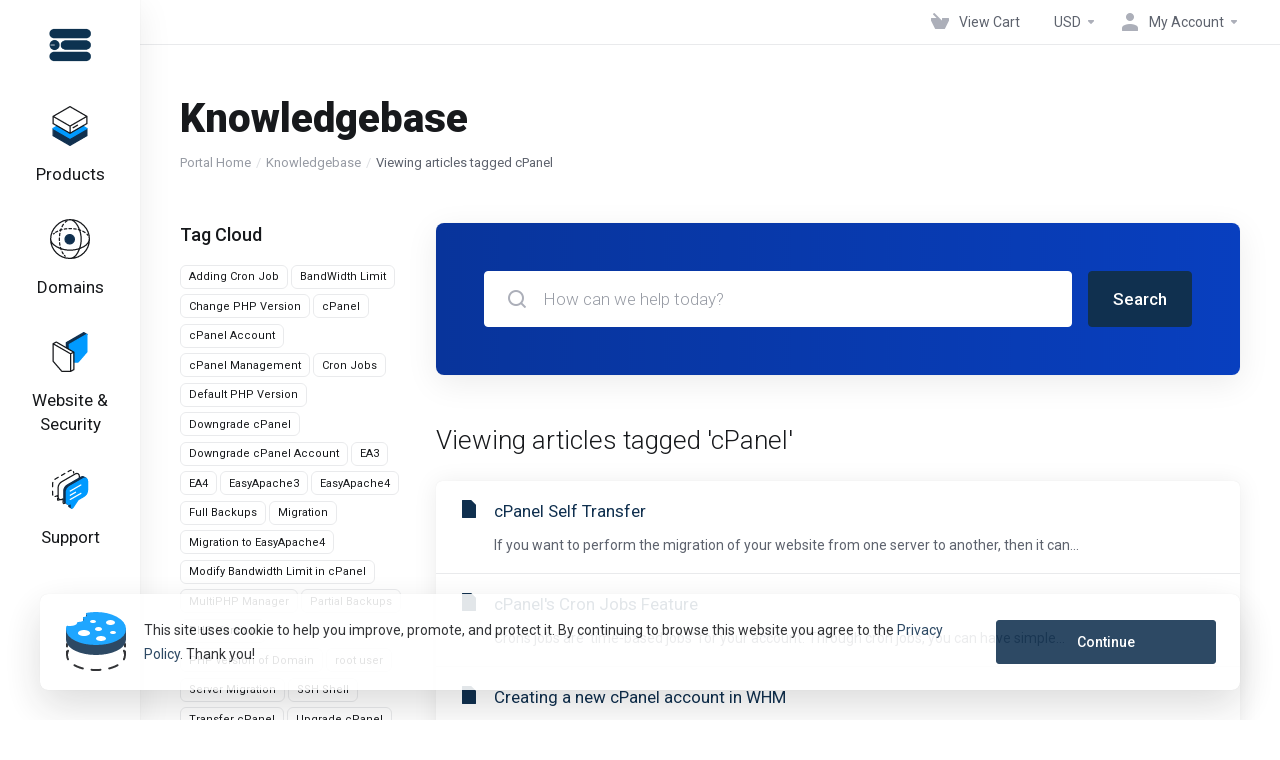

--- FILE ---
content_type: text/html; charset=utf-8
request_url: https://my.hosttechno.com/knowledgebase/tag/cPanel
body_size: 13570
content:
    <!DOCTYPE html>
    <html lang="en" >
    <head>
        <meta charset="utf-8" />
        <meta http-equiv="X-UA-Compatible" content="IE=edge">
        <meta name="viewport" content="width=device-width, initial-scale=1.0, maximum-scale=1.0, user-scalable=0">
            <title>
                    Knowledgebase
         - HostTechno LTD
    </title>
            <meta name="description" content="">
                    <link rel="canonical" href="https://my.hosttechno.com/knowledgebase/tag/cPanel">
                                                                    <link rel="alternate" hreflang="x-default" href="https://my.hosttechno.com/knowledgebase/tag/cPanel">
                    <link rel="alternate" hreflang="ar" href="https://my.hosttechno.com/knowledgebase/tag/cPanel?language=arabic">
                    <link rel="alternate" hreflang="az" href="https://my.hosttechno.com/knowledgebase/tag/cPanel?language=azerbaijani">
                    <link rel="alternate" hreflang="ca" href="https://my.hosttechno.com/knowledgebase/tag/cPanel?language=catalan">
                    <link rel="alternate" hreflang="zh" href="https://my.hosttechno.com/knowledgebase/tag/cPanel?language=chinese">
                    <link rel="alternate" hreflang="hr" href="https://my.hosttechno.com/knowledgebase/tag/cPanel?language=croatian">
                    <link rel="alternate" hreflang="cs" href="https://my.hosttechno.com/knowledgebase/tag/cPanel?language=czech">
                    <link rel="alternate" hreflang="da" href="https://my.hosttechno.com/knowledgebase/tag/cPanel?language=danish">
                    <link rel="alternate" hreflang="nl" href="https://my.hosttechno.com/knowledgebase/tag/cPanel?language=dutch">
                    <link rel="alternate" hreflang="en" href="https://my.hosttechno.com/knowledgebase/tag/cPanel?language=english">
                    <link rel="alternate" hreflang="et" href="https://my.hosttechno.com/knowledgebase/tag/cPanel?language=estonian">
                    <link rel="alternate" hreflang="fa" href="https://my.hosttechno.com/knowledgebase/tag/cPanel?language=farsi">
                    <link rel="alternate" hreflang="fr" href="https://my.hosttechno.com/knowledgebase/tag/cPanel?language=french">
                    <link rel="alternate" hreflang="de" href="https://my.hosttechno.com/knowledgebase/tag/cPanel?language=german">
                    <link rel="alternate" hreflang="he" href="https://my.hosttechno.com/knowledgebase/tag/cPanel?language=hebrew">
                    <link rel="alternate" hreflang="hu" href="https://my.hosttechno.com/knowledgebase/tag/cPanel?language=hungarian">
                    <link rel="alternate" hreflang="it" href="https://my.hosttechno.com/knowledgebase/tag/cPanel?language=italian">
                    <link rel="alternate" hreflang="mk" href="https://my.hosttechno.com/knowledgebase/tag/cPanel?language=macedonian">
                    <link rel="alternate" hreflang="no" href="https://my.hosttechno.com/knowledgebase/tag/cPanel?language=norwegian">
                    <link rel="alternate" hreflang="pt" href="https://my.hosttechno.com/knowledgebase/tag/cPanel?language=portuguese-br">
                    <link rel="alternate" hreflang="pt" href="https://my.hosttechno.com/knowledgebase/tag/cPanel?language=portuguese-pt">
                    <link rel="alternate" hreflang="ro" href="https://my.hosttechno.com/knowledgebase/tag/cPanel?language=romanian">
                    <link rel="alternate" hreflang="ru" href="https://my.hosttechno.com/knowledgebase/tag/cPanel?language=russian">
                    <link rel="alternate" hreflang="es" href="https://my.hosttechno.com/knowledgebase/tag/cPanel?language=spanish">
                    <link rel="alternate" hreflang="sv" href="https://my.hosttechno.com/knowledgebase/tag/cPanel?language=swedish">
                    <link rel="alternate" hreflang="tr" href="https://my.hosttechno.com/knowledgebase/tag/cPanel?language=turkish">
                    <link rel="alternate" hreflang="uk" href="https://my.hosttechno.com/knowledgebase/tag/cPanel?language=ukranian">
                            
                <link rel='stylesheet' href='/templates/lagom2/core/styles/modern/assets/css/vars/minified.css?1738054972'>
        
                <link rel="stylesheet" href="/templates/lagom2/assets/css/theme.css?v=2.2.5">
                                     
        
        
        
        <!-- HTML5 Shim and Respond.js IE8 support of HTML5 elements and media queries -->
    <!-- WARNING: Respond.js doesn't work if you view the page via file:// -->
    <!--[if lt IE 9]>
    <script src="https://oss.maxcdn.com/libs/html5shiv/3.7.0/html5shiv.js"></script>
    <script src="https://oss.maxcdn.com/libs/respond.js/1.4.2/respond.min.js"></script>
    <![endif]-->

        <script>
        var csrfToken = '5cd0cb3f7c67bbad1648f3572e2d971420b1b0b0',
            markdownGuide = 'Markdown Guide',
            locale = 'en',
            saved = 'saved',
            saving = 'autosaving',
            whmcsBaseUrl = "",
            requiredText = 'Required',
            recaptchaSiteKey = "";
    </script>
            <script  src="/templates/lagom2/assets/js/scripts.min.js?v=2.2.5"></script>
    <script  src="/templates/lagom2/assets/js/core.min.js?v=2.2.5"></script>

        
                

                    <link href="/assets/css/fontawesome-all.min.css" rel="stylesheet">
            </head>
    <body class="lagom lagom-not-portal lagom-layout-left lagom-modern page-knowledgebasecat" data-phone-cc-input="1">

        

            
    











                      


    <div class="app-nav app-nav-default  sticky-navigation" data-site-navbar data-site-navbar-left>
        <div class="app-nav-header" id="header">
            <div class="container">
                <button class="app-nav-toggle navbar-toggle" type="button">
                    <span class="icon-bar"></span>
                    <span class="icon-bar"></span>
                    <span class="icon-bar"></span>
                    <span class="icon-bar"></span>
                </button>
                        
                                                                        
            
            <a class="logo " href="/index.php"><img src="/assets/img/logo.png" title="HostTechno LTD" alt="HostTechno LTD"/></a>
                            <ul class="top-nav">
                                                                                                                                                                                                                                                                                                                                                                                                                                                                                                                                                                                                                                <li
                menuItemName="View Cart"
                class="  nav-item-cart"
                id="Secondary_Navbar-View_Cart"
                            >
                                    <a
                                                                                    href="/cart.php?a=view"
                                                                                                                        >
                                                    
                                                                    <i class="fas fa-test lm lm-basket"></i>
                                                                                                                                                                        <span class="item-text">
                                    View Cart
                                                                    </span>
                                                                                                        <span class="nav-badge badge badge-primary-faded hidden" ><span ></span></span>                                                                    </a>
                                            </li>
                    <li
                menuItemName="Currencies-702"
                class="dropdown  nav-item-currency"
                id="Secondary_Navbar-Currencies-702"
                            >
                                    <a
                                                    class="dropdown-toggle"
                            href="#"
                            data-toggle="dropdown"
                                                                                            >
                                                                                                            <span class="item-text">
                                    USD
                                                                    </span>
                                                                                                                                                        <b class="ls ls-caret"></b>                    </a>
                                                                                                        <div class="dropdown-menu dropdown-menu-right">
            <div class="dropdown-menu-items has-scroll">
                                    <div class="dropdown-menu-item active">
                        <a href="/knowledgebase/tag/cPanel?currency=1" rel="nofollow">
                            <span>USD</span>
                        </a>
                    </div>
                                    <div class="dropdown-menu-item ">
                        <a href="/knowledgebase/tag/cPanel?currency=2" rel="nofollow">
                            <span>PKR</span>
                        </a>
                    </div>
                                    <div class="dropdown-menu-item ">
                        <a href="/knowledgebase/tag/cPanel?currency=3" rel="nofollow">
                            <span>EUR</span>
                        </a>
                    </div>
                            </div>                 
        </div>
                                </li>
                    <li
                menuItemName="Account"
                class="dropdown  my-account"
                id="Secondary_Navbar-Account"
                            >
                                    <a
                                                    class="dropdown-toggle"
                            href="#"
                            data-toggle="dropdown"
                                                                                            >
                                                                                    <i class="fas fa-test lm lm-user"></i>
                                                                                                                                        <span class="item-text">My Account</span>
                                                                                                                                                        <b class="ls ls-caret"></b>                    </a>
                                                                                                                        <ul class="dropdown-menu dropdown-lazy has-scroll  ">
                                                                                                                        <li menuItemName="Login" class=" " id="Secondary_Navbar-Account-Login">
                                                                            <a
                                                                                            href="/login.php"
                                                                                                                                >
                                                                                            <i class="fas fa-test lm lm-user"></i>
                                                                                        <span class="menu-item-content">Login</span>
                                                                                    </a>
                                                                                                        </li>
                                                                                                                            <li menuItemName="Divider-706" class="nav-divider " id="Secondary_Navbar-Account-Divider-706">
                                                                            -----
                                                                                                        </li>
                                                                                                                            <li menuItemName="Forgot Password?" class=" " id="Secondary_Navbar-Account-Forgot_Password?">
                                                                            <a
                                                                                            href="/password/reset"
                                                                                                                                >
                                                                                            <i class="fas fa-test ls ls-refresh"></i>
                                                                                        <span class="menu-item-content">Forgot Password?</span>
                                                                                    </a>
                                                                                                        </li>
                                                                                    </ul>
                                                </li>
                </ul>
                </div>
        </div>
            <div class="app-nav-menu" id="main-menu">
        <div class="container">
                        <ul class="menu menu-primary" data-nav>
                                                                                                                                                                                                                                                                                                                                                                                                                                                                                                                                                                                                                                                                                                                                                                                                                                                                                                                                                                                                                                                                                                                                                                                                                                                                                                                                                                                                                                                                                                                                                                                                                                                                                                                                                                                                                                                                                                                                                                                                                                                                                                                                                                                                                                                                                                                                                                                                                                                                                                                                                                                                                                                                                                                                                                                                                                    <li
                menuItemName="footer_extended.products"
                class="dropdown"
                id="Primary_Navbar-footer_extended.products"
                            >
                                    <a
                                                    class="dropdown-toggle"
                            href="#"
                            data-toggle="dropdown"
                                                                                            >
                                                                                    <svg class="svg-icon {if $onDark} svg-icon-on-dark {/if}" xmlns="http://www.w3.org/2000/svg" width="64" height="64" fill="none" viewBox="0 0 64 64">
    <path fill="var(--svg-icon-color-2)" stroke="var(--svg-icon-color-2)" stroke-linecap="round" stroke-linejoin="round" stroke-width="2" d="M59 36.5898V47.4098L32 62.9998L5 47.4098V36.5898L32 44.5898L59 36.5898Z" />
    <path fill="var(--svg-icon-color-1)" stroke="var(--svg-icon-color-1)" stroke-linecap="round" stroke-linejoin="round" stroke-width="2" d="M32 44.3L11.2 32.3L5 35.9L32 51.5L59 35.9L52.8 32.3L32 44.3Z" />
    <path stroke="var(--svg-icon-color-3)" stroke-linecap="round" stroke-linejoin="round" stroke-width="2" d="M32 32.2V43.7M32 32.2L5 16.6M32 32.2L59 16.6M32 43.7L59 28.1V16.6M32 43.7L5 28.1V16.6M5 16.6L32 1L59 16.6M37 34.8L44 30.7" />
</svg>
                                                                                                                                        <span class="item-text">
                                    Products
                                                                                                                                                </span>
                                                                                                    <b class="ls ls-caret"></b>                    </a>
                                                                                                                        <ul class="dropdown-menu dropdown-lazy has-scroll  ">
                                                            <li class="dropdown-header">Products</li>
                                                                                                                        <li menuItemName="HEX" class=" " id="Primary_Navbar-footer_extended.products-HEX">
                                                                            <a
                                                                                            href="/store/Rise-server-Canada"
                                                                                                                                >
                                                                                            <i class="fas fa-ticket ls ls-box"></i>
                                                                                        HEX
                                                                                    </a>
                                                                                                        </li>
                                                                                                                            <li menuItemName="Enterprise Servers" class=" " id="Primary_Navbar-footer_extended.products-Enterprise_Servers">
                                                                            <a
                                                                                            href="/store/enterprise-servers"
                                                                                                                                >
                                                                                            <i class="fas fa-ticket ls ls-box"></i>
                                                                                        Enterprise Servers
                                                                                    </a>
                                                                                                        </li>
                                                                                                                            <li menuItemName="Storage Servers" class=" " id="Primary_Navbar-footer_extended.products-Storage_Servers">
                                                                            <a
                                                                                            href="/store/storage-servers"
                                                                                                                                >
                                                                                            <i class="fas fa-ticket ls ls-box"></i>
                                                                                        Storage Servers
                                                                                    </a>
                                                                                                        </li>
                                                                                                                            <li menuItemName="Dedicated Servers" class=" " id="Primary_Navbar-footer_extended.products-Dedicated_Servers">
                                                                            <a
                                                                                            href="/store/dedicated-servers"
                                                                                                                                >
                                                                                            <i class="fas fa-ticket ls ls-hosting"></i>
                                                                                        Dedicated Servers
                                                                                    </a>
                                                                                                        </li>
                                                                                                                            <li menuItemName="Web Hosting" class=" " id="Primary_Navbar-footer_extended.products-Web_Hosting">
                                                                            <a
                                                                                            href="/store/web-hosting"
                                                                                                                                >
                                                                                            <i class="fas fa-ticket ls ls-hosting"></i>
                                                                                        Web Hosting
                                                                                    </a>
                                                                                                        </li>
                                                                                                                            <li menuItemName="Wordpress" class=" " id="Primary_Navbar-footer_extended.products-Wordpress">
                                                                            <a
                                                                                            href="/store/wordpress"
                                                                                                                                >
                                                                                            <i class="fas fa-ticket ls ls-box"></i>
                                                                                        Wordpress
                                                                                    </a>
                                                                                                        </li>
                                                                                                                            <li menuItemName="VPS" class=" " id="Primary_Navbar-footer_extended.products-VPS">
                                                                            <a
                                                                                            href="/store/vps"
                                                                                                                                >
                                                                                            <i class="fas fa-ticket ls ls-hosting"></i>
                                                                                        VPS
                                                                                    </a>
                                                                                                        </li>
                                                                                                                            <li menuItemName="VPS Cloud" class=" " id="Primary_Navbar-footer_extended.products-VPS_Cloud">
                                                                            <a
                                                                                            href="/store/vps-cloud"
                                                                                                                                >
                                                                                            <i class="fas fa-ticket ls ls-hosting"></i>
                                                                                        VPS Cloud
                                                                                    </a>
                                                                                                        </li>
                                                                                                                            <li menuItemName="Dedicated Server" class=" " id="Primary_Navbar-footer_extended.products-Dedicated_Server">
                                                                            <a
                                                                                            href="/store/dedicated-server"
                                                                                                                                >
                                                                                            <i class="fas fa-ticket ls ls-hosting"></i>
                                                                                        Dedicated Server
                                                                                    </a>
                                                                                                        </li>
                                                                                                                            <li menuItemName="Dedicated Enterprise" class=" " id="Primary_Navbar-footer_extended.products-Dedicated_Enterprise">
                                                                            <a
                                                                                            href="/store/dedicated-enterprise"
                                                                                                                                >
                                                                                            <i class="fas fa-ticket ls ls-hosting"></i>
                                                                                        Dedicated Enterprise
                                                                                    </a>
                                                                                                        </li>
                                                                                                                            <li menuItemName="SSL" class=" " id="Primary_Navbar-footer_extended.products-SSL">
                                                                            <a
                                                                                            href="/store/ssl"
                                                                                                                                >
                                                                                            <i class="fas fa-ticket ls ls-shield"></i>
                                                                                        SSL
                                                                                    </a>
                                                                                                        </li>
                                                                                                                            <li menuItemName="Auction Servers" class=" " id="Primary_Navbar-footer_extended.products-Auction_Servers">
                                                                            <a
                                                                                            href="/store/auction-servers"
                                                                                                                                >
                                                                                            <i class="fas fa-ticket ls ls-box"></i>
                                                                                        Auction Servers
                                                                                    </a>
                                                                                                        </li>
                                                                                    </ul>
                                                </li>
                    <li
                menuItemName="Domains"
                class="dropdown"
                id="Primary_Navbar-Domains"
                            >
                                    <a
                                                    class="dropdown-toggle"
                            href="#"
                            data-toggle="dropdown"
                                                                                            >
                                                                                    <svg class="svg-icon {if $onDark} svg-icon-on-dark {/if}" xmlns="http://www.w3.org/2000/svg" width="64" height="64" fill="none" viewBox="0 0 64 64">
    <path fill="var(--svg-icon-color-3)" fill-rule="evenodd" d="M32.3 16.3c-.626 0-1.246.01-1.862.032a1 1 0 0 1-.069-1.999 55.815 55.815 0 0 1 3.862 0 1 1 0 0 1-.07 2 53.82 53.82 0 0 0-1.86-.033Zm-4.684-.808a1 1 0 0 1-.889 1.1 49.265 49.265 0 0 0-3.678.53 1 1 0 1 1-.36-1.968 51.298 51.298 0 0 1 3.827-.551 1 1 0 0 1 1.1.889Zm9.368 0a1 1 0 0 1 1.1-.89c1.306.14 2.583.324 3.827.552a1 1 0 1 1-.36 1.967 49.265 49.265 0 0 0-3.678-.53 1 1 0 0 1-.889-1.1Zm7.48 1.218a1 1 0 0 1 1.226-.706 42.68 42.68 0 0 1 3.699 1.175 1 1 0 0 1-.693 1.876 40.733 40.733 0 0 0-3.526-1.12 1 1 0 0 1-.706-1.225Zm-24.328 0a1 1 0 0 1-.706 1.226 41.01 41.01 0 0 0-3.526 1.119 1 1 0 0 1-.693-1.876 42.68 42.68 0 0 1 3.7-1.174 1 1 0 0 1 1.225.705Zm-7.166 2.457a1 1 0 0 1-.453 1.34c-.557.275-1.096.562-1.615.858-.402.237-.792.479-1.17.727a1 1 0 1 1-1.098-1.672c.41-.268.828-.529 1.259-.782l.01-.006a32.427 32.427 0 0 1 1.728-.918 1 1 0 0 1 1.34.453Zm38.66 0a1 1 0 0 1 1.34-.453c.592.293 1.167.598 1.723.916.651.365 1.283.762 1.892 1.188a1 1 0 1 1-1.145 1.64 20.634 20.634 0 0 0-1.728-1.085l-.008-.005a30.492 30.492 0 0 0-1.62-.861 1 1 0 0 1-.454-1.34Zm-43.982 3.15a1 1 0 0 1-.133 1.409c-.352.29-.696.593-1.034.907a1 1 0 0 1-1.361-1.466c.366-.34.738-.667 1.12-.982a1 1 0 0 1 1.408.133Zm50.925 1.374a1 1 0 0 1 1.414.015 25.349 25.349 0 0 1 1.487 1.66 1 1 0 0 1-1.548 1.267 23.56 23.56 0 0 0-1.368-1.528 1 1 0 0 1 .015-1.414Z" clip-rule="evenodd" />
    <path fill="var(--svg-icon-color-3)" fill-rule="evenodd" d="M28.22 2.227a1 1 0 0 1-.246 1.392l-.25.175a1 1 0 0 1-.278.136.968.968 0 0 1-.223.214l-.244.171c-.602.434-1.185.904-1.744 1.407a1 1 0 0 1-1.339-1.486 22.638 22.638 0 0 1 1.92-1.548l.01-.007.25-.175a1 1 0 0 1 .278-.136.968.968 0 0 1 .223-.214l.25-.175a1 1 0 0 1 1.392.246Zm-6.206 5.45a1 1 0 0 1 .242 1.394 18.42 18.42 0 0 0-1.188 1.925 29.99 29.99 0 0 0-.86 1.62 1 1 0 1 1-1.794-.884c.292-.59.595-1.163.911-1.716.39-.727.824-1.426 1.295-2.096a1 1 0 0 1 1.393-.243Zm-3.846 7.044a1 1 0 0 1 .593 1.284 41.131 41.131 0 0 0-1.117 3.527 1 1 0 0 1-1.931-.519c.344-1.28.736-2.516 1.171-3.699a1 1 0 0 1 1.284-.593Zm-2.142 7.266a1 1 0 0 1 .803 1.165 49.542 49.542 0 0 0-.533 3.677 1 1 0 0 1-1.989-.213c.14-1.303.326-2.58.555-3.826a1 1 0 0 1 1.164-.803Zm-.958 7.518a1 1 0 0 1 .965 1.034 52.863 52.863 0 0 0 0 3.725 1 1 0 1 1-1.999.07 54.851 54.851 0 0 1 0-3.865 1 1 0 0 1 1.034-.964Zm.128 7.587a1 1 0 0 1 1.102.887c.135 1.255.316 2.485.539 3.681a1 1 0 1 1-1.966.366 50.81 50.81 0 0 1-.562-3.832 1 1 0 0 1 .887-1.102Zm1.24 7.488a1 1 0 0 1 1.228.701c.335 1.223.715 2.4 1.138 3.524a1 1 0 1 1-1.872.705 41.855 41.855 0 0 1-1.195-3.701 1 1 0 0 1 .701-1.229Zm2.501 7.162a1 1 0 0 1 1.344.44c.282.556.576 1.094.88 1.61l.005.007c.266.46.552.916.855 1.364a1 1 0 1 1-1.657 1.12 25.178 25.178 0 0 1-.928-1.479 31.004 31.004 0 0 1-.939-1.718 1 1 0 0 1 .44-1.344Zm3.65 5.885a1 1 0 0 1 1.412.087c.357.404.727.797 1.108 1.179a1 1 0 0 1-1.414 1.414c-.41-.41-.809-.834-1.193-1.269a1 1 0 0 1 .088-1.411Z" clip-rule="evenodd" />
    <path stroke="var(--svg-icon-color-3)" stroke-linecap="round" stroke-linejoin="round" stroke-width="2" d="M32.9 63c-.7 0-1.3 0-2-.1m0-61.6c.7-.2 1.3-.3 2-.3m29.8 28.7c.2.7.2 1.3.2 2M1 32.9c0-.7 0-1.3.1-2m61.9.2c0 4.9-3.3 9.9-8.9 13.1-6.7 3.7-14.3 5.7-22 5.7-7.6 0-15.1-1.9-21.8-5.7C4.8 41 1 36.5 1 31.6M31.4 1c4.9 0 9.4 3.9 12.7 9.5 3.8 6.7 5.8 14.2 5.8 21.9 0 7.7-2 15.2-5.8 21.9-3.2 5.6-7.7 8.8-12.7 8.8m22.7-8.8C48.3 60 40.4 63.2 32.2 63c-8.2.2-16-3-21.9-8.7C4.5 48.5 1.1 40.6 1 32.4c.1-8.3 3.5-16.1 9.4-21.9C16.1 4.5 24 1.1 32.2 1c8.3.1 16.2 3.5 21.9 9.5 5.8 5.8 9 13.7 8.9 21.9.1 8.2-3.1 16.1-8.9 21.9Z" />
    <path fill="var(--svg-icon-color-2)" stroke="var(--svg-icon-color-2)" stroke-linecap="round" stroke-linejoin="round" stroke-width="2" d="M31.5 39.9a7.5 7.5 0 1 0 0-15 7.5 7.5 0 0 0 0 15Z" />
</svg>
                                                                                                                                        <span class="item-text">
                                    Domains
                                                                                                                                                </span>
                                                                                                    <b class="ls ls-caret"></b>                    </a>
                                                                                                                        <ul class="dropdown-menu dropdown-lazy has-scroll  ">
                                                            <li class="dropdown-header">Domains</li>
                                                                                                                        <li menuItemName="Register a New Domain" class=" " id="Primary_Navbar-Domains-Register_a_New_Domain">
                                                                            <a
                                                                                            href="/cart.php?a=add&domain=register"
                                                                                                                                >
                                                                                            <i class="fas fa-test lm lm-globe"></i>
                                                                                        <span class="menu-item-content">Register a New Domain</span>
                                                                                    </a>
                                                                                                        </li>
                                                                                                                            <li menuItemName="Transfer Domains to Us" class=" " id="Primary_Navbar-Domains-Transfer_Domains_to_Us">
                                                                            <a
                                                                                            href="/cart.php?a=add&domain=transfer"
                                                                                                                                >
                                                                                            <i class="fas fa-test ls ls-transfer"></i>
                                                                                        <span class="menu-item-content">Transfer Domains to Us</span>
                                                                                    </a>
                                                                                                        </li>
                                                                                                                            <li menuItemName="Divider-620" class="nav-divider " id="Primary_Navbar-Domains-Divider-620">
                                                                            -----
                                                                                                        </li>
                                                                                                                            <li menuItemName="Domain Pricing" class=" " id="Primary_Navbar-Domains-Domain_Pricing">
                                                                            <a
                                                                                            href="/domain/pricing"
                                                                                                                                >
                                                                                            <i class="fas fa-test ls ls-document-info"></i>
                                                                                        <span class="menu-item-content">Domain Pricing</span>
                                                                                    </a>
                                                                                                        </li>
                                                                                    </ul>
                                                </li>
                    <li
                menuItemName="Website & Security"
                class="dropdown"
                id="Primary_Navbar-Website_&_Security"
                            >
                                    <a
                                                    class="dropdown-toggle"
                            href="#"
                            data-toggle="dropdown"
                                                                                            >
                                                                                    <svg class="svg-icon {if $onDark} svg-icon-on-dark {/if}" xmlns="http://www.w3.org/2000/svg" width="64" height="64" fill="none" viewBox="0 0 64 64">
    <path fill="var(--svg-icon-color-2)" stroke="var(--svg-icon-color-2)" stroke-linecap="round" stroke-linejoin="round" stroke-width="2" d="M31 27.5 59 3.8 54 1 26 17.2v7.5l5 2.8Z" />
    <path fill="var(--svg-icon-color-1)" stroke="var(--svg-icon-color-1)" stroke-linecap="round" stroke-linejoin="round" stroke-width="2" d="M31 19.9v7.6l7.5 4.4V48H45l14-16.2v-28L31 19.9Z" />
    <path stroke="var(--svg-icon-color-3)" stroke-linecap="round" stroke-linejoin="round" stroke-width="2" d="m33 34.9 5-2.7m-5 2.7L5 18.8m28 16.1V63m5-30.8L10 16l-5 2.8m33 13.4v28.1L33 63M5 18.8v28L19 63h14" />
</svg>
                                                                                                                                        <span class="item-text">
                                    Website & Security
                                                                                                                                                </span>
                                                                                                    <b class="ls ls-caret"></b>                    </a>
                                                                                                                        <ul class="dropdown-menu dropdown-lazy has-scroll  ">
                                                            <li class="dropdown-header">Website & Security</li>
                                                                                                                        <li menuItemName="symantec" class=" " id="Primary_Navbar-Website_&_Security-symantec">
                                                                            <a
                                                                                            href="/store/ssl-certificates"
                                                                                                                                >
                                                                                            <i class="fas fa-ticket ls ls-padlock"></i>
                                                                                        SSL Certificates
                                                                                    </a>
                                                                                                        </li>
                                                                                                                            <li menuItemName="spamexperts" class=" " id="Primary_Navbar-Website_&_Security-spamexperts">
                                                                            <a
                                                                                            href="/store/email-services"
                                                                                                                                >
                                                                                            <i class="fas fa-ticket ls ls-envelope"></i>
                                                                                        E-mail Services
                                                                                    </a>
                                                                                                        </li>
                                                                                                                            <li menuItemName="ox" class=" " id="Primary_Navbar-Website_&_Security-ox">
                                                                            <a
                                                                                            href="/store/professional-email"
                                                                                                                                >
                                                                                            <i class="fas fa-ticket ls ls-envelope"></i>
                                                                                        Professional Email
                                                                                    </a>
                                                                                                        </li>
                                                                                    </ul>
                                                </li>
                    <li
                menuItemName="Support"
                class="dropdown"
                id="Primary_Navbar-Support"
                            >
                                    <a
                                                    class="dropdown-toggle"
                            href="#"
                            data-toggle="dropdown"
                                                                        data-nav-href="/index.php"                    >
                                                                                    <svg class="svg-icon {if $onDark} svg-icon-on-dark {/if}" xmlns="http://www.w3.org/2000/svg" width="64" height="64" fill="none" viewBox="0 0 64 64">
    <path fill="var(--svg-icon-color-3)" fill-rule="evenodd" d="M34.945 2.047a1 1 0 0 1-.991 1.008c-.527.004-1.117.13-1.748.414l-2.615 1.506a1 1 0 0 1-.997-1.734l2.655-1.529a.99.99 0 0 1 .08-.041c.876-.404 1.758-.609 2.608-.616a1 1 0 0 1 1.008.992Zm2.2 1.408a1 1 0 0 1 1.322.5c.35.775.533 1.662.533 2.626a1 1 0 1 1-2 0c0-.71-.135-1.314-.356-1.803a1 1 0 0 1 .5-1.323ZM24.647 6.667a1 1 0 0 1-.367 1.366l-5.312 3.058a1 1 0 1 1-.998-1.733L23.282 6.3a1 1 0 0 1 1.366.367Zm-10.623 6.117a1 1 0 0 1-.367 1.366L11 15.679a.985.985 0 0 1-.08.041 9.781 9.781 0 0 0-2.343 1.538 1 1 0 0 1-1.32-1.503 11.831 11.831 0 0 1 2.783-1.832l2.617-1.507a1 1 0 0 1 1.366.368Zm-9.2 7.868a1 1 0 0 1 .634 1.264A8.671 8.671 0 0 0 5 24.646v3.679a1 1 0 1 1-2 0v-3.68c0-1.145.2-2.279.56-3.36a1 1 0 0 1 1.264-.633ZM4 34.684a1 1 0 0 1 1 1v3.679c0 .744.143 1.357.372 1.843a1 1 0 1 1-1.81.851C3.192 41.273 3 40.363 3 39.363v-3.68a1 1 0 0 1 1-1Zm8.538 7.073A1 1 0 0 1 13 42.6v1.498a1 1 0 0 1-1.998.07l-.078.036-.004.002c-.88.405-1.772.625-2.633.656a1 1 0 1 1-.07-1.999c.569-.02 1.2-.167 1.864-.473h.002l.371-.173a.996.996 0 0 1 .412-.094.996.996 0 0 1 .337-.255l.375-.175a1 1 0 0 1 .96.064ZM12 46.095a1 1 0 0 1 1 1v1.499c0 .283.059.428.09.481.033.055.06.112.08.17a.996.996 0 0 1 .295-.309c.153-.103.334-.265.526-.504a1 1 0 0 1 1.556 1.257 4.48 4.48 0 0 1-.96.903 1 1 0 0 1-1.503-.49 1 1 0 0 1-1.716-.01c-.259-.438-.368-.958-.368-1.498v-1.499a1 1 0 0 1 1-1Z" clip-rule="evenodd" />
    <path stroke="var(--svg-icon-color-3)" stroke-linecap="round" stroke-linejoin="round" stroke-width="2" d="M13 29.796c0-1.826.659-3.88 1.831-5.712 1.172-1.832 3.013-3.357 4.67-4.122L40.749 7.73c1.658-.764 3.248-.772 4.42-.022C46.342 8.457 47 9.905 47 11.731v15.258c0 1.826-.659 3.88-1.831 5.712-1.172 1.831-2.469 2.891-4.42 4.054l-8.557 4.893L23.77 54.21c-1.285 1.592-2.77 1.266-2.77-.466V47.75l-1.498.698c-1.658.764-3.498.839-4.67.088C13.658 47.786 13 46.34 13 44.513V29.796Z" />
    <path fill="var(--svg-icon-color-2)" stroke="var(--svg-icon-color-2)" stroke-linecap="round" stroke-linejoin="round" stroke-width="2" d="M23.831 29.234C22.66 31.065 22 33.12 22 34.945v14.718c0 1.826.659 3.273 1.831 4.023C25.308 54.632 28 56.08 28 56.08l2-2.38v5.2c0 .773.296 1.18.738 1.45.232.088 3.862 2.2 3.862 2.2l6.592-15.752 8.556-4.893c1.952-1.163 3.248-2.223 4.42-4.054C55.342 36.019 56 33.965 56 32.139l2.135-16.999c-.865-.473-3.038-1.689-3.966-2.283-1.172-.75-2.763-.742-4.42.022L28.501 25.112c-1.658.765-3.498 2.29-4.67 4.122Z" />
    <path fill="var(--svg-icon-color-1)" stroke="var(--svg-icon-color-1)" stroke-linecap="round" stroke-linejoin="round" stroke-width="2" d="M26 37.245c0-1.825.659-3.88 1.831-5.711 1.172-1.832 3.013-3.357 4.67-4.122L53.749 15.18c1.658-.764 3.248-.772 4.42-.022 1.173.75 1.832 2.198 1.832 4.024V34.44c0 1.826-.659 3.88-1.831 5.712-1.172 1.831-2.469 2.891-4.42 4.054l-8.557 4.893L36.77 61.66c-1.285 1.592-2.77 1.266-2.77-.466V55.2l-1.498.697c-1.658.765-3.499.84-4.67.09C26.658 55.236 26 53.788 26 51.962V37.245Z" />
    <path stroke="var(--svg-icon-color-4)" stroke-linecap="round" stroke-linejoin="round" stroke-width="2" d="m32.422 48.78 16.89-9.675m-16.89 2.925 8.446-4.838m-8.446-1.912 16.89-9.675" />
</svg>
                                                                                                                                        <span class="item-text">
                                    Support
                                                                                                                                                </span>
                                                                                                    <b class="ls ls-caret"></b>                    </a>
                                                                                                                        <ul class="dropdown-menu dropdown-lazy has-scroll  ">
                                                            <li class="dropdown-header">Support</li>
                                                                                                                        <li menuItemName="Contact Us" class=" " id="Primary_Navbar-Support-Contact_Us">
                                                                            <a
                                                                                            href="/contact.php"
                                                                                                                                >
                                                                                            <i class="fas fa-test ls ls-chat-clouds"></i>
                                                                                        <span class="menu-item-content">Contact Us</span>
                                                                                    </a>
                                                                                                        </li>
                                                                                                                            <li menuItemName="Divider-627" class="nav-divider " id="Primary_Navbar-Support-Divider-627">
                                                                            -----
                                                                                                        </li>
                                                                                                                            <li menuItemName="Network Status" class=" " id="Primary_Navbar-Support-Network_Status">
                                                                            <a
                                                                                            href="/serverstatus.php"
                                                                                                                                >
                                                                                            <i class="fas fa-test ls ls-spark"></i>
                                                                                        <span class="menu-item-content">Network Status</span>
                                                                                    </a>
                                                                                                        </li>
                                                                                                                            <li menuItemName="Knowledgebase" class=" " id="Primary_Navbar-Support-Knowledgebase">
                                                                            <a
                                                                                            href="/knowledgebase"
                                                                                                                                >
                                                                                            <i class="fas fa-test ls ls-document-info"></i>
                                                                                        <span class="menu-item-content">Knowledgebase</span>
                                                                                    </a>
                                                                                                        </li>
                                                                                                                            <li menuItemName="News" class=" " id="Primary_Navbar-Support-News">
                                                                            <a
                                                                                            href="/announcements"
                                                                                                                                >
                                                                                            <i class="fas fa-test ls ls-document"></i>
                                                                                        <span class="menu-item-content">News</span>
                                                                                    </a>
                                                                                                        </li>
                                                                                    </ul>
                                                </li>
                        </ul>
        </div>
    </div>
    </div>


<div class="app-main ">
                                                                                                                                                                                                                                                                                                                                                                                                                            <div class="main-top ">
            <div class="container">
                    <ul class="top-nav">
                                                                                                                                                                                                                                                                                                                                                                                                                                                                                                                                                                                                                                <li
                menuItemName="View Cart"
                class="  nav-item-cart"
                id="Secondary_Navbar-View_Cart"
                            >
                                    <a
                                                                                    href="/cart.php?a=view"
                                                                                                                        >
                                                    
                                                                    <i class="fas fa-test lm lm-basket"></i>
                                                                                                                                                                        <span class="item-text">
                                    View Cart
                                                                    </span>
                                                                                                        <span class="nav-badge badge badge-primary-faded hidden" ><span ></span></span>                                                                    </a>
                                            </li>
                    <li
                menuItemName="Currencies-702"
                class="dropdown  nav-item-currency"
                id="Secondary_Navbar-Currencies-702"
                            >
                                    <a
                                                    class="dropdown-toggle"
                            href="#"
                            data-toggle="dropdown"
                                                                                            >
                                                                                                            <span class="item-text">
                                    USD
                                                                    </span>
                                                                                                                                                        <b class="ls ls-caret"></b>                    </a>
                                                                                                        <div class="dropdown-menu dropdown-menu-right">
            <div class="dropdown-menu-items has-scroll">
                                    <div class="dropdown-menu-item active">
                        <a href="/knowledgebase/tag/cPanel?currency=1" rel="nofollow">
                            <span>USD</span>
                        </a>
                    </div>
                                    <div class="dropdown-menu-item ">
                        <a href="/knowledgebase/tag/cPanel?currency=2" rel="nofollow">
                            <span>PKR</span>
                        </a>
                    </div>
                                    <div class="dropdown-menu-item ">
                        <a href="/knowledgebase/tag/cPanel?currency=3" rel="nofollow">
                            <span>EUR</span>
                        </a>
                    </div>
                            </div>                 
        </div>
                                </li>
                    <li
                menuItemName="Account"
                class="dropdown  my-account"
                id="Secondary_Navbar-Account"
                            >
                                    <a
                                                    class="dropdown-toggle"
                            href="#"
                            data-toggle="dropdown"
                                                                                            >
                                                                                    <i class="fas fa-test lm lm-user"></i>
                                                                                                                                        <span class="item-text">My Account</span>
                                                                                                                                                        <b class="ls ls-caret"></b>                    </a>
                                                                                                                        <ul class="dropdown-menu dropdown-lazy has-scroll  ">
                                                                                                                        <li menuItemName="Login" class=" " id="Secondary_Navbar-Account-Login">
                                                                            <a
                                                                                            href="/login.php"
                                                                                                                                >
                                                                                            <i class="fas fa-test lm lm-user"></i>
                                                                                        <span class="menu-item-content">Login</span>
                                                                                    </a>
                                                                                                        </li>
                                                                                                                            <li menuItemName="Divider-706" class="nav-divider " id="Secondary_Navbar-Account-Divider-706">
                                                                            -----
                                                                                                        </li>
                                                                                                                            <li menuItemName="Forgot Password?" class=" " id="Secondary_Navbar-Account-Forgot_Password?">
                                                                            <a
                                                                                            href="/password/reset"
                                                                                                                                >
                                                                                            <i class="fas fa-test ls ls-refresh"></i>
                                                                                        <span class="menu-item-content">Forgot Password?</span>
                                                                                    </a>
                                                                                                        </li>
                                                                                    </ul>
                                                </li>
                </ul>
                </div>
        </div>
                                                <div class="main-header">
            <div class="container">
                                                        <h1 class="main-header-title">
                Knowledgebase
            </h1>
                            <div class="main-header-bottom">
                    
    <ol class="breadcrumb">
                    <li >
                <a href="https://my.hosttechno.com">                Portal Home
                </a>            </li>
                    <li >
                <a href="/knowledgebase">                Knowledgebase
                </a>            </li>
                    <li  class="active">
                                Viewing articles tagged cPanel
                            </li>
            </ol>
            </div>
                                        </div>
        </div>
     
                 <div class="main-body">
            <div class="container">
                                <div class="main-grid">                                                    <div class="main-sidebar ">
                        <div class="sidebar-sticky" data-sidebar-sticky>                            <div class="sidebar sidebar-primary">
                                     
                                    
                                              </div>
                            <div class="sidebar sidebar-secondary ">
                                                                                    <div menuItemName="Support Knowledgebase Tag Cloud" class="panel panel-sidebar panel-styled-group panel-support-tags">
            <div class="panel-heading">
                                    <h5 class="panel-title">
                        <i class="fas fa-cloud"></i>&nbsp;                        Tag Cloud
                                                <i class="fa fa-chevron-up panel-minimise pull-right"></i>
                    </h5>
                            </div>
                            <div class="panel-body">
                                        <a href="/knowledgebase/tag/Adding-Cron-Job" style="font-size:12px;">Adding Cron Job</a>
<a href="/knowledgebase/tag/BandWidth-Limit" style="font-size:12px;">BandWidth Limit</a>
<a href="/knowledgebase/tag/Change-PHP-Version" style="font-size:12px;">Change PHP Version</a>
<a href="/knowledgebase/tag/cPanel" style="font-size:20px;">cPanel</a>
<a href="/knowledgebase/tag/cPanel-Account" style="font-size:20px;">cPanel Account</a>
<a href="/knowledgebase/tag/cPanel-Management" style="font-size:20px;">cPanel Management</a>
<a href="/knowledgebase/tag/Cron-Jobs" style="font-size:12px;">Cron Jobs</a>
<a href="/knowledgebase/tag/Default-PHP-Version" style="font-size:12px;">Default PHP Version</a>
<a href="/knowledgebase/tag/Downgrade-cPanel" style="font-size:12px;">Downgrade cPanel</a>
<a href="/knowledgebase/tag/Downgrade-cPanel-Account" style="font-size:12px;">Downgrade cPanel Account</a>
<a href="/knowledgebase/tag/EA3" style="font-size:12px;">EA3</a>
<a href="/knowledgebase/tag/EA4" style="font-size:12px;">EA4</a>
<a href="/knowledgebase/tag/EasyApache3" style="font-size:12px;">EasyApache3</a>
<a href="/knowledgebase/tag/EasyApache4" style="font-size:12px;">EasyApache4</a>
<a href="/knowledgebase/tag/Full-Backups" style="font-size:12px;">Full Backups</a>
<a href="/knowledgebase/tag/Migration" style="font-size:16px;">Migration</a>
<a href="/knowledgebase/tag/Migration-to-EasyApache4" style="font-size:12px;">Migration to EasyApache4</a>
<a href="/knowledgebase/tag/Modify-Bandwidth-Limit-in-cPanel" style="font-size:12px;">Modify Bandwidth Limit in cPanel</a>
<a href="/knowledgebase/tag/MultiPHP-Manager" style="font-size:12px;">MultiPHP Manager</a>
<a href="/knowledgebase/tag/Partial-Backups" style="font-size:12px;">Partial Backups</a>
<a href="/knowledgebase/tag/PHP-Version" style="font-size:12px;">PHP Version</a>
<a href="/knowledgebase/tag/PHP-version-of-Domain" style="font-size:12px;">PHP version of Domain</a>
<a href="/knowledgebase/tag/root-user" style="font-size:12px;">root user</a>
<a href="/knowledgebase/tag/Server-Migration" style="font-size:12px;">Server Migration</a>
<a href="/knowledgebase/tag/SSH-Shell" style="font-size:12px;">SSH Shell</a>
<a href="/knowledgebase/tag/Transfer-cPanel" style="font-size:12px;">Transfer cPanel</a>
<a href="/knowledgebase/tag/Upgrade-cPanel" style="font-size:12px;">Upgrade cPanel</a>
<a href="/knowledgebase/tag/Upgrade-cPanel-Account" style="font-size:12px;">Upgrade cPanel Account</a>
<a href="/knowledgebase/tag/View-BandWidth-Limit-in-cPanel" style="font-size:12px;">View BandWidth Limit in cPanel</a>
<a href="/knowledgebase/tag/WHM" style="font-size:10px;">WHM</a>
<a href="/knowledgebase/tag/WHM-and-cPanel" style="font-size:16px;">WHM and cPanel</a>

                </div>
                                            </div>
                    <div menuItemName="Support" class="panel panel-sidebar ">
            <div class="panel-heading">
                                    <h5 class="panel-title">
                        <i class="far fa-life-ring"></i>&nbsp;                        Support
                                                <i class="fa fa-chevron-up panel-minimise pull-right"></i>
                    </h5>
                            </div>
                                        <div class="list-group">
                                                                        <a menuItemName="Support Tickets" 
                                href="/supporttickets.php" 
                                class="list-group-item"
                                                                                                                                 
                                id="Secondary_Sidebar-Support-Support_Tickets"
                            >
                                                                                                                                                                        <i class="fas fa-ticket ls ls-ticket-tag"></i>
                                                                                                    My Support Tickets
                                                                                        </a>
                                                                                                <a menuItemName="Announcements" 
                                href="/announcements" 
                                class="list-group-item"
                                                                                                                                 
                                id="Secondary_Sidebar-Support-Announcements"
                            >
                                                                                                                                                                        <i class="fas fa-ticket ls ls-text-cloud"></i>
                                                                                                    Announcements
                                                                                        </a>
                                                                                                <a menuItemName="Knowledgebase" 
                                href="/knowledgebase" 
                                class="list-group-item active"
                                                                                                                                 
                                id="Secondary_Sidebar-Support-Knowledgebase"
                            >
                                                                                                                                                                        <i class="fas fa-ticket ls ls-document-info"></i>
                                                                                                    Knowledgebase
                                                                                        </a>
                                                                                                <a menuItemName="Downloads" 
                                href="/download" 
                                class="list-group-item"
                                                                                                                                 
                                id="Secondary_Sidebar-Support-Downloads"
                            >
                                                                                                                                                                        <i class="fas fa-ticket ls ls-download-square"></i>
                                                                                                    Downloads
                                                                                        </a>
                                                                                                <a menuItemName="Network Status" 
                                href="/serverstatus.php" 
                                class="list-group-item"
                                                                                                                                 
                                id="Secondary_Sidebar-Support-Network_Status"
                            >
                                                                                                                                                                        <i class="fas fa-ticket ls ls-range"></i>
                                                                                                    Network Status
                                                                                        </a>
                                                                                                <a menuItemName="Open Ticket" 
                                href="/submitticket.php" 
                                class="list-group-item"
                                                                                                                                 
                                id="Secondary_Sidebar-Support-Open_Ticket"
                            >
                                                                                                                                                                        <i class="fas fa-ticket ls ls-new-window"></i>
                                                                                                    Open Ticket
                                                                                        </a>
                                                            </div>
                                </div>
                                                                                        </div>
                        </div>                    </div>
                    <div class="main-content  ">
                                            


    <div class="search-box search-box-secondary">
        <form role="form" method="post" action="/knowledgebase/search">
<input type="hidden" name="token" value="5cd0cb3f7c67bbad1648f3572e2d971420b1b0b0" />
            <div class="search-group search-group-lg">
                <div class="search-field">
                    <input class="form-control" type="text" id="inputKnowledgebaseSearch" name="search" placeholder="How can we help today?" value=""  />
                    <div class="search-field-icon"><i class="lm lm-search"></i></div>
                </div>
                <button class="btn btn-lg btn-primary" type="submit" id="btnKnowledgebaseSearch">Search</button>
            </div>
        </form>
    </div>
            <div class="section">
        <div class="section-header">
                            <h2 class="section-title">Viewing articles tagged 'cPanel'</h2>
                    </div>
        <div class="section-body">
                        <div class="list-group">
                                    <a class="list-group-item has-icon" href="/knowledgebase/6/cPanel-Self-Transfer.html">
                        <i class="list-group-item-icon lm lm-file"></i>
                        <div class="list-group-item-body">
                            <div class="list-group-item-heading">cPanel Self Transfer</div>
                            <p class="list-group-item-text">If you want to perform the migration of your website from one server to another, then it can...</p>                        </div>
                    </a>
                                    <a class="list-group-item has-icon" href="/knowledgebase/5/cPanelandsharp039s-Cron-Jobs-Feature-.html">
                        <i class="list-group-item-icon lm lm-file"></i>
                        <div class="list-group-item-body">
                            <div class="list-group-item-heading">cPanel&#039;s Cron Jobs Feature </div>
                            <p class="list-group-item-text">Crons jobs are ‘time-based jobs’ for your account. Through cron jobs, you can have simple...</p>                        </div>
                    </a>
                                    <a class="list-group-item has-icon" href="/knowledgebase/7/Creating-a-new-cPanel-account-in-WHM.html">
                        <i class="list-group-item-icon lm lm-file"></i>
                        <div class="list-group-item-body">
                            <div class="list-group-item-heading">Creating a new cPanel account in WHM</div>
                            <p class="list-group-item-text">In order to create a new cPanel account in WHM, follow the steps as given below:

Log in to...</p>                        </div>
                    </a>
                                    <a class="list-group-item has-icon" href="/knowledgebase/4/Migrating-from-EasyApache-3-to-EasyApache-4.html">
                        <i class="list-group-item-icon lm lm-file"></i>
                        <div class="list-group-item-body">
                            <div class="list-group-item-heading">Migrating from EasyApache 3 to EasyApache 4</div>
                            <p class="list-group-item-text">Important!EasyApache 3 was considered completely end-of-life on 31 Dec 2018. Updated cPanel users...</p>                        </div>
                    </a>
                            </div>
                    </div>
    </div>
        

                
        











                                </div>        </div>            </div>
        </div>
    
    
                <div class="main-footer">
                        <div class="footer-bottom">
                <div class="container">
                    <div class="footer-copyright">Copyright &copy; 2026 HostTechno LTD. All Rights Reserved.</div>
                                            <ul class="footer-nav footer-nav-h">
                                                            <li  class="dropdown dropup" data-language-select>
                                    <a  data-toggle="dropdown" href="#" >
                                                                                                                            <span class="language-flag flag-english"><img class="lazyload" data-src="/templates/lagom2/assets/img/flags/english.svg"/></span><span>English</span>
                                                                                                                            <b class="ls ls-caret"></b>
                                                                            </a>
                                                                                <div class="dropdown-menu dropdown-language-search dropdown-lazy  dropdown-menu-right" >
                                                <input type="hidden" data-language-select-value value="English">
        <input type="hidden" data-language-select-backlink value="/knowledgebase/tag/cPanel?">
        <input type="hidden" data-language-select-lang value="Select">
        <div class="dropdown-header input-group align-center">
            <i class="input-group-icon lm lm-search"></i>
            <input class="form-control" placeholder="Search..." type="text" data-language-select-search>
        </div>
        <div class="nav-divider"></div>
        <div class="dropdown-menu-items has-scroll" data-language-select-list>
                    <div class="dropdown-menu-item " data-value="arabic" data-language="العربية">
                                                                    <a href="/knowledgebase/tag/cPanel?language=arabic" rel="nofollow">
                    <span class="language-flag flag-arabic">
                        <img class="lazyload hidden" data-src="/templates/lagom2/assets/img/flags/arabic.svg"/>
                    </span>
                    <span class="language-text">العربية</span>
                </a>
            </div>
                    <div class="dropdown-menu-item " data-value="azerbaijani" data-language="Azerbaijani">
                                                                    <a href="/knowledgebase/tag/cPanel?language=azerbaijani" rel="nofollow">
                    <span class="language-flag flag-azerbaijani">
                        <img class="lazyload hidden" data-src="/templates/lagom2/assets/img/flags/azerbaijani.svg"/>
                    </span>
                    <span class="language-text">Azerbaijani</span>
                </a>
            </div>
                    <div class="dropdown-menu-item " data-value="catalan" data-language="Català">
                                                                    <a href="/knowledgebase/tag/cPanel?language=catalan" rel="nofollow">
                    <span class="language-flag flag-catalan">
                        <img class="lazyload hidden" data-src="/templates/lagom2/assets/img/flags/catalan.svg"/>
                    </span>
                    <span class="language-text">Català</span>
                </a>
            </div>
                    <div class="dropdown-menu-item " data-value="chinese" data-language="中文">
                                                                    <a href="/knowledgebase/tag/cPanel?language=chinese" rel="nofollow">
                    <span class="language-flag flag-chinese">
                        <img class="lazyload hidden" data-src="/templates/lagom2/assets/img/flags/chinese.svg"/>
                    </span>
                    <span class="language-text">中文</span>
                </a>
            </div>
                    <div class="dropdown-menu-item " data-value="croatian" data-language="Hrvatski">
                                                                    <a href="/knowledgebase/tag/cPanel?language=croatian" rel="nofollow">
                    <span class="language-flag flag-croatian">
                        <img class="lazyload hidden" data-src="/templates/lagom2/assets/img/flags/croatian.svg"/>
                    </span>
                    <span class="language-text">Hrvatski</span>
                </a>
            </div>
                    <div class="dropdown-menu-item " data-value="czech" data-language="Čeština">
                                                                    <a href="/knowledgebase/tag/cPanel?language=czech" rel="nofollow">
                    <span class="language-flag flag-czech">
                        <img class="lazyload hidden" data-src="/templates/lagom2/assets/img/flags/czech.svg"/>
                    </span>
                    <span class="language-text">Čeština</span>
                </a>
            </div>
                    <div class="dropdown-menu-item " data-value="danish" data-language="Dansk">
                                                                    <a href="/knowledgebase/tag/cPanel?language=danish" rel="nofollow">
                    <span class="language-flag flag-danish">
                        <img class="lazyload hidden" data-src="/templates/lagom2/assets/img/flags/danish.svg"/>
                    </span>
                    <span class="language-text">Dansk</span>
                </a>
            </div>
                    <div class="dropdown-menu-item " data-value="dutch" data-language="Nederlands">
                                                                    <a href="/knowledgebase/tag/cPanel?language=dutch" rel="nofollow">
                    <span class="language-flag flag-dutch">
                        <img class="lazyload hidden" data-src="/templates/lagom2/assets/img/flags/dutch.svg"/>
                    </span>
                    <span class="language-text">Nederlands</span>
                </a>
            </div>
                    <div class="dropdown-menu-item active" data-value="english" data-language="English">
                                                                    <a href="/knowledgebase/tag/cPanel?language=english" rel="nofollow">
                    <span class="language-flag flag-english">
                        <img class="lazyload hidden" data-src="/templates/lagom2/assets/img/flags/english.svg"/>
                    </span>
                    <span class="language-text">English</span>
                </a>
            </div>
                    <div class="dropdown-menu-item " data-value="estonian" data-language="Estonian">
                                                                    <a href="/knowledgebase/tag/cPanel?language=estonian" rel="nofollow">
                    <span class="language-flag flag-estonian">
                        <img class="lazyload hidden" data-src="/templates/lagom2/assets/img/flags/estonian.svg"/>
                    </span>
                    <span class="language-text">Estonian</span>
                </a>
            </div>
                    <div class="dropdown-menu-item " data-value="farsi" data-language="Persian">
                                                                    <a href="/knowledgebase/tag/cPanel?language=farsi" rel="nofollow">
                    <span class="language-flag flag-farsi">
                        <img class="lazyload hidden" data-src="/templates/lagom2/assets/img/flags/farsi.svg"/>
                    </span>
                    <span class="language-text">Persian</span>
                </a>
            </div>
                    <div class="dropdown-menu-item " data-value="french" data-language="Français">
                                                                    <a href="/knowledgebase/tag/cPanel?language=french" rel="nofollow">
                    <span class="language-flag flag-french">
                        <img class="lazyload hidden" data-src="/templates/lagom2/assets/img/flags/french.svg"/>
                    </span>
                    <span class="language-text">Français</span>
                </a>
            </div>
                    <div class="dropdown-menu-item " data-value="german" data-language="Deutsch">
                                                                    <a href="/knowledgebase/tag/cPanel?language=german" rel="nofollow">
                    <span class="language-flag flag-german">
                        <img class="lazyload hidden" data-src="/templates/lagom2/assets/img/flags/german.svg"/>
                    </span>
                    <span class="language-text">Deutsch</span>
                </a>
            </div>
                    <div class="dropdown-menu-item " data-value="hebrew" data-language="עברית">
                                                                    <a href="/knowledgebase/tag/cPanel?language=hebrew" rel="nofollow">
                    <span class="language-flag flag-hebrew">
                        <img class="lazyload hidden" data-src="/templates/lagom2/assets/img/flags/hebrew.svg"/>
                    </span>
                    <span class="language-text">עברית</span>
                </a>
            </div>
                    <div class="dropdown-menu-item " data-value="hungarian" data-language="Magyar">
                                                                    <a href="/knowledgebase/tag/cPanel?language=hungarian" rel="nofollow">
                    <span class="language-flag flag-hungarian">
                        <img class="lazyload hidden" data-src="/templates/lagom2/assets/img/flags/hungarian.svg"/>
                    </span>
                    <span class="language-text">Magyar</span>
                </a>
            </div>
                    <div class="dropdown-menu-item " data-value="italian" data-language="Italiano">
                                                                    <a href="/knowledgebase/tag/cPanel?language=italian" rel="nofollow">
                    <span class="language-flag flag-italian">
                        <img class="lazyload hidden" data-src="/templates/lagom2/assets/img/flags/italian.svg"/>
                    </span>
                    <span class="language-text">Italiano</span>
                </a>
            </div>
                    <div class="dropdown-menu-item " data-value="macedonian" data-language="Macedonian">
                                                                    <a href="/knowledgebase/tag/cPanel?language=macedonian" rel="nofollow">
                    <span class="language-flag flag-macedonian">
                        <img class="lazyload hidden" data-src="/templates/lagom2/assets/img/flags/macedonian.svg"/>
                    </span>
                    <span class="language-text">Macedonian</span>
                </a>
            </div>
                    <div class="dropdown-menu-item " data-value="norwegian" data-language="Norwegian">
                                                                    <a href="/knowledgebase/tag/cPanel?language=norwegian" rel="nofollow">
                    <span class="language-flag flag-norwegian">
                        <img class="lazyload hidden" data-src="/templates/lagom2/assets/img/flags/norwegian.svg"/>
                    </span>
                    <span class="language-text">Norwegian</span>
                </a>
            </div>
                    <div class="dropdown-menu-item " data-value="portuguese-br" data-language="Português">
                                                                    <a href="/knowledgebase/tag/cPanel?language=portuguese-br" rel="nofollow">
                    <span class="language-flag flag-portuguese-br">
                        <img class="lazyload hidden" data-src="/templates/lagom2/assets/img/flags/portuguese-br.svg"/>
                    </span>
                    <span class="language-text">Português</span>
                </a>
            </div>
                    <div class="dropdown-menu-item " data-value="portuguese-pt" data-language="Português">
                                                                    <a href="/knowledgebase/tag/cPanel?language=portuguese-pt" rel="nofollow">
                    <span class="language-flag flag-portuguese-pt">
                        <img class="lazyload hidden" data-src="/templates/lagom2/assets/img/flags/portuguese-pt.svg"/>
                    </span>
                    <span class="language-text">Português</span>
                </a>
            </div>
                    <div class="dropdown-menu-item " data-value="romanian" data-language="Română">
                                                                    <a href="/knowledgebase/tag/cPanel?language=romanian" rel="nofollow">
                    <span class="language-flag flag-romanian">
                        <img class="lazyload hidden" data-src="/templates/lagom2/assets/img/flags/romanian.svg"/>
                    </span>
                    <span class="language-text">Română</span>
                </a>
            </div>
                    <div class="dropdown-menu-item " data-value="russian" data-language="Русский">
                                                                    <a href="/knowledgebase/tag/cPanel?language=russian" rel="nofollow">
                    <span class="language-flag flag-russian">
                        <img class="lazyload hidden" data-src="/templates/lagom2/assets/img/flags/russian.svg"/>
                    </span>
                    <span class="language-text">Русский</span>
                </a>
            </div>
                    <div class="dropdown-menu-item " data-value="spanish" data-language="Español">
                                                                    <a href="/knowledgebase/tag/cPanel?language=spanish" rel="nofollow">
                    <span class="language-flag flag-spanish">
                        <img class="lazyload hidden" data-src="/templates/lagom2/assets/img/flags/spanish.svg"/>
                    </span>
                    <span class="language-text">Español</span>
                </a>
            </div>
                    <div class="dropdown-menu-item " data-value="swedish" data-language="Svenska">
                                                                    <a href="/knowledgebase/tag/cPanel?language=swedish" rel="nofollow">
                    <span class="language-flag flag-swedish">
                        <img class="lazyload hidden" data-src="/templates/lagom2/assets/img/flags/swedish.svg"/>
                    </span>
                    <span class="language-text">Svenska</span>
                </a>
            </div>
                    <div class="dropdown-menu-item " data-value="turkish" data-language="Türkçe">
                                                                    <a href="/knowledgebase/tag/cPanel?language=turkish" rel="nofollow">
                    <span class="language-flag flag-turkish">
                        <img class="lazyload hidden" data-src="/templates/lagom2/assets/img/flags/turkish.svg"/>
                    </span>
                    <span class="language-text">Türkçe</span>
                </a>
            </div>
                    <div class="dropdown-menu-item " data-value="ukranian" data-language="Українська">
                                                                    <a href="/knowledgebase/tag/cPanel?language=ukranian" rel="nofollow">
                    <span class="language-flag flag-ukranian">
                        <img class="lazyload hidden" data-src="/templates/lagom2/assets/img/flags/ukranian.svg"/>
                    </span>
                    <span class="language-text">Українська</span>
                </a>
            </div>
                </div>
        <div class="dropdown-menu-item dropdown-menu-no-data">
            <span class="text-info text-large">
                No Records Found
            </span>
        </div>                  
    </div>
                                                                                                        </li>
                                                            <li  >
                                    <a   href="#" >
                                                                                    <i class="lm lm-go-top"></i>
                                                                                                                                                            </a>
                                                                                                        </li>
                                                    </ul>
                                    </div>
            </div>
        </div>
    </div>     
     
        <div class="cookie-bar cookie-bar--bottom container" data-cookie data-cookie-name="cookie_bar" data-cookie-exp-time="365" data-delay="2000">
            <div class="cookie-bar__content">
                <div class="cookie-bar__icon">
                                            <svg class="svg-icon svg-cookie-icon " xmlns="http://www.w3.org/2000/svg" width="64" height="64" fill="none" viewBox="0 0 64 64">
    <path fill="var(--svg-icon-color-3)" fill-rule="evenodd" d="M32 30c-1.488 0-2.964.068-4.415.2a1 1 0 1 1-.182-1.991 50.712 50.712 0 0 1 9.194 0 1 1 0 1 1-.182 1.992A48.732 48.732 0 0 0 32 30Zm-12.4.583a1 1 0 0 1-.679 1.24c-3.024.886-5.748 2.063-8.016 3.462a1 1 0 1 1-1.05-1.702c2.444-1.508 5.338-2.752 8.504-3.679a1 1 0 0 1 1.24.679Zm24.8 0a1 1 0 0 1 1.241-.679c3.166.927 6.06 2.171 8.505 3.68a1 1 0 0 1-1.05 1.701c-2.269-1.399-4.993-2.576-8.017-3.461a1 1 0 0 1-.679-1.241ZM3 33a1 1 0 0 1 1 1v2.5a1 1 0 1 1-2 0V34a1 1 0 0 1 1-1Zm58 0a1 1 0 0 1 1 1v2.5a1 1 0 1 1-2 0V34a1 1 0 0 1 1-1ZM4.534 39.847a1 1 0 0 1 .435 1.346C4.334 42.434 4 43.73 4 45.074a7.96 7.96 0 0 0 .966 3.792 1 1 0 0 1-1.765.94 9.964 9.964 0 0 1-1.168-5.55A1.001 1.001 0 0 1 2 44v-2.5a1 1 0 0 1 1.078-.997l.11-.22a1 1 0 0 1 1.346-.436Zm54.932 0a1 1 0 0 1 1.346.435l.11.221L61 40.5a1 1 0 0 1 1 1V44a1 1 0 0 1-.033.257 9.963 9.963 0 0 1-1.167 5.55 1 1 0 0 1-1.766-.941A7.965 7.965 0 0 0 60 45.074c0-1.343-.334-2.64-.969-3.881a1 1 0 0 1 .435-1.346ZM9.635 54.81a1 1 0 0 1 1.359-.392c2.279 1.258 5.012 2.289 8.046 3.052a1 1 0 1 1-.488 1.94c-3.164-.796-6.066-1.883-8.525-3.241a1 1 0 0 1-.392-1.359Zm44.73 0a1 1 0 0 1-.392 1.359c-2.46 1.358-5.36 2.445-8.525 3.24a1 1 0 0 1-.488-1.939c3.034-.763 5.767-1.794 8.046-3.052a1 1 0 0 1 1.359.392Zm-27.801 4.947a1 1 0 0 1 1.072-.921 57.825 57.825 0 0 0 8.728 0 1 1 0 1 1 .15 1.994 59.838 59.838 0 0 1-9.029 0 1 1 0 0 1-.921-1.073Z" clip-rule="evenodd" />
    <path fill="var(--svg-icon-color-2)" d="M3 19.5v9.574C3 38.26 16.92 44 32 44s29-5.74 29-14.926V19c-5.07-5.126-18.504-6-29-6-2.205 0-6.885-9.28-9-9v10c.719.452 1 .913 1 1.593C24 16.506 20 7.5 20 8v10c.53.49 1 1.026 1 1.63 0 1.986-3.301 3.259-7.005 3.363.003.051.005.103.005.155C14 25.518 10.16 27 6 27c-.931 0-2.14-7.358-3-7.5Z" />
    <path fill="var(--svg-icon-color-2)" d="m3 19.5.163-.987L2 18.321V19.5h1ZM23 14h-1v.552l.467.294L23 14Zm-3 4h-1v.437l.32.296L20 18Zm-6.005 4.993-.029-1-1.043.03.074 1.041.998-.071ZM23 4l-.131-.991A1 1 0 0 0 22 4h1Zm38 15h1v-.411l-.289-.292L61 19Zm-59 .5v9.574h2V19.5H2Zm0 9.574c0 5.17 3.918 9.163 9.411 11.808C16.944 43.547 24.351 45 32 45v-2c-7.43 0-14.524-1.417-19.721-3.92C7.042 36.56 4 33.09 4 29.075H2ZM32 45c7.65 0 15.056-1.453 20.589-4.118C58.082 38.237 62 34.245 62 29.074h-2c0 4.015-3.042 7.485-8.279 10.006C46.524 41.584 39.431 43 32 43v2Zm-9.533-30.154c.286.18.402.311.454.394.043.068.079.161.079.353h2c0-.489-.104-.966-.382-1.412-.268-.43-.653-.755-1.085-1.027l-1.066 1.692Zm-3.147 3.887c.249.23.432.426.551.601.117.172.129.262.129.296h2c0-.57-.223-1.05-.474-1.42-.249-.366-.566-.683-.846-.944l-1.36 1.468Zm.68.897c0 .368-.32.933-1.524 1.475-1.134.51-2.747.839-4.51.888l.057 2c1.941-.055 3.831-.415 5.274-1.064 1.372-.618 2.703-1.681 2.703-3.3h-2Zm-7.003 3.434.003.084h2c0-.076-.003-.151-.008-.226l-1.995.142Zm.003.084c0 .572-.472 1.282-1.85 1.903C9.83 25.645 7.977 26 6 26v2c2.182 0 4.33-.386 5.97-1.125 1.582-.712 3.03-1.928 3.03-3.727h-2ZM6 26c.284 0 .453.14.49.172.04.037.038.048 0-.012a4.145 4.145 0 0 1-.294-.661c-.24-.647-.495-1.53-.76-2.468-.26-.915-.53-1.884-.792-2.63-.13-.37-.272-.73-.429-1.017a2.307 2.307 0 0 0-.311-.45 1.296 1.296 0 0 0-.741-.42l-.326 1.973c-.27-.045-.405-.2-.41-.205-.02-.022-.007-.013.033.06.077.142.177.38.297.72.236.674.487 1.571.754 2.514.26.918.537 1.884.811 2.621.135.363.29.724.465 1.01.087.142.207.31.368.455.157.14.445.338.845.338v-2Zm26-14c.05 0-.049.012-.34-.203-.264-.196-.585-.501-.957-.913-.744-.824-1.57-1.932-2.436-3.088-.846-1.13-1.731-2.31-2.545-3.188-.407-.438-.831-.84-1.257-1.13-.4-.27-.963-.553-1.596-.47l.262 1.983c-.104.014-.058-.04.211.143.244.165.55.441.914.834.727.784 1.546 1.871 2.41 3.026.845 1.129 1.733 2.323 2.553 3.23.41.454.833.872 1.254 1.182.396.292.926.594 1.527.594v-2ZM22 4v10h2V4h-2Zm40 25.074V19.001L61 19h-1v10.074h2Zm-.289-10.777c-2.778-2.809-7.692-4.344-13.016-5.207C43.312 12.22 37.267 12 32 12v2c5.23 0 11.15.218 16.375 1.065 5.285.856 9.622 2.32 11.914 4.638l1.422-1.406ZM23 15.593a.949.949 0 0 1 .198-.555.981.981 0 0 1 1.228-.268.874.874 0 0 1 .227.175c.014.015.013.017-.003-.006a8.144 8.144 0 0 1-.391-.686 91.084 91.084 0 0 1-1.358-2.736c-.497-1.03-1.002-2.09-1.38-2.856a23.66 23.66 0 0 0-.475-.927 2.832 2.832 0 0 0-.207-.329 1.217 1.217 0 0 0-.115-.13c-.027-.027-.174-.175-.416-.25a1.008 1.008 0 0 0-1.165.449c-.148.25-.143.49-.143.526h2c0 .02.007.25-.137.493a.993.993 0 0 1-1.148.442c-.234-.072-.372-.213-.388-.229-.042-.041-.069-.076-.076-.085-.02-.027-.01-.016.047.085.096.173.243.46.43.84.373.755.867 1.795 1.371 2.84a92.768 92.768 0 0 0 1.392 2.803c.187.353.368.676.515.889.039.055.087.121.143.185.037.042.153.174.335.271a1.02 1.02 0 0 0 1.295-.272c.136-.175.18-.35.198-.436.02-.096.023-.18.023-.233h-2ZM19 8v10h2V8h-2Z" />
    <path fill="var(--svg-icon-color-1)" stroke="var(--svg-icon-color-1)" stroke-miterlimit="10" stroke-width="2" d="M3.384 16.799a.1.1 0 0 0-.113.073A9.077 9.077 0 0 0 3 19.075C3 28.26 16.92 34 32 34s29-5.74 29-14.926C61 9.89 47.08 3 32 3c-3.058 0-6.068.283-8.924.811-.09.017-.113.136-.04.19.597.433.964.98.964 1.592 0 1.29-1.945 2.182-3.937 2.387-.087.009-.125.118-.065.18.428.452.671.956.671 1.495 0 1.967-2.914 3.21-6.57 3.335a.105.105 0 0 0-.1.107l.001.051C14 15.518 10.16 17 6 17c-.899 0-1.782-.07-2.616-.201Z" />
    <path fill="var(--svg-icon-color-4)" d="M14 23.111C14 24.89 16.88 26 20 26s6-1.111 6-2.889C26 21.333 23.12 20 20 20s-6 1.333-6 3.111Zm18 5.482C32 30.074 34.4 31 37 31s5-.926 5-2.407C42 27.11 39.6 26 37 26s-5 1.111-5 2.593Zm10-16C42 14.074 44.16 15 46.5 15s4.5-.926 4.5-2.407C51 11.11 48.84 10 46.5 10S42 11.111 42 12.593Zm-16-1.037C26 12.444 27.44 13 29 13s3-.556 3-1.444c0-.89-1.44-1.556-3-1.556s-3 .667-3 1.556Zm20 11C46 23.444 47.44 24 49 24s3-.556 3-1.444c0-.89-1.44-1.556-3-1.556s-3 .667-3 1.556Zm-15-3.482C31 20.26 32.68 21 34.5 21s3.5-.74 3.5-1.926C38 17.89 36.32 17 34.5 17s-3.5.889-3.5 2.074Z" />
</svg>              
                </div>
                <div class="cookie-bar__desc">
                                            This site uses cookie to help you improve, promote, and protect it. By continuing to browse this website you agree to the <a href="https://hosttechno.com/tos" title="Hosttechno Privacy Policies" target="_blank">Privacy Policy</a>. Thank you!
                                    </div>
                <div class="cookie-bar__action">
                    <button class="btn btn-primary" data-close>Continue</button>
                </div>
            </div>
        </div>
        <div id="fullpage-overlay" class="hidden">
        <div class="outer-wrapper">
            <div class="inner-wrapper">
                <img class="lazyload" data-src="/assets/img/overlay-spinner.svg">
                <br>
                <span class="msg"></span>
            </div>
        </div>
    </div>
    <div class="modal system-modal fade" id="modalAjax" tabindex="-1" role="dialog" aria-hidden="true" style="display: none">
        <div class="modal-dialog">
            <div class="modal-content">
                <div class="modal-header">
                    <button type="button" class="close" data-dismiss="modal" aria-label="Close"><i class="lm lm-close"></i></button>
                    <h5 class="modal-title"></h5>
                </div>
                <div class="modal-body">
                    <div class="loader">
                         
    <div class="spinner ">
        <div class="rect1"></div>
        <div class="rect2"></div>
        <div class="rect3"></div>
        <div class="rect4"></div>
        <div class="rect5"></div>
    </div>
                         </div>
                </div>
                <div class="modal-footer">
                    <button type="button" class="btn btn-primary modal-submit">
                        Submit
                    </button>
                    <button type="button" class="btn btn-default" data-dismiss="modal">
                    Close
                    </button>
                </div>
            </div>
        </div>
    </div>

        <form action="#" id="frmGeneratePassword" class="form-horizontal">
    <div class="modal fade" id="modalGeneratePassword" style="display: none">
        <div class="modal-dialog">
            <div class="modal-content">
                <div class="modal-header">
                    <button type="button" class="close" data-dismiss="modal" aria-label="Close"><i class="lm lm-close"></i></button>
                    <h5 class="modal-title">
                        Generate Password
                    </h5>
                </div>
                <div class="modal-body">
                    <div class="alert alert-lagom alert-danger hidden" id="generatePwLengthError">
                        Please enter a number between 8 and 64 for the password length
                    </div>
                    <div class="form-group row align-items-center">
                        <label for="generatePwLength" class="col-md-4 control-label">Password Length</label>
                        <div class="col-md-8">
                            <input type="number" min="8" max="64" value="12" step="1" class="form-control input-inline input-inline-100" id="inputGeneratePasswordLength">
                        </div>
                    </div>
                    <div class="form-group row align-items-center">
                        <label for="generatePwOutput" class="col-md-4 control-label">Generated Password</label>
                        <div class="col-md-8">
                            <input type="text" class="form-control" id="inputGeneratePasswordOutput">
                        </div>
                    </div>
                    <div class="row">
                        <div class="col-md-8 offset-md-4">
                            <button type="submit" class="btn btn-default btn-sm">
                                <i class="ls ls-plus"></i>
                                Generate new password
                            </button>
                            <button type="button" class="btn btn-default btn-sm copy-to-clipboard" data-clipboard-target="#inputGeneratePasswordOutput">
                                <i class="ls ls-copy"></i>
                                Copy
                            </button>
                        </div>
                    </div>
                </div>
                <div class="modal-footer">
                    <button type="button" class="btn btn-default" data-dismiss="modal">
                        Close
                    </button>
                    <button type="button" class="btn btn-primary" id="btnGeneratePasswordInsert" data-clipboard-target="#inputGeneratePasswordOutput">
                        Copy to clipboard and Insert
                    </button>
                </div>
            </div>
        </div>
    </div>
</form>
    
    <div class="overlay"></div>
    <script  src="/templates/lagom2/assets/js/vendor.js?v=2.2.5"></script>
    <script  src="/templates/lagom2/assets/js/lagom-app.js?v=2.2.5"></script>
            <script src="/templates/lagom2/assets/js/whmcs-custom.min.js?v=2.2.5"></script>
    <script defer src="https://static.cloudflareinsights.com/beacon.min.js/vcd15cbe7772f49c399c6a5babf22c1241717689176015" integrity="sha512-ZpsOmlRQV6y907TI0dKBHq9Md29nnaEIPlkf84rnaERnq6zvWvPUqr2ft8M1aS28oN72PdrCzSjY4U6VaAw1EQ==" data-cf-beacon='{"version":"2024.11.0","token":"e2518f6c22124910b2c13f952007c7a5","r":1,"server_timing":{"name":{"cfCacheStatus":true,"cfEdge":true,"cfExtPri":true,"cfL4":true,"cfOrigin":true,"cfSpeedBrain":true},"location_startswith":null}}' crossorigin="anonymous"></script>
</body>
</html>    

--- FILE ---
content_type: text/css
request_url: https://my.hosttechno.com/templates/lagom2/assets/css/theme.css?v=2.2.5
body_size: 108148
content:
@font-face{font-family:lagom-medium-icons;src:url(../fonts/lagom-medium-icons.eot?v5wga3);src:url(../fonts/lagom-medium-icons.eot?v5wga3#iefix) format("embedded-opentype"),url(../fonts/lagom-medium-icons.woff?v5wga3) format("woff"),url(../fonts/lagom-medium-icons.ttf?v5wga3) format("truetype"),url(../fonts/lagom-medium-icons.svg?v5wga3#lagom-medium-icons) format("svg");font-weight:400;font-style:normal}#lagom-one-step-order .lm,.lagom .lm,.mg-wrapper .lm{font-family:lagom-medium-icons!important;speak:none;font-style:normal;font-weight:400;font-variant:normal;text-transform:none;line-height:1;-webkit-font-smoothing:antialiased;-moz-osx-font-smoothing:grayscale;font-size:var(--ui-icon-size-base)}#lagom-one-step-order .lm-bank-note:before,.lagom .lm-bank-note:before,.mg-wrapper .lm-bank-note:before{content:"\e914"}#lagom-one-step-order .lm-align-center:before,.lagom .lm-align-center:before,.mg-wrapper .lm-align-center:before{content:"\e915"}#lagom-one-step-order .lm-align-left:before,.lagom .lm-align-left:before,.mg-wrapper .lm-align-left:before{content:"\e916"}#lagom-one-step-order .lm-align-right:before,.lagom .lm-align-right:before,.mg-wrapper .lm-align-right:before{content:"\e917"}#lagom-one-step-order .lm-apps:before,.lagom .lm-apps:before,.mg-wrapper .lm-apps:before{content:"\e918"}#lagom-one-step-order .lm-apps-fat:before,.lagom .lm-apps-fat:before,.mg-wrapper .lm-apps-fat:before{content:"\e919"}#lagom-one-step-order .lm-arrow-fat-left:before,.lagom .lm-arrow-fat-left:before,.mg-wrapper .lm-arrow-fat-left:before{content:"\e91a"}#lagom-one-step-order .lm-arrow-fat-right:before,.lagom .lm-arrow-fat-right:before,.mg-wrapper .lm-arrow-fat-right:before{content:"\e91b"}#lagom-one-step-order .lm-arrow-medium-down:before,.lagom .lm-arrow-medium-down:before,.mg-wrapper .lm-arrow-medium-down:before{content:"\e91c"}#lagom-one-step-order .lm-arrow-medium-left:before,.lagom .lm-arrow-medium-left:before,.mg-wrapper .lm-arrow-medium-left:before{content:"\e91d"}#lagom-one-step-order .lm-arrow-medium-right:before,.lagom .lm-arrow-medium-right:before,.mg-wrapper .lm-arrow-medium-right:before{content:"\e91e"}#lagom-one-step-order .lm-arrow-medium-up:before,.lagom .lm-arrow-medium-up:before,.mg-wrapper .lm-arrow-medium-up:before{content:"\e91f"}#lagom-one-step-order .lm-arrow-thin-down:before,.lagom .lm-arrow-thin-down:before,.mg-wrapper .lm-arrow-thin-down:before{content:"\e920"}#lagom-one-step-order .lm-arrow-thin-left:before,.lagom .lm-arrow-thin-left:before,.mg-wrapper .lm-arrow-thin-left:before{content:"\e921"}#lagom-one-step-order .lm-arrow-thin-right:before,.lagom .lm-arrow-thin-right:before,.mg-wrapper .lm-arrow-thin-right:before{content:"\e922"}#lagom-one-step-order .lm-arrow-thin-up:before,.lagom .lm-arrow-thin-up:before,.mg-wrapper .lm-arrow-thin-up:before{content:"\e923"}#lagom-one-step-order .lm-backup:before,.lagom .lm-backup:before,.mg-wrapper .lm-backup:before{content:"\e924"}#lagom-one-step-order .lm-bag:before,.lagom .lm-bag:before,.mg-wrapper .lm-bag:before{content:"\e925"}#lagom-one-step-order .lm-barcode:before,.lagom .lm-barcode:before,.mg-wrapper .lm-barcode:before{content:"\e926"}#lagom-one-step-order .lm-book:before,.lagom .lm-book:before,.mg-wrapper .lm-book:before{content:"\e927"}#lagom-one-step-order .lm-bookmark:before,.lagom .lm-bookmark:before,.mg-wrapper .lm-bookmark:before{content:"\e928"}#lagom-one-step-order .lm-book-w-bookmark:before,.lagom .lm-book-w-bookmark:before,.mg-wrapper .lm-book-w-bookmark:before{content:"\e929"}#lagom-one-step-order .lm-box:before,.lagom .lm-box:before,.mg-wrapper .lm-box:before{content:"\e92a"}#lagom-one-step-order .lm-briefcase:before,.lagom .lm-briefcase:before,.mg-wrapper .lm-briefcase:before{content:"\e92b"}#lagom-one-step-order .lm-burger-menu:before,.lagom .lm-burger-menu:before,.mg-wrapper .lm-burger-menu:before{content:"\e92c"}#lagom-one-step-order .lm-calendar:before,.lagom .lm-calendar:before,.mg-wrapper .lm-calendar:before{content:"\e92d"}#lagom-one-step-order .lm-chat-cloud:before,.lagom .lm-chat-cloud:before,.mg-wrapper .lm-chat-cloud:before{content:"\e92e"}#lagom-one-step-order .lm-chat-cloud-info:before,.lagom .lm-chat-cloud-info:before,.mg-wrapper .lm-chat-cloud-info:before{content:"\e92f"}#lagom-one-step-order .lm-chat-clouds:before,.lagom .lm-chat-clouds:before,.mg-wrapper .lm-chat-clouds:before{content:"\e930"}#lagom-one-step-order .lm-clock:before,.lagom .lm-clock:before,.mg-wrapper .lm-clock:before{content:"\e931"}#lagom-one-step-order .lm-cloud:before,.lagom .lm-cloud:before,.mg-wrapper .lm-cloud:before{content:"\e932"}#lagom-one-step-order .lm-compact:before,.lagom .lm-compact:before,.mg-wrapper .lm-compact:before{content:"\e933"}#lagom-one-step-order .lm-crown:before,.lagom .lm-crown:before,.mg-wrapper .lm-crown:before{content:"\e934"}#lagom-one-step-order .lm-cup:before,.lagom .lm-cup:before,.mg-wrapper .lm-cup:before{content:"\e935"}#lagom-one-step-order .lm-dashboard:before,.lagom .lm-dashboard:before,.mg-wrapper .lm-dashboard:before{content:"\e936"}#lagom-one-step-order .lm-database:before,.lagom .lm-database:before,.mg-wrapper .lm-database:before{content:"\e937"}#lagom-one-step-order .lm-denial:before,.lagom .lm-denial:before,.mg-wrapper .lm-denial:before{content:"\e938"}#lagom-one-step-order .lm-denied:before,.lagom .lm-denied:before,.mg-wrapper .lm-denied:before{content:"\e939"}#lagom-one-step-order .lm-direction-sign:before,.lagom .lm-direction-sign:before,.mg-wrapper .lm-direction-sign:before{content:"\e93a"}#lagom-one-step-order .lm-file:before,.lagom .lm-file:before,.mg-wrapper .lm-file:before{content:"\e93b"}#lagom-one-step-order .lm-down:before,.lagom .lm-down:before,.mg-wrapper .lm-down:before{content:"\e93c"}#lagom-one-step-order .lm-download:before,.lagom .lm-download:before,.mg-wrapper .lm-download:before{content:"\e93d"}#lagom-one-step-order .lm-edit:before,.lagom .lm-edit:before,.mg-wrapper .lm-edit:before{content:"\e93e"}#lagom-one-step-order .lm-extend:before,.lagom .lm-extend:before,.mg-wrapper .lm-extend:before{content:"\e93f"}#lagom-one-step-order .lm-factory:before,.lagom .lm-factory:before,.mg-wrapper .lm-factory:before{content:"\e940"}#lagom-one-step-order .lm-feather:before,.lagom .lm-feather:before,.mg-wrapper .lm-feather:before{content:"\e941"}#lagom-one-step-order .lm-fire:before,.lagom .lm-fire:before,.mg-wrapper .lm-fire:before{content:"\e942"}#lagom-one-step-order .lm-flag:before,.lagom .lm-flag:before,.mg-wrapper .lm-flag:before{content:"\e943"}#lagom-one-step-order .lm-folder-plus:before,.lagom .lm-folder-plus:before,.mg-wrapper .lm-folder-plus:before{content:"\e944"}#lagom-one-step-order .lm-folders:before,.lagom .lm-folders:before,.mg-wrapper .lm-folders:before{content:"\e945"}#lagom-one-step-order .lm-funnel:before,.lagom .lm-funnel:before,.mg-wrapper .lm-funnel:before{content:"\e946"}#lagom-one-step-order .lm-gift:before,.lagom .lm-gift:before,.mg-wrapper .lm-gift:before{content:"\e947"}#lagom-one-step-order .lm-globe-alt:before,.lagom .lm-globe-alt:before,.mg-wrapper .lm-globe-alt:before{content:"\e948"}#lagom-one-step-order .lm-heart:before,.lagom .lm-heart:before,.mg-wrapper .lm-heart:before{content:"\e949"}#lagom-one-step-order .lm-image:before,.lagom .lm-image:before,.mg-wrapper .lm-image:before{content:"\e94a"}#lagom-one-step-order .lm-inbox:before,.lagom .lm-inbox:before,.mg-wrapper .lm-inbox:before{content:"\e94b"}#lagom-one-step-order .lm-info:before,.lagom .lm-info:before,.mg-wrapper .lm-info:before{content:"\e94c"}#lagom-one-step-order .lm-label-left:before,.lagom .lm-label-left:before,.mg-wrapper .lm-label-left:before{content:"\e94d"}#lagom-one-step-order .lm-label-right:before,.lagom .lm-label-right:before,.mg-wrapper .lm-label-right:before{content:"\e94e"}#lagom-one-step-order .lm-layout:before,.lagom .lm-layout:before,.mg-wrapper .lm-layout:before{content:"\e94f"}#lagom-one-step-order .lm-left:before,.lagom .lm-left:before,.mg-wrapper .lm-left:before{content:"\e950"}#lagom-one-step-order .lm-lightning:before,.lagom .lm-lightning:before,.mg-wrapper .lm-lightning:before{content:"\e951"}#lagom-one-step-order .lm-line-graph:before,.lagom .lm-line-graph:before,.mg-wrapper .lm-line-graph:before{content:"\e952"}#lagom-one-step-order .lm-location:before,.lagom .lm-location:before,.mg-wrapper .lm-location:before{content:"\e953"}#lagom-one-step-order .lm-med-kit:before,.lagom .lm-med-kit:before,.mg-wrapper .lm-med-kit:before{content:"\e954"}#lagom-one-step-order .lm-minus:before,.lagom .lm-minus:before,.mg-wrapper .lm-minus:before{content:"\e955"}#lagom-one-step-order .lm-minus-circle:before,.lagom .lm-minus-circle:before,.mg-wrapper .lm-minus-circle:before{content:"\e956"}#lagom-one-step-order .lm-more-vertical:before,.lagom .lm-more-vertical:before,.mg-wrapper .lm-more-vertical:before{content:"\e957"}#lagom-one-step-order .lm-padlock:before,.lagom .lm-padlock:before,.mg-wrapper .lm-padlock:before{content:"\e958"}#lagom-one-step-order .lm-pen:before,.lagom .lm-pen:before,.mg-wrapper .lm-pen:before{content:"\e959"}#lagom-one-step-order .lm-php-admin:before,.lagom .lm-php-admin:before,.mg-wrapper .lm-php-admin:before{content:"\e95a"}#lagom-one-step-order .lm-pie-graph:before,.lagom .lm-pie-graph:before,.mg-wrapper .lm-pie-graph:before{content:"\e95b"}#lagom-one-step-order .lm-pin:before,.lagom .lm-pin:before,.mg-wrapper .lm-pin:before{content:"\e95c"}#lagom-one-step-order .lm-play-board:before,.lagom .lm-play-board:before,.mg-wrapper .lm-play-board:before{content:"\e95d"}#lagom-one-step-order .lm-plus:before,.lagom .lm-plus:before,.mg-wrapper .lm-plus:before{content:"\e95e"}#lagom-one-step-order .lm-plus-folder:before,.lagom .lm-plus-folder:before,.mg-wrapper .lm-plus-folder:before{content:"\e95f"}#lagom-one-step-order .lm-power:before,.lagom .lm-power:before,.mg-wrapper .lm-power:before{content:"\e960"}#lagom-one-step-order .lm-printer:before,.lagom .lm-printer:before,.mg-wrapper .lm-printer:before{content:"\e961"}#lagom-one-step-order .lm-range:before,.lagom .lm-range:before,.mg-wrapper .lm-range:before{content:"\e962"}#lagom-one-step-order .lm-receipt:before,.lagom .lm-receipt:before,.mg-wrapper .lm-receipt:before{content:"\e963"}#lagom-one-step-order .lm-right:before,.lagom .lm-right:before,.mg-wrapper .lm-right:before{content:"\e964"}#lagom-one-step-order .lm-scanner:before,.lagom .lm-scanner:before,.mg-wrapper .lm-scanner:before{content:"\e965"}#lagom-one-step-order .lm-shield:before,.lagom .lm-shield:before,.mg-wrapper .lm-shield:before{content:"\e966"}#lagom-one-step-order .lm-shredder:before,.lagom .lm-shredder:before,.mg-wrapper .lm-shredder:before{content:"\e967"}#lagom-one-step-order .lm-spark:before,.lagom .lm-spark:before,.mg-wrapper .lm-spark:before{content:"\e968"}#lagom-one-step-order .lm-thumbs-down:before,.lagom .lm-thumbs-down:before,.mg-wrapper .lm-thumbs-down:before{content:"\e969"}#lagom-one-step-order .lm-thumbs-up:before,.lagom .lm-thumbs-up:before,.mg-wrapper .lm-thumbs-up:before{content:"\e96a"}#lagom-one-step-order .lm-tool:before,.lagom .lm-tool:before,.mg-wrapper .lm-tool:before{content:"\e96b"}#lagom-one-step-order .lm-trash:before,.lagom .lm-trash:before,.mg-wrapper .lm-trash:before{content:"\e96c"}#lagom-one-step-order .lm-up:before,.lagom .lm-up:before,.mg-wrapper .lm-up:before{content:"\e96d"}#lagom-one-step-order .lm-upload:before,.lagom .lm-upload:before,.mg-wrapper .lm-upload:before{content:"\e96e"}#lagom-one-step-order .lm-user-circle:before,.lagom .lm-user-circle:before,.mg-wrapper .lm-user-circle:before{content:"\e96f"}#lagom-one-step-order .lm-users:before,.lagom .lm-users:before,.mg-wrapper .lm-users:before{content:"\e970"}#lagom-one-step-order .lm-voice:before,.lagom .lm-voice:before,.mg-wrapper .lm-voice:before{content:"\e971"}#lagom-one-step-order .lm-wallet:before,.lagom .lm-wallet:before,.mg-wrapper .lm-wallet:before{content:"\e972"}#lagom-one-step-order .lm-warning:before,.lagom .lm-warning:before,.mg-wrapper .lm-warning:before{content:"\e973"}#lagom-one-step-order .lm-water-drop:before,.lagom .lm-water-drop:before,.mg-wrapper .lm-water-drop:before{content:"\e974"}#lagom-one-step-order .lm-zoom-in:before,.lagom .lm-zoom-in:before,.mg-wrapper .lm-zoom-in:before{content:"\e975"}#lagom-one-step-order .lm-zoom-out:before,.lagom .lm-zoom-out:before,.mg-wrapper .lm-zoom-out:before{content:"\e976"}#lagom-one-step-order .lm-bar-graph:before,.lagom .lm-bar-graph:before,.mg-wrapper .lm-bar-graph:before{content:"\e900"}#lagom-one-step-order .lm-basket:before,.lagom .lm-basket:before,.mg-wrapper .lm-basket:before{content:"\e901"}#lagom-one-step-order .lm-bell:before,.lagom .lm-bell:before,.mg-wrapper .lm-bell:before{content:"\e902"}#lagom-one-step-order .lm-check:before,.lagom .lm-check:before,.mg-wrapper .lm-check:before{content:"\e903"}#lagom-one-step-order .lm-close:before,.lagom .lm-close:before,.mg-wrapper .lm-close:before{content:"\e904"}#lagom-one-step-order .lm-document:before,.lagom .lm-document:before,.mg-wrapper .lm-document:before{content:"\e905"}#lagom-one-step-order .lm-envelope:before,.lagom .lm-envelope:before,.mg-wrapper .lm-envelope:before{content:"\e906"}#lagom-one-step-order .lm-folder:before,.lagom .lm-folder:before,.mg-wrapper .lm-folder:before{content:"\e907"}#lagom-one-step-order .lm-folder-open:before,.lagom .lm-folder-open:before,.mg-wrapper .lm-folder-open:before{content:"\e908"}#lagom-one-step-order .lm-go-top:before,.lagom .lm-go-top:before,.mg-wrapper .lm-go-top:before{content:"\e909"}#lagom-one-step-order .lm-home:before,.lagom .lm-home:before,.mg-wrapper .lm-home:before{content:"\e90a"}#lagom-one-step-order .lm-hosting:before,.lagom .lm-hosting:before,.mg-wrapper .lm-hosting:before{content:"\e90b"}#lagom-one-step-order .lm-info-text:before,.lagom .lm-info-text:before,.mg-wrapper .lm-info-text:before{content:"\e90c"}#lagom-one-step-order .lm-more:before,.lagom .lm-more:before,.mg-wrapper .lm-more:before{content:"\e90d"}#lagom-one-step-order .lm-mouse:before,.lagom .lm-mouse:before,.mg-wrapper .lm-mouse:before{content:"\e90e"}#lagom-one-step-order .lm-plus-circle:before,.lagom .lm-plus-circle:before,.mg-wrapper .lm-plus-circle:before{content:"\e90f"}#lagom-one-step-order .lm-search:before,.lagom .lm-search:before,.mg-wrapper .lm-search:before{content:"\e910"}#lagom-one-step-order .lm-tag:before,.lagom .lm-tag:before,.mg-wrapper .lm-tag:before{content:"\e911"}#lagom-one-step-order .lm-user:before,.lagom .lm-user:before,.mg-wrapper .lm-user:before{content:"\e912"}#lagom-one-step-order .lm-globe:before,.lagom .lm-globe:before,.mg-wrapper .lm-globe:before{content:"\e913"}@font-face{font-family:lagom-small-icons;src:url(../fonts/lagom-small-icons.eot?7yz00b);src:url(../fonts/lagom-small-icons.eot?7yz00b#iefix) format("embedded-opentype"),url(../fonts/lagom-small-icons.woff?7yz00b) format("woff"),url(../fonts/lagom-small-icons.ttf?7yz00b) format("truetype"),url(../fonts/lagom-small-icons.svg?7yz00b#lagom-small-icons) format("svg");font-weight:400;font-style:normal}#lagom-one-step-order .ls,.lagom .ls,.mg-wrapper .ls{font-family:var(--font-family-icons-small)!important;speak:none;font-style:normal;font-weight:400;font-variant:normal;text-transform:none;line-height:1;-webkit-font-smoothing:antialiased;-moz-osx-font-smoothing:grayscale;font-size:var(--ui-icon-size-small)}#lagom-one-step-order .ls-award:before,.lagom .ls-award:before,.mg-wrapper .ls-award:before{content:"e94f"}#lagom-one-step-order .ls-align-center:before,.lagom .ls-align-center:before,.mg-wrapper .ls-align-center:before{content:"\e944"}#lagom-one-step-order .ls-align-left:before,.lagom .ls-align-left:before,.mg-wrapper .ls-align-left:before{content:"\e945"}#lagom-one-step-order .ls-align-right:before,.lagom .ls-align-right:before,.mg-wrapper .ls-align-right:before{content:"\e946"}#lagom-one-step-order .ls-apps:before,.lagom .ls-apps:before,.mg-wrapper .ls-apps:before{content:"\e947"}#lagom-one-step-order .ls-arrow-down-left-thin:before,.lagom .ls-arrow-down-left-thin:before,.mg-wrapper .ls-arrow-down-left-thin:before{content:"\e948"}#lagom-one-step-order .ls-arrow-down-right-thin:before,.lagom .ls-arrow-down-right-thin:before,.mg-wrapper .ls-arrow-down-right-thin:before{content:"\e949"}#lagom-one-step-order .ls-arrow-left-wall:before,.lagom .ls-arrow-left-wall:before,.mg-wrapper .ls-arrow-left-wall:before{content:"\e94a"}#lagom-one-step-order .ls-arrow-play:before,.lagom .ls-arrow-play:before,.mg-wrapper .ls-arrow-play:before{content:"\e94b"}#lagom-one-step-order .ls-arrow-right-down-thin:before,.lagom .ls-arrow-right-down-thin:before,.mg-wrapper .ls-arrow-right-down-thin:before{content:"\e94c"}#lagom-one-step-order .ls-arrow-right-up-thin:before,.lagom .ls-arrow-right-up-thin:before,.mg-wrapper .ls-arrow-right-up-thin:before{content:"\e94d"}#lagom-one-step-order .ls-arrow-right-wall:before,.lagom .ls-arrow-right-wall:before,.mg-wrapper .ls-arrow-right-wall:before{content:"\e94e"}#lagom-one-step-order .ls-book-bookmark:before,.lagom .ls-book-bookmark:before,.mg-wrapper .ls-book-bookmark:before{content:"\e966"}#lagom-one-step-order .ls-bullet-medium:before,.lagom .ls-bullet-medium:before,.mg-wrapper .ls-bullet-medium:before{content:"\e951"}#lagom-one-step-order .ls-chat-clouds:before,.lagom .ls-chat-clouds:before,.mg-wrapper .ls-chat-clouds:before{content:"\e952"}#lagom-one-step-order .ls-check-underline:before,.lagom .ls-check-underline:before,.mg-wrapper .ls-check-underline:before{content:"\e953"}#lagom-one-step-order .ls-copy:before,.lagom .ls-copy:before,.mg-wrapper .ls-copy:before{content:"\e954"}#lagom-one-step-order .ls-crown:before,.lagom .ls-crown:before,.mg-wrapper .ls-crown:before{content:"\e955"}#lagom-one-step-order .ls-document-info:before,.lagom .ls-document-info:before,.mg-wrapper .ls-document-info:before{content:"\e956"}#lagom-one-step-order .ls-down:before,.lagom .ls-down:before,.mg-wrapper .ls-down:before{content:"\e957"}#lagom-one-step-order .ls-folder-open:before,.lagom .ls-folder-open:before,.mg-wrapper .ls-folder-open:before{content:"\e958"}#lagom-one-step-order .ls-label-left:before,.lagom .ls-label-left:before,.mg-wrapper .ls-label-left:before{content:"\e959"}#lagom-one-step-order .ls-left:before,.lagom .ls-left:before,.mg-wrapper .ls-left:before{content:"\e95a"}#lagom-one-step-order .ls-more-vertical:before,.lagom .ls-more-vertical:before,.mg-wrapper .ls-more-vertical:before{content:"\e95b"}#lagom-one-step-order .ls-receipt:before,.lagom .ls-receipt:before,.mg-wrapper .ls-receipt:before{content:"\e95c"}#lagom-one-step-order .ls-right:before,.lagom .ls-right:before,.mg-wrapper .ls-right:before{content:"\e95d"}#lagom-one-step-order .ls-ticket:before,.lagom .ls-ticket:before,.mg-wrapper .ls-ticket:before{content:"\e95e"}#lagom-one-step-order .ls-up:before,.lagom .ls-up:before,.mg-wrapper .ls-up:before{content:"\e95f"}#lagom-one-step-order .ls-voice:before,.lagom .ls-voice:before,.mg-wrapper .ls-voice:before{content:"\e960"}#lagom-one-step-order .ls-water-drop:before,.lagom .ls-water-drop:before,.mg-wrapper .ls-water-drop:before{content:"\e961"}#lagom-one-step-order .ls-addon:before,.lagom .ls-addon:before,.mg-wrapper .ls-addon:before{content:"\e900"}#lagom-one-step-order .ls-arrow-down:before,.lagom .ls-arrow-down:before,.mg-wrapper .ls-arrow-down:before{content:"\e901"}#lagom-one-step-order .ls-caret:before,.lagom .ls-caret:before,.mg-wrapper .ls-caret:before{content:"\e902"}#lagom-one-step-order .ls-sign-out:before,.lagom .ls-sign-out:before,.mg-wrapper .ls-sign-out:before{content:"\e903"}#lagom-one-step-order .ls-reply:before,.lagom .ls-reply:before,.mg-wrapper .ls-reply:before{content:"\e904"}#lagom-one-step-order .ls-arrow-left:before,.lagom .ls-arrow-left:before,.mg-wrapper .ls-arrow-left:before{content:"\e905"}#lagom-one-step-order .ls-sign-in:before,.lagom .ls-sign-in:before,.mg-wrapper .ls-sign-in:before{content:"\e906"}#lagom-one-step-order .ls-share:before,.lagom .ls-share:before,.mg-wrapper .ls-share:before{content:"\e907"}#lagom-one-step-order .ls-arrow-right:before,.lagom .ls-arrow-right:before,.mg-wrapper .ls-arrow-right:before{content:"\e908"}#lagom-one-step-order .ls-arrow-up:before,.lagom .ls-arrow-up:before,.mg-wrapper .ls-arrow-up:before{content:"\e909"}#lagom-one-step-order .ls-bank-note:before,.lagom .ls-bank-note:before,.mg-wrapper .ls-bank-note:before{content:"\e90a"}#lagom-one-step-order .ls-basket:before,.lagom .ls-basket:before,.mg-wrapper .ls-basket:before{content:"\e90b"}#lagom-one-step-order .ls-box:before,.lagom .ls-box:before,.mg-wrapper .ls-box:before{content:"\e90c"}#lagom-one-step-order .ls-bullet-small:before,.lagom .ls-bullet-small:before,.mg-wrapper .ls-bullet-small:before{content:"\e90d"}#lagom-one-step-order .ls-bullet:before,.lagom .ls-bullet:before,.mg-wrapper .ls-bullet:before{content:"\e90e"}#lagom-one-step-order .ls-calendar:before,.lagom .ls-calendar:before,.mg-wrapper .ls-calendar:before{content:"\e90f"}#lagom-one-step-order .ls-chain:before,.lagom .ls-chain:before,.mg-wrapper .ls-chain:before{content:"\e910"}#lagom-one-step-order .ls-check:before,.lagom .ls-check:before,.mg-wrapper .ls-check:before{content:"\e911"}#lagom-one-step-order .ls-close:before,.lagom .ls-close:before,.mg-wrapper .ls-close:before{content:"\e912"}#lagom-one-step-order .ls-configure:before,.lagom .ls-configure:before,.mg-wrapper .ls-configure:before{content:"\e913"}#lagom-one-step-order .ls-credit-card:before,.lagom .ls-credit-card:before,.mg-wrapper .ls-credit-card:before{content:"\e914"}#lagom-one-step-order .ls-credit:before,.lagom .ls-credit:before,.mg-wrapper .ls-credit:before{content:"\e915"}#lagom-one-step-order .ls-dashboard:before,.lagom .ls-dashboard:before,.mg-wrapper .ls-dashboard:before{content:"\e916"}#lagom-one-step-order .ls-denial:before,.lagom .ls-denial:before,.mg-wrapper .ls-denial:before{content:"\e917"}#lagom-one-step-order .ls-dislike:before,.lagom .ls-dislike:before,.mg-wrapper .ls-dislike:before{content:"\e918"}#lagom-one-step-order .ls-dns:before,.lagom .ls-dns:before,.mg-wrapper .ls-dns:before{content:"\e919"}#lagom-one-step-order .ls-document:before,.lagom .ls-document:before,.mg-wrapper .ls-document:before{content:"\e91a"}#lagom-one-step-order .ls-download:before,.lagom .ls-download:before,.mg-wrapper .ls-download:before{content:"\e91b"}#lagom-one-step-order .ls-download-square:before,.lagom .ls-download-square:before,.mg-wrapper .ls-download-square:before{content:"\e91c"}#lagom-one-step-order .ls-edit:before,.lagom .ls-edit:before,.mg-wrapper .ls-edit:before{content:"\e91d"}#lagom-one-step-order .ls-envelope:before,.lagom .ls-envelope:before,.mg-wrapper .ls-envelope:before{content:"\e91e"}#lagom-one-step-order .ls-exclamation-circle:before,.lagom .ls-exclamation-circle:before,.mg-wrapper .ls-exclamation-circle:before{content:"\e91f"}#lagom-one-step-order .ls-flag:before,.lagom .ls-flag:before,.mg-wrapper .ls-flag:before{content:"\e920"}#lagom-one-step-order .ls-folder:before,.lagom .ls-folder:before,.mg-wrapper .ls-folder:before{content:"\e921"}#lagom-one-step-order .ls-heart:before,.lagom .ls-heart:before,.mg-wrapper .ls-heart:before{content:"\e922"}#lagom-one-step-order .ls-home:before,.lagom .ls-home:before,.mg-wrapper .ls-home:before{content:"\e923"}#lagom-one-step-order .ls-hosting:before,.lagom .ls-hosting:before,.mg-wrapper .ls-hosting:before{content:"\e924"}#lagom-one-step-order .ls-hourglass:before,.lagom .ls-hourglass:before,.mg-wrapper .ls-hourglass:before{content:"\e925"}#lagom-one-step-order .ls-key:before,.lagom .ls-key:before,.mg-wrapper .ls-key:before{content:"\e962"}#lagom-one-step-order .ls-image:before,.lagom .ls-image:before,.mg-wrapper .ls-image:before{content:"\e926"}#lagom-one-step-order .ls-info-circle:before,.lagom .ls-info-circle:before,.mg-wrapper .ls-info-circle:before{content:"\e927"}#lagom-one-step-order .ls-input-code:before,.lagom .ls-input-code:before,.mg-wrapper .ls-input-code:before{content:"\e928"}#lagom-one-step-order .ls-lightning:before,.lagom .ls-lightning:before,.mg-wrapper .ls-lightning:before{content:"\e929"}#lagom-one-step-order .ls-like:before,.lagom .ls-like:before,.mg-wrapper .ls-like:before{content:"\e92a"}#lagom-one-step-order .ls-location:before,.lagom .ls-location:before,.mg-wrapper .ls-location:before{content:"\e92b"}#lagom-one-step-order .ls-minus:before,.lagom .ls-minus:before,.mg-wrapper .ls-minus:before{content:"\e92c"}#lagom-one-step-order .ls-more:before,.lagom .ls-more:before,.mg-wrapper .ls-more:before{content:"\e92d"}#lagom-one-step-order .ls-new-window:before,.lagom .ls-new-window:before,.mg-wrapper .ls-new-window:before{content:"\e92e"}#lagom-one-step-order .ls-padlock:before,.lagom .ls-padlock:before,.mg-wrapper .ls-padlock:before{content:"\e92f"}#lagom-one-step-order .ls-pen:before,.lagom .ls-pen:before,.mg-wrapper .ls-pen:before{content:"\e930"}#lagom-one-step-order .ls-plus:before,.lagom .ls-plus:before,.mg-wrapper .ls-plus:before{content:"\e931"}#lagom-one-step-order .ls-printer:before,.lagom .ls-printer:before,.mg-wrapper .ls-printer:before{content:"\e932"}#lagom-one-step-order .ls-range:before,.lagom .ls-range:before,.mg-wrapper .ls-range:before{content:"\e933"}#lagom-one-step-order .ls-refresh:before,.lagom .ls-refresh:before,.mg-wrapper .ls-refresh:before{content:"\e934"}#lagom-one-step-order .ls-rss:before,.lagom .ls-rss:before,.mg-wrapper .ls-rss:before{content:"\e935"}#lagom-one-step-order .ls-search:before,.lagom .ls-search:before,.mg-wrapper .ls-search:before{content:"\e963"}#lagom-one-step-order .ls-security-code:before,.lagom .ls-security-code:before,.mg-wrapper .ls-security-code:before{content:"\e936"}#lagom-one-step-order .ls-shield:before,.lagom .ls-shield:before,.mg-wrapper .ls-shield:before{content:"\e937"}#lagom-one-step-order .ls-sitebuilder:before,.lagom .ls-sitebuilder:before,.mg-wrapper .ls-sitebuilder:before{content:"\e965"}#lagom-one-step-order .ls-smartphone:before,.lagom .ls-smartphone:before,.mg-wrapper .ls-smartphone:before{content:"\e938"}#lagom-one-step-order .ls-sort-asc:before,.lagom .ls-sort-asc:before,.mg-wrapper .ls-sort-asc:before{content:"\e939"}#lagom-one-step-order .ls-sort-desc:before,.lagom .ls-sort-desc:before,.mg-wrapper .ls-sort-desc:before{content:"\e93a"}#lagom-one-step-order .ls-spark:before,.lagom .ls-spark:before,.mg-wrapper .ls-spark:before{content:"\e93b"}#lagom-one-step-order .ls-switch:before,.lagom .ls-switch:before,.mg-wrapper .ls-switch:before{content:"\e964"}#lagom-one-step-order .ls-text-cloud:before,.lagom .ls-text-cloud:before,.mg-wrapper .ls-text-cloud:before{content:"\e93c"}#lagom-one-step-order .ls-ticket-tag:before,.lagom .ls-ticket-tag:before,.mg-wrapper .ls-ticket-tag:before{content:"\e93d"}#lagom-one-step-order .ls-transfer:before,.lagom .ls-transfer:before,.mg-wrapper .ls-transfer:before{content:"\e93e"}#lagom-one-step-order .ls-trash:before,.lagom .ls-trash:before,.mg-wrapper .ls-trash:before{content:"\e93f"}#lagom-one-step-order .ls-upgrade-downgrade:before,.lagom .ls-upgrade-downgrade:before,.mg-wrapper .ls-upgrade-downgrade:before{content:"\e940"}#lagom-one-step-order .ls-upload:before,.lagom .ls-upload:before,.mg-wrapper .ls-upload:before{content:"\e941"}#lagom-one-step-order .ls-user:before,.lagom .ls-user:before,.mg-wrapper .ls-user:before{content:"\e942"}#lagom-one-step-order .ls-wallet:before,.lagom .ls-wallet:before,.mg-wrapper .ls-wallet:before{content:"\e943"}.container,.container-fluid,.container-lg,.container-md,.container-sm,.container-xl{width:100%;padding-right:12px;padding-left:12px;margin-right:auto;margin-left:auto}@media (min-width:480px){.container,.container-sm{max-width:540px}}@media (min-width:768px){.container,.container-md,.container-sm{max-width:100%}}@media (min-width:992px){.container,.container-lg,.container-md,.container-sm{max-width:100%}}@media (min-width:1320px){.container,.container-lg,.container-md,.container-sm,.container-xl{max-width:1288px}}.row{display:flex;flex-wrap:wrap;margin-right:-12px;margin-left:-12px}.row-sm{margin-left:calc(-1*var(--spacing-1x));margin-right:calc(-1*var(--spacing-1x))}.row-sm [class*=col-]{padding-left:var(--spacing-1x);padding-right:var(--spacing-1x)}.no-gutters{margin-right:0;margin-left:0}.no-gutters>.col,.no-gutters>[class*=col-]{padding-right:0;padding-left:0}.col,.col-1,.col-2,.col-3,.col-4,.col-5,.col-6,.col-7,.col-8,.col-9,.col-10,.col-11,.col-12,.col-auto,.col-lg,.col-lg-1,.col-lg-2,.col-lg-3,.col-lg-4,.col-lg-5,.col-lg-6,.col-lg-7,.col-lg-8,.col-lg-9,.col-lg-10,.col-lg-11,.col-lg-12,.col-lg-auto,.col-md,.col-md-1,.col-md-2,.col-md-3,.col-md-4,.col-md-5,.col-md-6,.col-md-7,.col-md-8,.col-md-9,.col-md-10,.col-md-11,.col-md-12,.col-md-auto,.col-sm,.col-sm-1,.col-sm-2,.col-sm-3,.col-sm-4,.col-sm-5,.col-sm-6,.col-sm-7,.col-sm-8,.col-sm-9,.col-sm-10,.col-sm-11,.col-sm-12,.col-sm-auto,.col-xl,.col-xl-1,.col-xl-2,.col-xl-3,.col-xl-4,.col-xl-5,.col-xl-6,.col-xl-7,.col-xl-8,.col-xl-9,.col-xl-10,.col-xl-11,.col-xl-12,.col-xl-auto{position:relative;width:100%;padding-right:12px;padding-left:12px}.col{flex-basis:0;flex-grow:1;max-width:100%}.row-cols-1>*{flex:0 0 100%;max-width:100%}.row-cols-2>*{flex:0 0 50%;max-width:50%}.row-cols-3>*{flex:0 0 33.33333%;max-width:33.33333%}.row-cols-4>*{flex:0 0 25%;max-width:25%}.row-cols-5>*{flex:0 0 20%;max-width:20%}.row-cols-6>*{flex:0 0 16.66667%;max-width:16.66667%}.col-auto{flex:0 0 auto;width:auto;max-width:100%}.col-1{flex:0 0 8.33333%;max-width:8.33333%}.col-2{flex:0 0 16.66667%;max-width:16.66667%}.col-3{flex:0 0 25%;max-width:25%}.col-4{flex:0 0 33.33333%;max-width:33.33333%}.col-5{flex:0 0 41.66667%;max-width:41.66667%}.col-6{flex:0 0 50%;max-width:50%}.col-7{flex:0 0 58.33333%;max-width:58.33333%}.col-8{flex:0 0 66.66667%;max-width:66.66667%}.col-9{flex:0 0 75%;max-width:75%}.col-10{flex:0 0 83.33333%;max-width:83.33333%}.col-11{flex:0 0 91.66667%;max-width:91.66667%}.col-12{flex:0 0 100%;max-width:100%}.order-first{order:-1}.order-last{order:13}.order-0{order:0}.order-1{order:1}.order-2{order:2}.order-3{order:3}.order-4{order:4}.order-5{order:5}.order-6{order:6}.order-7{order:7}.order-8{order:8}.order-9{order:9}.order-10{order:10}.order-11{order:11}.order-12{order:12}.offset-1{margin-left:8.33333%}.offset-2{margin-left:16.66667%}.offset-3{margin-left:25%}.offset-4{margin-left:33.33333%}.offset-5{margin-left:41.66667%}.offset-6{margin-left:50%}.offset-7{margin-left:58.33333%}.offset-8{margin-left:66.66667%}.offset-9{margin-left:75%}.offset-10{margin-left:83.33333%}.offset-11{margin-left:91.66667%}@media (min-width:480px){.col-sm{flex-basis:0;flex-grow:1;max-width:100%}.row-cols-sm-1>*{flex:0 0 100%;max-width:100%}.row-cols-sm-2>*{flex:0 0 50%;max-width:50%}.row-cols-sm-3>*{flex:0 0 33.33333%;max-width:33.33333%}.row-cols-sm-4>*{flex:0 0 25%;max-width:25%}.row-cols-sm-5>*{flex:0 0 20%;max-width:20%}.row-cols-sm-6>*{flex:0 0 16.66667%;max-width:16.66667%}.col-sm-auto{flex:0 0 auto;width:auto;max-width:100%}.col-sm-1{flex:0 0 8.33333%;max-width:8.33333%}.col-sm-2{flex:0 0 16.66667%;max-width:16.66667%}.col-sm-3{flex:0 0 25%;max-width:25%}.col-sm-4{flex:0 0 33.33333%;max-width:33.33333%}.col-sm-5{flex:0 0 41.66667%;max-width:41.66667%}.col-sm-6{flex:0 0 50%;max-width:50%}.col-sm-7{flex:0 0 58.33333%;max-width:58.33333%}.col-sm-8{flex:0 0 66.66667%;max-width:66.66667%}.col-sm-9{flex:0 0 75%;max-width:75%}.col-sm-10{flex:0 0 83.33333%;max-width:83.33333%}.col-sm-11{flex:0 0 91.66667%;max-width:91.66667%}.col-sm-12{flex:0 0 100%;max-width:100%}.order-sm-first{order:-1}.order-sm-last{order:13}.order-sm-0{order:0}.order-sm-1{order:1}.order-sm-2{order:2}.order-sm-3{order:3}.order-sm-4{order:4}.order-sm-5{order:5}.order-sm-6{order:6}.order-sm-7{order:7}.order-sm-8{order:8}.order-sm-9{order:9}.order-sm-10{order:10}.order-sm-11{order:11}.order-sm-12{order:12}.offset-sm-0{margin-left:0}.offset-sm-1{margin-left:8.33333%}.offset-sm-2{margin-left:16.66667%}.offset-sm-3{margin-left:25%}.offset-sm-4{margin-left:33.33333%}.offset-sm-5{margin-left:41.66667%}.offset-sm-6{margin-left:50%}.offset-sm-7{margin-left:58.33333%}.offset-sm-8{margin-left:66.66667%}.offset-sm-9{margin-left:75%}.offset-sm-10{margin-left:83.33333%}.offset-sm-11{margin-left:91.66667%}}@media (min-width:768px){.col-md{flex-basis:0;flex-grow:1;max-width:100%}.row-cols-md-1>*{flex:0 0 100%;max-width:100%}.row-cols-md-2>*{flex:0 0 50%;max-width:50%}.row-cols-md-3>*{flex:0 0 33.33333%;max-width:33.33333%}.row-cols-md-4>*{flex:0 0 25%;max-width:25%}.row-cols-md-5>*{flex:0 0 20%;max-width:20%}.row-cols-md-6>*{flex:0 0 16.66667%;max-width:16.66667%}.col-md-auto{flex:0 0 auto;width:auto;max-width:100%}.col-md-1{flex:0 0 8.33333%;max-width:8.33333%}.col-md-2{flex:0 0 16.66667%;max-width:16.66667%}.col-md-3{flex:0 0 25%;max-width:25%}.col-md-4{flex:0 0 33.33333%;max-width:33.33333%}.col-md-5{flex:0 0 41.66667%;max-width:41.66667%}.col-md-6{flex:0 0 50%;max-width:50%}.col-md-7{flex:0 0 58.33333%;max-width:58.33333%}.col-md-8{flex:0 0 66.66667%;max-width:66.66667%}.col-md-9{flex:0 0 75%;max-width:75%}.col-md-10{flex:0 0 83.33333%;max-width:83.33333%}.col-md-11{flex:0 0 91.66667%;max-width:91.66667%}.col-md-12{flex:0 0 100%;max-width:100%}.order-md-first{order:-1}.order-md-last{order:13}.order-md-0{order:0}.order-md-1{order:1}.order-md-2{order:2}.order-md-3{order:3}.order-md-4{order:4}.order-md-5{order:5}.order-md-6{order:6}.order-md-7{order:7}.order-md-8{order:8}.order-md-9{order:9}.order-md-10{order:10}.order-md-11{order:11}.order-md-12{order:12}.offset-md-0{margin-left:0}.offset-md-1{margin-left:8.33333%}.offset-md-2{margin-left:16.66667%}.offset-md-3{margin-left:25%}.offset-md-4{margin-left:33.33333%}.offset-md-5{margin-left:41.66667%}.offset-md-6{margin-left:50%}.offset-md-7{margin-left:58.33333%}.offset-md-8{margin-left:66.66667%}.offset-md-9{margin-left:75%}.offset-md-10{margin-left:83.33333%}.offset-md-11{margin-left:91.66667%}}@media (min-width:992px){.col-lg{flex-basis:0;flex-grow:1;max-width:100%}.row-cols-lg-1>*{flex:0 0 100%;max-width:100%}.row-cols-lg-2>*{flex:0 0 50%;max-width:50%}.row-cols-lg-3>*{flex:0 0 33.33333%;max-width:33.33333%}.row-cols-lg-4>*{flex:0 0 25%;max-width:25%}.row-cols-lg-5>*{flex:0 0 20%;max-width:20%}.row-cols-lg-6>*{flex:0 0 16.66667%;max-width:16.66667%}.col-lg-auto{flex:0 0 auto;width:auto;max-width:100%}.col-lg-1{flex:0 0 8.33333%;max-width:8.33333%}.col-lg-2{flex:0 0 16.66667%;max-width:16.66667%}.col-lg-3{flex:0 0 25%;max-width:25%}.col-lg-4{flex:0 0 33.33333%;max-width:33.33333%}.col-lg-5{flex:0 0 41.66667%;max-width:41.66667%}.col-lg-6{flex:0 0 50%;max-width:50%}.col-lg-7{flex:0 0 58.33333%;max-width:58.33333%}.col-lg-8{flex:0 0 66.66667%;max-width:66.66667%}.col-lg-9{flex:0 0 75%;max-width:75%}.col-lg-10{flex:0 0 83.33333%;max-width:83.33333%}.col-lg-11{flex:0 0 91.66667%;max-width:91.66667%}.col-lg-12{flex:0 0 100%;max-width:100%}.order-lg-first{order:-1}.order-lg-last{order:13}.order-lg-0{order:0}.order-lg-1{order:1}.order-lg-2{order:2}.order-lg-3{order:3}.order-lg-4{order:4}.order-lg-5{order:5}.order-lg-6{order:6}.order-lg-7{order:7}.order-lg-8{order:8}.order-lg-9{order:9}.order-lg-10{order:10}.order-lg-11{order:11}.order-lg-12{order:12}.offset-lg-0{margin-left:0}.offset-lg-1{margin-left:8.33333%}.offset-lg-2{margin-left:16.66667%}.offset-lg-3{margin-left:25%}.offset-lg-4{margin-left:33.33333%}.offset-lg-5{margin-left:41.66667%}.offset-lg-6{margin-left:50%}.offset-lg-7{margin-left:58.33333%}.offset-lg-8{margin-left:66.66667%}.offset-lg-9{margin-left:75%}.offset-lg-10{margin-left:83.33333%}.offset-lg-11{margin-left:91.66667%}}@media (min-width:1320px){.col-xl{flex-basis:0;flex-grow:1;max-width:100%}.row-cols-xl-1>*{flex:0 0 100%;max-width:100%}.row-cols-xl-2>*{flex:0 0 50%;max-width:50%}.row-cols-xl-3>*{flex:0 0 33.33333%;max-width:33.33333%}.row-cols-xl-4>*{flex:0 0 25%;max-width:25%}.row-cols-xl-5>*{flex:0 0 20%;max-width:20%}.row-cols-xl-6>*{flex:0 0 16.66667%;max-width:16.66667%}.col-xl-auto{flex:0 0 auto;width:auto;max-width:100%}.col-xl-1{flex:0 0 8.33333%;max-width:8.33333%}.col-xl-2{flex:0 0 16.66667%;max-width:16.66667%}.col-xl-3{flex:0 0 25%;max-width:25%}.col-xl-4{flex:0 0 33.33333%;max-width:33.33333%}.col-xl-5{flex:0 0 41.66667%;max-width:41.66667%}.col-xl-6{flex:0 0 50%;max-width:50%}.col-xl-7{flex:0 0 58.33333%;max-width:58.33333%}.col-xl-8{flex:0 0 66.66667%;max-width:66.66667%}.col-xl-9{flex:0 0 75%;max-width:75%}.col-xl-10{flex:0 0 83.33333%;max-width:83.33333%}.col-xl-11{flex:0 0 91.66667%;max-width:91.66667%}.col-xl-12{flex:0 0 100%;max-width:100%}.order-xl-first{order:-1}.order-xl-last{order:13}.order-xl-0{order:0}.order-xl-1{order:1}.order-xl-2{order:2}.order-xl-3{order:3}.order-xl-4{order:4}.order-xl-5{order:5}.order-xl-6{order:6}.order-xl-7{order:7}.order-xl-8{order:8}.order-xl-9{order:9}.order-xl-10{order:10}.order-xl-11{order:11}.order-xl-12{order:12}.offset-xl-0{margin-left:0}.offset-xl-1{margin-left:8.33333%}.offset-xl-2{margin-left:16.66667%}.offset-xl-3{margin-left:25%}.offset-xl-4{margin-left:33.33333%}.offset-xl-5{margin-left:41.66667%}.offset-xl-6{margin-left:50%}.offset-xl-7{margin-left:58.33333%}.offset-xl-8{margin-left:66.66667%}.offset-xl-9{margin-left:75%}.offset-xl-10{margin-left:83.33333%}.offset-xl-11{margin-left:91.66667%}}.col5{flex:0 0 20%;max-width:20%}@media (min-width:480px){.col-sm5{flex:0 0 20%;max-width:20%}}@media (min-width:768px){.col-md5{flex:0 0 20%;max-width:20%}}@media (min-width:992px){.col-lg5{flex:0 0 20%;max-width:20%}}@media (min-width:1320px){.col-xl5{flex:0 0 20%;max-width:20}}html{min-height:100%}body{overflow-x:hidden;display:flex;flex-direction:column;min-height:100vh;-webkit-font-smoothing:antialiased;-moz-font-smoothing:antialiased;-o-font-smoothing:antialiased;text-rendering:optimizeSpeed}@media (-ms-high-contrast:none),screen and (-ms-high-contrast:active){body{height:100vh}}@media only screen and (max-width:767.98px){body,html{overflow-x:hidden}}input:-webkit-autofill,select:-webkit-autofill{-webkit-box-shadow:0 0 0 1000px #fff inset}a[href^=tel]{color:inherit!important;text-decoration:none}a:not(.btn){color:var(--link-color);text-decoration:none;transition:color var(--transition-base),background var(--transition-base),border var(--transition-base),transform var(--transition-base),padding var(--transition-base)}a:not(.btn).label-primary-faded{color:var(--brand-primary)}@media (min-width:992px){.lagom:not(.lagom-layout-left) .has-scroll.dropdown-menu{max-height:var(--navbar-dropdown-max-height)}}.has-scroll{overflow:hidden;position:relative;scrollbar-color:var(--gray-lighter-4);scrollbar-width:thin}.has-scroll.dropdown-menu{background:var(--dropdown-bg);overflow-y:auto!important;overflow-x:hidden}.has-scroll.dropdown-menu::-webkit-scrollbar{background:transparent}.has-scroll.dropdown-menu-items{overflow-y:auto!important;overflow-x:hidden;margin:0 4px 0 0!important}.has-scroll.dropdown-menu-items::-webkit-scrollbar{background:var(--dropdown-bg)}.has-scroll:hover{overflow-y:auto!important;overflow-x:hidden}.has-scroll::-webkit-scrollbar{width:6px;background:transparent}.has-scroll::-webkit-scrollbar-track{background:transparent}.has-scroll::-webkit-scrollbar-thumb{background:var(--gray-lighter-4);border-radius:6px;width:6px;height:6px}p:empty{display:none}.adminreturndiv{display:none!important}#popup-backdrop{background-color:#2e363f;padding:15px;height:100%}.admin-masquerade-notice{margin:25px 0 0 auto;padding:4px 10px;max-width:240px;font-family:Tahoma;font-size:.7em;text-align:right}.admin-masquerade-notice a{text-decoration:underline}.licensing-addon-latest-download h3{margin-top:0}@media print{#top-nav,.app-nav-menu,.header-lined,.sidebar{display:none}a[href]:after{content:""!important}}.alert-bordered-left{border:0;border-left:3px solid;border-radius:0;text-align:left}.row-eq-height{display:flex;flex-wrap:wrap}.row-eq-height:after,.row-eq-height:before{display:none}.row-eq-height>div[class*=col]{display:flex}.row-eq-height>div[class*=col]>*{width:100%}@media (max-width:991.98px){.row-eq-height-md{flex-direction:column}.row-eq-height:not(.row-eq-height-sm):not(.row-eq-height-xs):not(.row-cols-mixed)>[class*=col-sm-]{max-width:100%;width:100%;flex:0 0 100%}}@media (max-width:767.98px){.products .row-eq-height>div[class*=col]{display:block}.row-eq-height-sm{flex-direction:column}}@media (max-width:767.98px) and (-ms-high-contrast:none),screen and (max-width:767.98px) and (-ms-high-contrast:active){.row-eq-height-sm{align-items:center;justify-content:center;flex-flow:row wrap}}@media (max-width:767.98px){.flex-column-sm{flex-direction:column;align-items:unset!important}.flex-column-sm .m-r-a{margin-right:0!important}.flex-column-sm>*+*{margin-top:var(--ui-block-padding-base)!important}}.container-fluid.without-padding,.without-padding.container-lg,.without-padding.container-md,.without-padding.container-sm,.without-padding.container-xl{padding-left:0;padding-right:0}.hidden{display:none!important}.weight-300{font-weight:300!important}.weight-500{font-weight:500!important}i.icon-rss{color:#f60}.bg-white{background:#fff!important}.m-a,.m-h-a{margin-left:auto;margin-right:auto}.m-h-1x{margin:0 var(--spacing-1x)}.m-l-a{margin-left:auto!important}.m-t-0{margin-top:0!important}.m-t-1x{margin-top:var(--spacing-1x)!important}.m-t-2x{margin-top:var(--spacing-2x)!important}.m-t-3x{margin-top:var(--spacing-3x)!important}.m-t-4x{margin-top:var(--spacing-4x)!important}.m-t-5x{margin-top:var(--spacing-5x)!important}.m-t-6x{margin-top:var(--spacing-6x)!important}.m-t-7x{margin-top:var(--spacing-7x)!important}.m-t-8x{margin-top:var(--spacing-8x)!important}.m-b-0,.m-b-0x{margin-bottom:0!important}.m-b-1x{margin-bottom:var(--spacing-1x)!important}.m-b-2x{margin-bottom:var(--spacing-2x)!important}.m-b-3x{margin-bottom:var(--spacing-3x)!important}.m-b-4x{margin-bottom:var(--spacing-4x)!important}.m-b-5x{margin-bottom:var(--spacing-5x)!important}.m-b-6x{margin-bottom:var(--spacing-6x)!important}.m-b-7x{margin-bottom:var(--spacing-7x)!important}.m-r-0{margin-right:0!important}.m-r-1x{margin-right:var(--spacing-1x)!important}.m-l-1x{margin-left:var(--spacing-1x)!important}.m-l-4x{margin-left:var(--spacing-4x)!important}.m-l-neg-1x{margin-left:calc(-1*var(--spacing-1x))!important}.m-r-neg-1x{margin-right:calc(-1*var(--spacing-1x))!important}.m-b-neg-2x{margin-bottom:calc(-2*var(--spacing-1x))!important}.m-l-neg-2x{margin-left:calc(-2*var(--spacing-1x))!important}.m-b-neg-3x{margin-bottom:calc(-3*var(--spacing-1x))!important}.p-t-0{padding-top:0!important}.p-b-0{padding-bottom:0!important}.p-l-1x{padding-left:var(--spacing-1x)!important}.p-r-1x{padding-right:var(--spacing-1x)!important}.p-l-0{padding-left:0!important}.p-r-0{padding-right:0!important}.p-b-2x{padding-bottom:var(--spacing-2x)!important}.p-t-2x{padding-top:var(--spacing-2x)}.m-w-xs{max-width:var(--max-width-xs)}.m-w-sm{max-width:var(--max-width-sm)}.m-w-md{max-width:var(--max-width-md)}.m-w-lg{max-width:var(--max-width-lg)}.no-min-width{min-width:unset!important}.m-w-288{max-width:288px}.d-flex{display:flex;flex-wrap:wrap}.flex-nowrap{flex-wrap:nowrap}.space-between{justify-content:space-between}.justify-center{justify-content:center}.justify-start{justify-content:flex-start!important}.align-center{align-items:center}.flex-column{flex-direction:column}.flex-grow{flex-grow:1!important;max-width:unset!important}.word-break-all{word-break:break-all!important}.va-middle{vertical-align:middle!important}.alert.alert-lagom.w-hidden,.alert.w-hidden,.w-hidden{display:none}.pull-none{float:none!important}.truncate{white-space:nowrap;overflow:hidden;text-overflow:ellipsis}@media (min-width:992px){.col-lg-row-7{flex:0 0 14.2857%;max-width:14.2857%;position:relative;width:100%;padding-right:12px;padding-left:12px}}.or{margin-left:var(--spacing-1x);margin-right:var(--spacing-1x)}.drop-up{bottom:100%;top:auto}#fullpage-overlay{display:table;position:fixed;z-index:1000;top:0;left:0;width:100%;height:100%;background-color:var(--modal-backdrop-bg);color:#fff}#fullpage-overlay .outer-wrapper{position:relative;height:100%}#fullpage-overlay .inner-wrapper{position:absolute;top:50%;left:50%;height:30%;width:50%;margin:-3% 0 0 -25%;text-align:center}#fullpage-overlay .msg{display:inline-block;padding:20px;max-width:400px}[style="text-align:center;"]{display:block;float:left;margin-top:var(--ui-block-spacing-base);margin-bottom:0;width:100%}.ssl-info{display:inline-block}.fa-header:before{content:"\f1dc"}.label-corner{position:absolute;max-height:16px;font-size:10px;padding:4px;transform:rotate(-45deg);display:flex;align-items:center;justify-content:center}@media (-ms-high-contrast:none),screen and (-ms-high-contrast:active){.label-corner{line-height:1}}.shuffle{overflow:visible!important}#Overview #layers{height:auto}.packages+.pricing-text{margin-top:var(--spacing-10x)}.packages+.pricing-text a{text-decoration:underline;color:var(--text-body-color)}.subscription-manage{display:grid;place-content:center;justify-content:stretch}.subscription-manage .col-12{max-width:100%;display:flex;flex-direction:column;justify-content:center;align-items:center;padding:var(--spacing-4x);text-align:center}.subscription-manage h5{margin-bottom:var(--spacing-1x);font-weight:var(--font-weight-bold)}.subscription-manage .svg-icon{margin-bottom:var(--spacing-4x)}.has-shadow{box-shadow:var(--ui-block-shadow-lg)}.lazyload,.lazyloading{opacity:0}.lazyloaded{opacity:1;transition:opacity .2s}.app-nav-menu .lazyloaded,.ls-is-cached.lazyloaded{transition:opacity 0s}.page-clientareadomaindetails #Addons .package-actions form{display:flex;justify-content:center;column-gap:12px}.page-clientareadomaindetails #cancelAddon .modal-header{border-bottom:none}.page-clientareadomaindetails #cancelAddon .modal-body{padding-block:var(--spacing-2x)}.page-clientareadomaindetails #cancelAddon .modal-body p{font-size:var(--font-size-md)}.page-clientareadomaindetails #cancelAddon .modal-footer{padding-top:var(--spacing-2x)}.page-configureproduct .hidden-pg .pg-name{display:none!important}.page-socialmedialogin .dataTables_info{padding-bottom:24px}.page-socialmedialogin .modal-header .close{top:16px}.page-socialmedialogin .panel-heading{border-bottom:1px solid var(--gray-lighter-4)}.social-media .btn-media{height:38px!important;line-height:38px}.bg-color-gold{background-color:#f0ad4e}.bg-color-green{background-color:#5cb85c}.bg-color-red{background-color:#d9534f}.bg-color-orange{background-color:#f39c12}.bg-color-blue{background-color:#5bc0de}.bg-color-pink{background-color:#e671b8}.bg-color-purple{background-color:#7b4f9d}.bg-color-lime{background-color:#8cbf26}.bg-color-magenta{background-color:#ff0097}.bg-color-teal{background-color:#00aba9}.bg-color-turquoise{background-color:#1abc9c}.bg-color-emerald{background-color:#2ecc71}.bg-color-amethyst{background-color:#9b59b6}.bg-color-wet-asphalt{background-color:#34495e}.bg-color-midnight-blue{background-color:#2c3e50}.bg-color-sun-flower{background-color:#f1c40f}.bg-color-pomegranate{background-color:#c0392b}.bg-color-silver{background-color:#bdc3c7}.bg-color-asbestos{background-color:#7f8c8d}.app-main{flex:1 0 auto;display:flex;flex-direction:column}.app-main .main-body{flex:1 0 auto}.app-main>.mg-integration-container .lu-app-main__body{padding:0!important}.app-nav .my-account .active-client,.top-nav .my-account .active-client{line-height:var(--line-height-sm)}.app-nav .my-account .active-client .item-text,.top-nav .my-account .active-client .item-text{display:block}.app-nav .my-account .active-client span:not(.item-text),.top-nav .my-account .active-client span:not(.item-text){display:block;margin-top:-3px;color:var(--text-faded-color);font-size:var(--font-size-sm);transition:var(--transition-base)}.app-nav .my-account .dropdown-menu,.top-nav .my-account .dropdown-menu{min-width:240px;left:auto;right:0}.app-nav .my-account .dropdown-toggle,.top-nav .my-account .dropdown-toggle{display:flex;align-items:center;line-height:var(--line-height-sm)}.app-nav .my-account .client-avatar+i,.top-nav .my-account .client-avatar+i{display:none}.app-nav .badge-dot,.app-nav .badge-icon,.top-nav .badge-dot,.top-nav .badge-icon{position:absolute;top:var(--top-nav-link-padding-v);left:calc(var(--ui-icon-size-base) - 2px)}.app-nav .badge-dot,.top-nav .badge-dot{display:block;height:8px;width:8px;min-width:8px;padding:0}.app-nav .badge-dot>span,.top-nav .badge-dot>span{display:none}.app-nav li .item-text,.top-nav li .item-text{display:flex;align-items:center}.app-nav li .item-text.item-text-badge,.top-nav li .item-text.item-text-badge{position:relative}.app-nav li .item-text.item-text-badge .badge,.top-nav li .item-text.item-text-badge .badge{margin-left:var(--spacing-1x)}.app-nav li .item-text.item-text-badge .badge-dot,.top-nav li .item-text.item-text-badge .badge-dot{position:static;height:unset!important;width:unset!important;padding:var(--badge-padding-y) var(--badge-padding-x)}.app-nav li .item-text.item-text-badge .badge-dot>span,.top-nav li .item-text.item-text-badge .badge-dot>span{display:block}.app-nav li:not(.nav-item-text-only)>a .item-text.item-text-badge .badge,.top-nav li:not(.nav-item-text-only)>a .item-text.item-text-badge .badge{display:none!important}.app-nav li .notification-icon-container,.top-nav li .notification-icon-container{position:relative;display:flex;justify-content:center;align-items:center;width:var(--ui-icon-size-base);height:var(--ui-icon-size-base)}.app-nav li .notification-icon-container.notification-icon-container-svg,.top-nav li .notification-icon-container.notification-icon-container-svg{width:var(--app-nav-top-menu-svg-icon-size);height:var(--app-nav-top-menu-svg-icon-size)}.app-nav li .notification-icon-container>.badge-dot,.top-nav li .notification-icon-container>.badge-dot{height:7px;width:7px;min-width:7px;top:-1px;outline-color:var(--app-nav-top-bg);outline-width:1px;outline-style:solid;outline-offset:0;right:0;left:unset}.app-nav li .notification-icon-container>svg+.badge-dot,.top-nav li .notification-icon-container>svg+.badge-dot{height:12px;width:12px;min-width:12px;top:-2px;right:1px;left:unset}.app-nav li .item-text.item-text-badge>.badge-dot,.top-nav li .item-text.item-text-badge>.badge-dot{height:6px;width:6px;min-width:6px}@media (min-width:992px){.app-nav .nav-item-icon-only .item-text,.main-top .nav-item-icon-only .item-text{display:none!important}}.app-nav-header .logo{display:flex;align-items:center}.app-nav-header .logo img{height:var(--app-nav-logo-height);max-width:var(--app-nav-logo-width)}.app-nav-header .logo-text{margin-right:10px;white-space:nowrap;max-width:280px;display:inline-block;text-overflow:ellipsis;overflow:hidden}.app-nav-header .app-nav-toggle{border-color:transparent;margin-left:calc(-1*var(--spacing-1x))}.app-nav-header .app-nav-toggle:focus,.app-nav-header .app-nav-toggle:hover{background-color:transparent}.app-nav-header .app-nav-toggle:focus .icon-bar,.app-nav-header .app-nav-toggle:hover .icon-bar{background-color:var(--app-nav-top-menu-icon-hover-color)}.app-nav-header .app-nav-toggle .icon-bar{background-color:var(--app-nav-top-menu-icon-color)}.app-nav-header .top-nav .dropdown-menu{top:calc(100% + 14px)}.app-nav-header .container{display:flex;align-items:center;height:100%}.app-nav-header .container:after,.app-nav-header .container:before{display:none}@media (max-width:991.98px){body{padding-top:var(--mob-app-nav-header-height)!important}.app-nav-header{position:fixed;top:0;left:0;right:0;z-index:var(--zindex-navbar-fixed);height:var(--mob-app-nav-header-height);background:var(--mob-app-nav-header-bg);box-shadow:var(--mob-app-nav-header-box-shadow);border-bottom:var(--mob-app-nav-header-border-bottom)}.app-nav-header .logo img{max-height:var(--mob-app-nav-logo-height)}.app-nav-header .logo img[src$=jpg],.app-nav-header .logo img[src$=png]{height:auto}.app-nav-header{min-height:var(--mob-app-nav-header-height)}.lagom:not(.page-lagom-cms) .app-nav-header .container{height:var(--mob-app-nav-header-height)}}@media (max-width:479.98px){.app-nav-header .container{position:relative}.app-nav-header .container .top-nav [menuitemname=Notifications]{position:static}.app-nav-header .container .top-nav [menuitemname=Notifications] .dropdown-menu{left:var(--layout-container-gutter);right:var(--layout-container-gutter);width:unset}}.app-nav-menu .menu{padding:0;margin:0;list-style:none}.app-nav-menu .menu>li>a{display:flex;align-items:center}.app-nav-menu .menu>li>a:not(.btn),.app-nav-menu .menu>li>a>.lm,.app-nav-menu .menu>li>a>.ls{transition:color var(--transition-base)}.app-nav-menu .menu-right{white-space:nowrap}.app-nav-menu .menu>li.nav-item-text-only>a>.notification-icon-container,.app-nav-menu .menu>li.nav-item-text-only>a>i,.app-nav-menu .menu>li.nav-item-text-only>a>img,.app-nav-menu .menu>li.nav-item-text-only>a>svg{display:none}.app-nav-menu .menu>li .badge{margin-left:var(--spacing-1x)}.app-nav-menu .menu>li>div.dropdown-menu .dropdown-menu-list .dropdown-menu-item.nav-item-text-only>a>i,.app-nav-menu .menu>li>div.dropdown-menu .dropdown-menu-list .dropdown-menu-item.nav-item-text-only>a>img,.app-nav-menu .menu>li>div.dropdown-menu .dropdown-menu-list .dropdown-menu-item.nav-item-text-only>a>svg,.app-nav-menu .menu>li>div.dropdown-menu>li.nav-item-text-only>a>i,.app-nav-menu .menu>li>div.dropdown-menu>li.nav-item-text-only>a>img,.app-nav-menu .menu>li>div.dropdown-menu>li.nav-item-text-only>a>svg,.app-nav-menu .menu>li>ul.dropdown-menu .dropdown-menu-list .dropdown-menu-item.nav-item-text-only>a>i,.app-nav-menu .menu>li>ul.dropdown-menu .dropdown-menu-list .dropdown-menu-item.nav-item-text-only>a>img,.app-nav-menu .menu>li>ul.dropdown-menu .dropdown-menu-list .dropdown-menu-item.nav-item-text-only>a>svg,.app-nav-menu .menu>li>ul.dropdown-menu>li.nav-item-text-only>a>i,.app-nav-menu .menu>li>ul.dropdown-menu>li.nav-item-text-only>a>img,.app-nav-menu .menu>li>ul.dropdown-menu>li.nav-item-text-only>a>svg{display:none}.app-nav-menu .menu>li>div.dropdown-menu>li.nav-header,.app-nav-menu .menu>li>ul.dropdown-menu>li.nav-header{padding:var(--spacing-1x) var(--spacing-3x);font-size:var(--font-size-lg);line-height:var(--line-height-lg);color:var(--text-heading-color)}.app-nav-menu .menu>li>div.dropdown-menu>li:not(.dropdown-header)+.nav-header,.app-nav-menu .menu>li>ul.dropdown-menu>li:not(.dropdown-header)+.nav-header{margin-top:var(--spacing-1x)}.app-nav-menu .menu>li>div.dropdown-menu>li.dropdown-header+.nav-header,.app-nav-menu .menu>li>ul.dropdown-menu>li.dropdown-header+.nav-header{margin-top:-4px}.app-nav-menu .menu>li.dropdown-extended div.dropdown-menu .nav-item-icon-only>a .menu-item-content,.app-nav-menu .menu>li.dropdown-extended ul.dropdown-menu .nav-item-icon-only>a .menu-item-content,.app-nav-menu .menu>li.dropdown-mega div.dropdown-menu .nav-item-icon-only>a .menu-item-content,.app-nav-menu .menu>li.dropdown-mega ul.dropdown-menu .nav-item-icon-only>a .menu-item-content{display:none!important}.app-nav-menu .menu>li.dropdown-extended ul.dropdown-menu>li>a i{align-self:center;margin-top:6px}.app-nav-menu .menu>li.dropdown-extended ul.dropdown-menu>li>a img{height:unset}.app-nav-menu .menu>li.dropdown-extended ul.dropdown-menu>li>a .menu-item-content{display:flex;flex-direction:column}.app-nav-menu .menu>li.dropdown-extended ul.dropdown-menu>li>a .menu-item-content .menu-item-title{display:flex;align-items:center}.app-nav-menu .menu>li.dropdown-extended ul.dropdown-menu>li>a .menu-item-content .menu-item-desc{color:var(--gray-lighter);font-size:var(--font-size-xs);line-height:var(--line-height-xs);font-weight:var(--font-weight-base);white-space:break-spaces}@media (max-width:991.98px){.app-nav-menu .menu>li.dropdown-extended ul.dropdown-menu>li>a .menu-item-content .menu-item-desc{display:none}}.app-nav-menu .menu>li.dropdown-extended ul.dropdown-menu>li.nav-header{padding:var(--spacing-1x) var(--spacing-3x) var(--spacing-1x)}.app-nav-menu .menu>li .label{margin-left:var(--spacing-1x)}.lagom-layout-left-wide .app-nav-menu .menu>li.dropdown-extended ul.dropdown-menu>li>a .menu-item-content .menu-item-desc{display:none}@media (max-width:991.98px){.app-header,.app-main,.app-nav,.app-nav-header,.custom-integration,.email-verification{transition:transform var(--transition-base)}.app-nav{position:relative;z-index:1001}.nav-mobile-dropdown .app-nav-menu{display:none}.lagom.menu-open:not(.nav-mobile-dropdown) .app-nav-menu{transform:translateX(0)}.lagom.menu-open:not(.nav-mobile-dropdown) .app-header,.lagom.menu-open:not(.nav-mobile-dropdown) .app-main,.lagom.menu-open:not(.nav-mobile-dropdown) .app-nav-header,.lagom.menu-open:not(.nav-mobile-dropdown) .email-verification,.lagom.menu-open:not(.nav-mobile-dropdown)>.custom-integration{transform:translateX(var(--mob-app-nav-width))}.lagom.menu-open:not(.nav-mobile-dropdown) .app-main{position:relative}.lagom.menu-open:not(.nav-mobile-dropdown) .app-main:before{content:"";position:absolute;top:0;left:0;right:0;bottom:0;z-index:1000}.lagom.menu-open.nav-mobile-dropdown .app-nav-menu{position:absolute;top:calc(100% + var(--spacing-2x));left:50%;transform:translateX(-50%);z-index:var(--zindex-navbar-fixed);width:calc(100% - 2*var(--layout-container-gutter));padding:var(--spacing-3x) 0;border:0;box-shadow:var(--app-nav-left-box-shadow);transition:transform var(--transition-base);background:var(--mob-app-nav-bg);display:block;border-radius:16px;overflow-y:auto;overflow-x:hidden;max-height:calc(100vh - 150px)}.lagom.menu-open.nav-mobile-dropdown .app-nav-menu>.container{padding:0;margin:0;max-width:100%}.lagom.menu-open.nav-mobile-dropdown .app-nav-menu .logo{display:none}.lagom.menu-open.nav-mobile-dropdown .app-nav-menu .menu>li,.lagom.menu-open.nav-mobile-dropdown .app-nav-menu .menu>li:not(.dropdown){transition:var(--transition-base)}.lagom.menu-open.nav-mobile-dropdown .app-nav-menu .menu>li:not(.dropdown).active{background:var(--brand-primary-lighter-3)}.lagom.menu-open.nav-mobile-dropdown .app-nav-menu .menu>li:not(.dropdown).active>a:not(.btn){color:var(--text-heading-color)}.lagom.menu-open.nav-mobile-dropdown .app-nav-menu .menu>li:not(.dropdown)>a:not(.btn) .item-text{margin-right:auto!important;margin-left:var(--spacing-3x)!important}.lagom.menu-open.nav-mobile-dropdown .app-nav-menu .menu>li.show:not(.nav-item-show-md)>a .item-text,.lagom.menu-open.nav-mobile-dropdown .app-nav-menu .menu>li.show:not(.nav-item-show-md)>a .ls.ls-caret,.lagom.menu-open.nav-mobile-dropdown .app-nav-menu .menu>li:hover:not(.nav-item-show-md)>a .item-text,.lagom.menu-open.nav-mobile-dropdown .app-nav-menu .menu>li:hover:not(.nav-item-show-md)>a .ls.ls-caret{color:var(--brand-secondary)}.lagom.menu-open.nav-mobile-dropdown .app-nav-menu .menu>li:before{display:none}.lagom.menu-open.nav-mobile-dropdown .app-nav-menu .menu>li.mobile-divider{border-bottom:1px solid var(--brand-primary-lighter-2);padding:0 var(--spacing-3x);padding-bottom:var(--spacing-3x);margin-bottom:var(--spacing-3x);margin-top:var(--spacing-4x)}.lagom.menu-open.nav-mobile-dropdown .app-nav-menu .menu>li.mobile-divider>a{box-shadow:var(--box-shadow-base)}.lagom.menu-open.nav-mobile-dropdown .app-nav-menu .menu>li>a.btn{font-size:var(--font-size-base);line-height:var(--line-height-base)}.lagom.menu-open.nav-mobile-dropdown .app-nav-menu .menu>li>a:not(.btn){padding:11px var(--spacing-3x);font-size:var(--app-nav-left-link-font-size);font-weight:var(--app-nav-left-link-font-weight);color:var(--text-heading-color)}.lagom.menu-open.nav-mobile-dropdown .app-nav-menu .menu>li>a:not(.btn):before{display:none}.lagom.menu-open.nav-mobile-dropdown .app-nav-menu .menu>li>a:not(.btn)>.notification-icon-container>i,.lagom.menu-open.nav-mobile-dropdown .app-nav-menu .menu>li>a:not(.btn)>i{color:var(--app-nav-left-icon-color)}.lagom.menu-open.nav-mobile-dropdown .app-nav-menu .menu>li>a:not(.btn)>.notification-icon-container>i:first-child,.lagom.menu-open.nav-mobile-dropdown .app-nav-menu .menu>li>a:not(.btn)>i:first-child{height:var(--app-nav-left-icon-size);width:var(--app-nav-left-icon-size);font-size:var(--app-nav-left-icon-size);text-align:center}.lagom.menu-open.nav-mobile-dropdown .app-nav-menu .menu>li>a:not(.btn)>.item-text{display:block;max-width:100%;white-space:normal;overflow:hidden;text-overflow:ellipsis;transition:var(--transition-base);margin-right:var(--spacing-2x);margin-left:auto}.lagom.menu-open.nav-mobile-dropdown .app-nav-menu .menu>li>a:not(.btn)>.ls.ls-caret{margin-right:auto;transition:var(--transition-base)}.lagom.menu-open.nav-mobile-dropdown .app-nav-menu .menu>li .dropdown-menu.dropdown-language-search{top:unset;right:unset!important;left:50%!important;transform:translateX(-50%)!important;bottom:100%}.lagom.menu-open.nav-mobile-dropdown .app-nav-menu .menu>li .dropdown-menu:not(.dropdown-language-search){position:static;float:none;background:none;box-shadow:none;transition:var(--transition-base)}.lagom.menu-open.nav-mobile-dropdown .app-nav-menu .menu>li .dropdown-menu:not(.dropdown-language-search):not(.show){height:0;padding:0}.lagom.menu-open.nav-mobile-dropdown .app-nav-menu .menu>li .dropdown-menu:not(.dropdown-language-search) li{margin:0 1px;padding:0;background:var(--brand-primary-lighter-3);transition:var(--transition-base)}.lagom.menu-open.nav-mobile-dropdown .app-nav-menu .menu>li .dropdown-menu:not(.dropdown-language-search) li.active>a .menu-item-content .menu-item-desc{color:var(--dropdown-link-color)}.lagom.menu-open.nav-mobile-dropdown .app-nav-menu .menu>li .dropdown-menu:not(.dropdown-language-search) li>a{padding:12px var(--spacing-3x)}.lagom.menu-open.nav-mobile-dropdown .app-nav-menu .menu>li .dropdown-menu:not(.dropdown-language-search) li>a .menu-item-content{font-size:var(--font-size-base);line-height:var(--line-height-base);font-weight:var(--font-weight-h5)}.lagom.menu-open.nav-mobile-dropdown .app-nav-menu .menu>li .dropdown-menu:not(.dropdown-language-search) li>a .menu-item-content .menu-item-desc{margin-top:6px;font-size:var(--font-size-sm);line-height:var(--line-height-sm);font-weight:var(--font-weight-light);display:block;white-space:break-spaces}.lagom.menu-open.nav-mobile-dropdown .app-nav-menu .menu>li .dropdown-menu:not(.dropdown-language-search) li>a>svg{width:64px;height:64px}}@media (min-width:992px){.lagom-layout-top .app-nav-menu .menu>li.dropdown-horizontal .dropdown-menu{display:flex;padding:0;left:unset;right:-80px;border-radius:24px;overflow-y:unset!important}.lagom-layout-top .app-nav-menu .menu>li.dropdown-horizontal .dropdown-menu.dropdown-menu--fixed{max-width:calc(100% - 2*var(--layout-container-gutter))}.lagom-layout-top .app-nav-menu .menu>li.dropdown-horizontal .dropdown-menu>li{width:calc((var(--container-xl-max-width) - var(--layout-container-gutter))/4)}.lagom-layout-top .app-nav-menu .menu>li.dropdown-horizontal .dropdown-menu>li>a{flex-direction:column;font-weight:var(--font-weight-h5);font-size:var(--font-size-h5);line-height:var(--line-height-h5);padding:var(--spacing-4x);transition:color var(--transition-base),background var(--transition-base)}.lagom-layout-top .app-nav-menu .menu>li.dropdown-horizontal .dropdown-menu>li>a>svg{width:120px;height:120px;margin-bottom:var(--spacing-3x);margin-right:0}.lagom-layout-top .app-nav-menu .menu>li.dropdown-horizontal .dropdown-menu>li>a:hover{background:#eef3ff;color:var(--brand-secondary)}.lagom-layout-top .app-nav-menu .menu>li.dropdown-horizontal .dropdown-menu>li>a .menu-item-content{text-align:center}.lagom-layout-top .app-nav-menu .menu>li.dropdown-horizontal .dropdown-menu>li>a .menu-item-desc{margin-top:var(--spacing-1x);color:var(--text-body-color);font-size:var(--font-size-sm);line-height:var(--line-height-sm);font-weight:var(--font-weight-light);white-space:break-spaces;text-align:center;display:block}.lagom-layout-top .app-nav-menu .menu>li.dropdown-horizontal .dropdown-menu>li>a .menu-item-content{display:flex;align-items:center;flex-direction:column}}@media (min-width:992px) and (min-width:992px) and (max-width:1319.98px){.lagom-layout-top .app-nav-menu .menu>li.dropdown-horizontal .dropdown-menu>li>a{padding:var(--spacing-2x)}.lagom-layout-top .app-nav-menu .menu>li.dropdown-horizontal .dropdown-menu>li>a svg{margin-bottom:0}}@media (min-width:992px){.lagom-layout-top .app-nav-menu .menu>li.dropdown-extended .dropdown-menu-list>li>a>img,.lagom-layout-top .app-nav-menu .menu>li.dropdown-extended .dropdown-menu-list>li>a>svg,.lagom-layout-top .app-nav-menu .menu>li.dropdown-extended .dropdown-menu>li>a>img,.lagom-layout-top .app-nav-menu .menu>li.dropdown-extended .dropdown-menu>li>a>svg,.lagom-layout-top .app-nav-menu .menu>li.dropdown-mega .dropdown-menu-list>li>a>img,.lagom-layout-top .app-nav-menu .menu>li.dropdown-mega .dropdown-menu-list>li>a>svg,.lagom-layout-top .app-nav-menu .menu>li.dropdown-mega .dropdown-menu>li>a>img,.lagom-layout-top .app-nav-menu .menu>li.dropdown-mega .dropdown-menu>li>a>svg{align-self:center;width:var(--app-nav-top-menu-dropdown-icon-size);min-width:var(--app-nav-top-menu-dropdown-icon-size);height:var(--app-nav-top-menu-dropdown-icon-size);margin-right:var(--spacing-2x)}.lagom-layout-top .app-nav-menu .menu>li.dropdown-extended .dropdown-menu-list>li>a img,.lagom-layout-top .app-nav-menu .menu>li.dropdown-extended .dropdown-menu>li>a img,.lagom-layout-top .app-nav-menu .menu>li.dropdown-mega .dropdown-menu-list>li>a img,.lagom-layout-top .app-nav-menu .menu>li.dropdown-mega .dropdown-menu>li>a img{height:unset}.lagom-layout-top .app-nav-menu .menu>li.dropdown-extended.dropdown-extended-right .dropdown-menu{right:calc(-1*var(--app-nav-top-condensed-menu-link-padding-h));left:auto!important}.lagom-layout-top .app-nav-menu .menu>li.dropdown-extended .dropdown-menu{padding:var(--spacing-2x) 0;min-width:var(--extended-nav-dropdown-width)}.lagom-layout-top .app-nav-menu .menu>li.dropdown-extended .dropdown-menu>li>a{padding:var(--spacing-2x) var(--spacing-4x)}.lagom-layout-top .app-nav-menu .menu>li.dropdown-extended .dropdown-menu>li>a:hover{background:var(--brand-primary-lighter-4);color:var(--brand-primary);padding-left:var(--spacing-4x)}.lagom-layout-top .app-nav-menu .menu>li.dropdown-extended .dropdown-menu>li>a .menu-item-content{display:flex;align-items:flex-start;flex-direction:column;text-align:left;font-size:var(--font-size-lg);line-height:var(--line-height-lg);font-weight:var(--font-weight-medium)}.lagom-layout-top .app-nav-menu .menu>li.dropdown-extended .dropdown-menu>li>a .menu-item-content .menu-item-desc{margin-top:var(--spacing-1x);color:var(--text-body-color);font-size:var(--font-size-sm);line-height:var(--line-height-sm);font-weight:var(--font-weight-light);white-space:break-spaces;display:block}.lagom-layout-top .app-nav-menu .menu>li.dropdown-mega{position:static}.lagom-layout-top .app-nav-menu .menu>li.dropdown-mega .dropdown-menu{left:var(--layout-container-gutter);right:var(--layout-container-gutter);padding:var(--spacing-3x) var(--spacing-1x)}.lagom-layout-top .app-nav-menu .menu>li.dropdown-mega .dropdown-menu-parent{flex-grow:1;flex-basis:0}.lagom-layout-top .app-nav-menu .menu>li.dropdown-mega .dropdown-menu-body{display:flex}.lagom-layout-top .app-nav-menu .menu>li.dropdown-mega .dropdown-menu-content{display:flex;flex:1;flex-wrap:wrap}.lagom-layout-top .app-nav-menu .menu>li.dropdown-mega .dropdown-menu-content .dropdown-menu-cols{display:flex}.lagom-layout-top .app-nav-menu .menu>li.dropdown-mega .dropdown-menu-content .nav-header{color:var(--dropdown-link-color);font-size:var(--font-size-lg);line-height:var(--line-height-lg);font-weight:var(--font-weight-medium);padding:var(--dropdown-link-padding-v) var(--dropdown-link-padding-h);padding-top:0;padding-bottom:12px}.lagom-layout-top .app-nav-menu .menu>li.dropdown-mega .dropdown-menu-content .dropdown-menu-list{list-style:none;padding-left:0;flex-grow:1;flex-basis:0}.lagom-layout-top .app-nav-menu .menu>li.dropdown-mega .dropdown-menu-content .dropdown-menu-list .dropdown-menu-item>a>i{font-size:var(--ui-nav-link-icon-size-sm);vertical-align:middle}.lagom-layout-top .app-nav-menu .menu>li.dropdown-mega .dropdown-menu-content .dropdown-menu-list .dropdown-menu-item>a .menu-item-content{display:flex;align-items:flex-start;flex-direction:column}.lagom-layout-top .app-nav-menu .menu>li.dropdown-mega .dropdown-menu-content .dropdown-menu-list .dropdown-menu-item>a .menu-item-content.has-desc{text-align:left;font-size:var(--font-size-lg);line-height:var(--line-height-lg);font-weight:var(--font-weight-medium);margin-top:var(--spacing-1x);margin-bottom:var(--spacing-1x)}.lagom-layout-top .app-nav-menu .menu>li.dropdown-mega .dropdown-menu-content .dropdown-menu-list .dropdown-menu-item>a .menu-item-content .menu-item-title{display:flex;align-items:center;white-space:break-spaces}.lagom-layout-top .app-nav-menu .menu>li.dropdown-mega .dropdown-menu-content .dropdown-menu-list .dropdown-menu-item>a .menu-item-content .menu-item-desc{margin-top:var(--spacing-1x);color:var(--text-body-color);font-size:var(--font-size-sm);line-height:var(--line-height-sm);font-weight:var(--font-weight-light);white-space:break-spaces}}@media (min-width:992px) and (max-width:991.98px){.lagom-layout-top .app-nav-menu .menu>li.dropdown-mega .dropdown-menu-content .dropdown-menu-list .dropdown-menu-item>a .menu-item-content .menu-item-desc{display:none}}@media (min-width:992px){.lagom-layout-top .app-nav-menu .menu>li.dropdown-mega .dropdown-menu-sidebar{margin-left:auto;padding:var(--spacing-1x) var(--spacing-3x) var(--spacing-1x) var(--spacing-4x)}.lagom-layout-top .app-nav-menu .menu>li.dropdown-mega .dropdown-menu-sidebar-content{max-width:276px;width:276px;height:100%;background:var(--gray-faded);border-radius:var(--border-radius-lg);color:var(--text-body-color);padding:var(--spacing-3x);font-size:var(--font-size-base);line-height:var(--line-height-base);font-weight:var(--font-weight-light)}.lagom-layout-top .app-nav-menu .menu>li.dropdown-mega .dropdown-menu-sidebar-graphic.predefined-graphic{position:relative;height:72px}.lagom-layout-top .app-nav-menu .menu>li.dropdown-mega .dropdown-menu-sidebar-graphic.predefined-graphic .promo-slider-icon{height:72px;position:absolute}.lagom-layout-top .app-nav-menu .menu>li.dropdown-mega .dropdown-menu-sidebar-graphic>img,.lagom-layout-top .app-nav-menu .menu>li.dropdown-mega .dropdown-menu-sidebar-graphic>svg{max-width:100%}.lagom-layout-top .app-nav-menu .menu>li.dropdown-mega .dropdown-menu-sidebar-graphic+.dropdown-menu-sidebar-desc{margin-top:var(--spacing-3x)}.lagom-layout-top .app-nav-menu .menu>li.nav-item-icon-only .badge:not(.badge-dot){position:absolute;top:calc(var(--app-nav-top-menu-link-padding-v) + 6px);right:calc(var(--app-nav-top-menu-link-padding-h) - 13px)}}@media (min-width:992px){.lagom-layout-top.lagom-layout-condensed .app-nav-menu .menu>li.nav-item-icon-only .badge:not(.badge-dot){position:absolute;top:calc(var(--app-nav-top-condensed-menu-link-padding-v) + 6px);right:calc(var(--app-nav-top-condensed-menu-link-padding-h) - 13px)}}.main-body{margin:0;padding:var(--main-body-padding-v) 0}.main-body.has-banner{padding-top:0}@media (max-width:991.98px){.main-body{overflow:hidden}}.page-login .main-body.main-body-has-sidebar+p[style="text-align:center;"]{text-align:center;position:absolute;bottom:0;right:0;background:#fff;margin:0;padding:4px;box-shadow:var(--login-box-shadow);left:calc(50% - var(--main-body-sidebar-width) - 40px)}@media (max-width:1319.98px){.page-login .main-body.main-body-has-sidebar+p[style="text-align:center;"]{left:calc(50% - var(--main-body-sidebar-width) + 115px)}}@media (max-width:991.98px){.page-login .main-body.main-body-has-sidebar+p[style="text-align:center;"]{left:0}}@media (max-width:1319.98px){.page-login.register-page .main-body.main-body-has-sidebar+p[style="text-align:center;"]{left:0}}.main-body-has-sidebar{display:flex;flex-direction:row;padding:0;overflow:hidden;height:100vh;min-height:100vh}.main-body-has-sidebar-right{flex-direction:row-reverse}.main-body-has-sidebar .main-body-content{justify-content:center;width:calc(100% - var(--main-body-sidebar-width));overflow-y:scroll}.main-body-has-sidebar .main-body-content,.main-body-sidebar{display:flex;padding:var(--main-body-sidebar-padding-v) var(--main-body-sidebar-padding-h)}.main-body-sidebar{width:var(--main-body-sidebar-width);overflow-x:hidden;overflow-y:auto;flex-direction:column}.main-body-sidebar::-webkit-scrollbar{background-color:transparent}.main-body-sidebar .sidebar-content{margin-top:auto;margin-bottom:auto;padding-top:var(--main-body-sidebar-padding-v)}.main-body-sidebar .sidebar-news-date{display:block;font-size:var(--font-size-sm);line-height:var(--line-height-sm)}.main-body-sidebar .sidebar-news-title{display:block;margin-bottom:var(--ui-block-spacing-sm)}.main-body-sidebar .sidebar-news-desc,.main-body-sidebar .sidebar-news-desc p{margin:0}.main-grid{display:flex}.main-grid.row{margin:0}.main-content{flex:1}@media (min-width:992px){.lagom-layout-left .main-content.main-content-m-w,.lagom-layout-top .main-content.main-content-m-w{max-width:calc(100% - var(--main-sidebar-lg-width)*0.8)}body:not(.lagom-layout-left-wide) .main-sidebar+.main-content{max-width:calc(100% - var(--main-sidebar-width)*0.8 - var(--main-sidebar-spacing-h))}}@media (min-width:1320px){.lagom-layout-left-wide .main-content.main-content-m-w,.lagom-layout-left .main-content.main-content-m-w,.lagom-layout-top .main-content.main-content-m-w{max-width:calc(100% - var(--main-sidebar-lg-width))}.lagom-layout-left-wide .main-sidebar+.main-content,body:not(.lagom-layout-left-wide) .main-sidebar+.main-content{max-width:calc(100% - var(--main-sidebar-width) - var(--main-sidebar-spacing-h))}.lagom-layout-left-wide .main-content+.main-sidebar{margin-left:var(--main-sidebar-spacing-h);margin-right:0}.lagom-layout-left-wide .main-content+.main-sidebar.main-sidebar-right{order:2;margin-left:var(--main-sidebar-spacing-h);margin-right:0}}@media (min-width:992px){.scroll-up .main-sidebar .sidebar-sticky{top:calc(var(--app-nav-header-height) + var(--main-sidebar-sticky-top))}.main-sidebar{width:var(--main-sidebar-width);margin-right:var(--main-sidebar-spacing-h)}.main-sidebar-lg{width:var(--main-sidebar-lg-width)}.main-sidebar .sidebar-sticky{position:sticky;top:var(--main-sidebar-sticky-top)}.main-sidebar .sidebar-sticky[data-sidebar-sticky]{transition:top var(--transition-base)}.lagom-layout-left .main-content+.main-sidebar,.lagom-layout-top .main-content+.main-sidebar{margin-left:var(--main-sidebar-spacing-h);margin-right:0}.lagom-layout-left .main-content+.main-sidebar.main-sidebar-right,.lagom-layout-top .main-content+.main-sidebar.main-sidebar-right{order:2;margin-left:var(--main-sidebar-spacing-h);margin-right:0}}@media (max-width:1319.98px){.main-grid .main-sidebar{width:calc(var(--main-sidebar-width)*0.8)}.main-grid .main-sidebar-lg{width:calc(var(--main-sidebar-lg-width)*0.8)}.lagom-layout-left-wide .main-grid{flex-direction:column}.lagom-layout-left-wide .main-grid .main-sidebar{order:2;margin-top:var(--main-sidebar-spacing-h);width:100%}}@media (max-width:991.98px){.main-grid{flex-direction:column}.main-grid .main-sidebar{order:2;margin-top:var(--main-sidebar-spacing-h);width:100%}.main-body-has-sidebar{min-height:100%;height:100%}}.main-top{padding:var(--main-top-padding);background:var(--main-top-bg);border-bottom:var(--main-top-border-bottom);box-shadow:var(--main-top-box-shadow)}.main-top .top-nav{float:right}.main-header{padding-top:var(--main-header-padding-v)}.main-header-bottom,.main-header-top{display:flex;justify-content:space-between}.main-header-title{margin:0;color:var(--main-header-title-color);font-size:var(--main-header-title-font-size);font-weight:var(--main-header-title-font-weight);line-height:var(--main-header-title-line-height)}.main-header-title+p{margin:16px 0 0;font-size:var(--font-size-base);color:var(--text-lighter-color)}.main-header-label{margin-top:12px}.main-header-label-desc{color:var(--main-header-label-desc-color);font-size:var(--font-size-md);line-height:var(--line-height-base);background-color:var(--main-header-label-bg);padding:5px 12px;border-radius:var(--border-radius-xs)}.main-header-label-name{color:var(--main-header-label-name-color);font-size:var(--font-size-md);line-height:var(--line-height-lg)}.main-header .search-group .search-field{max-width:256px}.main-header .breadcrumb{flex-wrap:wrap;margin:0;padding:6px 0 0;background:transparent;font-size:var(--main-header-breadcrumb-font-size)}.main-header .breadcrumb,.main-header .breadcrumb li,.main-header .breadcrumb li a{display:flex;align-items:center}.main-header .breadcrumb li a{color:var(--main-header-breadcrumb-color)}.main-header .breadcrumb>.active{color:var(--main-header-breadcrumb-color-active)}.main-header .breadcrumb small{white-space:nowrap;overflow:hidden}@media (max-width:767.98px){.main-header-top{flex-wrap:wrap}.main-header .breadcrumb li:first-of-type a:before{display:none}.main-header .search-group{margin-top:var(--ui-block-padding-base);width:100%}}.lagom-layout-banner .main-header,.main-header-banner{background:var(--main-header-banner-bg);padding:var(--main-header-padding-v) 0;margin:0}.lagom-layout-banner .main-header .main-header-title,.main-header-banner .main-header-title{margin:0;color:var(--main-header-banner-title-color)}.lagom-layout-banner .main-header .main-header-title+p,.main-header-banner .main-header-title+p{color:var(--main-header-banner-breadcrumb-color)}.lagom-layout-banner .main-header-label-desc,.main-header-banner-label-desc{background-color:var(--main-header-banner-label-bg);color:var(--main-header-banner-label-desc-color)}.lagom-layout-banner .main-header-label-name,.main-header-banner-label-name{color:var(--main-header-banner-label-name-color)}.lagom-layout-banner .main-header .main-header-bottom .breadcrumb>li>a,.main-header-banner .main-header-bottom .breadcrumb>li>a{color:var(--main-header-banner-breadcrumb-color)}.lagom-layout-banner .main-header .main-header-bottom .breadcrumb>.active,.main-header-banner .main-header-bottom .breadcrumb>.active{color:var(--main-header-banner-breadcrumb-color-active)}.lagom-layout-banner .main-header .main-header-bottom .text-lighter,.main-header-banner .main-header-bottom .text-lighter{color:var(--main-header-banner-breadcrumb-color)}.main-section{padding:56px 0}.main-section:last-child{padding-bottom:0}.main-banner{position:relative;display:flex;align-items:center;padding:var(--site-banner-padding-v) 0;background:var(--site-banner-bg)}.main-banner>*{position:relative;z-index:2}.main-banner.has-subnav{padding-bottom:146px}.main-banner .banner-title{margin-bottom:var(--site-banner-element-spacing);font-size:var(--site-banner-title-font-size);font-weight:var(--site-banner-title-font-weight);line-height:var(--site-banner-title-line-height)}.main-banner .banner-desc{font-size:var(--site-banner-desc-font-size);font-weight:var(--site-banner-desc-font-weight);line-height:var(--site-banner-desc-line-height)}.main-banner .banner-actions{margin-top:var(--site-banner-element-spacing)}@media (max-width:991.98px){.main-banner{min-height:auto}.page-type-full{padding-top:0!important}}.main-footer{margin:0;background:var(--main-footer-bg);box-shadow:var(--main-footer-box-shadow)}.main-footer .footer-nav{list-style:none;padding:0;margin:0}.main-footer .footer-nav>li>a{display:flex;align-items:center;padding:var(--main-footer-link-padding-v) var(--main-footer-link-padding-h);color:var(--main-footer-link-color);font-size:var(--main-footer-link-font-size);line-height:var(--main-footer-link-line-height);font-weight:var(--main-footer-link-font-weight);transition:var(--transition-base)}.main-footer .footer-nav>li>a>i,.main-footer .footer-nav>li>a>img,.main-footer .footer-nav>li>a>svg{height:var(--main-footer-link-icon-size);width:var(--main-footer-link-icon-size);transition:var(--transition-base)}.main-footer .footer-nav>li>a>i:not(:last-child),.main-footer .footer-nav>li>a>img:not(:last-child),.main-footer .footer-nav>li>a>svg:not(:last-child){margin-right:var(--ui-nav-link-icon-spacing)}.main-footer .footer-nav>li>a>img{height:unset}.main-footer .footer-nav>li>a>i{color:var(--main-footer-link-icon-color);font-size:var(--main-footer-link-icon-size)}.main-footer .footer-nav>li>a>svg{width:var(--main-footer-link-icon-size)}.main-footer .footer-nav>li>a>svg:not(.svg-icon)>path{fill:var(--main-footer-link-icon-color)}.main-footer .footer-nav>li>a:active,.main-footer .footer-nav>li>a:focus,.main-footer .footer-nav>li>a:hover{color:var(--main-footer-link-hover-color)}.main-footer .footer-nav>li>a:active>i,.main-footer .footer-nav>li>a:focus>i,.main-footer .footer-nav>li>a:hover>i{color:var(--main-footer-link-icon-hover-color)}.main-footer .footer-nav>li>a:active svg:not(.svg-icon)>path,.main-footer .footer-nav>li>a:focus svg:not(.svg-icon)>path,.main-footer .footer-nav>li>a:hover svg:not(.svg-icon)>path{fill:var(--main-footer-link-icon-hover-color)}.main-footer .footer-nav-h{display:flex;margin:0 calc(-1*var(--main-footer-h-link-padding-h))}.main-footer .footer-nav-h>li>a{padding:var(--main-footer-h-link-padding-v) var(--main-footer-h-link-padding-h)}.main-footer .footer-bottom{width:100%;padding:var(--spacing-2x) 0;border-top:var(--main-footer-border-top)}.main-footer .footer-bottom>.container{display:flex;align-items:center}.main-footer .footer-copyright{flex:1}@media (max-width:991.98px){.main-footer .footer-bottom .container{flex-direction:column-reverse}.main-footer .footer-bottom p{text-align:center;font-weight:var(--font-weight-light)}.main-footer .footer-bottom .footer-copyright{text-align:center}}@media (max-width:767.98px){.main-footer .footer-bottom .footer-nav-h{flex-direction:column;align-items:center}.main-footer .footer-bottom .footer-nav-h .dropdown-menu{left:50%;transform:translate(-50%,-16px)}.main-footer .footer-bottom .footer-nav-h .dropdown-menu.show{transform:translate(-50%)}}.main-footer-extended{border-top:var(--main-footer-extended-border-top)}.main-footer-extended .container{display:flex}.main-footer-extended .footer-top{padding:var(--main-footer-extended-padding) 0}.main-footer-extended .footer-company-logo{display:block}.main-footer-extended .footer-company-logo img{height:var(--app-nav-logo-height);display:block}.main-footer-extended .footer-company-desc{min-width:var(--main-footer-extended-side-min-width);margin:var(--main-footer-extended-desc-margin);color:var(--main-footer-extended-desc-color);font-size:var(--main-footer-extended-desc-font-size);line-height:var(--main-footer-extended-desc-line-height);font-weight:var(--main-footer-extended-desc-font-weight)}.main-footer-extended .footer-company-socials{flex-wrap:wrap}.main-footer-extended .footer-company-socials .footer-social-wide{flex-basis:100%}.main-footer-extended .footer-site-map{width:100%;margin-bottom:calc(-1*var(--main-footer-extended-spacing))}.main-footer-extended .footer-site-map .footer-col{margin-bottom:var(--main-footer-extended-spacing)}.main-footer-extended .footer-site-map .footer-nav li>a:active,.main-footer-extended .footer-site-map .footer-nav li>a:focus,.main-footer-extended .footer-site-map .footer-nav li>a:hover{padding-left:var(--main-footer-link-hover-padding-h)}.main-footer-extended .footer-site-map .footer-nav li>a>span{display:flex;align-items:center}.main-footer-extended .footer-site-map .label{margin-left:var(--spacing-1x)}.main-footer-extended .footer-title{pointer-events:none;display:flex;align-items:center;margin-bottom:var(--main-footer-extended-title-margin-bottom);color:var(--main-footer-extended-title-color);font-size:var(--main-footer-extended-title-font-size);line-height:var(--main-footer-extended-title-line-height);font-weight:var(--main-footer-extended-title-font-weight)}.main-footer-extended .footer-title .footer-icon{display:none}.main-footer-extended .footer-title>i,.main-footer-extended .footer-title>img,.main-footer-extended .footer-title>span>svg,.main-footer-extended .footer-title>svg{margin-right:var(--ui-nav-link-icon-spacing);font-size:var(--main-footer-link-icon-size);height:var(--main-footer-link-icon-size);width:var(--main-footer-link-icon-size)}.main-footer-extended .footer-title>img{height:unset}@media (min-width:768px){.main-footer-extended .footer-top .footer-company{margin-right:var(--main-footer-extended-company-margin-right)}.main-footer-extended .footer-top .footer-site-map .footer-nav.collapse{display:block!important}}@media (min-width:768px) and (max-width:991.98px){.main-footer-extended .footer-top>.container{flex-direction:column;align-items:flex-start}}@media (max-width:991.98px){.main-footer-extended .footer-company{max-width:unset;margin-bottom:var(--main-footer-extended-padding);margin-right:var(--main-footer-extended-company-margin-right);display:flex;flex-wrap:wrap;align-items:center;width:100%}.main-footer-extended .footer-company-intro{flex:1}}@media (max-width:767.98px){.main-footer-extended .footer-top{padding-right:0;flex-direction:column;align-items:flex-start}.main-footer-extended .footer-top .footer-site-map{padding:0!important}.main-footer-extended .footer-top .footer-site-map .row{margin-right:0!important;margin-left:0!important}.main-footer-extended .footer-top .footer-site-map .footer-col{padding-left:0;padding-right:0}.main-footer-extended .footer-top .footer-site-map .footer-col .footer-title:last-child{margin-bottom:0}.main-footer-extended .footer-top .footer-site-map .footer-title{cursor:pointer;position:relative;pointer-events:visible;transition:var(--transition-base)}.main-footer-extended .footer-top .footer-site-map .footer-title:active,.main-footer-extended .footer-top .footer-site-map .footer-title:focus,.main-footer-extended .footer-top .footer-site-map .footer-title:hover{color:var(--main-footer-link-color)}.main-footer-extended .footer-top .footer-site-map .footer-title:active .footer-icon svg path,.main-footer-extended .footer-top .footer-site-map .footer-title:focus .footer-icon svg path,.main-footer-extended .footer-top .footer-site-map .footer-title:hover .footer-icon svg path{fill:var(--main-footer-link-color)}.main-footer-extended .footer-top .footer-site-map .footer-title .footer-icon{display:inline;position:absolute;height:16px;right:5px}.main-footer-extended .footer-top .footer-site-map .footer-title .footer-icon svg path{transition:var(--transition-base)}.main-footer-extended .footer-top .footer-site-map .footer-title:not(.collapsed) .footer-icon svg{transform:rotate(180deg)}.main-footer-extended .footer-top .footer-site-map .footer-title:not(.collapsed) .footer-icon svg path{fill:ar(--main-footer-link-color)}.main-footer-extended .container{display:block}}.main-footer-extended.main-footer-extended-primary{border-top:none;background:var(--primary-block-bg)}.main-footer-extended.main-footer-extended-primary .footer-company-desc,.main-footer-extended.main-footer-extended-primary .footer-top .footer-site-map .footer-title{color:var(--primary-block-total-font-color)}@media (max-width:767.98px){.main-footer-extended.main-footer-extended-primary .footer-top .footer-site-map .footer-title:active,.main-footer-extended.main-footer-extended-primary .footer-top .footer-site-map .footer-title:focus,.main-footer-extended.main-footer-extended-primary .footer-top .footer-site-map .footer-title:hover{color:var(--primary-block-link-color)}}.main-footer-extended.main-footer-extended-primary .footer-top .footer-site-map .footer-title:active .footer-icon>svg>path,.main-footer-extended.main-footer-extended-primary .footer-top .footer-site-map .footer-title:focus .footer-icon>svg>path,.main-footer-extended.main-footer-extended-primary .footer-top .footer-site-map .footer-title:hover .footer-icon>svg>path{fill:var(--primary-block-link-color)}.main-footer-extended.main-footer-extended-primary .footer-nav>li>a{color:var(--primary-block-link-color)}.main-footer-extended.main-footer-extended-primary .footer-nav>li>a:active,.main-footer-extended.main-footer-extended-primary .footer-nav>li>a:active>i,.main-footer-extended.main-footer-extended-primary .footer-nav>li>a:focus,.main-footer-extended.main-footer-extended-primary .footer-nav>li>a:focus>i,.main-footer-extended.main-footer-extended-primary .footer-nav>li>a:hover,.main-footer-extended.main-footer-extended-primary .footer-nav>li>a:hover>i{color:var(--primary-block-link-hover-color)}.main-footer-extended.main-footer-extended-primary .footer-nav>li>a:active>svg:not(.svg-icon) path,.main-footer-extended.main-footer-extended-primary .footer-nav>li>a:focus>svg:not(.svg-icon) path,.main-footer-extended.main-footer-extended-primary .footer-nav>li>a:hover>svg:not(.svg-icon) path{fill:var(--primary-block-link-hover-color)}.main-footer-extended.main-footer-extended-primary .footer-nav>li>a svg:not(.svg-icon) path{fill:var(--primary-block-link-color)}.main-footer-extended.main-footer-extended-primary .footer-nav>li>a>i{color:var(--primary-block-link-color)}.main-footer-extended.main-footer-extended-primary .footer-copyright{color:var(--primary-block-total-font-color)}.main-footer-extended.main-footer-extended-primary .footer-bottom{border-top:1px solid var(--primary-block-divider-color)}.main-footer-extended.main-footer-extended-secondary{border-top:none;background:var(--secondary-block-bg)}.main-footer-extended.main-footer-extended-secondary .footer-company-desc,.main-footer-extended.main-footer-extended-secondary .footer-top .footer-site-map .footer-title{color:var(--secondary-block-total-font-color)}@media (max-width:767.98px){.main-footer-extended.main-footer-extended-secondary .footer-top .footer-site-map .footer-title:active,.main-footer-extended.main-footer-extended-secondary .footer-top .footer-site-map .footer-title:focus,.main-footer-extended.main-footer-extended-secondary .footer-top .footer-site-map .footer-title:hover{color:var(--secondary-block-link-color)}}.main-footer-extended.main-footer-extended-secondary .footer-top .footer-site-map .footer-title:active .footer-icon>svg>path,.main-footer-extended.main-footer-extended-secondary .footer-top .footer-site-map .footer-title:focus .footer-icon>svg>path,.main-footer-extended.main-footer-extended-secondary .footer-top .footer-site-map .footer-title:hover .footer-icon>svg>path{fill:var(--secondary-block-link-color)}.main-footer-extended.main-footer-extended-secondary .footer-nav>li>a{color:var(--secondary-block-link-color)}.main-footer-extended.main-footer-extended-secondary .footer-nav>li>a:active,.main-footer-extended.main-footer-extended-secondary .footer-nav>li>a:active>i,.main-footer-extended.main-footer-extended-secondary .footer-nav>li>a:focus,.main-footer-extended.main-footer-extended-secondary .footer-nav>li>a:focus>i,.main-footer-extended.main-footer-extended-secondary .footer-nav>li>a:hover,.main-footer-extended.main-footer-extended-secondary .footer-nav>li>a:hover>i{color:var(--secondary-block-link-hover-color)}.main-footer-extended.main-footer-extended-secondary .footer-nav>li>a:active>svg:not(.svg-icon) path,.main-footer-extended.main-footer-extended-secondary .footer-nav>li>a:focus>svg:not(.svg-icon) path,.main-footer-extended.main-footer-extended-secondary .footer-nav>li>a:hover>svg:not(.svg-icon) path{fill:var(--secondary-block-link-hover-color)}.main-footer-extended.main-footer-extended-secondary .footer-nav>li>a svg:not(.svg-icon) path{fill:var(--secondary-block-link-color)}.main-footer-extended.main-footer-extended-secondary .footer-nav>li>a>i{color:var(--secondary-block-link-color)}.main-footer-extended.main-footer-extended-secondary .footer-copyright{color:var(--secondary-block-total-font-color)}.main-footer-extended.main-footer-extended-secondary .footer-bottom{border-top:1px solid var(--secondary-block-divider-color)}.main-footer-extended.main-footer-extended-gray{border-top:none;background:var(--gray-gradient-h)}@media (min-width:768px){html[dir=rtl] .main-footer-extended .footer-top .footer-company{margin-right:var(--main-footer-extended-company-margin-right)}}@media (min-width:768px){.container{max-width:calc(var(--layout-container-gutter) + var(--container-xl-max-width));padding-left:var(--layout-container-gutter);padding-right:var(--layout-container-gutter)}}@media (max-width:479.98px){.container{padding-left:var(--layout-container-gutter);padding-right:var(--layout-container-gutter)}}.lagom-layout-top.scrolling .sticky-navigation{position:absolute;left:0;right:0;top:0;width:100%}.lagom-layout-top.menu-open.scroll-down .sticky-navigation,.lagom-layout-top.scroll-up .sticky-navigation{position:fixed;box-shadow:var(--ui-block-overlay-shadow);border:transparent;z-index:var(--zindex-navbar-fixed);width:100%}.lagom-layout-top.scrolled-top .sticky-navigation.sticky-navigation--default #header{display:block}@media (min-width:992px){.lagom-layout-top .app-nav{position:relative;z-index:10;background:var(--app-nav-top-bg);border-bottom:var(--app-nav-top-border-bottom);box-shadow:var(--app-nav-top-box-shadow)}.lagom-layout-top .app-nav-header{height:var(--app-nav-header-height);margin:0}.lagom-layout-top .app-nav-menu{background:var(--app-nav-navbar-bg)}.lagom-layout-top .app-nav-menu>.container{display:flex;justify-content:space-between;align-items:center;position:relative}.lagom-layout-top .app-nav-menu>.container:after,.lagom-layout-top .app-nav-menu>.container:before{display:none}.lagom-layout-top .app-nav-menu>.container--fixed-dropdown .menu>li{position:static}.lagom-layout-top .app-nav-menu .menu{display:flex;align-items:center;flex:1;flex-wrap:wrap;margin-left:calc(-1*var(--app-nav-top-menu-link-padding-h));margin-right:calc(-1*var(--app-nav-top-menu-link-padding-h))}.lagom-layout-top .app-nav-menu .menu>li{display:flex;align-items:center;min-height:var(--app-nav-header-height)}.lagom-layout-top .app-nav-menu .menu>li.open .dropdown-menu{top:calc(100% - 8px)}.lagom-layout-top .app-nav-menu .menu>li.is-right:first-child,.lagom-layout-top .app-nav-menu .menu>li:not(.is-right)+.is-right{margin-left:auto}.lagom-layout-top .app-nav-menu .menu>li>a:not(.btn){position:relative;height:var(--app-nav-header-height);padding:var(--app-nav-top-menu-link-padding-v) var(--app-nav-top-menu-link-padding-h);color:var(--app-nav-top-menu-link-color);font-size:var(--app-nav-top-menu-link-font-size);font-weight:var(--app-nav-top-menu-link-font-weight);line-height:var(--app-nav-top-menu-link-line-height)}.lagom-layout-top .app-nav-menu .menu>li>a:not(.btn)>.lm,.lagom-layout-top .app-nav-menu .menu>li>a:not(.btn)>.ls,.lagom-layout-top .app-nav-menu .menu>li>a:not(.btn)>.notification-icon-container>.lm,.lagom-layout-top .app-nav-menu .menu>li>a:not(.btn)>.notification-icon-container>.ls,.lagom-layout-top .app-nav-menu .menu>li>a:not(.btn)>i{color:var(--app-nav-top-menu-icon-color);font-size:var(--ui-icon-size-base);transition:var(--transition-base)}.lagom-layout-top .app-nav-menu .menu>li>a:not(.btn)>.lm:not(.ls-caret),.lagom-layout-top .app-nav-menu .menu>li>a:not(.btn)>.ls:not(.ls-caret),.lagom-layout-top .app-nav-menu .menu>li>a:not(.btn)>.notification-icon-container>.lm:not(.ls-caret),.lagom-layout-top .app-nav-menu .menu>li>a:not(.btn)>.notification-icon-container>.ls:not(.ls-caret),.lagom-layout-top .app-nav-menu .menu>li>a:not(.btn)>i:not(.ls-caret){line-height:var(--line-height-base)}.lagom-layout-top .app-nav-menu .menu>li>a:not(.btn)>.ls-caret{font-size:var(--ui-icon-size-small);margin-left:6px}.lagom-layout-top .app-nav-menu .menu>li>a:not(.btn)>svg{height:var(--app-nav-top-menu-svg-icon-size);width:var(--app-nav-top-menu-svg-icon-size)}.lagom-layout-top .app-nav-menu .menu>li>a:not(.btn)>img{width:var(--app-nav-top-menu-svg-icon-size)}.lagom-layout-top .app-nav-menu .menu>li.active>a:focus:not(.btn),.lagom-layout-top .app-nav-menu .menu>li.active>a:hover:not(.btn),.lagom-layout-top .app-nav-menu .menu>li.active>a:not(.btn),.lagom-layout-top .app-nav-menu .menu>li.open>a:focus:not(.btn),.lagom-layout-top .app-nav-menu .menu>li.open>a:hover:not(.btn),.lagom-layout-top .app-nav-menu .menu>li.open>a:not(.btn),.lagom-layout-top .app-nav-menu .menu>li>a:focus:not(.btn),.lagom-layout-top .app-nav-menu .menu>li>a:hover:not(.btn){color:var(--app-nav-top-menu-link-hover-color)}.lagom-layout-top .app-nav-menu .menu>li.active>a:focus:not(.btn)>.notification-icon-container>i,.lagom-layout-top .app-nav-menu .menu>li.active>a:focus:not(.btn)>b,.lagom-layout-top .app-nav-menu .menu>li.active>a:focus:not(.btn)>i,.lagom-layout-top .app-nav-menu .menu>li.active>a:hover:not(.btn)>.notification-icon-container>i,.lagom-layout-top .app-nav-menu .menu>li.active>a:hover:not(.btn)>b,.lagom-layout-top .app-nav-menu .menu>li.active>a:hover:not(.btn)>i,.lagom-layout-top .app-nav-menu .menu>li.active>a:not(.btn)>.notification-icon-container>i,.lagom-layout-top .app-nav-menu .menu>li.active>a:not(.btn)>b,.lagom-layout-top .app-nav-menu .menu>li.active>a:not(.btn)>i,.lagom-layout-top .app-nav-menu .menu>li.open>a:focus:not(.btn)>.notification-icon-container>i,.lagom-layout-top .app-nav-menu .menu>li.open>a:focus:not(.btn)>b,.lagom-layout-top .app-nav-menu .menu>li.open>a:focus:not(.btn)>i,.lagom-layout-top .app-nav-menu .menu>li.open>a:hover:not(.btn)>.notification-icon-container>i,.lagom-layout-top .app-nav-menu .menu>li.open>a:hover:not(.btn)>b,.lagom-layout-top .app-nav-menu .menu>li.open>a:hover:not(.btn)>i,.lagom-layout-top .app-nav-menu .menu>li.open>a:not(.btn)>.notification-icon-container>i,.lagom-layout-top .app-nav-menu .menu>li.open>a:not(.btn)>b,.lagom-layout-top .app-nav-menu .menu>li.open>a:not(.btn)>i,.lagom-layout-top .app-nav-menu .menu>li>a:focus:not(.btn)>.notification-icon-container>i,.lagom-layout-top .app-nav-menu .menu>li>a:focus:not(.btn)>b,.lagom-layout-top .app-nav-menu .menu>li>a:focus:not(.btn)>i,.lagom-layout-top .app-nav-menu .menu>li>a:hover:not(.btn)>.notification-icon-container>i,.lagom-layout-top .app-nav-menu .menu>li>a:hover:not(.btn)>b,.lagom-layout-top .app-nav-menu .menu>li>a:hover:not(.btn)>i{color:var(--app-nav-top-menu-icon-hover-color)}.lagom-layout-top .app-nav-menu .menu>li.active>a:not(.btn):after{display:block;content:"";position:absolute;bottom:0;left:18px;right:18px;height:3px;background:var(--app-nav-top-menu-link-hover-color)}.lagom-layout-top .app-nav-menu .menu>li:not(.nav-item-text-only)>a:not(.btn)>.lm+span,.lagom-layout-top .app-nav-menu .menu>li:not(.nav-item-text-only)>a:not(.btn)>.ls+span,.lagom-layout-top .app-nav-menu .menu>li:not(.nav-item-text-only)>a:not(.btn)>.notification-icon-container+span,.lagom-layout-top .app-nav-menu .menu>li:not(.nav-item-text-only)>a:not(.btn)>i+span,.lagom-layout-top .app-nav-menu .menu>li:not(.nav-item-text-only)>a:not(.btn)>img+span,.lagom-layout-top .app-nav-menu .menu>li:not(.nav-item-text-only)>a:not(.btn)>svg+span{margin-left:var(--ui-nav-link-icon-spacing-lg)}.lagom-layout-top .app-nav-menu .menu>li:not(.show) .dropdown-menu>li>a .badge{display:none}.lagom-layout-top .app-nav-menu .menu>li .dropdown-menu{top:calc(100% + var(--spacing-2x));left:var(--app-nav-top-menu-link-padding-h);padding:6px 0;min-width:var(--app-nav-top-menu-dropdown-width)}.lagom-layout-top .app-nav-menu .menu>li .dropdown-menu>li>a>i.lm{font-size:var(--ui-nav-link-icon-size-sm);vertical-align:middle}.lagom-layout-top .app-nav-menu .menu>li .dropdown-menu>img,.lagom-layout-top .app-nav-menu .menu>li .dropdown-menu>svg{height:var(--app-nav-top-menu-svg-icon-size);width:var(--app-nav-top-menu-svg-icon-size);margin-right:var(--spacing-2x)}.lagom-layout-top .app-nav-menu .menu>li .dropdown-menu>img{height:unset}.lagom-layout-top .app-nav-menu .menu>li.is-right:not(.dropdown-mega) .dropdown-menu{left:auto;right:var(--app-nav-top-menu-link-padding-h)}.lagom-layout-top .app-nav-menu .menu>li.pull-right .dropdown-menu{right:var(--app-nav-top-menu-link-padding-h);left:unset}.lagom-layout-top .app-nav-menu .menu li.nav-item-btn.is-right .dropdown-menu{right:0;left:auto}.lagom-layout-top .app-nav-menu .menu li.nav-item-btn:first-child{margin-left:var(--app-nav-top-menu-link-padding-h)}.lagom-layout-top .app-nav-menu .menu li.nav-item-btn:last-child{margin-right:var(--app-nav-top-menu-link-padding-h)}.lagom-layout-top .app-nav-menu .menu li.nav-item-btn+.nav-item-btn>.btn{margin-left:var(--btn-spacing-between)}.lagom-layout-top .app-nav-menu .menu li.nav-item-btn .dropdown-menu{right:auto;left:0}.lagom-layout-top:not(.page-user-logged) .my-account{display:none}}@media (min-width:992px) and (max-width:991.98px){.lagom-layout-top.scroll-up .sticky-navigation{min-height:60px}}.modal-open.lagom-layout-top.scrolling .sticky-navigation{padding-right:17px}@media (max-width:991.98px){.modal-open .app-nav-header{padding-right:17px}}.lagom-layout-condensed .app-nav-header .logo{display:none}.lagom-layout-condensed .app-nav-header .top-nav{float:right}.lagom-layout-condensed .app-nav-header .top-nav .client-avatar--small img{height:24px;width:24px}.lagom-layout-condensed .app-nav-menu .logo,.lagom-layout-condensed .app-nav-menu .logo>img{height:var(--app-nav-logo-height)}@media (min-width:992px){.lagom-layout-condensed .app-nav-header{height:auto;min-height:var(--app-nav-top-condensed-header-height);border-bottom:var(--app-nav-top-condensed-header-border-bottom)}.lagom-layout-condensed .app-nav-header .my-account .active-client span:not(.item-text){display:none}.lagom-layout-condensed .app-nav-menu .logo{margin-right:var(--app-nav-top-condensed-logo-spacing)}.lagom-layout-condensed .app-nav-menu .menu{width:auto;flex:unset;margin-right:calc(-1*var(--app-nav-top-condensed-menu-link-padding-h));margin-left:auto}.lagom-layout-condensed .app-nav-menu .menu>li>a:not(.btn){padding:var(--app-nav-top-condensed-menu-link-padding-v) var(--app-nav-top-condensed-menu-link-padding-h)}.lagom-layout-condensed .app-nav-menu .menu>li.nav-item-btn:first-child{margin-left:var(--app-nav-top-condensed-menu-link-padding-h)}.lagom-layout-condensed .app-nav-menu .menu>li.nav-item-btn:last-child{margin-right:var(--app-nav-top-condensed-menu-link-padding-h)}.lagom-layout-condensed .app-nav-menu .menu>li .dropdown-menu{left:var(--app-nav-top-condensed-menu-link-padding-h)}.lagom-layout-condensed .app-nav-menu .menu>li.pull-right .dropdown-menu{right:var(--app-nav-top-condensed-menu-link-padding-h);left:unset}.lagom-layout-condensed .app-nav-menu .menu li:not(.nav-item-btn)+li.nav-item-btn{margin-left:var(--app-nav-top-condensed-menu-link-padding-h)}}@-webkit-keyframes fadeInDown{0%{-webkit-transform:translate3d(0,-100%,0);transform:translate3d(0,-100%,0);opacity:0}to{-webkit-transform:none;transform:none;opacity:1}}@keyframes fadeInDown{0%{-webkit-transform:translate3d(0,-100%,0);transform:translate3d(0,-100%,0);opacity:0}to{-webkit-transform:none;transform:none;opacity:1}}.lagom-layout-left-wide .app-nav .menu li.active>a:after,.lagom-layout-left .app-nav .menu li.active>a:after{display:none}.lagom-layout-left-wide .main-header,.lagom-layout-left .main-header{width:100%}.lagom-layout-left-wide.scrolling .sticky-navigation,.lagom-layout-left.scrolling .sticky-navigation{position:absolute;left:0;right:0;top:0;width:100%}@media (min-width:992px){.lagom-layout-left-wide.scroll-up .sticky-navigation,.lagom-layout-left.scroll-up .sticky-navigation{position:fixed;box-shadow:var(--ui-block-overlay-shadow);border:transparent;animation-duration:.3s;animation-fill-mode:both;-webkit-animation-name:fadeInDown;animation-name:fadeInDown;z-index:var(--zindex-navbar-fixed);width:100%}}.lagom-layout-left-wide.scrolled-top .sticky-navigation.sticky-navigation--default #header,.lagom-layout-left.scrolled-top .sticky-navigation.sticky-navigation--default #header{display:block}.lagom-layout-left .app-nav .menu-primary li>a .notification-icon-container{position:relative}.lagom-layout-left .app-nav .menu-primary li>a .notification-icon-container>i{transition:color var(--transition-base)}.lagom-layout-left .app-nav .menu-primary li>a i{position:relative}.lagom-layout-left .app-nav .menu-primary li>a i .badge{font-family:var(--font-family-base),sans-serif;position:absolute;top:-6px;left:4px}.lagom-layout-left .app-nav .menu-primary li>a i .badge.badge-primary-faded{color:var(--badge-primary-color);background-color:var(--badge-primary-bg)}.lagom-layout-left .app-nav .menu-primary li>a .item-text .badge{margin-left:4px}@media (min-width:992px){.lagom-layout-left .app-nav .menu-primary li:not(.nav-item-text-only)>a .item-text .badge{display:none}.lagom-layout-left .app-nav .menu-primary li:not(.nav-item-text-only)>a svg+.item-text .nav-badge{display:inline-block!important}.lagom-layout-left .app-nav .menu-primary li:not(.nav-item-text-only)>a svg+.item-text .nav-badge.hidden{display:none!important}}@media (max-width:991.98px){.lagom-layout-left .app-nav .menu-primary li>a i .badge{display:none}}.lagom-layout-left-wide .container,.lagom-layout-left .container{max-width:none;width:100%}@media (max-width:991.98px){.lagom-layout-left-wide .app-main .main-top,.lagom-layout-left .app-main .main-top{display:none}}@media (min-width:480px){.lagom-layout-left-wide .container,.lagom-layout-left .container{max-width:calc(var(--layout-left-container-gutter) + var(--container-xl-max-width));padding-left:var(--layout-left-container-gutter);padding-right:var(--layout-left-container-gutter)}}@media (min-width:992px){.lagom-layout-left-wide .app-nav,.lagom-layout-left .app-nav{position:fixed;top:0;bottom:0;left:0;z-index:1004;display:flex;flex-direction:column;width:var(--app-nav-left-width);box-shadow:var(--app-nav-left-box-shadow)}.lagom-layout-left-wide .app-nav .container,.lagom-layout-left .app-nav .container{width:100%;max-width:100%;padding:0;margin:0}.lagom-layout-left-wide .app-nav-header>.container,.lagom-layout-left .app-nav-header>.container{padding:var(--app-nav-left-wide-link-padding-h)}.lagom-layout-left-wide .app-nav-header .top-nav,.lagom-layout-left .app-nav-header .top-nav{display:none}.lagom-layout-left-wide .app-nav-menu,.lagom-layout-left .app-nav-menu{position:static;overflow-y:auto;overflow:-moz-scrollbars-none;-ms-overflow-style:none;touch-action:auto;-ms-touch-action:auto;flex:1}.lagom-layout-left-wide .app-nav-menu>.container,.lagom-layout-left .app-nav-menu>.container{height:100%}.lagom-layout-left-wide .app-nav-menu .menu,.lagom-layout-left .app-nav-menu .menu{display:flex;flex-direction:column;height:100%}.lagom-layout-left-wide .app-nav-menu .menu>li,.lagom-layout-left .app-nav-menu .menu>li{position:static}.lagom-layout-left-wide .app-nav-menu .menu>li.is-right:first-child,.lagom-layout-left-wide .app-nav-menu .menu>li:not(.is-right)+.is-right,.lagom-layout-left .app-nav-menu .menu>li.is-right:first-child,.lagom-layout-left .app-nav-menu .menu>li:not(.is-right)+.is-right{margin-top:auto}.lagom-layout-left-wide .app-nav-menu .menu>li>a:not(.btn),.lagom-layout-left .app-nav-menu .menu>li>a:not(.btn){font-size:var(--app-nav-left-link-font-size);font-weight:var(--app-nav-left-link-font-weight)}.lagom-layout-left-wide .app-nav-menu .menu>li>a:not(.btn)>.notification-icon-container>i,.lagom-layout-left-wide .app-nav-menu .menu>li>a:not(.btn)>i,.lagom-layout-left .app-nav-menu .menu>li>a:not(.btn)>.notification-icon-container>i,.lagom-layout-left .app-nav-menu .menu>li>a:not(.btn)>i{color:var(--app-nav-left-icon-color)}.lagom-layout-left-wide .app-nav-menu .menu>li>a:not(.btn)>.notification-icon-container>i:first-child,.lagom-layout-left-wide .app-nav-menu .menu>li>a:not(.btn)>i:first-child,.lagom-layout-left .app-nav-menu .menu>li>a:not(.btn)>.notification-icon-container>i:first-child,.lagom-layout-left .app-nav-menu .menu>li>a:not(.btn)>i:first-child{height:var(--app-nav-left-icon-size);width:var(--app-nav-left-icon-size);font-size:var(--app-nav-left-icon-size);text-align:center}.lagom-layout-left-wide .app-nav-menu .menu>li>a:not(.btn)>.item-text,.lagom-layout-left .app-nav-menu .menu>li>a:not(.btn)>.item-text{display:block;max-width:100%;white-space:normal;overflow:hidden;text-overflow:ellipsis}.lagom-layout-left-wide .app-nav-menu .menu>li.dropdown-mega .menu-item-content,.lagom-layout-left .app-nav-menu .menu>li.dropdown-mega .menu-item-content{display:flex;flex-direction:column}.lagom-layout-left-wide .app-nav-menu .menu>li.dropdown-mega .menu-item-content .menu-item-title,.lagom-layout-left .app-nav-menu .menu>li.dropdown-mega .menu-item-content .menu-item-title{display:flex;align-items:center}.lagom-layout-left-wide .app-nav-menu .menu>li.dropdown-mega .menu-item-content .menu-item-desc,.lagom-layout-left .app-nav-menu .menu>li.dropdown-mega .menu-item-content .menu-item-desc{color:var(--gray-lighter);font-size:var(--font-size-xs);line-height:var(--line-height-xs);font-weight:var(--font-weight-base);white-space:break-spaces}}@media (min-width:992px) and (max-width:991.98px){.lagom-layout-left-wide .app-nav-menu .menu>li.dropdown-mega .menu-item-content .menu-item-desc,.lagom-layout-left .app-nav-menu .menu>li.dropdown-mega .menu-item-content .menu-item-desc{display:none}}@media (min-width:992px){.lagom-layout-left-wide .app-nav-menu .menu>li .dropdown-menu li>a>i,.lagom-layout-left .app-nav-menu .menu>li .dropdown-menu li>a>i{width:var(--app-nav-left-dropdown-icon-size);height:var(--app-nav-left-dropdown-icon-size);font-size:var(--app-nav-left-dropdown-icon-size)}.lagom-layout-left-wide .app-nav-menu .menu>li .dropdown-menu .dropdown-menu-content .dropdown-menu-parent+.dropdown-menu-parent,.lagom-layout-left .app-nav-menu .menu>li .dropdown-menu .dropdown-menu-content .dropdown-menu-parent+.dropdown-menu-parent{margin-top:var(--spacing-3x)}.lagom-layout-left-wide .app-nav-menu .menu>li .dropdown-menu .dropdown-menu-content .nav-header,.lagom-layout-left .app-nav-menu .menu>li .dropdown-menu .dropdown-menu-content .nav-header{color:var(--dropdown-link-color);font-size:var(--font-size-lg);line-height:var(--line-height-lg);font-weight:var(--font-weight-medium);padding:var(--dropdown-link-padding-v) var(--dropdown-link-padding-h);padding-top:0;padding-bottom:12px}.lagom-layout-left-wide .app-nav-menu .menu>li .dropdown-menu .dropdown-menu-content .dropdown-menu-list,.lagom-layout-left .app-nav-menu .menu>li .dropdown-menu .dropdown-menu-content .dropdown-menu-list{list-style:none;padding-left:0}.lagom-layout-left-wide .app-nav-menu .menu>li .dropdown-menu .dropdown-menu-content .dropdown-menu-list .dropdown-menu-item>a>img,.lagom-layout-left-wide .app-nav-menu .menu>li .dropdown-menu .dropdown-menu-content .dropdown-menu-list .dropdown-menu-item>a>svg,.lagom-layout-left .app-nav-menu .menu>li .dropdown-menu .dropdown-menu-content .dropdown-menu-list .dropdown-menu-item>a>img,.lagom-layout-left .app-nav-menu .menu>li .dropdown-menu .dropdown-menu-content .dropdown-menu-list .dropdown-menu-item>a>svg{height:var(--app-nav-top-menu-svg-icon-size);width:var(--app-nav-top-menu-svg-icon-size);min-width:var(--app-nav-top-menu-svg-icon-size);margin-right:var(--spacing-2x)}.lagom-layout-left-wide .app-nav-menu .menu>li .dropdown-menu .dropdown-menu-content .dropdown-menu-list .dropdown-menu-item>a>img,.lagom-layout-left .app-nav-menu .menu>li .dropdown-menu .dropdown-menu-content .dropdown-menu-list .dropdown-menu-item>a>img{height:unset}.lagom-layout-left-wide .app-nav-menu .menu>li .dropdown-menu .dropdown-menu-content .dropdown-menu-list .dropdown-menu-item>a .menu-item-content,.lagom-layout-left .app-nav-menu .menu>li .dropdown-menu .dropdown-menu-content .dropdown-menu-list .dropdown-menu-item>a .menu-item-content{display:flex;align-items:center;white-space:normal}.lagom-layout-left-wide .app-nav-menu .menu>li .dropdown-menu .dropdown-menu-sidebar,.lagom-layout-left .app-nav-menu .menu>li .dropdown-menu .dropdown-menu-sidebar{padding:0 var(--spacing-3x);padding-top:var(--spacing-2x)}.lagom-layout-left-wide .app-nav-menu .menu>li .dropdown-menu .dropdown-menu-sidebar-content,.lagom-layout-left .app-nav-menu .menu>li .dropdown-menu .dropdown-menu-sidebar-content{width:100%;background:var(--gray-faded);border-radius:var(--border-radius-lg);color:var(--text-body-color);padding:var(--spacing-3x);font-size:var(--font-size-base);line-height:var(--line-height-base);font-weight:var(--font-weight-light)}.lagom-layout-left-wide .app-nav-menu .menu>li .dropdown-menu .dropdown-menu-sidebar-graphic.predefined-graphic,.lagom-layout-left .app-nav-menu .menu>li .dropdown-menu .dropdown-menu-sidebar-graphic.predefined-graphic{position:relative;height:72px}.lagom-layout-left-wide .app-nav-menu .menu>li .dropdown-menu .dropdown-menu-sidebar-graphic.predefined-graphic .promo-slider-icon,.lagom-layout-left .app-nav-menu .menu>li .dropdown-menu .dropdown-menu-sidebar-graphic.predefined-graphic .promo-slider-icon{height:72px;position:absolute}.lagom-layout-left-wide .app-nav-menu .menu>li .dropdown-menu .dropdown-menu-sidebar-graphic>img,.lagom-layout-left-wide .app-nav-menu .menu>li .dropdown-menu .dropdown-menu-sidebar-graphic>svg,.lagom-layout-left .app-nav-menu .menu>li .dropdown-menu .dropdown-menu-sidebar-graphic>img,.lagom-layout-left .app-nav-menu .menu>li .dropdown-menu .dropdown-menu-sidebar-graphic>svg{max-width:100%}.lagom-layout-left-wide .app-nav-menu .menu>li .dropdown-menu .dropdown-menu-sidebar-graphic+.dropdown-menu-sidebar-desc,.lagom-layout-left .app-nav-menu .menu>li .dropdown-menu .dropdown-menu-sidebar-graphic+.dropdown-menu-sidebar-desc{margin-top:var(--spacing-3x)}.lagom-layout-left-wide .app-nav-menu .menu>.nav-item-btn>.btn,.lagom-layout-left .app-nav-menu .menu>.nav-item-btn>.btn{width:100%}.lagom-layout-left-wide .app-nav-menu .menu>.nav-item-btn>.btn>span,.lagom-layout-left .app-nav-menu .menu>.nav-item-btn>.btn>span{max-width:100%;overflow:hidden;text-overflow:ellipsis}.lagom-layout-left-wide .app-nav-menu .menu>.nav-item-btn+.nav-item-btn,.lagom-layout-left .app-nav-menu .menu>.nav-item-btn+.nav-item-btn{padding-top:0!important}.lagom-layout-left-wide .app-nav-menu .menu-language,.lagom-layout-left-wide .app-nav-menu .menu-right,.lagom-layout-left .app-nav-menu .menu-language,.lagom-layout-left .app-nav-menu .menu-right{display:none}.lagom-layout-left-wide .app-nav-menu::-webkit-scrollbar,.lagom-layout-left .app-nav-menu::-webkit-scrollbar{width:0!important}.lagom-layout-left-wide .app-main,.lagom-layout-left-wide .bottom-action-sticky.is-fixed,.lagom-layout-left .app-main,.lagom-layout-left .bottom-action-sticky.is-fixed{margin-left:var(--app-nav-left-width)}.lagom-layout-left-wide.page-type-full .app-main,.lagom-layout-left.page-type-full .app-main{margin-right:0;margin-left:0}.lagom-layout-left-wide :-moz-any(body) .app-nav-menu,.lagom-layout-left :-moz-any(body) .app-nav-menu{margin-right:-14px!important;overflow-y:scroll;margin-bottom:-14px!important;overflow-x:scroll}.lagom-layout-left .app-nav-header>.container{justify-content:center}.lagom-layout-left .app-nav-menu .menu>li{margin-bottom:1px}.lagom-layout-left .app-nav-menu .menu>li>a:not(.btn){flex-direction:column;padding:var(--app-nav-left-link-padding-v) var(--app-nav-left-link-padding-h);text-align:center}.lagom-layout-left .app-nav-menu .menu>li>a:not(.btn)>i,.lagom-layout-left .app-nav-menu .menu>li>a:not(.btn)>img,.lagom-layout-left .app-nav-menu .menu>li>a:not(.btn)>svg{transition:all var(--transition-base)!important}.lagom-layout-left .app-nav-menu .menu>li>a:not(.btn)>.ls-caret{display:none}.lagom-layout-left .app-nav-menu .menu>li>a:not(.btn)>svg{height:var(--app-nav-left-svg-icon-size);width:var(--app-nav-left-svg-icon-size)}.lagom-layout-left .app-nav-menu .menu>li>a:not(.btn)>img{width:var(--app-nav-left-svg-icon-size)}.lagom-layout-left .app-nav-menu .menu>li>a:not(.btn).active>i:first-child,.lagom-layout-left .app-nav-menu .menu>li>a:not(.btn).active>img:first-child,.lagom-layout-left .app-nav-menu .menu>li>a:not(.btn).active>svg:first-child,.lagom-layout-left .app-nav-menu .menu>li>a:not(.btn).open>i:first-child,.lagom-layout-left .app-nav-menu .menu>li>a:not(.btn).open>img:first-child,.lagom-layout-left .app-nav-menu .menu>li>a:not(.btn).open>svg:first-child,.lagom-layout-left .app-nav-menu .menu>li>a:not(.btn).sfHover>i:first-child,.lagom-layout-left .app-nav-menu .menu>li>a:not(.btn).sfHover>img:first-child,.lagom-layout-left .app-nav-menu .menu>li>a:not(.btn).sfHover>svg:first-child,.lagom-layout-left .app-nav-menu .menu>li>a:not(.btn):focus>i:first-child,.lagom-layout-left .app-nav-menu .menu>li>a:not(.btn):focus>img:first-child,.lagom-layout-left .app-nav-menu .menu>li>a:not(.btn):focus>svg:first-child,.lagom-layout-left .app-nav-menu .menu>li>a:not(.btn):hover>i:first-child,.lagom-layout-left .app-nav-menu .menu>li>a:not(.btn):hover>img:first-child,.lagom-layout-left .app-nav-menu .menu>li>a:not(.btn):hover>svg:first-child{transform:translate3d(0,-4px,0)}.lagom-layout-left .app-nav-menu .menu>li.open .dropdown-menu,.lagom-layout-left .app-nav-menu .menu>li.sfHover .dropdown-menu,.lagom-layout-left .app-nav-menu .menu>li.show .dropdown-menu{opacity:1;visibility:visible;transform:translateX(0)}.lagom-layout-left .app-nav-menu .menu>li:not(.sfHover) .dropdown-menu>li>a .badge{display:none}.lagom-layout-left .app-nav-menu .menu>li .dropdown-menu{display:block!important;top:0!important;bottom:0;min-width:var(--app-nav-left-dropdown-width);box-shadow:var(--app-nav-left-box-shadow);left:100%;transform:translateX(32px);border-radius:0;border:0}.lagom-layout-left .app-nav-menu .menu>li .dropdown-header{padding:var(--spacing-2x) var(--spacing-3x) var(--spacing-3x);font-size:var(--font-size-lg);font-weight:var(--font-weight-medium);line-height:var(--line-height-lg)}.lagom-layout-left .app-nav-menu .menu>.nav-item-btn{padding:var(--app-nav-left-link-padding-v) var(--app-nav-left-link-padding-h)}.lagom-layout-left .app-nav-menu .menu>li:not(.nav-item-text-only)>a:not(.btn)>.notification-icon-container+span,.lagom-layout-left .app-nav-menu .menu>li:not(.nav-item-text-only)>a:not(.btn)>i+span,.lagom-layout-left .app-nav-menu .menu>li:not(.nav-item-text-only)>a:not(.btn)>img+span,.lagom-layout-left .app-nav-menu .menu>li:not(.nav-item-text-only)>a:not(.btn)>svg+span{margin-top:var(--app-nav-left-link-padding-h)}}@supports (-webkit-hyphens:none){@media (min-width:992px){.lagom-layout-left .app-nav-menu .menu>li.dropdown{cursor:pointer}.lagom-layout-left .app-nav-menu .menu>li.dropdown .dropdown-menu{cursor:default}.lagom-layout-left .app-nav-menu .menu>li.dropdown>a{pointer-events:none}.lagom-layout-left .app-nav-menu .menu>li.dropdown:hover>a:not(.btn) svg{transform:translate3d(0,-4px,0)}.lagom-layout-left .app-nav-menu .menu>li.dropdown:hover>a:not(.btn) .item-text{transition:var(--transition-base)}.lagom-layout-left .app-nav-default .app-nav-menu .menu>li.dropdown:hover>a:not(.btn) .item-text{color:var(--app-nav-left-link-hover-color)}.lagom-layout-left .app-nav-primary .app-nav-menu .menu>li.dropdown:hover>a:not(.btn) .item-text{color:var(--primary-block-link-hover-color)}.lagom-layout-left .app-nav-secondary .app-nav-menu .menu>li.dropdown:hover>a:not(.btn) .item-text{color:var(--secondary-block-link-hover-color)}}}@media (min-width:992px){.lagom-layout-left-wide .app-nav-default,.lagom-layout-left .app-nav-default{background:var(--app-nav-left-bg)}.lagom-layout-left-wide .app-nav-default .app-nav-menu .menu>li>a:not(.btn),.lagom-layout-left .app-nav-default .app-nav-menu .menu>li>a:not(.btn){color:var(--app-nav-left-link-color)}.lagom-layout-left-wide .app-nav-default .app-nav-menu .menu>li>a:not(.btn)>.notification-icon-container>i,.lagom-layout-left-wide .app-nav-default .app-nav-menu .menu>li>a:not(.btn)>i,.lagom-layout-left .app-nav-default .app-nav-menu .menu>li>a:not(.btn)>.notification-icon-container>i,.lagom-layout-left .app-nav-default .app-nav-menu .menu>li>a:not(.btn)>i{color:var(--app-nav-left-icon-color)}.lagom-layout-left-wide .app-nav-default .app-nav-menu .menu>li>a:not(.btn)>.ls-caret,.lagom-layout-left .app-nav-default .app-nav-menu .menu>li>a:not(.btn)>.ls-caret{color:var(--gray-icons)}.lagom-layout-left-wide .app-nav-default .app-nav-menu .menu>li>a:not(.btn):hover,.lagom-layout-left .app-nav-default .app-nav-menu .menu>li>a:not(.btn):hover{color:var(--app-nav-left-link-hover-color);background:var(--app-nav-left-link-hover-bg)}.lagom-layout-left-wide .app-nav-default .app-nav-menu .menu>li>a:not(.btn):hover>.notification-icon-container>i:first-child,.lagom-layout-left-wide .app-nav-default .app-nav-menu .menu>li>a:not(.btn):hover>i:first-child,.lagom-layout-left .app-nav-default .app-nav-menu .menu>li>a:not(.btn):hover>.notification-icon-container>i:first-child,.lagom-layout-left .app-nav-default .app-nav-menu .menu>li>a:not(.btn):hover>i:first-child{color:var(--app-nav-left-icon-hover-color)}.lagom-layout-left-wide .app-nav-default .app-nav-menu .menu>li.open>a:not(.btn),.lagom-layout-left-wide .app-nav-default .app-nav-menu .menu>li.sfHover>a:not(.btn),.lagom-layout-left .app-nav-default .app-nav-menu .menu>li.open>a:not(.btn),.lagom-layout-left .app-nav-default .app-nav-menu .menu>li.sfHover>a:not(.btn){color:var(--app-nav-left-link-hover-color);background:var(--app-nav-left-link-hover-bg)}.lagom-layout-left-wide .app-nav-default .app-nav-menu .menu>li.open>a:not(.btn)>i:first-child,.lagom-layout-left-wide .app-nav-default .app-nav-menu .menu>li.open>a:not(.btn)>svg:first-child,.lagom-layout-left-wide .app-nav-default .app-nav-menu .menu>li.sfHover>a:not(.btn)>i:first-child,.lagom-layout-left-wide .app-nav-default .app-nav-menu .menu>li.sfHover>a:not(.btn)>svg:first-child,.lagom-layout-left .app-nav-default .app-nav-menu .menu>li.open>a:not(.btn)>i:first-child,.lagom-layout-left .app-nav-default .app-nav-menu .menu>li.open>a:not(.btn)>svg:first-child,.lagom-layout-left .app-nav-default .app-nav-menu .menu>li.sfHover>a:not(.btn)>i:first-child,.lagom-layout-left .app-nav-default .app-nav-menu .menu>li.sfHover>a:not(.btn)>svg:first-child{color:var(--app-nav-left-icon-hover-color)}.lagom-layout-left-wide .app-nav-default .app-nav-menu .menu>li.active:not(.open)>a:not(.btn),.lagom-layout-left-wide .app-nav-default .app-nav-menu .menu>li.open:not(.open)>a:not(.btn),.lagom-layout-left .app-nav-default .app-nav-menu .menu>li.active:not(.open)>a:not(.btn),.lagom-layout-left .app-nav-default .app-nav-menu .menu>li.open:not(.open)>a:not(.btn){background:var(--app-nav-left-link-active-bg)}.lagom-layout-left-wide .app-nav-default .app-nav-menu .menu>li.active>a:not(.btn),.lagom-layout-left-wide .app-nav-default .app-nav-menu .menu>li.open>a:not(.btn),.lagom-layout-left .app-nav-default .app-nav-menu .menu>li.active>a:not(.btn),.lagom-layout-left .app-nav-default .app-nav-menu .menu>li.open>a:not(.btn){color:var(--app-nav-left-link-active-color)}.lagom-layout-left-wide .app-nav-default .app-nav-menu .menu>li.active>a:not(.btn)>.ls-caret,.lagom-layout-left-wide .app-nav-default .app-nav-menu .menu>li.active>a:not(.btn)>i,.lagom-layout-left-wide .app-nav-default .app-nav-menu .menu>li.open>a:not(.btn)>.ls-caret,.lagom-layout-left-wide .app-nav-default .app-nav-menu .menu>li.open>a:not(.btn)>i,.lagom-layout-left .app-nav-default .app-nav-menu .menu>li.active>a:not(.btn)>.ls-caret,.lagom-layout-left .app-nav-default .app-nav-menu .menu>li.active>a:not(.btn)>i,.lagom-layout-left .app-nav-default .app-nav-menu .menu>li.open>a:not(.btn)>.ls-caret,.lagom-layout-left .app-nav-default .app-nav-menu .menu>li.open>a:not(.btn)>i{color:var(--app-nav-left-icon-active-color)}.lagom-layout-left-wide .app-nav-default .app-nav-menu .menu>li .dropdown-header,.lagom-layout-left .app-nav-default .app-nav-menu .menu>li .dropdown-header{color:var(--text-heading-color)}.lagom-layout-left-wide .app-nav-primary,.lagom-layout-left .app-nav-primary{background:var(--primary-block-bg)}.lagom-layout-left-wide .app-nav-primary .app-nav-menu .menu>li>a:not(.btn),.lagom-layout-left-wide .app-nav-primary .app-nav-menu .menu>li>a:not(.btn) .notification-icon-container,.lagom-layout-left .app-nav-primary .app-nav-menu .menu>li>a:not(.btn),.lagom-layout-left .app-nav-primary .app-nav-menu .menu>li>a:not(.btn) .notification-icon-container{color:var(--primary-block-link-color)}.lagom-layout-left-wide .app-nav-primary .app-nav-menu .menu>li>a:not(.btn) .notification-icon-container>i,.lagom-layout-left-wide .app-nav-primary .app-nav-menu .menu>li>a:not(.btn)>i,.lagom-layout-left .app-nav-primary .app-nav-menu .menu>li>a:not(.btn) .notification-icon-container>i,.lagom-layout-left .app-nav-primary .app-nav-menu .menu>li>a:not(.btn)>i{color:var(--primary-block-icon-color)}.lagom-layout-left-wide .app-nav-primary .app-nav-menu .menu>li>a:not(.btn).active,.lagom-layout-left-wide .app-nav-primary .app-nav-menu .menu>li>a:not(.btn).open,.lagom-layout-left-wide .app-nav-primary .app-nav-menu .menu>li>a:not(.btn).sfHover,.lagom-layout-left-wide .app-nav-primary .app-nav-menu .menu>li>a:not(.btn):focus,.lagom-layout-left-wide .app-nav-primary .app-nav-menu .menu>li>a:not(.btn):hover,.lagom-layout-left .app-nav-primary .app-nav-menu .menu>li>a:not(.btn).active,.lagom-layout-left .app-nav-primary .app-nav-menu .menu>li>a:not(.btn).open,.lagom-layout-left .app-nav-primary .app-nav-menu .menu>li>a:not(.btn).sfHover,.lagom-layout-left .app-nav-primary .app-nav-menu .menu>li>a:not(.btn):focus,.lagom-layout-left .app-nav-primary .app-nav-menu .menu>li>a:not(.btn):hover{color:var(--primary-block-link-hover-color);background:var(--primary-block-link-hover-bg)}.lagom-layout-left-wide .app-nav-primary .app-nav-menu .menu>li>a:not(.btn).active .notification-icon-container,.lagom-layout-left-wide .app-nav-primary .app-nav-menu .menu>li>a:not(.btn).active .notification-icon-container>i,.lagom-layout-left-wide .app-nav-primary .app-nav-menu .menu>li>a:not(.btn).open .notification-icon-container,.lagom-layout-left-wide .app-nav-primary .app-nav-menu .menu>li>a:not(.btn).open .notification-icon-container>i,.lagom-layout-left-wide .app-nav-primary .app-nav-menu .menu>li>a:not(.btn).sfHover .notification-icon-container,.lagom-layout-left-wide .app-nav-primary .app-nav-menu .menu>li>a:not(.btn).sfHover .notification-icon-container>i,.lagom-layout-left-wide .app-nav-primary .app-nav-menu .menu>li>a:not(.btn):focus .notification-icon-container,.lagom-layout-left-wide .app-nav-primary .app-nav-menu .menu>li>a:not(.btn):focus .notification-icon-container>i,.lagom-layout-left-wide .app-nav-primary .app-nav-menu .menu>li>a:not(.btn):hover .notification-icon-container,.lagom-layout-left-wide .app-nav-primary .app-nav-menu .menu>li>a:not(.btn):hover .notification-icon-container>i,.lagom-layout-left .app-nav-primary .app-nav-menu .menu>li>a:not(.btn).active .notification-icon-container,.lagom-layout-left .app-nav-primary .app-nav-menu .menu>li>a:not(.btn).active .notification-icon-container>i,.lagom-layout-left .app-nav-primary .app-nav-menu .menu>li>a:not(.btn).open .notification-icon-container,.lagom-layout-left .app-nav-primary .app-nav-menu .menu>li>a:not(.btn).open .notification-icon-container>i,.lagom-layout-left .app-nav-primary .app-nav-menu .menu>li>a:not(.btn).sfHover .notification-icon-container,.lagom-layout-left .app-nav-primary .app-nav-menu .menu>li>a:not(.btn).sfHover .notification-icon-container>i,.lagom-layout-left .app-nav-primary .app-nav-menu .menu>li>a:not(.btn):focus .notification-icon-container,.lagom-layout-left .app-nav-primary .app-nav-menu .menu>li>a:not(.btn):focus .notification-icon-container>i,.lagom-layout-left .app-nav-primary .app-nav-menu .menu>li>a:not(.btn):hover .notification-icon-container,.lagom-layout-left .app-nav-primary .app-nav-menu .menu>li>a:not(.btn):hover .notification-icon-container>i{color:var(--primary-block-link-hover-color)}.lagom-layout-left-wide .app-nav-primary .app-nav-menu .menu>li>a:not(.btn).active>i:first-child,.lagom-layout-left-wide .app-nav-primary .app-nav-menu .menu>li>a:not(.btn).active>svg:first-child,.lagom-layout-left-wide .app-nav-primary .app-nav-menu .menu>li>a:not(.btn).open>i:first-child,.lagom-layout-left-wide .app-nav-primary .app-nav-menu .menu>li>a:not(.btn).open>svg:first-child,.lagom-layout-left-wide .app-nav-primary .app-nav-menu .menu>li>a:not(.btn).sfHover>i:first-child,.lagom-layout-left-wide .app-nav-primary .app-nav-menu .menu>li>a:not(.btn).sfHover>svg:first-child,.lagom-layout-left-wide .app-nav-primary .app-nav-menu .menu>li>a:not(.btn):focus>i:first-child,.lagom-layout-left-wide .app-nav-primary .app-nav-menu .menu>li>a:not(.btn):focus>svg:first-child,.lagom-layout-left-wide .app-nav-primary .app-nav-menu .menu>li>a:not(.btn):hover>i:first-child,.lagom-layout-left-wide .app-nav-primary .app-nav-menu .menu>li>a:not(.btn):hover>svg:first-child,.lagom-layout-left .app-nav-primary .app-nav-menu .menu>li>a:not(.btn).active>i:first-child,.lagom-layout-left .app-nav-primary .app-nav-menu .menu>li>a:not(.btn).active>svg:first-child,.lagom-layout-left .app-nav-primary .app-nav-menu .menu>li>a:not(.btn).open>i:first-child,.lagom-layout-left .app-nav-primary .app-nav-menu .menu>li>a:not(.btn).open>svg:first-child,.lagom-layout-left .app-nav-primary .app-nav-menu .menu>li>a:not(.btn).sfHover>i:first-child,.lagom-layout-left .app-nav-primary .app-nav-menu .menu>li>a:not(.btn).sfHover>svg:first-child,.lagom-layout-left .app-nav-primary .app-nav-menu .menu>li>a:not(.btn):focus>i:first-child,.lagom-layout-left .app-nav-primary .app-nav-menu .menu>li>a:not(.btn):focus>svg:first-child,.lagom-layout-left .app-nav-primary .app-nav-menu .menu>li>a:not(.btn):hover>i:first-child,.lagom-layout-left .app-nav-primary .app-nav-menu .menu>li>a:not(.btn):hover>svg:first-child{color:var(--primary-block-icon-hover-color)}.lagom-layout-left-wide .app-nav-primary .app-nav-menu .menu>li>a:not(.btn) .notification-icon-container>.badge-dot,.lagom-layout-left .app-nav-primary .app-nav-menu .menu>li>a:not(.btn) .notification-icon-container>.badge-dot{outline-color:var(--primary-block-link-color)}.lagom-layout-left-wide .app-nav-primary .app-nav-menu .menu>li.active:not(.open)>a:not(.btn),.lagom-layout-left .app-nav-primary .app-nav-menu .menu>li.active:not(.open)>a:not(.btn){background:var(--primary-block-link-active-bg)}.lagom-layout-left-wide .app-nav-primary .app-nav-menu .menu>li.active>a:not(.btn),.lagom-layout-left-wide .app-nav-primary .app-nav-menu .menu>li.open>a:not(.btn),.lagom-layout-left .app-nav-primary .app-nav-menu .menu>li.active>a:not(.btn),.lagom-layout-left .app-nav-primary .app-nav-menu .menu>li.open>a:not(.btn){color:var(--primary-block-link-active-color)}.lagom-layout-left-wide .app-nav-primary .app-nav-menu .menu>li.active>a:not(.btn)>i:first-child,.lagom-layout-left-wide .app-nav-primary .app-nav-menu .menu>li.open>a:not(.btn)>i:first-child,.lagom-layout-left .app-nav-primary .app-nav-menu .menu>li.active>a:not(.btn)>i:first-child,.lagom-layout-left .app-nav-primary .app-nav-menu .menu>li.open>a:not(.btn)>i:first-child{color:var(--primary-block-icon-active-color)}.lagom-layout-left-wide .app-nav-primary .app-nav-menu .menu>li .dropdown-header,.lagom-layout-left .app-nav-primary .app-nav-menu .menu>li .dropdown-header{color:var(--text-heading-color)}.lagom-layout-left-wide .app-nav-secondary,.lagom-layout-left .app-nav-secondary{background:var(--secondary-block-bg)}.lagom-layout-left-wide .app-nav-secondary .app-nav-menu .menu>li>a:not(.btn),.lagom-layout-left-wide .app-nav-secondary .app-nav-menu .menu>li>a:not(.btn) .notification-icon-container,.lagom-layout-left .app-nav-secondary .app-nav-menu .menu>li>a:not(.btn),.lagom-layout-left .app-nav-secondary .app-nav-menu .menu>li>a:not(.btn) .notification-icon-container{color:var(--secondary-block-link-color)}.lagom-layout-left-wide .app-nav-secondary .app-nav-menu .menu>li>a:not(.btn) .notification-icon-container>i,.lagom-layout-left-wide .app-nav-secondary .app-nav-menu .menu>li>a:not(.btn)>i,.lagom-layout-left .app-nav-secondary .app-nav-menu .menu>li>a:not(.btn) .notification-icon-container>i,.lagom-layout-left .app-nav-secondary .app-nav-menu .menu>li>a:not(.btn)>i{color:var(--secondary-block-icon-color)}.lagom-layout-left-wide .app-nav-secondary .app-nav-menu .menu>li>a:not(.btn).active,.lagom-layout-left-wide .app-nav-secondary .app-nav-menu .menu>li>a:not(.btn).open,.lagom-layout-left-wide .app-nav-secondary .app-nav-menu .menu>li>a:not(.btn).sfHover,.lagom-layout-left-wide .app-nav-secondary .app-nav-menu .menu>li>a:not(.btn):focus,.lagom-layout-left-wide .app-nav-secondary .app-nav-menu .menu>li>a:not(.btn):hover,.lagom-layout-left .app-nav-secondary .app-nav-menu .menu>li>a:not(.btn).active,.lagom-layout-left .app-nav-secondary .app-nav-menu .menu>li>a:not(.btn).open,.lagom-layout-left .app-nav-secondary .app-nav-menu .menu>li>a:not(.btn).sfHover,.lagom-layout-left .app-nav-secondary .app-nav-menu .menu>li>a:not(.btn):focus,.lagom-layout-left .app-nav-secondary .app-nav-menu .menu>li>a:not(.btn):hover{color:var(--secondary-block-link-hover-color);background:var(--secondary-block-link-hover-bg)}.lagom-layout-left-wide .app-nav-secondary .app-nav-menu .menu>li>a:not(.btn).active .notification-icon-container,.lagom-layout-left-wide .app-nav-secondary .app-nav-menu .menu>li>a:not(.btn).active .notification-icon-container>i,.lagom-layout-left-wide .app-nav-secondary .app-nav-menu .menu>li>a:not(.btn).open .notification-icon-container,.lagom-layout-left-wide .app-nav-secondary .app-nav-menu .menu>li>a:not(.btn).open .notification-icon-container>i,.lagom-layout-left-wide .app-nav-secondary .app-nav-menu .menu>li>a:not(.btn).sfHover .notification-icon-container,.lagom-layout-left-wide .app-nav-secondary .app-nav-menu .menu>li>a:not(.btn).sfHover .notification-icon-container>i,.lagom-layout-left-wide .app-nav-secondary .app-nav-menu .menu>li>a:not(.btn):focus .notification-icon-container,.lagom-layout-left-wide .app-nav-secondary .app-nav-menu .menu>li>a:not(.btn):focus .notification-icon-container>i,.lagom-layout-left-wide .app-nav-secondary .app-nav-menu .menu>li>a:not(.btn):hover .notification-icon-container,.lagom-layout-left-wide .app-nav-secondary .app-nav-menu .menu>li>a:not(.btn):hover .notification-icon-container>i,.lagom-layout-left .app-nav-secondary .app-nav-menu .menu>li>a:not(.btn).active .notification-icon-container,.lagom-layout-left .app-nav-secondary .app-nav-menu .menu>li>a:not(.btn).active .notification-icon-container>i,.lagom-layout-left .app-nav-secondary .app-nav-menu .menu>li>a:not(.btn).open .notification-icon-container,.lagom-layout-left .app-nav-secondary .app-nav-menu .menu>li>a:not(.btn).open .notification-icon-container>i,.lagom-layout-left .app-nav-secondary .app-nav-menu .menu>li>a:not(.btn).sfHover .notification-icon-container,.lagom-layout-left .app-nav-secondary .app-nav-menu .menu>li>a:not(.btn).sfHover .notification-icon-container>i,.lagom-layout-left .app-nav-secondary .app-nav-menu .menu>li>a:not(.btn):focus .notification-icon-container,.lagom-layout-left .app-nav-secondary .app-nav-menu .menu>li>a:not(.btn):focus .notification-icon-container>i,.lagom-layout-left .app-nav-secondary .app-nav-menu .menu>li>a:not(.btn):hover .notification-icon-container,.lagom-layout-left .app-nav-secondary .app-nav-menu .menu>li>a:not(.btn):hover .notification-icon-container>i{color:var(--secondary-block-link-hover-color)}.lagom-layout-left-wide .app-nav-secondary .app-nav-menu .menu>li>a:not(.btn).active>i:first-child,.lagom-layout-left-wide .app-nav-secondary .app-nav-menu .menu>li>a:not(.btn).active>svg:first-child,.lagom-layout-left-wide .app-nav-secondary .app-nav-menu .menu>li>a:not(.btn).open>i:first-child,.lagom-layout-left-wide .app-nav-secondary .app-nav-menu .menu>li>a:not(.btn).open>svg:first-child,.lagom-layout-left-wide .app-nav-secondary .app-nav-menu .menu>li>a:not(.btn).sfHover>i:first-child,.lagom-layout-left-wide .app-nav-secondary .app-nav-menu .menu>li>a:not(.btn).sfHover>svg:first-child,.lagom-layout-left-wide .app-nav-secondary .app-nav-menu .menu>li>a:not(.btn):focus>i:first-child,.lagom-layout-left-wide .app-nav-secondary .app-nav-menu .menu>li>a:not(.btn):focus>svg:first-child,.lagom-layout-left-wide .app-nav-secondary .app-nav-menu .menu>li>a:not(.btn):hover>i:first-child,.lagom-layout-left-wide .app-nav-secondary .app-nav-menu .menu>li>a:not(.btn):hover>svg:first-child,.lagom-layout-left .app-nav-secondary .app-nav-menu .menu>li>a:not(.btn).active>i:first-child,.lagom-layout-left .app-nav-secondary .app-nav-menu .menu>li>a:not(.btn).active>svg:first-child,.lagom-layout-left .app-nav-secondary .app-nav-menu .menu>li>a:not(.btn).open>i:first-child,.lagom-layout-left .app-nav-secondary .app-nav-menu .menu>li>a:not(.btn).open>svg:first-child,.lagom-layout-left .app-nav-secondary .app-nav-menu .menu>li>a:not(.btn).sfHover>i:first-child,.lagom-layout-left .app-nav-secondary .app-nav-menu .menu>li>a:not(.btn).sfHover>svg:first-child,.lagom-layout-left .app-nav-secondary .app-nav-menu .menu>li>a:not(.btn):focus>i:first-child,.lagom-layout-left .app-nav-secondary .app-nav-menu .menu>li>a:not(.btn):focus>svg:first-child,.lagom-layout-left .app-nav-secondary .app-nav-menu .menu>li>a:not(.btn):hover>i:first-child,.lagom-layout-left .app-nav-secondary .app-nav-menu .menu>li>a:not(.btn):hover>svg:first-child{color:var(--secondary-block-icon-hover-color)}.lagom-layout-left-wide .app-nav-secondary .app-nav-menu .menu>li>a:not(.btn) .notification-icon-container>.badge-dot,.lagom-layout-left .app-nav-secondary .app-nav-menu .menu>li>a:not(.btn) .notification-icon-container>.badge-dot{outline-color:var(--secondary-block-link-color)}.lagom-layout-left-wide .app-nav-secondary .app-nav-menu .menu>li.active:not(.open)>a:not(.btn),.lagom-layout-left .app-nav-secondary .app-nav-menu .menu>li.active:not(.open)>a:not(.btn){background:var(--secondary-block-link-active-bg)}.lagom-layout-left-wide .app-nav-secondary .app-nav-menu .menu>li.active>a:not(.btn),.lagom-layout-left-wide .app-nav-secondary .app-nav-menu .menu>li.open>a:not(.btn),.lagom-layout-left .app-nav-secondary .app-nav-menu .menu>li.active>a:not(.btn),.lagom-layout-left .app-nav-secondary .app-nav-menu .menu>li.open>a:not(.btn){color:var(--secondary-block-link-active-color)}.lagom-layout-left-wide .app-nav-secondary .app-nav-menu .menu>li.active>a:not(.btn)>i:first-child,.lagom-layout-left-wide .app-nav-secondary .app-nav-menu .menu>li.open>a:not(.btn)>i:first-child,.lagom-layout-left .app-nav-secondary .app-nav-menu .menu>li.active>a:not(.btn)>i:first-child,.lagom-layout-left .app-nav-secondary .app-nav-menu .menu>li.open>a:not(.btn)>i:first-child{color:var(--secondary-block-icon-active-color)}.lagom-layout-left-wide .app-nav-secondary .app-nav-menu .menu>li .dropdown-header,.lagom-layout-left .app-nav-secondary .app-nav-menu .menu>li .dropdown-header{color:var(--text-heading-color)}}@media (min-width:768px){.lagom-layout-left .container{padding-left:var(--layout-left-container-gutter);padding-right:var(--layout-left-container-gutter)}}@media (max-width:1319.98px){.lagom-layout-left-wide.page-clientareadomains .bottom-action-sticky .content-actions,.lagom-layout-left.page-clientareadomains .bottom-action-sticky .content-actions{display:none}.lagom-layout-left-wide.page-clientareadomains .bottom-action-sticky .content-dropdown,.lagom-layout-left.page-clientareadomains .bottom-action-sticky .content-dropdown{display:block}}@media (min-width:992px) and (max-width:1319.98px){.lagom-layout-left-wide.page-clientareadomains .bottom-action-sticky .content+.content,.lagom-layout-left.page-clientareadomains .bottom-action-sticky .content+.content{flex-basis:auto}}@media (min-width:992px){.lagom-layout-left-wide .app-nav{width:var(--app-nav-left-wide-width)}.lagom-layout-left-wide .app-nav-menu .menu>li{padding:0;transition:var(--transition-base)}.lagom-layout-left-wide .app-nav-menu .menu>li>a:not(.btn){padding:var(--app-nav-left-wide-link-padding-v) var(--app-nav-left-wide-link-padding-h);transition:var(--transition-base)}.lagom-layout-left-wide .app-nav-menu .menu>li>a:not(.btn)>.notification-icon-container+.item-text,.lagom-layout-left-wide .app-nav-menu .menu>li>a:not(.btn)>i+.item-text,.lagom-layout-left-wide .app-nav-menu .menu>li>a:not(.btn)>img+.item-text,.lagom-layout-left-wide .app-nav-menu .menu>li>a:not(.btn)>svg+.item-text{margin-left:var(--ui-nav-link-icon-spacing-lg)}.lagom-layout-left-wide .app-nav-menu .menu>li>a:not(.btn)>b{margin-left:auto}.lagom-layout-left-wide .app-nav-menu .menu>li>a:not(.btn)>img,.lagom-layout-left-wide .app-nav-menu .menu>li>a:not(.btn)>svg{height:var(--app-nav-left-wide-svg-icon-size);width:var(--app-nav-left-wide-svg-icon-size)}.lagom-layout-left-wide .app-nav-menu .menu>li>a:not(.btn)>img{height:unset}.lagom-layout-left-wide .app-nav-menu .menu>li:not(.open)>a:not(.btn):hover{padding-left:calc(var(--app-nav-left-wide-link-hover-padding-h) + var(--app-nav-left-wide-link-padding-h))}.lagom-layout-left-wide .app-nav-menu .menu>li.active,.lagom-layout-left-wide .app-nav-menu .menu>li.item-open,.lagom-layout-left-wide .app-nav-menu .menu>li.open,.lagom-layout-left-wide .app-nav-menu .menu>li.sfHover,.lagom-layout-left-wide .app-nav-menu .menu>li.show{z-index:1000}.lagom-layout-left-wide .app-nav-menu .menu>li.active .dropdown-menu,.lagom-layout-left-wide .app-nav-menu .menu>li.item-open .dropdown-menu,.lagom-layout-left-wide .app-nav-menu .menu>li.open .dropdown-menu,.lagom-layout-left-wide .app-nav-menu .menu>li.sfHover .dropdown-menu,.lagom-layout-left-wide .app-nav-menu .menu>li.show .dropdown-menu{display:block;opacity:1;visibility:visible;position:static;transition:none}.lagom-layout-left-wide .app-nav-menu .menu>li.nav-item-text-only>a:not(.btn)>.notification-icon-container+.item-text,.lagom-layout-left-wide .app-nav-menu .menu>li.nav-item-text-only>a:not(.btn)>i+.item-text,.lagom-layout-left-wide .app-nav-menu .menu>li.nav-item-text-only>a:not(.btn)>svg+.item-text{margin-left:0}.lagom-layout-left-wide .app-nav-menu .menu>li.nav-item-text-only>a:not(.btn):hover{padding-left:var(--app-nav-left-wide-link-padding-h)}.lagom-layout-left-wide .app-nav-menu .menu>li.nav-item-text-only .dropdown-menu{padding-left:var(--app-nav-left-wide-dropdown-padding-h)}.lagom-layout-left-wide .app-nav-menu .menu>li .dropdown-menu{position:static;top:0;left:0;display:none;width:100%;padding:2px var(--app-nav-left-wide-dropdown-padding-h) var(--app-nav-left-wide-dropdown-padding-v);padding-left:calc(var(--app-nav-left-wide-dropdown-padding-h) + var(--app-nav-left-wide-svg-icon-size)/2);border-radius:0;border:0;background:transparent;box-shadow:none;overflow:hidden;opacity:1;visibility:visible;transition:none;transform:none;float:none}.lagom-layout-left-wide .app-nav-menu .menu>li .dropdown-menu .dropdown-menu-items .dropdown-menu-item,.lagom-layout-left-wide .app-nav-menu .menu>li .dropdown-menu .dropdown-menu-list>li,.lagom-layout-left-wide .app-nav-menu .menu>li .dropdown-menu>li{border-left:var(--app-nav-left-wide-dropdown-border-left);border-radius:0 var(--ui-nav-link-border-radius) var(--ui-nav-link-border-radius) 0}.lagom-layout-left-wide .app-nav-menu .menu>li .dropdown-menu .dropdown-menu-items .dropdown-menu-item>a:not(.btn),.lagom-layout-left-wide .app-nav-menu .menu>li .dropdown-menu .dropdown-menu-list>li>a:not(.btn),.lagom-layout-left-wide .app-nav-menu .menu>li .dropdown-menu>li>a:not(.btn){display:block;max-width:100%;width:100%;padding-right:0;white-space:normal;padding-left:calc(var(--app-nav-left-wide-dropdown-padding-h) - var(--app-nav-left-dropdown-icon-size)/2)}.lagom-layout-left-wide .app-nav-menu .menu>li .dropdown-menu .dropdown-menu-items .dropdown-menu-item>a:not(.btn)>i,.lagom-layout-left-wide .app-nav-menu .menu>li .dropdown-menu .dropdown-menu-list>li>a:not(.btn)>i,.lagom-layout-left-wide .app-nav-menu .menu>li .dropdown-menu>li>a:not(.btn)>i{margin:0 calc((var(--app-nav-left-icon-size) - var(--app-nav-left-dropdown-icon-size))/2 + var(--spacing-2x)) 0 calc((var(--app-nav-left-icon-size) - var(--app-nav-left-dropdown-icon-size))/2)}.lagom-layout-left-wide .app-nav-menu .menu>li .dropdown-menu .dropdown-menu-items .dropdown-menu-item.nav-divider,.lagom-layout-left-wide .app-nav-menu .menu>li .dropdown-menu .dropdown-menu-list>li.nav-divider,.lagom-layout-left-wide .app-nav-menu .menu>li .dropdown-menu>li.nav-divider{display:none}.lagom-layout-left-wide .app-nav-menu .menu>li .dropdown-menu .dropdown-menu-items .dropdown-menu-item:active:not(.active)>a,.lagom-layout-left-wide .app-nav-menu .menu>li .dropdown-menu .dropdown-menu-items .dropdown-menu-item:focus:not(.active)>a,.lagom-layout-left-wide .app-nav-menu .menu>li .dropdown-menu .dropdown-menu-items .dropdown-menu-item:hover:not(.active)>a,.lagom-layout-left-wide .app-nav-menu .menu>li .dropdown-menu .dropdown-menu-list>li:active:not(.active)>a,.lagom-layout-left-wide .app-nav-menu .menu>li .dropdown-menu .dropdown-menu-list>li:focus:not(.active)>a,.lagom-layout-left-wide .app-nav-menu .menu>li .dropdown-menu .dropdown-menu-list>li:hover:not(.active)>a,.lagom-layout-left-wide .app-nav-menu .menu>li .dropdown-menu>li:active:not(.active)>a,.lagom-layout-left-wide .app-nav-menu .menu>li .dropdown-menu>li:focus:not(.active)>a,.lagom-layout-left-wide .app-nav-menu .menu>li .dropdown-menu>li:hover:not(.active)>a{background:transparent;transform:translateX(var(--app-nav-left-wide-dropdown-link-hover-padding-h))}.lagom-layout-left-wide .app-nav-menu .menu>li .dropdown-menu .dropdown-menu-items .dropdown-menu-item:active:not(.active)>a .badge-danger,.lagom-layout-left-wide .app-nav-menu .menu>li .dropdown-menu .dropdown-menu-items .dropdown-menu-item:active:not(.active)>a .badge-info,.lagom-layout-left-wide .app-nav-menu .menu>li .dropdown-menu .dropdown-menu-items .dropdown-menu-item:focus:not(.active)>a .badge-danger,.lagom-layout-left-wide .app-nav-menu .menu>li .dropdown-menu .dropdown-menu-items .dropdown-menu-item:focus:not(.active)>a .badge-info,.lagom-layout-left-wide .app-nav-menu .menu>li .dropdown-menu .dropdown-menu-items .dropdown-menu-item:hover:not(.active)>a .badge-danger,.lagom-layout-left-wide .app-nav-menu .menu>li .dropdown-menu .dropdown-menu-items .dropdown-menu-item:hover:not(.active)>a .badge-info,.lagom-layout-left-wide .app-nav-menu .menu>li .dropdown-menu .dropdown-menu-list>li:active:not(.active)>a .badge-danger,.lagom-layout-left-wide .app-nav-menu .menu>li .dropdown-menu .dropdown-menu-list>li:active:not(.active)>a .badge-info,.lagom-layout-left-wide .app-nav-menu .menu>li .dropdown-menu .dropdown-menu-list>li:focus:not(.active)>a .badge-danger,.lagom-layout-left-wide .app-nav-menu .menu>li .dropdown-menu .dropdown-menu-list>li:focus:not(.active)>a .badge-info,.lagom-layout-left-wide .app-nav-menu .menu>li .dropdown-menu .dropdown-menu-list>li:hover:not(.active)>a .badge-danger,.lagom-layout-left-wide .app-nav-menu .menu>li .dropdown-menu .dropdown-menu-list>li:hover:not(.active)>a .badge-info,.lagom-layout-left-wide .app-nav-menu .menu>li .dropdown-menu>li:active:not(.active)>a .badge-danger,.lagom-layout-left-wide .app-nav-menu .menu>li .dropdown-menu>li:active:not(.active)>a .badge-info,.lagom-layout-left-wide .app-nav-menu .menu>li .dropdown-menu>li:focus:not(.active)>a .badge-danger,.lagom-layout-left-wide .app-nav-menu .menu>li .dropdown-menu>li:focus:not(.active)>a .badge-info,.lagom-layout-left-wide .app-nav-menu .menu>li .dropdown-menu>li:hover:not(.active)>a .badge-danger,.lagom-layout-left-wide .app-nav-menu .menu>li .dropdown-menu>li:hover:not(.active)>a .badge-info{transform:translateX(-12px)}.lagom-layout-left-wide .app-nav-menu .menu>li .dropdown-menu .dropdown-menu-items .dropdown-menu-item.active>a,.lagom-layout-left-wide .app-nav-menu .menu>li .dropdown-menu .dropdown-menu-list>li.active>a,.lagom-layout-left-wide .app-nav-menu .menu>li .dropdown-menu>li.active>a{background:transparent;transform:translateX(var(--app-nav-left-wide-dropdown-link-hover-padding-h))}.lagom-layout-left-wide .app-nav-menu .menu>li .dropdown-menu .dropdown-menu-items .dropdown-menu-item.active>a .badge-danger,.lagom-layout-left-wide .app-nav-menu .menu>li .dropdown-menu .dropdown-menu-items .dropdown-menu-item.active>a .badge-info,.lagom-layout-left-wide .app-nav-menu .menu>li .dropdown-menu .dropdown-menu-list>li.active>a .badge-danger,.lagom-layout-left-wide .app-nav-menu .menu>li .dropdown-menu .dropdown-menu-list>li.active>a .badge-info,.lagom-layout-left-wide .app-nav-menu .menu>li .dropdown-menu>li.active>a .badge-danger,.lagom-layout-left-wide .app-nav-menu .menu>li .dropdown-menu>li.active>a .badge-info{margin-right:var(--spacing-3x);margin-left:var(--spacing-1x)}.lagom-layout-left-wide .app-nav-menu .menu>li .dropdown-menu .dropdown-menu-items .dropdown-menu-item .badge-danger,.lagom-layout-left-wide .app-nav-menu .menu>li .dropdown-menu .dropdown-menu-items .dropdown-menu-item .badge-info,.lagom-layout-left-wide .app-nav-menu .menu>li .dropdown-menu .dropdown-menu-list>li .badge-danger,.lagom-layout-left-wide .app-nav-menu .menu>li .dropdown-menu .dropdown-menu-list>li .badge-info,.lagom-layout-left-wide .app-nav-menu .menu>li .dropdown-menu>li .badge-danger,.lagom-layout-left-wide .app-nav-menu .menu>li .dropdown-menu>li .badge-info{margin-right:12px;margin-left:var(--spacing-1x)}.lagom-layout-left-wide .app-nav-menu .menu>li .dropdown-menu .dropdown-menu-items .dropdown-menu-item .menu-item-content,.lagom-layout-left-wide .app-nav-menu .menu>li .dropdown-menu .dropdown-menu-list>li .menu-item-content,.lagom-layout-left-wide .app-nav-menu .menu>li .dropdown-menu>li .menu-item-content{flex-grow:1}.lagom-layout-left-wide .app-nav-menu .menu>li .dropdown-menu .dropdown-header{display:none}.lagom-layout-left-wide .app-nav-menu .menu>li .dropdown-menu .dropdown-menu-content .dropdown-menu-parent+.dropdown-menu-parent{margin-top:var(--spacing-3x)}.lagom-layout-left-wide .app-nav-menu .menu>li .dropdown-menu .dropdown-menu-content .nav-header{color:var(--dropdown-link-color);font-size:var(--font-size-lg);line-height:var(--line-height-lg);font-weight:var(--font-weight-medium);padding-right:var(--dropdown-link-padding-h);padding-top:0;padding-bottom:12px}.lagom-layout-left-wide .app-nav-menu .menu>li .dropdown-menu .dropdown-menu-content .dropdown-menu-list{list-style:none;padding-left:0}.lagom-layout-left-wide .app-nav-menu .menu>li .dropdown-menu .dropdown-menu-content .dropdown-menu-list>li{border-radius:0 var(--ui-nav-link-border-radius) var(--ui-nav-link-border-radius) 0}.lagom-layout-left-wide .app-nav-menu .menu>li .dropdown-menu .dropdown-menu-content .dropdown-menu-list .dropdown-menu-item>a>img,.lagom-layout-left-wide .app-nav-menu .menu>li .dropdown-menu .dropdown-menu-content .dropdown-menu-list .dropdown-menu-item>a>svg{height:var(--app-nav-top-menu-svg-icon-size);width:var(--app-nav-top-menu-svg-icon-size);margin-right:var(--spacing-2x)}.lagom-layout-left-wide .app-nav-menu .menu>li .dropdown-menu .dropdown-menu-content .dropdown-menu-list .dropdown-menu-item>a>img{height:unset}.lagom-layout-left-wide .app-nav-menu .menu>li .dropdown-menu .dropdown-menu-content .dropdown-menu-list .dropdown-menu-item>a .menu-item-content{display:flex;align-items:flex-start;white-space:normal}.lagom-layout-left-wide .app-nav-menu .menu>li .dropdown-menu .dropdown-menu-sidebar{padding-top:var(--spacing-2x)}.lagom-layout-left-wide .app-nav-menu .menu>li .dropdown-menu .dropdown-menu-sidebar-content{width:100%;background:var(--gray-faded);border-radius:var(--border-radius-lg);color:var(--text-body-color);padding:var(--spacing-3x);font-size:var(--font-size-base);line-height:var(--line-height-base);font-weight:var(--font-weight-light)}.lagom-layout-left-wide .app-nav-menu .menu>li .dropdown-menu .dropdown-menu-sidebar-graphic.predefined-graphic{position:relative;height:72px}.lagom-layout-left-wide .app-nav-menu .menu>li .dropdown-menu .dropdown-menu-sidebar-graphic.predefined-graphic .promo-slider-icon{height:72px;position:absolute}.lagom-layout-left-wide .app-nav-menu .menu>li .dropdown-menu .dropdown-menu-sidebar-graphic>img,.lagom-layout-left-wide .app-nav-menu .menu>li .dropdown-menu .dropdown-menu-sidebar-graphic>svg{max-width:100%}.lagom-layout-left-wide .app-nav-menu .menu>li .dropdown-menu .dropdown-menu-sidebar-graphic+.dropdown-menu-sidebar-desc{margin-top:var(--spacing-3x)}.lagom-layout-left-wide .app-nav-menu .menu>li .dropdown-menu.client-alerts{margin-left:0;margin-right:0}.lagom-layout-left-wide .app-nav-menu .menu>li .dropdown-menu.client-alerts .client-alerts-header,.lagom-layout-left-wide .app-nav-menu .menu>li .dropdown-menu.client-alerts>li[menuitemname=Alert_0]{display:none}.lagom-layout-left-wide .app-nav-menu .menu>li .dropdown-menu.client-alerts>li>a:not(.btn){align-items:flex-start}.lagom-layout-left-wide .app-nav-menu .menu>li .dropdown-menu.client-alerts>li>a:not(.btn)>i{padding-top:5px}.lagom-layout-left-wide .app-nav-menu .menu>li.nav-item-btn{padding:var(--app-nav-left-wide-link-padding-v) var(--app-nav-left-wide-link-padding-h)}.lagom-layout-left-wide .app-nav-menu .menu>li.nav-item-btn .dropdown-menu{padding-bottom:0;padding-right:0;padding-left:calc(var(--app-nav-left-wide-dropdown-padding-h) + var(--app-nav-left-wide-svg-icon-size)/2 - var(--app-nav-left-wide-link-padding-h))}.lagom-layout-left-wide .app-nav-menu .menu>li.nav-item-btn+.nav-item-btn{padding-top:0}}@media (min-width:992px){.lagom-layout-left-wide .app-nav-default .app-nav-menu .menu>li.active,.lagom-layout-left-wide .app-nav-default .app-nav-menu .menu>li.open{background:var(--app-nav-left-wide-link-active-bg)}.lagom-layout-left-wide .app-nav-default .app-nav-menu .menu>li.active .dropdown-menu-list>li.active,.lagom-layout-left-wide .app-nav-default .app-nav-menu .menu>li.active .dropdown-menu .dropdown-menu-items .dropdown-menu-item.active,.lagom-layout-left-wide .app-nav-default .app-nav-menu .menu>li.active .dropdown-menu>li.active,.lagom-layout-left-wide .app-nav-default .app-nav-menu .menu>li.open .dropdown-menu-list>li.active,.lagom-layout-left-wide .app-nav-default .app-nav-menu .menu>li.open .dropdown-menu .dropdown-menu-items .dropdown-menu-item.active,.lagom-layout-left-wide .app-nav-default .app-nav-menu .menu>li.open .dropdown-menu>li.active{border-left:2px solid var(--ui-nav-link-active-color)}.lagom-layout-left-wide .app-nav-default .app-nav-menu .menu>li.open{background:var(--app-nav-left-wide-dropdown-open-bg)}.lagom-layout-left-wide .app-nav-default .app-nav-menu .menu>li .dropdown-menu-list>.dropdown-menu-items .dropdown-menu-item:active,.lagom-layout-left-wide .app-nav-default .app-nav-menu .menu>li .dropdown-menu-list>.dropdown-menu-items .dropdown-menu-item:focus,.lagom-layout-left-wide .app-nav-default .app-nav-menu .menu>li .dropdown-menu-list>.dropdown-menu-items .dropdown-menu-item:hover,.lagom-layout-left-wide .app-nav-default .app-nav-menu .menu>li .dropdown-menu-list>li:active,.lagom-layout-left-wide .app-nav-default .app-nav-menu .menu>li .dropdown-menu-list>li:focus,.lagom-layout-left-wide .app-nav-default .app-nav-menu .menu>li .dropdown-menu-list>li:hover,.lagom-layout-left-wide .app-nav-default .app-nav-menu .menu>li .dropdown-menu>.dropdown-menu-items .dropdown-menu-item:active,.lagom-layout-left-wide .app-nav-default .app-nav-menu .menu>li .dropdown-menu>.dropdown-menu-items .dropdown-menu-item:focus,.lagom-layout-left-wide .app-nav-default .app-nav-menu .menu>li .dropdown-menu>.dropdown-menu-items .dropdown-menu-item:hover,.lagom-layout-left-wide .app-nav-default .app-nav-menu .menu>li .dropdown-menu>li:active,.lagom-layout-left-wide .app-nav-default .app-nav-menu .menu>li .dropdown-menu>li:focus,.lagom-layout-left-wide .app-nav-default .app-nav-menu .menu>li .dropdown-menu>li:hover{background:var(--app-nav-left-wide-dropdown-link-hover-bg)}.lagom-layout-left-wide .app-nav-default .app-nav-menu .menu>li .dropdown-menu-list>.dropdown-menu-items .dropdown-menu-item:active>a,.lagom-layout-left-wide .app-nav-default .app-nav-menu .menu>li .dropdown-menu-list>.dropdown-menu-items .dropdown-menu-item:focus>a,.lagom-layout-left-wide .app-nav-default .app-nav-menu .menu>li .dropdown-menu-list>.dropdown-menu-items .dropdown-menu-item:hover>a,.lagom-layout-left-wide .app-nav-default .app-nav-menu .menu>li .dropdown-menu-list>li:active>a,.lagom-layout-left-wide .app-nav-default .app-nav-menu .menu>li .dropdown-menu-list>li:focus>a,.lagom-layout-left-wide .app-nav-default .app-nav-menu .menu>li .dropdown-menu-list>li:hover>a,.lagom-layout-left-wide .app-nav-default .app-nav-menu .menu>li .dropdown-menu>.dropdown-menu-items .dropdown-menu-item:active>a,.lagom-layout-left-wide .app-nav-default .app-nav-menu .menu>li .dropdown-menu>.dropdown-menu-items .dropdown-menu-item:focus>a,.lagom-layout-left-wide .app-nav-default .app-nav-menu .menu>li .dropdown-menu>.dropdown-menu-items .dropdown-menu-item:hover>a,.lagom-layout-left-wide .app-nav-default .app-nav-menu .menu>li .dropdown-menu>li:active>a,.lagom-layout-left-wide .app-nav-default .app-nav-menu .menu>li .dropdown-menu>li:focus>a,.lagom-layout-left-wide .app-nav-default .app-nav-menu .menu>li .dropdown-menu>li:hover>a{color:var(--app-nav-left-wide-dropdown-link-hover-color)}.lagom-layout-left-wide .app-nav-default .app-nav-menu .menu>li .dropdown-menu-list>.dropdown-menu-items .dropdown-menu-item:active>a>i,.lagom-layout-left-wide .app-nav-default .app-nav-menu .menu>li .dropdown-menu-list>.dropdown-menu-items .dropdown-menu-item:focus>a>i,.lagom-layout-left-wide .app-nav-default .app-nav-menu .menu>li .dropdown-menu-list>.dropdown-menu-items .dropdown-menu-item:hover>a>i,.lagom-layout-left-wide .app-nav-default .app-nav-menu .menu>li .dropdown-menu-list>li:active>a>i,.lagom-layout-left-wide .app-nav-default .app-nav-menu .menu>li .dropdown-menu-list>li:focus>a>i,.lagom-layout-left-wide .app-nav-default .app-nav-menu .menu>li .dropdown-menu-list>li:hover>a>i,.lagom-layout-left-wide .app-nav-default .app-nav-menu .menu>li .dropdown-menu>.dropdown-menu-items .dropdown-menu-item:active>a>i,.lagom-layout-left-wide .app-nav-default .app-nav-menu .menu>li .dropdown-menu>.dropdown-menu-items .dropdown-menu-item:focus>a>i,.lagom-layout-left-wide .app-nav-default .app-nav-menu .menu>li .dropdown-menu>.dropdown-menu-items .dropdown-menu-item:hover>a>i,.lagom-layout-left-wide .app-nav-default .app-nav-menu .menu>li .dropdown-menu>li:active>a>i,.lagom-layout-left-wide .app-nav-default .app-nav-menu .menu>li .dropdown-menu>li:focus>a>i,.lagom-layout-left-wide .app-nav-default .app-nav-menu .menu>li .dropdown-menu>li:hover>a>i{color:var(--app-nav-left-wide-dropdown-link-icon-hover-color)}.lagom-layout-left-wide .app-nav-default .app-nav-menu .menu>li .dropdown-menu-list>.dropdown-menu-items .dropdown-menu-item.active,.lagom-layout-left-wide .app-nav-default .app-nav-menu .menu>li .dropdown-menu-list>li.active,.lagom-layout-left-wide .app-nav-default .app-nav-menu .menu>li .dropdown-menu>.dropdown-menu-items .dropdown-menu-item.active,.lagom-layout-left-wide .app-nav-default .app-nav-menu .menu>li .dropdown-menu>li.active{background:var(--app-nav-left-wide-dropdown-link-active-bg);color:var(--app-nav-left-wide-dropdown-link-active-color)}.lagom-layout-left-wide .app-nav-default .app-nav-menu .menu>li .dropdown-menu-list>.dropdown-menu-items .dropdown-menu-item.active a,.lagom-layout-left-wide .app-nav-default .app-nav-menu .menu>li .dropdown-menu-list>li.active a,.lagom-layout-left-wide .app-nav-default .app-nav-menu .menu>li .dropdown-menu>.dropdown-menu-items .dropdown-menu-item.active a,.lagom-layout-left-wide .app-nav-default .app-nav-menu .menu>li .dropdown-menu>li.active a{color:var(--app-nav-left-wide-dropdown-icon-active-color)}.lagom-layout-left-wide .app-nav-primary .app-nav-menu .menu>li.active .dropdown-menu-list>li.active,.lagom-layout-left-wide .app-nav-primary .app-nav-menu .menu>li.active .dropdown-menu .dropdown-menu-items .dropdown-menu-item.active,.lagom-layout-left-wide .app-nav-primary .app-nav-menu .menu>li.active .dropdown-menu>li.active,.lagom-layout-left-wide .app-nav-primary .app-nav-menu .menu>li.open .dropdown-menu-list>li.active,.lagom-layout-left-wide .app-nav-primary .app-nav-menu .menu>li.open .dropdown-menu .dropdown-menu-items .dropdown-menu-item.active,.lagom-layout-left-wide .app-nav-primary .app-nav-menu .menu>li.open .dropdown-menu>li.active{border-left:2px solid var(--primary-block-divider-active-color)}.lagom-layout-left-wide .app-nav-primary .app-nav-menu .menu>li.active,.lagom-layout-left-wide .app-nav-primary .app-nav-menu .menu>li.open{background:var(--app-nav-left-wide-dropdown-open-bg-on-primary)}.lagom-layout-left-wide .app-nav-primary .app-nav-menu .menu>li .notification-icon-container>.badge-dot{outline-color:var(--primary-block-link-color)}.lagom-layout-left-wide .app-nav-primary .app-nav-menu .menu>li .dropdown-menu-list .nav-header,.lagom-layout-left-wide .app-nav-primary .app-nav-menu .menu>li .dropdown-menu .nav-header{color:var(--primary-block-link-color)}.lagom-layout-left-wide .app-nav-primary .app-nav-menu .menu>li .dropdown-menu-list>.dropdown-menu-items .dropdown-menu-item,.lagom-layout-left-wide .app-nav-primary .app-nav-menu .menu>li .dropdown-menu-list>li,.lagom-layout-left-wide .app-nav-primary .app-nav-menu .menu>li .dropdown-menu>.dropdown-menu-items .dropdown-menu-item,.lagom-layout-left-wide .app-nav-primary .app-nav-menu .menu>li .dropdown-menu>li{border-left-color:var(--primary-block-divider-color)}.lagom-layout-left-wide .app-nav-primary .app-nav-menu .menu>li .dropdown-menu-list>.dropdown-menu-items .dropdown-menu-item>a:not(.btn),.lagom-layout-left-wide .app-nav-primary .app-nav-menu .menu>li .dropdown-menu-list>li>a:not(.btn),.lagom-layout-left-wide .app-nav-primary .app-nav-menu .menu>li .dropdown-menu>.dropdown-menu-items .dropdown-menu-item>a:not(.btn),.lagom-layout-left-wide .app-nav-primary .app-nav-menu .menu>li .dropdown-menu>li>a:not(.btn){color:var(--primary-block-link-color)}.lagom-layout-left-wide .app-nav-primary .app-nav-menu .menu>li .dropdown-menu-list>.dropdown-menu-items .dropdown-menu-item>a:not(.btn)>i,.lagom-layout-left-wide .app-nav-primary .app-nav-menu .menu>li .dropdown-menu-list>li>a:not(.btn)>i,.lagom-layout-left-wide .app-nav-primary .app-nav-menu .menu>li .dropdown-menu>.dropdown-menu-items .dropdown-menu-item>a:not(.btn)>i,.lagom-layout-left-wide .app-nav-primary .app-nav-menu .menu>li .dropdown-menu>li>a:not(.btn)>i{color:var(--primary-block-link-icon-hover-color)}.lagom-layout-left-wide .app-nav-primary .app-nav-menu .menu>li .dropdown-menu-list>.dropdown-menu-items .dropdown-menu-item:active,.lagom-layout-left-wide .app-nav-primary .app-nav-menu .menu>li .dropdown-menu-list>.dropdown-menu-items .dropdown-menu-item:focus,.lagom-layout-left-wide .app-nav-primary .app-nav-menu .menu>li .dropdown-menu-list>.dropdown-menu-items .dropdown-menu-item:hover,.lagom-layout-left-wide .app-nav-primary .app-nav-menu .menu>li .dropdown-menu-list>li:active,.lagom-layout-left-wide .app-nav-primary .app-nav-menu .menu>li .dropdown-menu-list>li:focus,.lagom-layout-left-wide .app-nav-primary .app-nav-menu .menu>li .dropdown-menu-list>li:hover,.lagom-layout-left-wide .app-nav-primary .app-nav-menu .menu>li .dropdown-menu>.dropdown-menu-items .dropdown-menu-item:active,.lagom-layout-left-wide .app-nav-primary .app-nav-menu .menu>li .dropdown-menu>.dropdown-menu-items .dropdown-menu-item:focus,.lagom-layout-left-wide .app-nav-primary .app-nav-menu .menu>li .dropdown-menu>.dropdown-menu-items .dropdown-menu-item:hover,.lagom-layout-left-wide .app-nav-primary .app-nav-menu .menu>li .dropdown-menu>li:active,.lagom-layout-left-wide .app-nav-primary .app-nav-menu .menu>li .dropdown-menu>li:focus,.lagom-layout-left-wide .app-nav-primary .app-nav-menu .menu>li .dropdown-menu>li:hover{background:var(--primary-block-link-hover-bg)}.lagom-layout-left-wide .app-nav-primary .app-nav-menu .menu>li .dropdown-menu-list>.dropdown-menu-items .dropdown-menu-item:active>a,.lagom-layout-left-wide .app-nav-primary .app-nav-menu .menu>li .dropdown-menu-list>.dropdown-menu-items .dropdown-menu-item:focus>a,.lagom-layout-left-wide .app-nav-primary .app-nav-menu .menu>li .dropdown-menu-list>.dropdown-menu-items .dropdown-menu-item:hover>a,.lagom-layout-left-wide .app-nav-primary .app-nav-menu .menu>li .dropdown-menu-list>li:active>a,.lagom-layout-left-wide .app-nav-primary .app-nav-menu .menu>li .dropdown-menu-list>li:focus>a,.lagom-layout-left-wide .app-nav-primary .app-nav-menu .menu>li .dropdown-menu-list>li:hover>a,.lagom-layout-left-wide .app-nav-primary .app-nav-menu .menu>li .dropdown-menu>.dropdown-menu-items .dropdown-menu-item:active>a,.lagom-layout-left-wide .app-nav-primary .app-nav-menu .menu>li .dropdown-menu>.dropdown-menu-items .dropdown-menu-item:focus>a,.lagom-layout-left-wide .app-nav-primary .app-nav-menu .menu>li .dropdown-menu>.dropdown-menu-items .dropdown-menu-item:hover>a,.lagom-layout-left-wide .app-nav-primary .app-nav-menu .menu>li .dropdown-menu>li:active>a,.lagom-layout-left-wide .app-nav-primary .app-nav-menu .menu>li .dropdown-menu>li:focus>a,.lagom-layout-left-wide .app-nav-primary .app-nav-menu .menu>li .dropdown-menu>li:hover>a{color:var(--primary-block-link-hover-color)}.lagom-layout-left-wide .app-nav-primary .app-nav-menu .menu>li .dropdown-menu-list>.dropdown-menu-items .dropdown-menu-item:active>a>i,.lagom-layout-left-wide .app-nav-primary .app-nav-menu .menu>li .dropdown-menu-list>.dropdown-menu-items .dropdown-menu-item:focus>a>i,.lagom-layout-left-wide .app-nav-primary .app-nav-menu .menu>li .dropdown-menu-list>.dropdown-menu-items .dropdown-menu-item:hover>a>i,.lagom-layout-left-wide .app-nav-primary .app-nav-menu .menu>li .dropdown-menu-list>li:active>a>i,.lagom-layout-left-wide .app-nav-primary .app-nav-menu .menu>li .dropdown-menu-list>li:focus>a>i,.lagom-layout-left-wide .app-nav-primary .app-nav-menu .menu>li .dropdown-menu-list>li:hover>a>i,.lagom-layout-left-wide .app-nav-primary .app-nav-menu .menu>li .dropdown-menu>.dropdown-menu-items .dropdown-menu-item:active>a>i,.lagom-layout-left-wide .app-nav-primary .app-nav-menu .menu>li .dropdown-menu>.dropdown-menu-items .dropdown-menu-item:focus>a>i,.lagom-layout-left-wide .app-nav-primary .app-nav-menu .menu>li .dropdown-menu>.dropdown-menu-items .dropdown-menu-item:hover>a>i,.lagom-layout-left-wide .app-nav-primary .app-nav-menu .menu>li .dropdown-menu>li:active>a>i,.lagom-layout-left-wide .app-nav-primary .app-nav-menu .menu>li .dropdown-menu>li:focus>a>i,.lagom-layout-left-wide .app-nav-primary .app-nav-menu .menu>li .dropdown-menu>li:hover>a>i{color:var(--primary-block-link-hover-icon-color)}.lagom-layout-left-wide .app-nav-primary .app-nav-menu .menu>li .dropdown-menu-list>.dropdown-menu-items .dropdown-menu-item.active,.lagom-layout-left-wide .app-nav-primary .app-nav-menu .menu>li .dropdown-menu-list>li.active,.lagom-layout-left-wide .app-nav-primary .app-nav-menu .menu>li .dropdown-menu>.dropdown-menu-items .dropdown-menu-item.active,.lagom-layout-left-wide .app-nav-primary .app-nav-menu .menu>li .dropdown-menu>li.active{background:var(--primary-block-link-active-bg)}.lagom-layout-left-wide .app-nav-primary .app-nav-menu .menu>li .dropdown-menu-list>.dropdown-menu-items .dropdown-menu-item.active>a,.lagom-layout-left-wide .app-nav-primary .app-nav-menu .menu>li .dropdown-menu-list>li.active>a,.lagom-layout-left-wide .app-nav-primary .app-nav-menu .menu>li .dropdown-menu>.dropdown-menu-items .dropdown-menu-item.active>a,.lagom-layout-left-wide .app-nav-primary .app-nav-menu .menu>li .dropdown-menu>li.active>a{color:var(--primary-block-link-active-color)}.lagom-layout-left-wide .app-nav-primary .app-nav-menu .menu>li .dropdown-menu-list>.dropdown-menu-items .dropdown-menu-item.active>a>i,.lagom-layout-left-wide .app-nav-primary .app-nav-menu .menu>li .dropdown-menu-list>li.active>a>i,.lagom-layout-left-wide .app-nav-primary .app-nav-menu .menu>li .dropdown-menu>.dropdown-menu-items .dropdown-menu-item.active>a>i,.lagom-layout-left-wide .app-nav-primary .app-nav-menu .menu>li .dropdown-menu>li.active>a>i{color:var(--primary-block-link-icon-active-color)}.lagom-layout-left-wide .app-nav-primary .app-nav-menu .menu>li .dropdown-menu-list.client-alerts>li>a:not(.btn) i.text-primary,.lagom-layout-left-wide .app-nav-primary .app-nav-menu .menu>li .dropdown-menu.client-alerts>li>a:not(.btn) i.text-primary{color:var(--brand-primary-lighter-2)!important}.lagom-layout-left-wide .app-nav-primary .app-nav-menu .menu>li .dropdown-menu-list.client-alerts>li>a:not(.btn) i.text-info,.lagom-layout-left-wide .app-nav-primary .app-nav-menu .menu>li .dropdown-menu.client-alerts>li>a:not(.btn) i.text-info{color:var(--brand-info-lighter-2)!important}.lagom-layout-left-wide .app-nav-primary .app-nav-menu .menu>li .dropdown-menu-list.client-alerts>li>a:not(.btn) i.text-danger,.lagom-layout-left-wide .app-nav-primary .app-nav-menu .menu>li .dropdown-menu.client-alerts>li>a:not(.btn) i.text-danger{color:var(--brand-danger-lighter-2)!important}.lagom-layout-left-wide .app-nav-primary .app-nav-menu .menu>li .dropdown-menu-list.client-alerts>li>a:not(.btn) i.text-warning,.lagom-layout-left-wide .app-nav-primary .app-nav-menu .menu>li .dropdown-menu.client-alerts>li>a:not(.btn) i.text-warning{color:var(--brand-warning-lighter-2)!important}.lagom-layout-left-wide .app-nav-primary .app-nav-menu .menu>li .dropdown-menu-list.client-alerts>li>a:not(.btn) i.text-success,.lagom-layout-left-wide .app-nav-primary .app-nav-menu .menu>li .dropdown-menu.client-alerts>li>a:not(.btn) i.text-success{color:var(--brand-success-lighter-2)!important}.lagom-layout-left-wide .app-nav-primary .app-nav-menu .menu>li .dropdown-menu-list.client-alerts>li:not(:last-of-type):after,.lagom-layout-left-wide .app-nav-primary .app-nav-menu .menu>li .dropdown-menu.client-alerts>li:not(:last-of-type):after{background:var(--secondary-block-divider-color)}.lagom-layout-left-wide .app-nav-secondary .app-nav-menu .menu>li.active .dropdown-menu-list>li.active,.lagom-layout-left-wide .app-nav-secondary .app-nav-menu .menu>li.active .dropdown-menu .dropdown-menu-items .dropdown-menu-item.active,.lagom-layout-left-wide .app-nav-secondary .app-nav-menu .menu>li.active .dropdown-menu>li.active,.lagom-layout-left-wide .app-nav-secondary .app-nav-menu .menu>li.open .dropdown-menu-list>li.active,.lagom-layout-left-wide .app-nav-secondary .app-nav-menu .menu>li.open .dropdown-menu .dropdown-menu-items .dropdown-menu-item.active,.lagom-layout-left-wide .app-nav-secondary .app-nav-menu .menu>li.open .dropdown-menu>li.active{border-left:2px solid var(--secondary-block-divider-active-color)}.lagom-layout-left-wide .app-nav-secondary .app-nav-menu .menu>li.active,.lagom-layout-left-wide .app-nav-secondary .app-nav-menu .menu>li.open{background:var(--app-nav-left-wide-dropdown-open-bg-on-secondary)}.lagom-layout-left-wide .app-nav-secondary .app-nav-menu .menu>li .notification-icon-container>.badge-dot{outline-color:var(--secondary-block-link-color)}.lagom-layout-left-wide .app-nav-secondary .app-nav-menu .menu>li .dropdown-menu-list .nav-header,.lagom-layout-left-wide .app-nav-secondary .app-nav-menu .menu>li .dropdown-menu .nav-header{color:var(--secondary-block-link-color)}.lagom-layout-left-wide .app-nav-secondary .app-nav-menu .menu>li .dropdown-menu-list>.dropdown-menu-items .dropdown-menu-item,.lagom-layout-left-wide .app-nav-secondary .app-nav-menu .menu>li .dropdown-menu-list>li,.lagom-layout-left-wide .app-nav-secondary .app-nav-menu .menu>li .dropdown-menu>.dropdown-menu-items .dropdown-menu-item,.lagom-layout-left-wide .app-nav-secondary .app-nav-menu .menu>li .dropdown-menu>li{border-left-color:var(--secondary-block-divider-color)}.lagom-layout-left-wide .app-nav-secondary .app-nav-menu .menu>li .dropdown-menu-list>.dropdown-menu-items .dropdown-menu-item>a:not(.btn),.lagom-layout-left-wide .app-nav-secondary .app-nav-menu .menu>li .dropdown-menu-list>li>a:not(.btn),.lagom-layout-left-wide .app-nav-secondary .app-nav-menu .menu>li .dropdown-menu>.dropdown-menu-items .dropdown-menu-item>a:not(.btn),.lagom-layout-left-wide .app-nav-secondary .app-nav-menu .menu>li .dropdown-menu>li>a:not(.btn){color:var(--secondary-block-link-color)}.lagom-layout-left-wide .app-nav-secondary .app-nav-menu .menu>li .dropdown-menu-list>.dropdown-menu-items .dropdown-menu-item>a:not(.btn)>i,.lagom-layout-left-wide .app-nav-secondary .app-nav-menu .menu>li .dropdown-menu-list>li>a:not(.btn)>i,.lagom-layout-left-wide .app-nav-secondary .app-nav-menu .menu>li .dropdown-menu>.dropdown-menu-items .dropdown-menu-item>a:not(.btn)>i,.lagom-layout-left-wide .app-nav-secondary .app-nav-menu .menu>li .dropdown-menu>li>a:not(.btn)>i{color:var(--secondary-block-link-icon-hover-color)}.lagom-layout-left-wide .app-nav-secondary .app-nav-menu .menu>li .dropdown-menu-list>.dropdown-menu-items .dropdown-menu-item:active,.lagom-layout-left-wide .app-nav-secondary .app-nav-menu .menu>li .dropdown-menu-list>.dropdown-menu-items .dropdown-menu-item:focus,.lagom-layout-left-wide .app-nav-secondary .app-nav-menu .menu>li .dropdown-menu-list>.dropdown-menu-items .dropdown-menu-item:hover,.lagom-layout-left-wide .app-nav-secondary .app-nav-menu .menu>li .dropdown-menu-list>li:active,.lagom-layout-left-wide .app-nav-secondary .app-nav-menu .menu>li .dropdown-menu-list>li:focus,.lagom-layout-left-wide .app-nav-secondary .app-nav-menu .menu>li .dropdown-menu-list>li:hover,.lagom-layout-left-wide .app-nav-secondary .app-nav-menu .menu>li .dropdown-menu>.dropdown-menu-items .dropdown-menu-item:active,.lagom-layout-left-wide .app-nav-secondary .app-nav-menu .menu>li .dropdown-menu>.dropdown-menu-items .dropdown-menu-item:focus,.lagom-layout-left-wide .app-nav-secondary .app-nav-menu .menu>li .dropdown-menu>.dropdown-menu-items .dropdown-menu-item:hover,.lagom-layout-left-wide .app-nav-secondary .app-nav-menu .menu>li .dropdown-menu>li:active,.lagom-layout-left-wide .app-nav-secondary .app-nav-menu .menu>li .dropdown-menu>li:focus,.lagom-layout-left-wide .app-nav-secondary .app-nav-menu .menu>li .dropdown-menu>li:hover{background:var(--secondary-block-link-hover-bg)}.lagom-layout-left-wide .app-nav-secondary .app-nav-menu .menu>li .dropdown-menu-list>.dropdown-menu-items .dropdown-menu-item:active>a,.lagom-layout-left-wide .app-nav-secondary .app-nav-menu .menu>li .dropdown-menu-list>.dropdown-menu-items .dropdown-menu-item:focus>a,.lagom-layout-left-wide .app-nav-secondary .app-nav-menu .menu>li .dropdown-menu-list>.dropdown-menu-items .dropdown-menu-item:hover>a,.lagom-layout-left-wide .app-nav-secondary .app-nav-menu .menu>li .dropdown-menu-list>li:active>a,.lagom-layout-left-wide .app-nav-secondary .app-nav-menu .menu>li .dropdown-menu-list>li:focus>a,.lagom-layout-left-wide .app-nav-secondary .app-nav-menu .menu>li .dropdown-menu-list>li:hover>a,.lagom-layout-left-wide .app-nav-secondary .app-nav-menu .menu>li .dropdown-menu>.dropdown-menu-items .dropdown-menu-item:active>a,.lagom-layout-left-wide .app-nav-secondary .app-nav-menu .menu>li .dropdown-menu>.dropdown-menu-items .dropdown-menu-item:focus>a,.lagom-layout-left-wide .app-nav-secondary .app-nav-menu .menu>li .dropdown-menu>.dropdown-menu-items .dropdown-menu-item:hover>a,.lagom-layout-left-wide .app-nav-secondary .app-nav-menu .menu>li .dropdown-menu>li:active>a,.lagom-layout-left-wide .app-nav-secondary .app-nav-menu .menu>li .dropdown-menu>li:focus>a,.lagom-layout-left-wide .app-nav-secondary .app-nav-menu .menu>li .dropdown-menu>li:hover>a{color:var(--secondary-block-link-hover-color)}.lagom-layout-left-wide .app-nav-secondary .app-nav-menu .menu>li .dropdown-menu-list>.dropdown-menu-items .dropdown-menu-item:active>a>i,.lagom-layout-left-wide .app-nav-secondary .app-nav-menu .menu>li .dropdown-menu-list>.dropdown-menu-items .dropdown-menu-item:focus>a>i,.lagom-layout-left-wide .app-nav-secondary .app-nav-menu .menu>li .dropdown-menu-list>.dropdown-menu-items .dropdown-menu-item:hover>a>i,.lagom-layout-left-wide .app-nav-secondary .app-nav-menu .menu>li .dropdown-menu-list>li:active>a>i,.lagom-layout-left-wide .app-nav-secondary .app-nav-menu .menu>li .dropdown-menu-list>li:focus>a>i,.lagom-layout-left-wide .app-nav-secondary .app-nav-menu .menu>li .dropdown-menu-list>li:hover>a>i,.lagom-layout-left-wide .app-nav-secondary .app-nav-menu .menu>li .dropdown-menu>.dropdown-menu-items .dropdown-menu-item:active>a>i,.lagom-layout-left-wide .app-nav-secondary .app-nav-menu .menu>li .dropdown-menu>.dropdown-menu-items .dropdown-menu-item:focus>a>i,.lagom-layout-left-wide .app-nav-secondary .app-nav-menu .menu>li .dropdown-menu>.dropdown-menu-items .dropdown-menu-item:hover>a>i,.lagom-layout-left-wide .app-nav-secondary .app-nav-menu .menu>li .dropdown-menu>li:active>a>i,.lagom-layout-left-wide .app-nav-secondary .app-nav-menu .menu>li .dropdown-menu>li:focus>a>i,.lagom-layout-left-wide .app-nav-secondary .app-nav-menu .menu>li .dropdown-menu>li:hover>a>i{color:var(--secondary-block-link-hover-icon-color)}.lagom-layout-left-wide .app-nav-secondary .app-nav-menu .menu>li .dropdown-menu-list>.dropdown-menu-items .dropdown-menu-item.active,.lagom-layout-left-wide .app-nav-secondary .app-nav-menu .menu>li .dropdown-menu-list>li.active,.lagom-layout-left-wide .app-nav-secondary .app-nav-menu .menu>li .dropdown-menu>.dropdown-menu-items .dropdown-menu-item.active,.lagom-layout-left-wide .app-nav-secondary .app-nav-menu .menu>li .dropdown-menu>li.active{background:var(--secondary-block-link-active-bg)}.lagom-layout-left-wide .app-nav-secondary .app-nav-menu .menu>li .dropdown-menu-list>.dropdown-menu-items .dropdown-menu-item.active>a,.lagom-layout-left-wide .app-nav-secondary .app-nav-menu .menu>li .dropdown-menu-list>li.active>a,.lagom-layout-left-wide .app-nav-secondary .app-nav-menu .menu>li .dropdown-menu>.dropdown-menu-items .dropdown-menu-item.active>a,.lagom-layout-left-wide .app-nav-secondary .app-nav-menu .menu>li .dropdown-menu>li.active>a{color:var(--secondary-block-link-active-color)}.lagom-layout-left-wide .app-nav-secondary .app-nav-menu .menu>li .dropdown-menu-list>.dropdown-menu-items .dropdown-menu-item.active>a>i,.lagom-layout-left-wide .app-nav-secondary .app-nav-menu .menu>li .dropdown-menu-list>li.active>a>i,.lagom-layout-left-wide .app-nav-secondary .app-nav-menu .menu>li .dropdown-menu>.dropdown-menu-items .dropdown-menu-item.active>a>i,.lagom-layout-left-wide .app-nav-secondary .app-nav-menu .menu>li .dropdown-menu>li.active>a>i{color:var(--secondary-block-link-icon-active-color)}.lagom-layout-left-wide .app-nav-secondary .app-nav-menu .menu>li .dropdown-menu-list.client-alerts>li>a:not(.btn) i.text-primary,.lagom-layout-left-wide .app-nav-secondary .app-nav-menu .menu>li .dropdown-menu.client-alerts>li>a:not(.btn) i.text-primary{color:var(--brand-primary-lighter-2)!important}.lagom-layout-left-wide .app-nav-secondary .app-nav-menu .menu>li .dropdown-menu-list.client-alerts>li>a:not(.btn) i.text-info,.lagom-layout-left-wide .app-nav-secondary .app-nav-menu .menu>li .dropdown-menu.client-alerts>li>a:not(.btn) i.text-info{color:var(--brand-info-lighter-2)!important}.lagom-layout-left-wide .app-nav-secondary .app-nav-menu .menu>li .dropdown-menu-list.client-alerts>li>a:not(.btn) i.text-danger,.lagom-layout-left-wide .app-nav-secondary .app-nav-menu .menu>li .dropdown-menu.client-alerts>li>a:not(.btn) i.text-danger{color:var(--brand-danger-lighter-2)!important}.lagom-layout-left-wide .app-nav-secondary .app-nav-menu .menu>li .dropdown-menu-list.client-alerts>li>a:not(.btn) i.text-warning,.lagom-layout-left-wide .app-nav-secondary .app-nav-menu .menu>li .dropdown-menu.client-alerts>li>a:not(.btn) i.text-warning{color:var(--brand-warning-lighter-2)!important}.lagom-layout-left-wide .app-nav-secondary .app-nav-menu .menu>li .dropdown-menu-list.client-alerts>li>a:not(.btn) i.text-success,.lagom-layout-left-wide .app-nav-secondary .app-nav-menu .menu>li .dropdown-menu.client-alerts>li>a:not(.btn) i.text-success{color:var(--brand-success-lighter-2)!important}.lagom-layout-left-wide .app-nav-secondary .app-nav-menu .menu>li .dropdown-menu-list.client-alerts>li:not(:last-of-type):after,.lagom-layout-left-wide .app-nav-secondary .app-nav-menu .menu>li .dropdown-menu.client-alerts>li:not(:last-of-type):after{background:var(--secondary-block-divider-color)}}@media (min-width:992px){.lagom-layout-left-wide .app-main{position:relative;margin-left:var(--app-nav-left-wide-width)}.lagom-layout-left-wide.page-type-full .app-main{margin-right:0;margin-left:0}.lagom-layout-left-wide.page-type-full .app-main .main-body{margin-top:0}}@media (min-width:1320px){.lagom-layout-left-wide .is-affixed .order-summary{margin-top:var(--ui-block-spacing-lg)}}@media (max-width:1319.98px){.lagom-layout-left-wide .order-summary-mob{margin-bottom:0}.lagom-layout-left-wide .order-summary-mob .summary-container{padding:0}.lagom-layout-left-wide .order-summary-mob .summary-container .order-summary-actions button{border-radius:0}}@media (min-width:992px){.lagom-layout-left-wide .main-content{min-height:0}}@media (max-width:991.98px){.lagom-layout-left-wide .order-summary-mob{left:0;display:block}.lagom-layout-left-wide .order-summary-mob .summary-container{padding:0}}@media (min-width:992px){.lagom-layout-left-wide .bottom-action-sticky.is-fixed{margin-left:var(--app-nav-left-wide-width)}}.lagom-layout-wide .main-sidebar{order:2;padding-left:var(--main-sidebar-spacing-h);padding-right:0}@media (min-width:768px) and (max-width:991.98px){.lagom-layout-left-wide .panel-sidebar>.list-group .list-group-item{flex-basis:calc(33% - 16px)}.lagom-layout-left-wide .hidden-sm{display:none}}@media (max-width:1319.98px){.lagom-layout-left-wide #sticky-sidebar.is-affixed .inner-wrapper-sticky{position:relative!important;width:100%!important}.lagom-layout-left-wide .main-grid-order .main-content .order-sidebar{width:100%;padding-left:0}.lagom-layout-left-wide .main-grid-order .main-content .order-content{flex:unset}.lagom-layout-left-wide .order-summary-mob .total-due-today{padding-left:var(--ui-block-padding-base);padding-right:var(--ui-block-padding-base)}.lagom-layout-left-wide .order-summary-mob .btn.hidden-md{display:block!important}.lagom-layout-left-wide .categories-collapsed.visible-xs{margin-bottom:var(--ui-block-spacing-sm);display:block!important}}@media (max-width:1319.98px){.lagom-layout-left-wide .order-summary-mob{border-radius:0;display:block;position:fixed;left:var(--app-nav-left-wide-width);z-index:var(--zindex-navbar-fixed);width:unset!important;bottom:0;padding:0;right:0}.lagom-layout-left-wide .order-summary-mob .btn{border-radius:0;width:100%}}@media (max-width:991.98px){.lagom-layout-left-wide .order-summary-mob{left:0}}@media (max-width:991.98px){.lagom:not(.nav-mobile-dropdown) .app-nav-menu{position:fixed;top:0;left:0;z-index:var(--zindex-navbar-fixed);height:100%;width:var(--mob-app-nav-width);padding:var(--mob-app-nav-menu-padding-h) 0;border:0;box-shadow:var(--app-nav-left-box-shadow);transition:transform var(--transition-base);background:var(--mob-app-nav-bg);transform:translateX(calc(-1*var(--mob-app-nav-width) - 24px));overflow-y:auto;overflow-x:hidden}.lagom:not(.nav-mobile-dropdown) .app-nav-menu .container{padding:0!important;width:100%!important}.lagom:not(.nav-mobile-dropdown) .app-nav-menu .logo{display:none}.lagom:not(.nav-mobile-dropdown) .app-nav-menu .menu>li>a:not(.btn){color:var(--app-nav-left-link-color)}.lagom:not(.nav-mobile-dropdown) .app-nav-menu .menu>li>a:not(.btn)>.ls-caret{color:var(--gray-icons)}.lagom:not(.nav-mobile-dropdown) .app-nav-menu .menu>li>a:not(.btn):hover{color:var(--app-nav-left-link-hover-color);background:var(--app-nav-left-link-hover-bg)}.lagom:not(.nav-mobile-dropdown) .app-nav-menu .menu>li>a:not(.btn):hover>.notification-icon-container>i:first-child,.lagom:not(.nav-mobile-dropdown) .app-nav-menu .menu>li>a:not(.btn):hover>i:first-child{color:var(--app-nav-left-icon-hover-color)}.lagom:not(.nav-mobile-dropdown) .app-nav-menu .menu>li.open>a:not(.btn),.lagom:not(.nav-mobile-dropdown) .app-nav-menu .menu>li.sfHover>a:not(.btn){color:var(--app-nav-left-link-hover-color);background:var(--app-nav-left-link-hover-bg)}.lagom:not(.nav-mobile-dropdown) .app-nav-menu .menu>li.open>a:not(.btn)>i:first-child,.lagom:not(.nav-mobile-dropdown) .app-nav-menu .menu>li.open>a:not(.btn)>svg:first-child,.lagom:not(.nav-mobile-dropdown) .app-nav-menu .menu>li.sfHover>a:not(.btn)>i:first-child,.lagom:not(.nav-mobile-dropdown) .app-nav-menu .menu>li.sfHover>a:not(.btn)>svg:first-child{color:var(--app-nav-left-icon-hover-color)}.lagom:not(.nav-mobile-dropdown) .app-nav-menu .menu>li.active:not(.open)>a:not(.btn),.lagom:not(.nav-mobile-dropdown) .app-nav-menu .menu>li.open:not(.open)>a:not(.btn){background:var(--app-nav-left-link-active-bg)}.lagom:not(.nav-mobile-dropdown) .app-nav-menu .menu>li.active>a:not(.btn),.lagom:not(.nav-mobile-dropdown) .app-nav-menu .menu>li.open>a:not(.btn){color:var(--app-nav-left-link-active-color)}.lagom:not(.nav-mobile-dropdown) .app-nav-menu .menu>li.active>a:not(.btn)>.ls-caret,.lagom:not(.nav-mobile-dropdown) .app-nav-menu .menu>li.active>a:not(.btn)>i,.lagom:not(.nav-mobile-dropdown) .app-nav-menu .menu>li.open>a:not(.btn)>.ls-caret,.lagom:not(.nav-mobile-dropdown) .app-nav-menu .menu>li.open>a:not(.btn)>i{color:var(--app-nav-left-icon-active-color)}.lagom:not(.nav-mobile-dropdown) .app-nav-menu .menu>li .dropdown-header{color:var(--text-heading-color)}.lagom:not(.nav-mobile-dropdown) .app-nav-menu .menu>li{padding:0;transition:var(--transition-base)}.lagom:not(.nav-mobile-dropdown) .app-nav-menu .menu>li>a:not(.btn){padding:var(--app-nav-left-wide-link-padding-v) var(--app-nav-left-wide-link-padding-h);transition:var(--transition-base)}.lagom:not(.nav-mobile-dropdown) .app-nav-menu .menu>li>a:not(.btn)>.notification-icon-container+.item-text,.lagom:not(.nav-mobile-dropdown) .app-nav-menu .menu>li>a:not(.btn)>i+.item-text,.lagom:not(.nav-mobile-dropdown) .app-nav-menu .menu>li>a:not(.btn)>img+.item-text,.lagom:not(.nav-mobile-dropdown) .app-nav-menu .menu>li>a:not(.btn)>svg+.item-text{margin-left:var(--ui-nav-link-icon-spacing-lg)}.lagom:not(.nav-mobile-dropdown) .app-nav-menu .menu>li>a:not(.btn)>b{margin-left:auto}.lagom:not(.nav-mobile-dropdown) .app-nav-menu .menu>li>a:not(.btn)>img,.lagom:not(.nav-mobile-dropdown) .app-nav-menu .menu>li>a:not(.btn)>svg{height:var(--app-nav-left-wide-svg-icon-size);width:var(--app-nav-left-wide-svg-icon-size)}.lagom:not(.nav-mobile-dropdown) .app-nav-menu .menu>li>a:not(.btn)>img{height:unset}.lagom:not(.nav-mobile-dropdown) .app-nav-menu .menu>li:not(.open)>a:not(.btn):hover{padding-left:calc(var(--app-nav-left-wide-link-hover-padding-h) + var(--app-nav-left-wide-link-padding-h))}.lagom:not(.nav-mobile-dropdown) .app-nav-menu .menu>li.active,.lagom:not(.nav-mobile-dropdown) .app-nav-menu .menu>li.item-open,.lagom:not(.nav-mobile-dropdown) .app-nav-menu .menu>li.open,.lagom:not(.nav-mobile-dropdown) .app-nav-menu .menu>li.sfHover,.lagom:not(.nav-mobile-dropdown) .app-nav-menu .menu>li.show{z-index:1000}.lagom:not(.nav-mobile-dropdown) .app-nav-menu .menu>li.active .dropdown-menu,.lagom:not(.nav-mobile-dropdown) .app-nav-menu .menu>li.item-open .dropdown-menu,.lagom:not(.nav-mobile-dropdown) .app-nav-menu .menu>li.open .dropdown-menu,.lagom:not(.nav-mobile-dropdown) .app-nav-menu .menu>li.sfHover .dropdown-menu,.lagom:not(.nav-mobile-dropdown) .app-nav-menu .menu>li.show .dropdown-menu{display:block;opacity:1;visibility:visible;position:static;transition:none}.lagom:not(.nav-mobile-dropdown) .app-nav-menu .menu>li.nav-item-text-only>a:not(.btn)>.notification-icon-container+.item-text,.lagom:not(.nav-mobile-dropdown) .app-nav-menu .menu>li.nav-item-text-only>a:not(.btn)>i+.item-text,.lagom:not(.nav-mobile-dropdown) .app-nav-menu .menu>li.nav-item-text-only>a:not(.btn)>svg+.item-text{margin-left:0}.lagom:not(.nav-mobile-dropdown) .app-nav-menu .menu>li.nav-item-text-only>a:not(.btn):hover{padding-left:var(--app-nav-left-wide-link-padding-h)}.lagom:not(.nav-mobile-dropdown) .app-nav-menu .menu>li.nav-item-text-only .dropdown-menu{padding-left:var(--app-nav-left-wide-dropdown-padding-h)}.lagom:not(.nav-mobile-dropdown) .app-nav-menu .menu>li .dropdown-menu{position:static;top:0;left:0;display:none;width:100%;padding:2px var(--app-nav-left-wide-dropdown-padding-h) var(--app-nav-left-wide-dropdown-padding-v);padding-left:calc(var(--app-nav-left-wide-dropdown-padding-h) + var(--app-nav-left-wide-svg-icon-size)/2);border-radius:0;border:0;background:transparent;box-shadow:none;overflow:hidden;opacity:1;visibility:visible;transition:none;transform:none;float:none}.lagom:not(.nav-mobile-dropdown) .app-nav-menu .menu>li .dropdown-menu .dropdown-menu-items .dropdown-menu-item,.lagom:not(.nav-mobile-dropdown) .app-nav-menu .menu>li .dropdown-menu .dropdown-menu-list>li,.lagom:not(.nav-mobile-dropdown) .app-nav-menu .menu>li .dropdown-menu>li{border-left:var(--app-nav-left-wide-dropdown-border-left);border-radius:0 var(--ui-nav-link-border-radius) var(--ui-nav-link-border-radius) 0}.lagom:not(.nav-mobile-dropdown) .app-nav-menu .menu>li .dropdown-menu .dropdown-menu-items .dropdown-menu-item>a:not(.btn),.lagom:not(.nav-mobile-dropdown) .app-nav-menu .menu>li .dropdown-menu .dropdown-menu-list>li>a:not(.btn),.lagom:not(.nav-mobile-dropdown) .app-nav-menu .menu>li .dropdown-menu>li>a:not(.btn){display:block;max-width:100%;width:100%;padding-right:0;white-space:normal;padding-left:calc(var(--app-nav-left-wide-dropdown-padding-h) - var(--app-nav-left-dropdown-icon-size)/2)}.lagom:not(.nav-mobile-dropdown) .app-nav-menu .menu>li .dropdown-menu .dropdown-menu-items .dropdown-menu-item>a:not(.btn)>i,.lagom:not(.nav-mobile-dropdown) .app-nav-menu .menu>li .dropdown-menu .dropdown-menu-list>li>a:not(.btn)>i,.lagom:not(.nav-mobile-dropdown) .app-nav-menu .menu>li .dropdown-menu>li>a:not(.btn)>i{margin:0 calc((var(--app-nav-left-icon-size) - var(--app-nav-left-dropdown-icon-size))/2 + var(--spacing-2x)) 0 calc((var(--app-nav-left-icon-size) - var(--app-nav-left-dropdown-icon-size))/2)}.lagom:not(.nav-mobile-dropdown) .app-nav-menu .menu>li .dropdown-menu .dropdown-menu-items .dropdown-menu-item.nav-divider,.lagom:not(.nav-mobile-dropdown) .app-nav-menu .menu>li .dropdown-menu .dropdown-menu-list>li.nav-divider,.lagom:not(.nav-mobile-dropdown) .app-nav-menu .menu>li .dropdown-menu>li.nav-divider{display:none}.lagom:not(.nav-mobile-dropdown) .app-nav-menu .menu>li .dropdown-menu .dropdown-menu-items .dropdown-menu-item:active:not(.active)>a,.lagom:not(.nav-mobile-dropdown) .app-nav-menu .menu>li .dropdown-menu .dropdown-menu-items .dropdown-menu-item:focus:not(.active)>a,.lagom:not(.nav-mobile-dropdown) .app-nav-menu .menu>li .dropdown-menu .dropdown-menu-items .dropdown-menu-item:hover:not(.active)>a,.lagom:not(.nav-mobile-dropdown) .app-nav-menu .menu>li .dropdown-menu .dropdown-menu-list>li:active:not(.active)>a,.lagom:not(.nav-mobile-dropdown) .app-nav-menu .menu>li .dropdown-menu .dropdown-menu-list>li:focus:not(.active)>a,.lagom:not(.nav-mobile-dropdown) .app-nav-menu .menu>li .dropdown-menu .dropdown-menu-list>li:hover:not(.active)>a,.lagom:not(.nav-mobile-dropdown) .app-nav-menu .menu>li .dropdown-menu>li:active:not(.active)>a,.lagom:not(.nav-mobile-dropdown) .app-nav-menu .menu>li .dropdown-menu>li:focus:not(.active)>a,.lagom:not(.nav-mobile-dropdown) .app-nav-menu .menu>li .dropdown-menu>li:hover:not(.active)>a{background:transparent;transform:translateX(var(--app-nav-left-wide-dropdown-link-hover-padding-h))}.lagom:not(.nav-mobile-dropdown) .app-nav-menu .menu>li .dropdown-menu .dropdown-menu-items .dropdown-menu-item:active:not(.active)>a .badge-danger,.lagom:not(.nav-mobile-dropdown) .app-nav-menu .menu>li .dropdown-menu .dropdown-menu-items .dropdown-menu-item:active:not(.active)>a .badge-info,.lagom:not(.nav-mobile-dropdown) .app-nav-menu .menu>li .dropdown-menu .dropdown-menu-items .dropdown-menu-item:focus:not(.active)>a .badge-danger,.lagom:not(.nav-mobile-dropdown) .app-nav-menu .menu>li .dropdown-menu .dropdown-menu-items .dropdown-menu-item:focus:not(.active)>a .badge-info,.lagom:not(.nav-mobile-dropdown) .app-nav-menu .menu>li .dropdown-menu .dropdown-menu-items .dropdown-menu-item:hover:not(.active)>a .badge-danger,.lagom:not(.nav-mobile-dropdown) .app-nav-menu .menu>li .dropdown-menu .dropdown-menu-items .dropdown-menu-item:hover:not(.active)>a .badge-info,.lagom:not(.nav-mobile-dropdown) .app-nav-menu .menu>li .dropdown-menu .dropdown-menu-list>li:active:not(.active)>a .badge-danger,.lagom:not(.nav-mobile-dropdown) .app-nav-menu .menu>li .dropdown-menu .dropdown-menu-list>li:active:not(.active)>a .badge-info,.lagom:not(.nav-mobile-dropdown) .app-nav-menu .menu>li .dropdown-menu .dropdown-menu-list>li:focus:not(.active)>a .badge-danger,.lagom:not(.nav-mobile-dropdown) .app-nav-menu .menu>li .dropdown-menu .dropdown-menu-list>li:focus:not(.active)>a .badge-info,.lagom:not(.nav-mobile-dropdown) .app-nav-menu .menu>li .dropdown-menu .dropdown-menu-list>li:hover:not(.active)>a .badge-danger,.lagom:not(.nav-mobile-dropdown) .app-nav-menu .menu>li .dropdown-menu .dropdown-menu-list>li:hover:not(.active)>a .badge-info,.lagom:not(.nav-mobile-dropdown) .app-nav-menu .menu>li .dropdown-menu>li:active:not(.active)>a .badge-danger,.lagom:not(.nav-mobile-dropdown) .app-nav-menu .menu>li .dropdown-menu>li:active:not(.active)>a .badge-info,.lagom:not(.nav-mobile-dropdown) .app-nav-menu .menu>li .dropdown-menu>li:focus:not(.active)>a .badge-danger,.lagom:not(.nav-mobile-dropdown) .app-nav-menu .menu>li .dropdown-menu>li:focus:not(.active)>a .badge-info,.lagom:not(.nav-mobile-dropdown) .app-nav-menu .menu>li .dropdown-menu>li:hover:not(.active)>a .badge-danger,.lagom:not(.nav-mobile-dropdown) .app-nav-menu .menu>li .dropdown-menu>li:hover:not(.active)>a .badge-info{transform:translateX(-12px)}.lagom:not(.nav-mobile-dropdown) .app-nav-menu .menu>li .dropdown-menu .dropdown-menu-items .dropdown-menu-item.active>a,.lagom:not(.nav-mobile-dropdown) .app-nav-menu .menu>li .dropdown-menu .dropdown-menu-list>li.active>a,.lagom:not(.nav-mobile-dropdown) .app-nav-menu .menu>li .dropdown-menu>li.active>a{background:transparent;transform:translateX(var(--app-nav-left-wide-dropdown-link-hover-padding-h))}.lagom:not(.nav-mobile-dropdown) .app-nav-menu .menu>li .dropdown-menu .dropdown-menu-items .dropdown-menu-item.active>a .badge-danger,.lagom:not(.nav-mobile-dropdown) .app-nav-menu .menu>li .dropdown-menu .dropdown-menu-items .dropdown-menu-item.active>a .badge-info,.lagom:not(.nav-mobile-dropdown) .app-nav-menu .menu>li .dropdown-menu .dropdown-menu-list>li.active>a .badge-danger,.lagom:not(.nav-mobile-dropdown) .app-nav-menu .menu>li .dropdown-menu .dropdown-menu-list>li.active>a .badge-info,.lagom:not(.nav-mobile-dropdown) .app-nav-menu .menu>li .dropdown-menu>li.active>a .badge-danger,.lagom:not(.nav-mobile-dropdown) .app-nav-menu .menu>li .dropdown-menu>li.active>a .badge-info{margin-right:var(--spacing-3x);margin-left:var(--spacing-1x)}.lagom:not(.nav-mobile-dropdown) .app-nav-menu .menu>li .dropdown-menu .dropdown-menu-items .dropdown-menu-item .badge-danger,.lagom:not(.nav-mobile-dropdown) .app-nav-menu .menu>li .dropdown-menu .dropdown-menu-items .dropdown-menu-item .badge-info,.lagom:not(.nav-mobile-dropdown) .app-nav-menu .menu>li .dropdown-menu .dropdown-menu-list>li .badge-danger,.lagom:not(.nav-mobile-dropdown) .app-nav-menu .menu>li .dropdown-menu .dropdown-menu-list>li .badge-info,.lagom:not(.nav-mobile-dropdown) .app-nav-menu .menu>li .dropdown-menu>li .badge-danger,.lagom:not(.nav-mobile-dropdown) .app-nav-menu .menu>li .dropdown-menu>li .badge-info{margin-right:12px;margin-left:var(--spacing-1x)}.lagom:not(.nav-mobile-dropdown) .app-nav-menu .menu>li .dropdown-menu .dropdown-menu-items .dropdown-menu-item .menu-item-content,.lagom:not(.nav-mobile-dropdown) .app-nav-menu .menu>li .dropdown-menu .dropdown-menu-list>li .menu-item-content,.lagom:not(.nav-mobile-dropdown) .app-nav-menu .menu>li .dropdown-menu>li .menu-item-content{flex-grow:1}.lagom:not(.nav-mobile-dropdown) .app-nav-menu .menu>li .dropdown-menu .dropdown-header{display:none}.lagom:not(.nav-mobile-dropdown) .app-nav-menu .menu>li .dropdown-menu .dropdown-menu-content .dropdown-menu-parent+.dropdown-menu-parent{margin-top:var(--spacing-3x)}.lagom:not(.nav-mobile-dropdown) .app-nav-menu .menu>li .dropdown-menu .dropdown-menu-content .nav-header{color:var(--dropdown-link-color);font-size:var(--font-size-lg);line-height:var(--line-height-lg);font-weight:var(--font-weight-medium);padding-right:var(--dropdown-link-padding-h);padding-top:0;padding-bottom:12px}.lagom:not(.nav-mobile-dropdown) .app-nav-menu .menu>li .dropdown-menu .dropdown-menu-content .dropdown-menu-list{list-style:none;padding-left:0}.lagom:not(.nav-mobile-dropdown) .app-nav-menu .menu>li .dropdown-menu .dropdown-menu-content .dropdown-menu-list>li{border-radius:0 var(--ui-nav-link-border-radius) var(--ui-nav-link-border-radius) 0}.lagom:not(.nav-mobile-dropdown) .app-nav-menu .menu>li .dropdown-menu .dropdown-menu-content .dropdown-menu-list .dropdown-menu-item>a>img,.lagom:not(.nav-mobile-dropdown) .app-nav-menu .menu>li .dropdown-menu .dropdown-menu-content .dropdown-menu-list .dropdown-menu-item>a>svg{height:var(--app-nav-top-menu-svg-icon-size);width:var(--app-nav-top-menu-svg-icon-size);margin-right:var(--spacing-2x)}.lagom:not(.nav-mobile-dropdown) .app-nav-menu .menu>li .dropdown-menu .dropdown-menu-content .dropdown-menu-list .dropdown-menu-item>a>img{height:unset}.lagom:not(.nav-mobile-dropdown) .app-nav-menu .menu>li .dropdown-menu .dropdown-menu-content .dropdown-menu-list .dropdown-menu-item>a .menu-item-content{display:flex;align-items:flex-start;white-space:normal}.lagom:not(.nav-mobile-dropdown) .app-nav-menu .menu>li .dropdown-menu .dropdown-menu-sidebar{padding-top:var(--spacing-2x)}.lagom:not(.nav-mobile-dropdown) .app-nav-menu .menu>li .dropdown-menu .dropdown-menu-sidebar-content{width:100%;background:var(--gray-faded);border-radius:var(--border-radius-lg);color:var(--text-body-color);padding:var(--spacing-3x);font-size:var(--font-size-base);line-height:var(--line-height-base);font-weight:var(--font-weight-light)}.lagom:not(.nav-mobile-dropdown) .app-nav-menu .menu>li .dropdown-menu .dropdown-menu-sidebar-graphic.predefined-graphic{position:relative;height:72px}.lagom:not(.nav-mobile-dropdown) .app-nav-menu .menu>li .dropdown-menu .dropdown-menu-sidebar-graphic.predefined-graphic .promo-slider-icon{height:72px;position:absolute}.lagom:not(.nav-mobile-dropdown) .app-nav-menu .menu>li .dropdown-menu .dropdown-menu-sidebar-graphic>img,.lagom:not(.nav-mobile-dropdown) .app-nav-menu .menu>li .dropdown-menu .dropdown-menu-sidebar-graphic>svg{max-width:100%}.lagom:not(.nav-mobile-dropdown) .app-nav-menu .menu>li .dropdown-menu .dropdown-menu-sidebar-graphic+.dropdown-menu-sidebar-desc{margin-top:var(--spacing-3x)}.lagom:not(.nav-mobile-dropdown) .app-nav-menu .menu>li .dropdown-menu.client-alerts{margin-left:0;margin-right:0}.lagom:not(.nav-mobile-dropdown) .app-nav-menu .menu>li .dropdown-menu.client-alerts .client-alerts-header,.lagom:not(.nav-mobile-dropdown) .app-nav-menu .menu>li .dropdown-menu.client-alerts>li[menuitemname=Alert_0]{display:none}.lagom:not(.nav-mobile-dropdown) .app-nav-menu .menu>li .dropdown-menu.client-alerts>li>a:not(.btn){align-items:flex-start}.lagom:not(.nav-mobile-dropdown) .app-nav-menu .menu>li .dropdown-menu.client-alerts>li>a:not(.btn)>i{padding-top:5px}.lagom:not(.nav-mobile-dropdown) .app-nav-menu .menu>li.nav-item-btn{padding:var(--app-nav-left-wide-link-padding-v) var(--app-nav-left-wide-link-padding-h)}.lagom:not(.nav-mobile-dropdown) .app-nav-menu .menu>li.nav-item-btn .dropdown-menu{padding-bottom:0;padding-right:0;padding-left:calc(var(--app-nav-left-wide-dropdown-padding-h) + var(--app-nav-left-wide-svg-icon-size)/2 - var(--app-nav-left-wide-link-padding-h))}.lagom:not(.nav-mobile-dropdown) .app-nav-menu .menu>li.nav-item-btn+.nav-item-btn{padding-top:0}.lagom:not(.nav-mobile-dropdown) .app-nav-menu .menu>li.active,.lagom:not(.nav-mobile-dropdown) .app-nav-menu .menu>li.open{background:var(--app-nav-left-wide-link-active-bg)}.lagom:not(.nav-mobile-dropdown) .app-nav-menu .menu>li.active .dropdown-menu-list>li.active,.lagom:not(.nav-mobile-dropdown) .app-nav-menu .menu>li.active .dropdown-menu .dropdown-menu-items .dropdown-menu-item.active,.lagom:not(.nav-mobile-dropdown) .app-nav-menu .menu>li.active .dropdown-menu>li.active,.lagom:not(.nav-mobile-dropdown) .app-nav-menu .menu>li.open .dropdown-menu-list>li.active,.lagom:not(.nav-mobile-dropdown) .app-nav-menu .menu>li.open .dropdown-menu .dropdown-menu-items .dropdown-menu-item.active,.lagom:not(.nav-mobile-dropdown) .app-nav-menu .menu>li.open .dropdown-menu>li.active{border-left:2px solid var(--ui-nav-link-active-color)}.lagom:not(.nav-mobile-dropdown) .app-nav-menu .menu>li.open{background:var(--app-nav-left-wide-dropdown-open-bg)}.lagom:not(.nav-mobile-dropdown) .app-nav-menu .menu>li .dropdown-menu-list>.dropdown-menu-items .dropdown-menu-item:active,.lagom:not(.nav-mobile-dropdown) .app-nav-menu .menu>li .dropdown-menu-list>.dropdown-menu-items .dropdown-menu-item:focus,.lagom:not(.nav-mobile-dropdown) .app-nav-menu .menu>li .dropdown-menu-list>.dropdown-menu-items .dropdown-menu-item:hover,.lagom:not(.nav-mobile-dropdown) .app-nav-menu .menu>li .dropdown-menu-list>li:active,.lagom:not(.nav-mobile-dropdown) .app-nav-menu .menu>li .dropdown-menu-list>li:focus,.lagom:not(.nav-mobile-dropdown) .app-nav-menu .menu>li .dropdown-menu-list>li:hover,.lagom:not(.nav-mobile-dropdown) .app-nav-menu .menu>li .dropdown-menu>.dropdown-menu-items .dropdown-menu-item:active,.lagom:not(.nav-mobile-dropdown) .app-nav-menu .menu>li .dropdown-menu>.dropdown-menu-items .dropdown-menu-item:focus,.lagom:not(.nav-mobile-dropdown) .app-nav-menu .menu>li .dropdown-menu>.dropdown-menu-items .dropdown-menu-item:hover,.lagom:not(.nav-mobile-dropdown) .app-nav-menu .menu>li .dropdown-menu>li:active,.lagom:not(.nav-mobile-dropdown) .app-nav-menu .menu>li .dropdown-menu>li:focus,.lagom:not(.nav-mobile-dropdown) .app-nav-menu .menu>li .dropdown-menu>li:hover{background:var(--app-nav-left-wide-dropdown-link-hover-bg)}.lagom:not(.nav-mobile-dropdown) .app-nav-menu .menu>li .dropdown-menu-list>.dropdown-menu-items .dropdown-menu-item:active>a,.lagom:not(.nav-mobile-dropdown) .app-nav-menu .menu>li .dropdown-menu-list>.dropdown-menu-items .dropdown-menu-item:focus>a,.lagom:not(.nav-mobile-dropdown) .app-nav-menu .menu>li .dropdown-menu-list>.dropdown-menu-items .dropdown-menu-item:hover>a,.lagom:not(.nav-mobile-dropdown) .app-nav-menu .menu>li .dropdown-menu-list>li:active>a,.lagom:not(.nav-mobile-dropdown) .app-nav-menu .menu>li .dropdown-menu-list>li:focus>a,.lagom:not(.nav-mobile-dropdown) .app-nav-menu .menu>li .dropdown-menu-list>li:hover>a,.lagom:not(.nav-mobile-dropdown) .app-nav-menu .menu>li .dropdown-menu>.dropdown-menu-items .dropdown-menu-item:active>a,.lagom:not(.nav-mobile-dropdown) .app-nav-menu .menu>li .dropdown-menu>.dropdown-menu-items .dropdown-menu-item:focus>a,.lagom:not(.nav-mobile-dropdown) .app-nav-menu .menu>li .dropdown-menu>.dropdown-menu-items .dropdown-menu-item:hover>a,.lagom:not(.nav-mobile-dropdown) .app-nav-menu .menu>li .dropdown-menu>li:active>a,.lagom:not(.nav-mobile-dropdown) .app-nav-menu .menu>li .dropdown-menu>li:focus>a,.lagom:not(.nav-mobile-dropdown) .app-nav-menu .menu>li .dropdown-menu>li:hover>a{color:var(--app-nav-left-wide-dropdown-link-hover-color)}.lagom:not(.nav-mobile-dropdown) .app-nav-menu .menu>li .dropdown-menu-list>.dropdown-menu-items .dropdown-menu-item:active>a>i,.lagom:not(.nav-mobile-dropdown) .app-nav-menu .menu>li .dropdown-menu-list>.dropdown-menu-items .dropdown-menu-item:focus>a>i,.lagom:not(.nav-mobile-dropdown) .app-nav-menu .menu>li .dropdown-menu-list>.dropdown-menu-items .dropdown-menu-item:hover>a>i,.lagom:not(.nav-mobile-dropdown) .app-nav-menu .menu>li .dropdown-menu-list>li:active>a>i,.lagom:not(.nav-mobile-dropdown) .app-nav-menu .menu>li .dropdown-menu-list>li:focus>a>i,.lagom:not(.nav-mobile-dropdown) .app-nav-menu .menu>li .dropdown-menu-list>li:hover>a>i,.lagom:not(.nav-mobile-dropdown) .app-nav-menu .menu>li .dropdown-menu>.dropdown-menu-items .dropdown-menu-item:active>a>i,.lagom:not(.nav-mobile-dropdown) .app-nav-menu .menu>li .dropdown-menu>.dropdown-menu-items .dropdown-menu-item:focus>a>i,.lagom:not(.nav-mobile-dropdown) .app-nav-menu .menu>li .dropdown-menu>.dropdown-menu-items .dropdown-menu-item:hover>a>i,.lagom:not(.nav-mobile-dropdown) .app-nav-menu .menu>li .dropdown-menu>li:active>a>i,.lagom:not(.nav-mobile-dropdown) .app-nav-menu .menu>li .dropdown-menu>li:focus>a>i,.lagom:not(.nav-mobile-dropdown) .app-nav-menu .menu>li .dropdown-menu>li:hover>a>i{color:var(--app-nav-left-wide-dropdown-link-icon-hover-color)}.lagom:not(.nav-mobile-dropdown) .app-nav-menu .menu>li .dropdown-menu-list>.dropdown-menu-items .dropdown-menu-item.active,.lagom:not(.nav-mobile-dropdown) .app-nav-menu .menu>li .dropdown-menu-list>li.active,.lagom:not(.nav-mobile-dropdown) .app-nav-menu .menu>li .dropdown-menu>.dropdown-menu-items .dropdown-menu-item.active,.lagom:not(.nav-mobile-dropdown) .app-nav-menu .menu>li .dropdown-menu>li.active{background:var(--app-nav-left-wide-dropdown-link-active-bg);color:var(--app-nav-left-wide-dropdown-link-active-color)}.lagom:not(.nav-mobile-dropdown) .app-nav-menu .menu>li .dropdown-menu-list>.dropdown-menu-items .dropdown-menu-item.active a,.lagom:not(.nav-mobile-dropdown) .app-nav-menu .menu>li .dropdown-menu-list>li.active a,.lagom:not(.nav-mobile-dropdown) .app-nav-menu .menu>li .dropdown-menu>.dropdown-menu-items .dropdown-menu-item.active a,.lagom:not(.nav-mobile-dropdown) .app-nav-menu .menu>li .dropdown-menu>li.active a{color:var(--app-nav-left-wide-dropdown-icon-active-color)}.lagom:not(.nav-mobile-dropdown) .app-nav-menu .menu>li>a:not(.btn){font-size:var(--app-nav-left-link-font-size);font-weight:var(--app-nav-left-link-font-weight)}.lagom:not(.nav-mobile-dropdown) .app-nav-menu .menu>li>a:not(.btn)>.notification-icon-container>i,.lagom:not(.nav-mobile-dropdown) .app-nav-menu .menu>li>a:not(.btn)>i{color:var(--app-nav-left-icon-color)}.lagom:not(.nav-mobile-dropdown) .app-nav-menu .menu>li>a:not(.btn)>.notification-icon-container>i:first-child,.lagom:not(.nav-mobile-dropdown) .app-nav-menu .menu>li>a:not(.btn)>i:first-child{height:var(--app-nav-left-icon-size);width:var(--app-nav-left-icon-size);font-size:var(--app-nav-left-icon-size);text-align:center}.lagom:not(.nav-mobile-dropdown) .app-nav-menu .menu>li>a:not(.btn)>.item-text{display:block;max-width:100%;white-space:normal;overflow:hidden;text-overflow:ellipsis}.lagom:not(.nav-mobile-dropdown) .app-nav-menu .menu>li>a:not(.btn)>.item-text.item-text-badge{display:flex}.lagom:not(.nav-mobile-dropdown) .app-nav-menu .menu>li .dropdown-menu li>a>i{width:var(--app-nav-left-dropdown-icon-size);height:var(--app-nav-left-dropdown-icon-size);font-size:var(--app-nav-left-dropdown-icon-size)}.lagom:not(.nav-mobile-dropdown) .app-nav-menu .menu>li.dropdown-mega .menu-item-content{display:flex;flex-direction:column;align-items:flex-start}.lagom:not(.nav-mobile-dropdown) .app-nav-menu .menu>li.dropdown-mega .menu-item-content .menu-item-title{display:flex;align-items:center}.lagom:not(.nav-mobile-dropdown) .app-nav-menu .menu>li.dropdown-mega .menu-item-content .menu-item-desc{color:var(--gray-lighter);font-size:var(--font-size-xs);line-height:var(--line-height-xs);font-weight:var(--font-weight-base);white-space:break-spaces}.lagom:not(.nav-mobile-dropdown) .app-nav-primary .app-nav-menu{background:var(--primary-block-bg)}.lagom:not(.nav-mobile-dropdown) .app-nav-primary .app-nav-menu .menu>li>a:not(.btn),.lagom:not(.nav-mobile-dropdown) .app-nav-primary .app-nav-menu .menu>li>a:not(.btn) .notification-icon-container{color:var(--primary-block-link-color)}.lagom:not(.nav-mobile-dropdown) .app-nav-primary .app-nav-menu .menu>li>a:not(.btn) .notification-icon-container>i,.lagom:not(.nav-mobile-dropdown) .app-nav-primary .app-nav-menu .menu>li>a:not(.btn)>i{color:var(--primary-block-icon-color)}.lagom:not(.nav-mobile-dropdown) .app-nav-primary .app-nav-menu .menu>li>a:not(.btn).active,.lagom:not(.nav-mobile-dropdown) .app-nav-primary .app-nav-menu .menu>li>a:not(.btn).open,.lagom:not(.nav-mobile-dropdown) .app-nav-primary .app-nav-menu .menu>li>a:not(.btn).sfHover,.lagom:not(.nav-mobile-dropdown) .app-nav-primary .app-nav-menu .menu>li>a:not(.btn):focus,.lagom:not(.nav-mobile-dropdown) .app-nav-primary .app-nav-menu .menu>li>a:not(.btn):hover{color:var(--primary-block-link-hover-color);background:var(--primary-block-link-hover-bg)}.lagom:not(.nav-mobile-dropdown) .app-nav-primary .app-nav-menu .menu>li>a:not(.btn).active .notification-icon-container,.lagom:not(.nav-mobile-dropdown) .app-nav-primary .app-nav-menu .menu>li>a:not(.btn).active .notification-icon-container>i,.lagom:not(.nav-mobile-dropdown) .app-nav-primary .app-nav-menu .menu>li>a:not(.btn).open .notification-icon-container,.lagom:not(.nav-mobile-dropdown) .app-nav-primary .app-nav-menu .menu>li>a:not(.btn).open .notification-icon-container>i,.lagom:not(.nav-mobile-dropdown) .app-nav-primary .app-nav-menu .menu>li>a:not(.btn).sfHover .notification-icon-container,.lagom:not(.nav-mobile-dropdown) .app-nav-primary .app-nav-menu .menu>li>a:not(.btn).sfHover .notification-icon-container>i,.lagom:not(.nav-mobile-dropdown) .app-nav-primary .app-nav-menu .menu>li>a:not(.btn):focus .notification-icon-container,.lagom:not(.nav-mobile-dropdown) .app-nav-primary .app-nav-menu .menu>li>a:not(.btn):focus .notification-icon-container>i,.lagom:not(.nav-mobile-dropdown) .app-nav-primary .app-nav-menu .menu>li>a:not(.btn):hover .notification-icon-container,.lagom:not(.nav-mobile-dropdown) .app-nav-primary .app-nav-menu .menu>li>a:not(.btn):hover .notification-icon-container>i{color:var(--primary-block-link-hover-color)}.lagom:not(.nav-mobile-dropdown) .app-nav-primary .app-nav-menu .menu>li>a:not(.btn).active>i:first-child,.lagom:not(.nav-mobile-dropdown) .app-nav-primary .app-nav-menu .menu>li>a:not(.btn).active>svg:first-child,.lagom:not(.nav-mobile-dropdown) .app-nav-primary .app-nav-menu .menu>li>a:not(.btn).open>i:first-child,.lagom:not(.nav-mobile-dropdown) .app-nav-primary .app-nav-menu .menu>li>a:not(.btn).open>svg:first-child,.lagom:not(.nav-mobile-dropdown) .app-nav-primary .app-nav-menu .menu>li>a:not(.btn).sfHover>i:first-child,.lagom:not(.nav-mobile-dropdown) .app-nav-primary .app-nav-menu .menu>li>a:not(.btn).sfHover>svg:first-child,.lagom:not(.nav-mobile-dropdown) .app-nav-primary .app-nav-menu .menu>li>a:not(.btn):focus>i:first-child,.lagom:not(.nav-mobile-dropdown) .app-nav-primary .app-nav-menu .menu>li>a:not(.btn):focus>svg:first-child,.lagom:not(.nav-mobile-dropdown) .app-nav-primary .app-nav-menu .menu>li>a:not(.btn):hover>i:first-child,.lagom:not(.nav-mobile-dropdown) .app-nav-primary .app-nav-menu .menu>li>a:not(.btn):hover>svg:first-child{color:var(--primary-block-icon-hover-color)}.lagom:not(.nav-mobile-dropdown) .app-nav-primary .app-nav-menu .menu>li>a:not(.btn) .notification-icon-container>.badge-dot{outline-color:var(--primary-block-link-color)}.lagom:not(.nav-mobile-dropdown) .app-nav-primary .app-nav-menu .menu>li.active:not(.open)>a:not(.btn){background:var(--primary-block-link-active-bg)}.lagom:not(.nav-mobile-dropdown) .app-nav-primary .app-nav-menu .menu>li.active>a:not(.btn),.lagom:not(.nav-mobile-dropdown) .app-nav-primary .app-nav-menu .menu>li.open>a:not(.btn){color:var(--primary-block-link-active-color)}.lagom:not(.nav-mobile-dropdown) .app-nav-primary .app-nav-menu .menu>li.active>a:not(.btn)>i:first-child,.lagom:not(.nav-mobile-dropdown) .app-nav-primary .app-nav-menu .menu>li.open>a:not(.btn)>i:first-child{color:var(--primary-block-icon-active-color)}.lagom:not(.nav-mobile-dropdown) .app-nav-primary .app-nav-menu .menu>li .dropdown-header{color:var(--text-heading-color)}.lagom:not(.nav-mobile-dropdown) .app-nav-primary .app-nav-menu .menu>li.active .dropdown-menu-list>li.active,.lagom:not(.nav-mobile-dropdown) .app-nav-primary .app-nav-menu .menu>li.active .dropdown-menu .dropdown-menu-items .dropdown-menu-item.active,.lagom:not(.nav-mobile-dropdown) .app-nav-primary .app-nav-menu .menu>li.active .dropdown-menu>li.active,.lagom:not(.nav-mobile-dropdown) .app-nav-primary .app-nav-menu .menu>li.open .dropdown-menu-list>li.active,.lagom:not(.nav-mobile-dropdown) .app-nav-primary .app-nav-menu .menu>li.open .dropdown-menu .dropdown-menu-items .dropdown-menu-item.active,.lagom:not(.nav-mobile-dropdown) .app-nav-primary .app-nav-menu .menu>li.open .dropdown-menu>li.active{border-left:2px solid var(--primary-block-divider-active-color)}.lagom:not(.nav-mobile-dropdown) .app-nav-primary .app-nav-menu .menu>li.active,.lagom:not(.nav-mobile-dropdown) .app-nav-primary .app-nav-menu .menu>li.open{background:var(--app-nav-left-wide-dropdown-open-bg-on-primary)}.lagom:not(.nav-mobile-dropdown) .app-nav-primary .app-nav-menu .menu>li .notification-icon-container>.badge-dot{outline-color:var(--primary-block-link-color)}.lagom:not(.nav-mobile-dropdown) .app-nav-primary .app-nav-menu .menu>li .dropdown-menu-list .nav-header,.lagom:not(.nav-mobile-dropdown) .app-nav-primary .app-nav-menu .menu>li .dropdown-menu .nav-header{color:var(--primary-block-link-color)}.lagom:not(.nav-mobile-dropdown) .app-nav-primary .app-nav-menu .menu>li .dropdown-menu-list>.dropdown-menu-items .dropdown-menu-item,.lagom:not(.nav-mobile-dropdown) .app-nav-primary .app-nav-menu .menu>li .dropdown-menu-list>li,.lagom:not(.nav-mobile-dropdown) .app-nav-primary .app-nav-menu .menu>li .dropdown-menu>.dropdown-menu-items .dropdown-menu-item,.lagom:not(.nav-mobile-dropdown) .app-nav-primary .app-nav-menu .menu>li .dropdown-menu>li{border-left-color:var(--primary-block-divider-color)}.lagom:not(.nav-mobile-dropdown) .app-nav-primary .app-nav-menu .menu>li .dropdown-menu-list>.dropdown-menu-items .dropdown-menu-item>a:not(.btn),.lagom:not(.nav-mobile-dropdown) .app-nav-primary .app-nav-menu .menu>li .dropdown-menu-list>li>a:not(.btn),.lagom:not(.nav-mobile-dropdown) .app-nav-primary .app-nav-menu .menu>li .dropdown-menu>.dropdown-menu-items .dropdown-menu-item>a:not(.btn),.lagom:not(.nav-mobile-dropdown) .app-nav-primary .app-nav-menu .menu>li .dropdown-menu>li>a:not(.btn){color:var(--primary-block-link-color)}.lagom:not(.nav-mobile-dropdown) .app-nav-primary .app-nav-menu .menu>li .dropdown-menu-list>.dropdown-menu-items .dropdown-menu-item>a:not(.btn)>i,.lagom:not(.nav-mobile-dropdown) .app-nav-primary .app-nav-menu .menu>li .dropdown-menu-list>li>a:not(.btn)>i,.lagom:not(.nav-mobile-dropdown) .app-nav-primary .app-nav-menu .menu>li .dropdown-menu>.dropdown-menu-items .dropdown-menu-item>a:not(.btn)>i,.lagom:not(.nav-mobile-dropdown) .app-nav-primary .app-nav-menu .menu>li .dropdown-menu>li>a:not(.btn)>i{color:var(--primary-block-link-icon-hover-color)}.lagom:not(.nav-mobile-dropdown) .app-nav-primary .app-nav-menu .menu>li .dropdown-menu-list>.dropdown-menu-items .dropdown-menu-item:active,.lagom:not(.nav-mobile-dropdown) .app-nav-primary .app-nav-menu .menu>li .dropdown-menu-list>.dropdown-menu-items .dropdown-menu-item:focus,.lagom:not(.nav-mobile-dropdown) .app-nav-primary .app-nav-menu .menu>li .dropdown-menu-list>.dropdown-menu-items .dropdown-menu-item:hover,.lagom:not(.nav-mobile-dropdown) .app-nav-primary .app-nav-menu .menu>li .dropdown-menu-list>li:active,.lagom:not(.nav-mobile-dropdown) .app-nav-primary .app-nav-menu .menu>li .dropdown-menu-list>li:focus,.lagom:not(.nav-mobile-dropdown) .app-nav-primary .app-nav-menu .menu>li .dropdown-menu-list>li:hover,.lagom:not(.nav-mobile-dropdown) .app-nav-primary .app-nav-menu .menu>li .dropdown-menu>.dropdown-menu-items .dropdown-menu-item:active,.lagom:not(.nav-mobile-dropdown) .app-nav-primary .app-nav-menu .menu>li .dropdown-menu>.dropdown-menu-items .dropdown-menu-item:focus,.lagom:not(.nav-mobile-dropdown) .app-nav-primary .app-nav-menu .menu>li .dropdown-menu>.dropdown-menu-items .dropdown-menu-item:hover,.lagom:not(.nav-mobile-dropdown) .app-nav-primary .app-nav-menu .menu>li .dropdown-menu>li:active,.lagom:not(.nav-mobile-dropdown) .app-nav-primary .app-nav-menu .menu>li .dropdown-menu>li:focus,.lagom:not(.nav-mobile-dropdown) .app-nav-primary .app-nav-menu .menu>li .dropdown-menu>li:hover{background:var(--primary-block-link-hover-bg)}.lagom:not(.nav-mobile-dropdown) .app-nav-primary .app-nav-menu .menu>li .dropdown-menu-list>.dropdown-menu-items .dropdown-menu-item:active>a,.lagom:not(.nav-mobile-dropdown) .app-nav-primary .app-nav-menu .menu>li .dropdown-menu-list>.dropdown-menu-items .dropdown-menu-item:focus>a,.lagom:not(.nav-mobile-dropdown) .app-nav-primary .app-nav-menu .menu>li .dropdown-menu-list>.dropdown-menu-items .dropdown-menu-item:hover>a,.lagom:not(.nav-mobile-dropdown) .app-nav-primary .app-nav-menu .menu>li .dropdown-menu-list>li:active>a,.lagom:not(.nav-mobile-dropdown) .app-nav-primary .app-nav-menu .menu>li .dropdown-menu-list>li:focus>a,.lagom:not(.nav-mobile-dropdown) .app-nav-primary .app-nav-menu .menu>li .dropdown-menu-list>li:hover>a,.lagom:not(.nav-mobile-dropdown) .app-nav-primary .app-nav-menu .menu>li .dropdown-menu>.dropdown-menu-items .dropdown-menu-item:active>a,.lagom:not(.nav-mobile-dropdown) .app-nav-primary .app-nav-menu .menu>li .dropdown-menu>.dropdown-menu-items .dropdown-menu-item:focus>a,.lagom:not(.nav-mobile-dropdown) .app-nav-primary .app-nav-menu .menu>li .dropdown-menu>.dropdown-menu-items .dropdown-menu-item:hover>a,.lagom:not(.nav-mobile-dropdown) .app-nav-primary .app-nav-menu .menu>li .dropdown-menu>li:active>a,.lagom:not(.nav-mobile-dropdown) .app-nav-primary .app-nav-menu .menu>li .dropdown-menu>li:focus>a,.lagom:not(.nav-mobile-dropdown) .app-nav-primary .app-nav-menu .menu>li .dropdown-menu>li:hover>a{color:var(--primary-block-link-hover-color)}.lagom:not(.nav-mobile-dropdown) .app-nav-primary .app-nav-menu .menu>li .dropdown-menu-list>.dropdown-menu-items .dropdown-menu-item:active>a>i,.lagom:not(.nav-mobile-dropdown) .app-nav-primary .app-nav-menu .menu>li .dropdown-menu-list>.dropdown-menu-items .dropdown-menu-item:focus>a>i,.lagom:not(.nav-mobile-dropdown) .app-nav-primary .app-nav-menu .menu>li .dropdown-menu-list>.dropdown-menu-items .dropdown-menu-item:hover>a>i,.lagom:not(.nav-mobile-dropdown) .app-nav-primary .app-nav-menu .menu>li .dropdown-menu-list>li:active>a>i,.lagom:not(.nav-mobile-dropdown) .app-nav-primary .app-nav-menu .menu>li .dropdown-menu-list>li:focus>a>i,.lagom:not(.nav-mobile-dropdown) .app-nav-primary .app-nav-menu .menu>li .dropdown-menu-list>li:hover>a>i,.lagom:not(.nav-mobile-dropdown) .app-nav-primary .app-nav-menu .menu>li .dropdown-menu>.dropdown-menu-items .dropdown-menu-item:active>a>i,.lagom:not(.nav-mobile-dropdown) .app-nav-primary .app-nav-menu .menu>li .dropdown-menu>.dropdown-menu-items .dropdown-menu-item:focus>a>i,.lagom:not(.nav-mobile-dropdown) .app-nav-primary .app-nav-menu .menu>li .dropdown-menu>.dropdown-menu-items .dropdown-menu-item:hover>a>i,.lagom:not(.nav-mobile-dropdown) .app-nav-primary .app-nav-menu .menu>li .dropdown-menu>li:active>a>i,.lagom:not(.nav-mobile-dropdown) .app-nav-primary .app-nav-menu .menu>li .dropdown-menu>li:focus>a>i,.lagom:not(.nav-mobile-dropdown) .app-nav-primary .app-nav-menu .menu>li .dropdown-menu>li:hover>a>i{color:var(--primary-block-link-hover-icon-color)}.lagom:not(.nav-mobile-dropdown) .app-nav-primary .app-nav-menu .menu>li .dropdown-menu-list>.dropdown-menu-items .dropdown-menu-item.active,.lagom:not(.nav-mobile-dropdown) .app-nav-primary .app-nav-menu .menu>li .dropdown-menu-list>li.active,.lagom:not(.nav-mobile-dropdown) .app-nav-primary .app-nav-menu .menu>li .dropdown-menu>.dropdown-menu-items .dropdown-menu-item.active,.lagom:not(.nav-mobile-dropdown) .app-nav-primary .app-nav-menu .menu>li .dropdown-menu>li.active{background:var(--primary-block-link-active-bg)}.lagom:not(.nav-mobile-dropdown) .app-nav-primary .app-nav-menu .menu>li .dropdown-menu-list>.dropdown-menu-items .dropdown-menu-item.active>a,.lagom:not(.nav-mobile-dropdown) .app-nav-primary .app-nav-menu .menu>li .dropdown-menu-list>li.active>a,.lagom:not(.nav-mobile-dropdown) .app-nav-primary .app-nav-menu .menu>li .dropdown-menu>.dropdown-menu-items .dropdown-menu-item.active>a,.lagom:not(.nav-mobile-dropdown) .app-nav-primary .app-nav-menu .menu>li .dropdown-menu>li.active>a{color:var(--primary-block-link-active-color)}.lagom:not(.nav-mobile-dropdown) .app-nav-primary .app-nav-menu .menu>li .dropdown-menu-list>.dropdown-menu-items .dropdown-menu-item.active>a>i,.lagom:not(.nav-mobile-dropdown) .app-nav-primary .app-nav-menu .menu>li .dropdown-menu-list>li.active>a>i,.lagom:not(.nav-mobile-dropdown) .app-nav-primary .app-nav-menu .menu>li .dropdown-menu>.dropdown-menu-items .dropdown-menu-item.active>a>i,.lagom:not(.nav-mobile-dropdown) .app-nav-primary .app-nav-menu .menu>li .dropdown-menu>li.active>a>i{color:var(--primary-block-link-icon-active-color)}.lagom:not(.nav-mobile-dropdown) .app-nav-primary .app-nav-menu .menu>li .dropdown-menu-list.client-alerts>li>a:not(.btn) i.text-primary,.lagom:not(.nav-mobile-dropdown) .app-nav-primary .app-nav-menu .menu>li .dropdown-menu.client-alerts>li>a:not(.btn) i.text-primary{color:var(--brand-primary-lighter-2)!important}.lagom:not(.nav-mobile-dropdown) .app-nav-primary .app-nav-menu .menu>li .dropdown-menu-list.client-alerts>li>a:not(.btn) i.text-info,.lagom:not(.nav-mobile-dropdown) .app-nav-primary .app-nav-menu .menu>li .dropdown-menu.client-alerts>li>a:not(.btn) i.text-info{color:var(--brand-info-lighter-2)!important}.lagom:not(.nav-mobile-dropdown) .app-nav-primary .app-nav-menu .menu>li .dropdown-menu-list.client-alerts>li>a:not(.btn) i.text-danger,.lagom:not(.nav-mobile-dropdown) .app-nav-primary .app-nav-menu .menu>li .dropdown-menu.client-alerts>li>a:not(.btn) i.text-danger{color:var(--brand-danger-lighter-2)!important}.lagom:not(.nav-mobile-dropdown) .app-nav-primary .app-nav-menu .menu>li .dropdown-menu-list.client-alerts>li>a:not(.btn) i.text-warning,.lagom:not(.nav-mobile-dropdown) .app-nav-primary .app-nav-menu .menu>li .dropdown-menu.client-alerts>li>a:not(.btn) i.text-warning{color:var(--brand-warning-lighter-2)!important}.lagom:not(.nav-mobile-dropdown) .app-nav-primary .app-nav-menu .menu>li .dropdown-menu-list.client-alerts>li>a:not(.btn) i.text-success,.lagom:not(.nav-mobile-dropdown) .app-nav-primary .app-nav-menu .menu>li .dropdown-menu.client-alerts>li>a:not(.btn) i.text-success{color:var(--brand-success-lighter-2)!important}.lagom:not(.nav-mobile-dropdown) .app-nav-primary .app-nav-menu .menu>li .dropdown-menu-list.client-alerts>li:not(:last-of-type):after,.lagom:not(.nav-mobile-dropdown) .app-nav-primary .app-nav-menu .menu>li .dropdown-menu.client-alerts>li:not(:last-of-type):after{background:var(--secondary-block-divider-color)}.lagom:not(.nav-mobile-dropdown) .app-nav-secondary .app-nav-menu{background:var(--secondary-block-bg)}.lagom:not(.nav-mobile-dropdown) .app-nav-secondary .app-nav-menu .menu>li>a:not(.btn),.lagom:not(.nav-mobile-dropdown) .app-nav-secondary .app-nav-menu .menu>li>a:not(.btn) .notification-icon-container{color:var(--secondary-block-link-color)}.lagom:not(.nav-mobile-dropdown) .app-nav-secondary .app-nav-menu .menu>li>a:not(.btn) .notification-icon-container>i,.lagom:not(.nav-mobile-dropdown) .app-nav-secondary .app-nav-menu .menu>li>a:not(.btn)>i{color:var(--secondary-block-icon-color)}.lagom:not(.nav-mobile-dropdown) .app-nav-secondary .app-nav-menu .menu>li>a:not(.btn).active,.lagom:not(.nav-mobile-dropdown) .app-nav-secondary .app-nav-menu .menu>li>a:not(.btn).open,.lagom:not(.nav-mobile-dropdown) .app-nav-secondary .app-nav-menu .menu>li>a:not(.btn).sfHover,.lagom:not(.nav-mobile-dropdown) .app-nav-secondary .app-nav-menu .menu>li>a:not(.btn):focus,.lagom:not(.nav-mobile-dropdown) .app-nav-secondary .app-nav-menu .menu>li>a:not(.btn):hover{color:var(--secondary-block-link-hover-color);background:var(--secondary-block-link-hover-bg)}.lagom:not(.nav-mobile-dropdown) .app-nav-secondary .app-nav-menu .menu>li>a:not(.btn).active .notification-icon-container,.lagom:not(.nav-mobile-dropdown) .app-nav-secondary .app-nav-menu .menu>li>a:not(.btn).active .notification-icon-container>i,.lagom:not(.nav-mobile-dropdown) .app-nav-secondary .app-nav-menu .menu>li>a:not(.btn).open .notification-icon-container,.lagom:not(.nav-mobile-dropdown) .app-nav-secondary .app-nav-menu .menu>li>a:not(.btn).open .notification-icon-container>i,.lagom:not(.nav-mobile-dropdown) .app-nav-secondary .app-nav-menu .menu>li>a:not(.btn).sfHover .notification-icon-container,.lagom:not(.nav-mobile-dropdown) .app-nav-secondary .app-nav-menu .menu>li>a:not(.btn).sfHover .notification-icon-container>i,.lagom:not(.nav-mobile-dropdown) .app-nav-secondary .app-nav-menu .menu>li>a:not(.btn):focus .notification-icon-container,.lagom:not(.nav-mobile-dropdown) .app-nav-secondary .app-nav-menu .menu>li>a:not(.btn):focus .notification-icon-container>i,.lagom:not(.nav-mobile-dropdown) .app-nav-secondary .app-nav-menu .menu>li>a:not(.btn):hover .notification-icon-container,.lagom:not(.nav-mobile-dropdown) .app-nav-secondary .app-nav-menu .menu>li>a:not(.btn):hover .notification-icon-container>i{color:var(--secondary-block-link-hover-color)}.lagom:not(.nav-mobile-dropdown) .app-nav-secondary .app-nav-menu .menu>li>a:not(.btn).active>i:first-child,.lagom:not(.nav-mobile-dropdown) .app-nav-secondary .app-nav-menu .menu>li>a:not(.btn).active>svg:first-child,.lagom:not(.nav-mobile-dropdown) .app-nav-secondary .app-nav-menu .menu>li>a:not(.btn).open>i:first-child,.lagom:not(.nav-mobile-dropdown) .app-nav-secondary .app-nav-menu .menu>li>a:not(.btn).open>svg:first-child,.lagom:not(.nav-mobile-dropdown) .app-nav-secondary .app-nav-menu .menu>li>a:not(.btn).sfHover>i:first-child,.lagom:not(.nav-mobile-dropdown) .app-nav-secondary .app-nav-menu .menu>li>a:not(.btn).sfHover>svg:first-child,.lagom:not(.nav-mobile-dropdown) .app-nav-secondary .app-nav-menu .menu>li>a:not(.btn):focus>i:first-child,.lagom:not(.nav-mobile-dropdown) .app-nav-secondary .app-nav-menu .menu>li>a:not(.btn):focus>svg:first-child,.lagom:not(.nav-mobile-dropdown) .app-nav-secondary .app-nav-menu .menu>li>a:not(.btn):hover>i:first-child,.lagom:not(.nav-mobile-dropdown) .app-nav-secondary .app-nav-menu .menu>li>a:not(.btn):hover>svg:first-child{color:var(--secondary-block-icon-hover-color)}.lagom:not(.nav-mobile-dropdown) .app-nav-secondary .app-nav-menu .menu>li>a:not(.btn) .notification-icon-container>.badge-dot{outline-color:var(--secondary-block-link-color)}.lagom:not(.nav-mobile-dropdown) .app-nav-secondary .app-nav-menu .menu>li.active:not(.open)>a:not(.btn){background:var(--secondary-block-link-active-bg)}.lagom:not(.nav-mobile-dropdown) .app-nav-secondary .app-nav-menu .menu>li.active>a:not(.btn),.lagom:not(.nav-mobile-dropdown) .app-nav-secondary .app-nav-menu .menu>li.open>a:not(.btn){color:var(--secondary-block-link-active-color)}.lagom:not(.nav-mobile-dropdown) .app-nav-secondary .app-nav-menu .menu>li.active>a:not(.btn)>i:first-child,.lagom:not(.nav-mobile-dropdown) .app-nav-secondary .app-nav-menu .menu>li.open>a:not(.btn)>i:first-child{color:var(--secondary-block-icon-active-color)}.lagom:not(.nav-mobile-dropdown) .app-nav-secondary .app-nav-menu .menu>li .dropdown-header{color:var(--text-heading-color)}.lagom:not(.nav-mobile-dropdown) .app-nav-secondary .app-nav-menu .menu>li.active .dropdown-menu-list>li.active,.lagom:not(.nav-mobile-dropdown) .app-nav-secondary .app-nav-menu .menu>li.active .dropdown-menu .dropdown-menu-items .dropdown-menu-item.active,.lagom:not(.nav-mobile-dropdown) .app-nav-secondary .app-nav-menu .menu>li.active .dropdown-menu>li.active,.lagom:not(.nav-mobile-dropdown) .app-nav-secondary .app-nav-menu .menu>li.open .dropdown-menu-list>li.active,.lagom:not(.nav-mobile-dropdown) .app-nav-secondary .app-nav-menu .menu>li.open .dropdown-menu .dropdown-menu-items .dropdown-menu-item.active,.lagom:not(.nav-mobile-dropdown) .app-nav-secondary .app-nav-menu .menu>li.open .dropdown-menu>li.active{border-left:2px solid var(--secondary-block-divider-active-color)}.lagom:not(.nav-mobile-dropdown) .app-nav-secondary .app-nav-menu .menu>li.active,.lagom:not(.nav-mobile-dropdown) .app-nav-secondary .app-nav-menu .menu>li.open{background:var(--app-nav-left-wide-dropdown-open-bg-on-secondary)}.lagom:not(.nav-mobile-dropdown) .app-nav-secondary .app-nav-menu .menu>li .notification-icon-container>.badge-dot{outline-color:var(--secondary-block-link-color)}.lagom:not(.nav-mobile-dropdown) .app-nav-secondary .app-nav-menu .menu>li .dropdown-menu-list .nav-header,.lagom:not(.nav-mobile-dropdown) .app-nav-secondary .app-nav-menu .menu>li .dropdown-menu .nav-header{color:var(--secondary-block-link-color)}.lagom:not(.nav-mobile-dropdown) .app-nav-secondary .app-nav-menu .menu>li .dropdown-menu-list>.dropdown-menu-items .dropdown-menu-item,.lagom:not(.nav-mobile-dropdown) .app-nav-secondary .app-nav-menu .menu>li .dropdown-menu-list>li,.lagom:not(.nav-mobile-dropdown) .app-nav-secondary .app-nav-menu .menu>li .dropdown-menu>.dropdown-menu-items .dropdown-menu-item,.lagom:not(.nav-mobile-dropdown) .app-nav-secondary .app-nav-menu .menu>li .dropdown-menu>li{border-left-color:var(--secondary-block-divider-color)}.lagom:not(.nav-mobile-dropdown) .app-nav-secondary .app-nav-menu .menu>li .dropdown-menu-list>.dropdown-menu-items .dropdown-menu-item>a:not(.btn),.lagom:not(.nav-mobile-dropdown) .app-nav-secondary .app-nav-menu .menu>li .dropdown-menu-list>li>a:not(.btn),.lagom:not(.nav-mobile-dropdown) .app-nav-secondary .app-nav-menu .menu>li .dropdown-menu>.dropdown-menu-items .dropdown-menu-item>a:not(.btn),.lagom:not(.nav-mobile-dropdown) .app-nav-secondary .app-nav-menu .menu>li .dropdown-menu>li>a:not(.btn){color:var(--secondary-block-link-color)}.lagom:not(.nav-mobile-dropdown) .app-nav-secondary .app-nav-menu .menu>li .dropdown-menu-list>.dropdown-menu-items .dropdown-menu-item>a:not(.btn)>i,.lagom:not(.nav-mobile-dropdown) .app-nav-secondary .app-nav-menu .menu>li .dropdown-menu-list>li>a:not(.btn)>i,.lagom:not(.nav-mobile-dropdown) .app-nav-secondary .app-nav-menu .menu>li .dropdown-menu>.dropdown-menu-items .dropdown-menu-item>a:not(.btn)>i,.lagom:not(.nav-mobile-dropdown) .app-nav-secondary .app-nav-menu .menu>li .dropdown-menu>li>a:not(.btn)>i{color:var(--secondary-block-link-icon-hover-color)}.lagom:not(.nav-mobile-dropdown) .app-nav-secondary .app-nav-menu .menu>li .dropdown-menu-list>.dropdown-menu-items .dropdown-menu-item:active,.lagom:not(.nav-mobile-dropdown) .app-nav-secondary .app-nav-menu .menu>li .dropdown-menu-list>.dropdown-menu-items .dropdown-menu-item:focus,.lagom:not(.nav-mobile-dropdown) .app-nav-secondary .app-nav-menu .menu>li .dropdown-menu-list>.dropdown-menu-items .dropdown-menu-item:hover,.lagom:not(.nav-mobile-dropdown) .app-nav-secondary .app-nav-menu .menu>li .dropdown-menu-list>li:active,.lagom:not(.nav-mobile-dropdown) .app-nav-secondary .app-nav-menu .menu>li .dropdown-menu-list>li:focus,.lagom:not(.nav-mobile-dropdown) .app-nav-secondary .app-nav-menu .menu>li .dropdown-menu-list>li:hover,.lagom:not(.nav-mobile-dropdown) .app-nav-secondary .app-nav-menu .menu>li .dropdown-menu>.dropdown-menu-items .dropdown-menu-item:active,.lagom:not(.nav-mobile-dropdown) .app-nav-secondary .app-nav-menu .menu>li .dropdown-menu>.dropdown-menu-items .dropdown-menu-item:focus,.lagom:not(.nav-mobile-dropdown) .app-nav-secondary .app-nav-menu .menu>li .dropdown-menu>.dropdown-menu-items .dropdown-menu-item:hover,.lagom:not(.nav-mobile-dropdown) .app-nav-secondary .app-nav-menu .menu>li .dropdown-menu>li:active,.lagom:not(.nav-mobile-dropdown) .app-nav-secondary .app-nav-menu .menu>li .dropdown-menu>li:focus,.lagom:not(.nav-mobile-dropdown) .app-nav-secondary .app-nav-menu .menu>li .dropdown-menu>li:hover{background:var(--secondary-block-link-hover-bg)}.lagom:not(.nav-mobile-dropdown) .app-nav-secondary .app-nav-menu .menu>li .dropdown-menu-list>.dropdown-menu-items .dropdown-menu-item:active>a,.lagom:not(.nav-mobile-dropdown) .app-nav-secondary .app-nav-menu .menu>li .dropdown-menu-list>.dropdown-menu-items .dropdown-menu-item:focus>a,.lagom:not(.nav-mobile-dropdown) .app-nav-secondary .app-nav-menu .menu>li .dropdown-menu-list>.dropdown-menu-items .dropdown-menu-item:hover>a,.lagom:not(.nav-mobile-dropdown) .app-nav-secondary .app-nav-menu .menu>li .dropdown-menu-list>li:active>a,.lagom:not(.nav-mobile-dropdown) .app-nav-secondary .app-nav-menu .menu>li .dropdown-menu-list>li:focus>a,.lagom:not(.nav-mobile-dropdown) .app-nav-secondary .app-nav-menu .menu>li .dropdown-menu-list>li:hover>a,.lagom:not(.nav-mobile-dropdown) .app-nav-secondary .app-nav-menu .menu>li .dropdown-menu>.dropdown-menu-items .dropdown-menu-item:active>a,.lagom:not(.nav-mobile-dropdown) .app-nav-secondary .app-nav-menu .menu>li .dropdown-menu>.dropdown-menu-items .dropdown-menu-item:focus>a,.lagom:not(.nav-mobile-dropdown) .app-nav-secondary .app-nav-menu .menu>li .dropdown-menu>.dropdown-menu-items .dropdown-menu-item:hover>a,.lagom:not(.nav-mobile-dropdown) .app-nav-secondary .app-nav-menu .menu>li .dropdown-menu>li:active>a,.lagom:not(.nav-mobile-dropdown) .app-nav-secondary .app-nav-menu .menu>li .dropdown-menu>li:focus>a,.lagom:not(.nav-mobile-dropdown) .app-nav-secondary .app-nav-menu .menu>li .dropdown-menu>li:hover>a{color:var(--secondary-block-link-hover-color)}.lagom:not(.nav-mobile-dropdown) .app-nav-secondary .app-nav-menu .menu>li .dropdown-menu-list>.dropdown-menu-items .dropdown-menu-item:active>a>i,.lagom:not(.nav-mobile-dropdown) .app-nav-secondary .app-nav-menu .menu>li .dropdown-menu-list>.dropdown-menu-items .dropdown-menu-item:focus>a>i,.lagom:not(.nav-mobile-dropdown) .app-nav-secondary .app-nav-menu .menu>li .dropdown-menu-list>.dropdown-menu-items .dropdown-menu-item:hover>a>i,.lagom:not(.nav-mobile-dropdown) .app-nav-secondary .app-nav-menu .menu>li .dropdown-menu-list>li:active>a>i,.lagom:not(.nav-mobile-dropdown) .app-nav-secondary .app-nav-menu .menu>li .dropdown-menu-list>li:focus>a>i,.lagom:not(.nav-mobile-dropdown) .app-nav-secondary .app-nav-menu .menu>li .dropdown-menu-list>li:hover>a>i,.lagom:not(.nav-mobile-dropdown) .app-nav-secondary .app-nav-menu .menu>li .dropdown-menu>.dropdown-menu-items .dropdown-menu-item:active>a>i,.lagom:not(.nav-mobile-dropdown) .app-nav-secondary .app-nav-menu .menu>li .dropdown-menu>.dropdown-menu-items .dropdown-menu-item:focus>a>i,.lagom:not(.nav-mobile-dropdown) .app-nav-secondary .app-nav-menu .menu>li .dropdown-menu>.dropdown-menu-items .dropdown-menu-item:hover>a>i,.lagom:not(.nav-mobile-dropdown) .app-nav-secondary .app-nav-menu .menu>li .dropdown-menu>li:active>a>i,.lagom:not(.nav-mobile-dropdown) .app-nav-secondary .app-nav-menu .menu>li .dropdown-menu>li:focus>a>i,.lagom:not(.nav-mobile-dropdown) .app-nav-secondary .app-nav-menu .menu>li .dropdown-menu>li:hover>a>i{color:var(--secondary-block-link-hover-icon-color)}.lagom:not(.nav-mobile-dropdown) .app-nav-secondary .app-nav-menu .menu>li .dropdown-menu-list>.dropdown-menu-items .dropdown-menu-item.active,.lagom:not(.nav-mobile-dropdown) .app-nav-secondary .app-nav-menu .menu>li .dropdown-menu-list>li.active,.lagom:not(.nav-mobile-dropdown) .app-nav-secondary .app-nav-menu .menu>li .dropdown-menu>.dropdown-menu-items .dropdown-menu-item.active,.lagom:not(.nav-mobile-dropdown) .app-nav-secondary .app-nav-menu .menu>li .dropdown-menu>li.active{background:var(--secondary-block-link-active-bg)}.lagom:not(.nav-mobile-dropdown) .app-nav-secondary .app-nav-menu .menu>li .dropdown-menu-list>.dropdown-menu-items .dropdown-menu-item.active>a,.lagom:not(.nav-mobile-dropdown) .app-nav-secondary .app-nav-menu .menu>li .dropdown-menu-list>li.active>a,.lagom:not(.nav-mobile-dropdown) .app-nav-secondary .app-nav-menu .menu>li .dropdown-menu>.dropdown-menu-items .dropdown-menu-item.active>a,.lagom:not(.nav-mobile-dropdown) .app-nav-secondary .app-nav-menu .menu>li .dropdown-menu>li.active>a{color:var(--secondary-block-link-active-color)}.lagom:not(.nav-mobile-dropdown) .app-nav-secondary .app-nav-menu .menu>li .dropdown-menu-list>.dropdown-menu-items .dropdown-menu-item.active>a>i,.lagom:not(.nav-mobile-dropdown) .app-nav-secondary .app-nav-menu .menu>li .dropdown-menu-list>li.active>a>i,.lagom:not(.nav-mobile-dropdown) .app-nav-secondary .app-nav-menu .menu>li .dropdown-menu>.dropdown-menu-items .dropdown-menu-item.active>a>i,.lagom:not(.nav-mobile-dropdown) .app-nav-secondary .app-nav-menu .menu>li .dropdown-menu>li.active>a>i{color:var(--secondary-block-link-icon-active-color)}.lagom:not(.nav-mobile-dropdown) .app-nav-secondary .app-nav-menu .menu>li .dropdown-menu-list.client-alerts>li>a:not(.btn) i.text-primary,.lagom:not(.nav-mobile-dropdown) .app-nav-secondary .app-nav-menu .menu>li .dropdown-menu.client-alerts>li>a:not(.btn) i.text-primary{color:var(--brand-primary-lighter-2)!important}.lagom:not(.nav-mobile-dropdown) .app-nav-secondary .app-nav-menu .menu>li .dropdown-menu-list.client-alerts>li>a:not(.btn) i.text-info,.lagom:not(.nav-mobile-dropdown) .app-nav-secondary .app-nav-menu .menu>li .dropdown-menu.client-alerts>li>a:not(.btn) i.text-info{color:var(--brand-info-lighter-2)!important}.lagom:not(.nav-mobile-dropdown) .app-nav-secondary .app-nav-menu .menu>li .dropdown-menu-list.client-alerts>li>a:not(.btn) i.text-danger,.lagom:not(.nav-mobile-dropdown) .app-nav-secondary .app-nav-menu .menu>li .dropdown-menu.client-alerts>li>a:not(.btn) i.text-danger{color:var(--brand-danger-lighter-2)!important}.lagom:not(.nav-mobile-dropdown) .app-nav-secondary .app-nav-menu .menu>li .dropdown-menu-list.client-alerts>li>a:not(.btn) i.text-warning,.lagom:not(.nav-mobile-dropdown) .app-nav-secondary .app-nav-menu .menu>li .dropdown-menu.client-alerts>li>a:not(.btn) i.text-warning{color:var(--brand-warning-lighter-2)!important}.lagom:not(.nav-mobile-dropdown) .app-nav-secondary .app-nav-menu .menu>li .dropdown-menu-list.client-alerts>li>a:not(.btn) i.text-success,.lagom:not(.nav-mobile-dropdown) .app-nav-secondary .app-nav-menu .menu>li .dropdown-menu.client-alerts>li>a:not(.btn) i.text-success{color:var(--brand-success-lighter-2)!important}.lagom:not(.nav-mobile-dropdown) .app-nav-secondary .app-nav-menu .menu>li .dropdown-menu-list.client-alerts>li:not(:last-of-type):after,.lagom:not(.nav-mobile-dropdown) .app-nav-secondary .app-nav-menu .menu>li .dropdown-menu.client-alerts>li:not(:last-of-type):after{background:var(--secondary-block-divider-color)}}@media (min-width:992px) and (max-width:1620px){.lagom-layout-left-wide.page-upgrade .main-content .section-body .package{padding:24px}.lagom-layout-left-wide.page-upgrade .main-content .section-body .package-actions{width:100%}.lagom-layout-left-wide.page-upgrade .main-content .section-body .package-actions .btn{min-width:unset;width:100%;height:var(--ui-height-xlg);font-size:var(--font-size-md);line-height:var(--line-height-sm);white-space:normal;word-wrap:break-word}}ul.top-nav{display:flex;padding-left:0;margin-bottom:0;margin-left:auto;margin-right:calc(-1*var(--top-nav-link-padding-h));list-style:none;white-space:nowrap}ul.top-nav>a:not(.btn),ul.top-nav>li{display:flex;position:relative;align-items:center}ul.top-nav>li{margin-left:var(--top-nav-link-spacing)}ul.top-nav>li.active>a:not(.btn),ul.top-nav>li.active>a:not(.btn) .item-text,ul.top-nav>li.active>a:not(.btn):active,ul.top-nav>li.active>a:not(.btn):focus,ul.top-nav>li.active>a:not(.btn):hover,ul.top-nav>li.open>a:not(.btn),ul.top-nav>li.open>a:not(.btn) .item-text,ul.top-nav>li.open>a:not(.btn):active,ul.top-nav>li.open>a:not(.btn):focus,ul.top-nav>li.open>a:not(.btn):hover,ul.top-nav>li.show>a:not(.btn),ul.top-nav>li.show>a:not(.btn) .item-text,ul.top-nav>li.show>a:not(.btn):active,ul.top-nav>li.show>a:not(.btn):focus,ul.top-nav>li.show>a:not(.btn):hover{color:var(--top-nav-link-active-color)}ul.top-nav>li.active>a:not(.btn) .item-text>.ls-caret,ul.top-nav>li.active>a:not(.btn) .item-text>i,ul.top-nav>li.active>a:not(.btn):active>.ls-caret,ul.top-nav>li.active>a:not(.btn):active>i,ul.top-nav>li.active>a:not(.btn):focus>.ls-caret,ul.top-nav>li.active>a:not(.btn):focus>i,ul.top-nav>li.active>a:not(.btn):hover>.ls-caret,ul.top-nav>li.active>a:not(.btn):hover>i,ul.top-nav>li.active>a:not(.btn)>.ls-caret,ul.top-nav>li.active>a:not(.btn)>i,ul.top-nav>li.open>a:not(.btn) .item-text>.ls-caret,ul.top-nav>li.open>a:not(.btn) .item-text>i,ul.top-nav>li.open>a:not(.btn):active>.ls-caret,ul.top-nav>li.open>a:not(.btn):active>i,ul.top-nav>li.open>a:not(.btn):focus>.ls-caret,ul.top-nav>li.open>a:not(.btn):focus>i,ul.top-nav>li.open>a:not(.btn):hover>.ls-caret,ul.top-nav>li.open>a:not(.btn):hover>i,ul.top-nav>li.open>a:not(.btn)>.ls-caret,ul.top-nav>li.open>a:not(.btn)>i,ul.top-nav>li.show>a:not(.btn) .item-text>.ls-caret,ul.top-nav>li.show>a:not(.btn) .item-text>i,ul.top-nav>li.show>a:not(.btn):active>.ls-caret,ul.top-nav>li.show>a:not(.btn):active>i,ul.top-nav>li.show>a:not(.btn):focus>.ls-caret,ul.top-nav>li.show>a:not(.btn):focus>i,ul.top-nav>li.show>a:not(.btn):hover>.ls-caret,ul.top-nav>li.show>a:not(.btn):hover>i,ul.top-nav>li.show>a:not(.btn)>.ls-caret,ul.top-nav>li.show>a:not(.btn)>i{color:var(--top-nav-link-icon-active-color)}ul.top-nav>li:not(.nav-item-text-only)>a .item-text.item-text-badge .badge-dot,ul.top-nav>li:not(.nav-item-text-only)>a .item-text.item-text-badge .badge-icon{display:none}ul.top-nav>li>a:not(.btn){display:flex;align-items:center;position:relative;height:100%;padding:var(--top-nav-link-padding-v) var(--top-nav-link-padding-h);color:var(--top-nav-link-color);text-decoration:none}ul.top-nav>li>a:not(.btn)>.ls-caret,ul.top-nav>li>a:not(.btn)>.notification-icon-container>i,ul.top-nav>li>a:not(.btn)>i{color:var(--top-nav-link-icon-color);transition:color var(--transition-base)}ul.top-nav>li>a:not(.btn):active,ul.top-nav>li>a:not(.btn):focus,ul.top-nav>li>a:not(.btn):hover{text-decoration:none;background:transparent;color:var(--top-nav-link-hover-color)}ul.top-nav>li>a:not(.btn):active>.ls-caret,ul.top-nav>li>a:not(.btn):active>.notification-icon-container>i,ul.top-nav>li>a:not(.btn):active>i,ul.top-nav>li>a:not(.btn):focus>.ls-caret,ul.top-nav>li>a:not(.btn):focus>.notification-icon-container>i,ul.top-nav>li>a:not(.btn):focus>i,ul.top-nav>li>a:not(.btn):hover>.ls-caret,ul.top-nav>li>a:not(.btn):hover>.notification-icon-container>i,ul.top-nav>li>a:not(.btn):hover>i{color:var(--top-nav-link-icon-hover-color)}ul.top-nav>li>a:not(.btn)>svg{width:var(--app-nav-top-menu-svg-icon-size);height:var(--app-nav-top-menu-svg-icon-size)}ul.top-nav>li>a:not(.btn)>.ls-caret{margin-left:4px}ul.top-nav>li>a:not(.btn)>i:not(.ls-caret){position:relative;width:var(--ui-nav-link-icon-size);height:var(--ui-nav-link-icon-size);display:inline-flex;justify-content:center;align-items:center;font-size:var(--ui-nav-link-icon-size);vertical-align:middle}ul.top-nav>li>a:not(.btn)>i:not(.ls-caret)+.badge{position:absolute;top:0;right:-4px}ul.top-nav>li>a:not(.btn).notification-icon-container>svg,ul.top-nav>li>a:not(.btn)>svg{width:var(--app-nav-top-menu-svg-icon-size);height:var(--app-nav-top-menu-svg-icon-size)}ul.top-nav>li>a:not(.btn)>.client-avatar+.active-client,ul.top-nav>li>a:not(.btn)>.client-avatar+.item-text:not(:empty),ul.top-nav>li>a:not(.btn)>.notification-icon-container+.active-client,ul.top-nav>li>a:not(.btn)>.notification-icon-container+.item-text:not(:empty),ul.top-nav>li>a:not(.btn)>i:not(.ls-caret)+.active-client,ul.top-nav>li>a:not(.btn)>i:not(.ls-caret)+.item-text:not(:empty){margin-left:var(--ui-nav-link-icon-spacing)}ul.top-nav>li>a:not(.btn).btn-logged-in-admin i{color:var(--top-nav-link-icon-color);margin:0}ul.top-nav>li>a:not(.btn) .label:last-child{margin-left:8px}ul.top-nav>li>a:not(.btn) .lm-basket{margin-bottom:2px}ul.top-nav>li>.btn{margin:0}ul.top-nav>li.nav-item-cart .badge{margin-left:var(--spacing-1x)}ul.top-nav .tooltip-inner{margin-left:-200px;min-width:250px;width:250px}ul.top-nav #languageChooserContent{max-height:288px;overflow-y:auto;right:var(--spacing-1x)}ul.top-nav .account .dropdown-menu{min-width:202px}ul.top-nav .admin-masquerade-notice{display:block;text-align:center;line-height:16px;padding:12px;margin:12px}ul.top-nav .dropdown-menu{top:calc(100% + var(--spacing-1x));max-height:var(--navbar-dropdown-max-height)}@media (min-width:992px){ul.top-nav li.nav-item-text-only .language-flag{display:none}ul.top-nav li.nav-item-cart>a:not(.btn){padding-right:var(--top-nav-link-padding-h)}ul.top-nav li.nav-item-cart.nav-item-icon-only>a{max-height:36px}ul.top-nav li.nav-item-cart.nav-item-icon-only .badge{position:absolute;top:calc(var(--top-nav-link-padding-v) - 2px);right:calc(var(--top-nav-link-padding-h) - 14px);left:unset!important}ul.top-nav li.nav-item-text-only a:not(.btn) .notification-icon-container,ul.top-nav li.nav-item-text-only a:not(.btn) i,ul.top-nav li.nav-item-text-only a:not(.btn) img,ul.top-nav li.nav-item-text-only a:not(.btn) svg{display:none}ul.top-nav li.nav-item-text-only .item-text{margin-left:0!important;margin-right:0!important}ul.top-nav li:not(.nav-item-text-only):not(.nav-item-icon-only):not(.my-account):not([data-language-select]) .item-text{margin-left:var(--ui-nav-link-icon-spacing)}}@media (max-width:991.98px){ul.top-nav li.account .item-text,ul.top-nav li.account>a>b,ul.top-nav li:not(.nav-item-currency)>a .active-client,ul.top-nav li:not(.nav-item-currency)>a .item-text{display:none!important}ul.top-nav li:not(.nav-item-currency)>a .client-avatar{margin-right:0}ul.top-nav .nav-item-cart .badge{position:absolute;top:0;right:-4px}}@media print{*,:after,:before{text-shadow:none!important;box-shadow:none!important}a:not(.btn){text-decoration:underline}abbr[title]:after{content:" (" attr(title) ")"}pre{white-space:pre-wrap!important}blockquote,pre{border:var(--border-width-base) solid #adb5bd;page-break-inside:avoid}thead{display:table-header-group}img,tr{page-break-inside:avoid}h2,h3,p{orphans:3;widows:3}h2,h3{page-break-after:avoid}@page{size:var(--print-page-size)}.container,body{min-width:var(--print-body-min-width)!important}.navbar{display:none}.badge{border:var(--border-width-base) solid #000}.table{border-collapse:collapse!important}.table td,.table th{background-color:#fff!important}.table-bordered td,.table-bordered th{border:1px solid #dee2e6!important}.table-dark{color:inherit}.table-dark tbody+tbody,.table-dark td,.table-dark th,.table-dark thead th,.table .thead-dark th{border-color:var(--table-border-color)}.table .thead-dark th{color:inherit}}code,kbd,pre,samp{font-family:var(--font-family-monospace);font-size:1em}code{font-size:var(--code-font-size);color:var(--code-color);background:var(--code-bg);border-radius:var(--border-radius-sm);padding:2px;word-wrap:break-word}a>code{color:inherit}kbd{padding:var(--kbd-padding-y) var(--kbd-padding-x);font-size:var(--code-font-size);color:var(--kbd-color);background-color:var(--kbd-bg);border-radius:var(--border-radius-sm);box-shadow:var(--kbd-box-shadow)}kbd kbd{padding:0;font-size:var(--nested-kbd-font-size);font-weight:var(--nested-kbd-font-weight);box-shadow:none}pre{overflow:auto;-ms-overflow-style:scrollbar;display:block;padding:var(--pre-padding);margin:0 0 12px;font-size:var(--pre-font-size);line-height:var(--pre-line-height);word-break:break-all;word-wrap:break-word;color:var(--pre-color);background:var(--pre-bg);border:1px solid var(--pre-border-color);border-radius:var(--pre-border-radius)}pre code{padding:0;font-size:inherit;color:inherit;white-space:pre-wrap;background-color:transparent;border-radius:0}.code{font-family:var(--font-family-monospace)}.table,table{position:relative;background:var(--table-bg);border-collapse:unset;border-spacing:0}.table:before,table:before{content:"";position:absolute;bottom:7px;top:7px;left:0;width:1px;background:var(--gray-lighter-4)}.table .ssl-info img,table .ssl-info img{height:12px;width:12px}caption{color:var(--text-lighter-color)}.table,table{width:100%;max-width:100%;margin-bottom:var(--ui-block-spacing-base)}.table:before,table:before{content:none}.table>tbody>tr>th,.table>thead>tr>th,table>tbody>tr>th,table>thead>tr>th{background:var(--table-th-bg);border-top:1px solid var(--table-border-color);height:var(--table-th-height);padding:var(--table-th-padding);vertical-align:var(--table-vertical-align);color:var(--table-th-font-color);font-size:var(--table-th-font-size);font-weight:var(--table-th-font-weight);text-align:var(--table-horizontal-align);margin-right:5px}.table>tbody>tr>th:first-child,.table>thead>tr>th:first-child,table>tbody>tr>th:first-child,table>thead>tr>th:first-child{padding-left:var(--table-th-first-last-padding)}.table>tbody>tr>th:last-child,.table>thead>tr>th:last-child,table>tbody>tr>th:last-child,table>thead>tr>th:last-child{padding-right:var(--table-th-first-last-padding)}.table>tbody>tr>td,.table>tfoot>tr>td,table>tbody>tr>td,table>tfoot>tr>td{background:var(--table-td-bg);border-top:1px solid var(--table-border-color);height:var(--table-td-height);padding:var(--table-td-padding);vertical-align:var(--table-vertical-align);color:var(--table-td-font-color);font-size:var(--table-td-font-size);text-align:var(--table-horizontal-align)}.table>tbody>tr>td:first-child,.table>tfoot>tr>td:first-child,table>tbody>tr>td:first-child,table>tfoot>tr>td:first-child{padding-left:var(--table-td-first-last-padding)}.table>tbody>tr>td:last-child,.table>tfoot>tr>td:last-child,table>tbody>tr>td:last-child,table>tfoot>tr>td:last-child{padding-right:var(--table-td-first-last-padding)}.table>tbody>tr[data-url],table>tbody>tr[data-url]{cursor:pointer}.table>tbody>tr[data-url]>td,table>tbody>tr[data-url]>td{transition:background var(--transition-base)}.table>tbody>tr[data-url]:hover>td,table>tbody>tr[data-url]:hover>td{background:var(--table-bg-hover)}.table>caption+thead>tr:first-child>td,.table>caption+thead>tr:first-child>th,.table>colgroup+thead>tr:first-child>td,.table>colgroup+thead>tr:first-child>th,.table>thead:first-child>tr:first-child>td,.table>thead:first-child>tr:first-child>th,table>caption+thead>tr:first-child>td,table>caption+thead>tr:first-child>th,table>colgroup+thead>tr:first-child>td,table>colgroup+thead>tr:first-child>th,table>thead:first-child>tr:first-child>td,table>thead:first-child>tr:first-child>th{border-top:0}.table>tbody+tbody,table>tbody+tbody{border-top:2px solid var(--table-border-color)}.table-condensed>tbody>tr>th,.table-condensed>tfoot>tr>th,.table-condensed>thead>tr>th{padding:var(--table-condensed-cell-th-padding)}.table-condensed>tbody>tr>td,.table-condensed>tfoot>tr>td,.table-condensed>thead>tr>td{padding:var(--table-condensed-cell-padding)}.table-condensed>tbody>tr>td,.table-condensed>tbody>tr>th,.table-condensed>tfoot>tr>td,.table-condensed>tfoot>tr>th,.table-condensed>thead>tr>td,.table-condensed>thead>tr>th{background:none}.table-condensed>tbody>tr>td:first-of-type,.table-condensed>tbody>tr>th:first-of-type,.table-condensed>tfoot>tr>td:first-of-type,.table-condensed>tfoot>tr>th:first-of-type,.table-condensed>thead>tr>td:first-of-type,.table-condensed>thead>tr>th:first-of-type{padding-left:0}.table-condensed>tbody>tr>td:last-of-type,.table-condensed>tbody>tr>th:last-of-type,.table-condensed>tfoot>tr>td:last-of-type,.table-condensed>tfoot>tr>th:last-of-type,.table-condensed>thead>tr>td:last-of-type,.table-condensed>thead>tr>th:last-of-type{padding-right:0}.table-condensed>tbody>tr:hover,.table-condensed>tfoot>tr:hover,.table-condensed>thead>tr:hover{background:none}.table-bordered{border:1px solid var(--table-border-color)}.table-bordered>tbody>tr>td,.table-bordered>tbody>tr>th,.table-bordered>tfoot>tr>td,.table-bordered>tfoot>tr>th,.table-bordered>thead>tr>td,.table-bordered>thead>tr>th{border:1px solid var(--table-border-color);border-bottom:0;border-left:0}.table-bordered>tbody tr td:last-child,.table-bordered>tbody tr th:last-child,.table-bordered>tfoot tr td:last-child,.table-bordered>tfoot tr th:last-child,.table-bordered>thead tr td:last-child,.table-bordered>thead tr th:last-child{border-right:0!important}.table-bordered>thead>tr>td,.table-bordered>thead>tr>th{border-bottom-width:2px}.table-striped>tbody>tr:nth-of-type(odd){background-color:var(--table-bg-accent)}.table-hover>tbody>tr:hover{background-color:var(--table-bg-hover)}table col[class*=col-]{position:static;float:none;display:table-column}table td[class*=col-],table th[class*=col-]{position:static;float:none;display:table-cell}.table-active,.table-active>td,.table-active>th{background-color:var(--table-bg-active)}.table-hover .table-active:hover,.table-hover .table-active:hover>td,.table-hover .table-active:hover>th{background-color:var(--table-bg-hover)}.table-success,.table-success>td,.table-success>th{background-color:var(--brand-success-lighter-4)}.table-hover .table-success:hover,.table-hover .table-success:hover>td,.table-hover .table-success:hover>th{background-color:var(--brand-success-lighter-3)}.table-info,.table-info>td,.table-info>th{background-color:var(--brand-info-lighter-3)}.table-hover .table-info:hover,.table-hover .table-info:hover>td,.table-hover .table-info:hover>th{background-color:var(--brand-info-lighter-2)}.table-warning,.table-warning>td,.table-warning>th{background-color:var(--brand-warning-lighter-4)}.table-hover .table-warning:hover,.table-hover .table-warning:hover>td,.table-hover .table-warning:hover>th{background-color:var(--brand-warning-lighter-3)}.table-danger,.table-danger>td,.table-danger>th{background-color:var(--brand-danger-lighter-4)}.table-hover .table-danger:hover,.table-hover .table-danger:hover>td,.table-hover .table-danger:hover>th{background-color:var(--brand-danger-lighter-3)}.table-responsive{overflow-x:auto;min-height:.01%}@media (max-width:767.98px){.table-responsive{width:100%;margin-bottom:calc(var(--line-height-base)*0.75);overflow-y:hidden;-ms-overflow-style:-ms-autohiding-scrollbar}.table-responsive>.table{margin-bottom:0}.table-responsive>.table>tbody>tr>td,.table-responsive>.table>tbody>tr>th,.table-responsive>.table>tfoot>tr>td,.table-responsive>.table>tfoot>tr>th,.table-responsive>.table>thead>tr>td,.table-responsive>.table>thead>tr>th{white-space:nowrap}.table-responsive>.table-bordered{border:0}.table-responsive>.table-bordered>tbody>tr>td:first-child,.table-responsive>.table-bordered>tbody>tr>th:first-child,.table-responsive>.table-bordered>tfoot>tr>td:first-child,.table-responsive>.table-bordered>tfoot>tr>th:first-child,.table-responsive>.table-bordered>thead>tr>td:first-child,.table-responsive>.table-bordered>thead>tr>th:first-child{border-left:0}.table-responsive>.table-bordered>tbody>tr>td:last-child,.table-responsive>.table-bordered>tbody>tr>th:last-child,.table-responsive>.table-bordered>tfoot>tr>td:last-child,.table-responsive>.table-bordered>tfoot>tr>th:last-child,.table-responsive>.table-bordered>thead>tr>td:last-child,.table-responsive>.table-bordered>thead>tr>th:last-child{border-right:0}.table-responsive>.table-bordered>tbody>tr:last-child>td,.table-responsive>.table-bordered>tbody>tr:last-child>th,.table-responsive>.table-bordered>tfoot>tr:last-child>td,.table-responsive>.table-bordered>tfoot>tr:last-child>th{border-bottom:0}}#linked-accounts .table-container.table-responsive{overflow-x:visible}legend{margin-bottom:var(--line-height-base);font-size:var(--font-size-base);color:var(--legend-color);border:0}label{max-width:100%;margin-bottom:var(--input-label-margin-bottom);color:var(--input-label-color);font-size:var(--input-label-font-size);font-weight:var(--input-label-font-weight)}input[type=file],label{display:block}input[type=range]{display:block;width:100%}select[multiple],select[size]{height:auto}output{display:block;padding-top:var(--ui-padding-base-v)1;font-size:var(--font-size-base);line-height:var(--line-height-base);color:var(--input-color)}.form-control,input[type=password]:not(.form-control),input[type=text]:not(.form-control),select:not(.form-control){display:block;width:100%;height:var(--ui-height-base);padding:var(--ui-padding-base-v) var(--ui-padding-base-h);font-size:var(--input-font-size);font-weight:var(--input-font-weight);line-height:var(--input-line-height);color:var(--input-color);background:var(--input-bg);background-clip:padding-box;border:var(--input-border);border-radius:var(--input-border-radius);transition:border-color var(--transition-base),box-shadow var(--transition-base),background var(--transition-base)}@media (prefers-reduced-motion:reduce){.form-control,input[type=password]:not(.form-control),input[type=text]:not(.form-control),select:not(.form-control){transition:none}}.form-control:focus,input[type=password]:not(.form-control):focus,input[type=text]:not(.form-control):focus,select:not(.form-control):focus{outline:0;box-shadow:var(--input-box-shadow),var(--input-focus-box-shadow)}.form-control::placeholder,input[type=password]:not(.form-control)::placeholder,input[type=text]:not(.form-control)::placeholder,select:not(.form-control)::placeholder{color:var(--input-color-placeholder);opacity:1}.form-control:hover,input[type=password]:not(.form-control):hover,input[type=text]:not(.form-control):hover,select:not(.form-control):hover{background-color:var(--input-hover-bg);border-color:var(--input-hover-border-color);color:var(--input-hover-color)}.form-control:hover::placeholder,input[type=password]:not(.form-control):hover::placeholder,input[type=text]:not(.form-control):hover::placeholder,select:not(.form-control):hover::placeholder{color:var(--input-hover-placeholder-color)}.form-control:focus,input[type=password]:not(.form-control):focus,input[type=text]:not(.form-control):focus,select:not(.form-control):focus{background-color:var(--input-focus-bg);border-color:var(--input-focus-border-color);color:var(--input-focus-color)}.form-control:focus::placeholder,input[type=password]:not(.form-control):focus::placeholder,input[type=text]:not(.form-control):focus::placeholder,select:not(.form-control):focus::placeholder{color:var(--input-focus-placeholder-color)}.form-control::-ms-expand,input[type=password]:not(.form-control)::-ms-expand,input[type=text]:not(.form-control)::-ms-expand,select:not(.form-control)::-ms-expand{border:0;background-color:transparent}.form-control:disabled,.form-control:disabled:focus,.form-control:disabled:hover,.form-control[disabled],.form-control[disabled]:focus,.form-control[disabled]:hover,.form-control[readonly],.form-control[readonly]:focus,.form-control[readonly]:hover,fieldset[disabled] .form-control,fieldset[disabled] .form-control:focus,fieldset[disabled] .form-control:hover,fieldset[disabled] input[type=password]:not(.form-control),fieldset[disabled] input[type=password]:not(.form-control):focus,fieldset[disabled] input[type=password]:not(.form-control):hover,fieldset[disabled] input[type=text]:not(.form-control),fieldset[disabled] input[type=text]:not(.form-control):focus,fieldset[disabled] input[type=text]:not(.form-control):hover,fieldset[disabled] select:not(.form-control),fieldset[disabled] select:not(.form-control):focus,fieldset[disabled] select:not(.form-control):hover,input[type=password]:not(.form-control):disabled,input[type=password]:not(.form-control):disabled:focus,input[type=password]:not(.form-control):disabled:hover,input[type=password]:not(.form-control)[disabled],input[type=password]:not(.form-control)[disabled]:focus,input[type=password]:not(.form-control)[disabled]:hover,input[type=password]:not(.form-control)[readonly],input[type=password]:not(.form-control)[readonly]:focus,input[type=password]:not(.form-control)[readonly]:hover,input[type=text]:not(.form-control):disabled,input[type=text]:not(.form-control):disabled:focus,input[type=text]:not(.form-control):disabled:hover,input[type=text]:not(.form-control)[disabled],input[type=text]:not(.form-control)[disabled]:focus,input[type=text]:not(.form-control)[disabled]:hover,input[type=text]:not(.form-control)[readonly],input[type=text]:not(.form-control)[readonly]:focus,input[type=text]:not(.form-control)[readonly]:hover,select:not(.form-control):disabled,select:not(.form-control):disabled:focus,select:not(.form-control):disabled:hover,select:not(.form-control)[disabled],select:not(.form-control)[disabled]:focus,select:not(.form-control)[disabled]:hover,select:not(.form-control)[readonly],select:not(.form-control)[readonly]:focus,select:not(.form-control)[readonly]:hover{color:var(--input-disabled-color);background:var(--input-disabled-bg);border-color:var(--input-disabled-border-color);opacity:1}.form-control:disabled::placeholder,.form-control:disabled:focus::placeholder,.form-control:disabled:hover::placeholder,.form-control[disabled]::placeholder,.form-control[disabled]:focus::placeholder,.form-control[disabled]:hover::placeholder,.form-control[readonly]::placeholder,.form-control[readonly]:focus::placeholder,.form-control[readonly]:hover::placeholder,fieldset[disabled] .form-control::placeholder,fieldset[disabled] .form-control:focus::placeholder,fieldset[disabled] .form-control:hover::placeholder,fieldset[disabled] input[type=password]:not(.form-control)::placeholder,fieldset[disabled] input[type=password]:not(.form-control):focus::placeholder,fieldset[disabled] input[type=password]:not(.form-control):hover::placeholder,fieldset[disabled] input[type=text]:not(.form-control)::placeholder,fieldset[disabled] input[type=text]:not(.form-control):focus::placeholder,fieldset[disabled] input[type=text]:not(.form-control):hover::placeholder,fieldset[disabled] select:not(.form-control)::placeholder,fieldset[disabled] select:not(.form-control):focus::placeholder,fieldset[disabled] select:not(.form-control):hover::placeholder,input[type=password]:not(.form-control):disabled::placeholder,input[type=password]:not(.form-control):disabled:focus::placeholder,input[type=password]:not(.form-control):disabled:hover::placeholder,input[type=password]:not(.form-control)[disabled]::placeholder,input[type=password]:not(.form-control)[disabled]:focus::placeholder,input[type=password]:not(.form-control)[disabled]:hover::placeholder,input[type=password]:not(.form-control)[readonly]::placeholder,input[type=password]:not(.form-control)[readonly]:focus::placeholder,input[type=password]:not(.form-control)[readonly]:hover::placeholder,input[type=text]:not(.form-control):disabled::placeholder,input[type=text]:not(.form-control):disabled:focus::placeholder,input[type=text]:not(.form-control):disabled:hover::placeholder,input[type=text]:not(.form-control)[disabled]::placeholder,input[type=text]:not(.form-control)[disabled]:focus::placeholder,input[type=text]:not(.form-control)[disabled]:hover::placeholder,input[type=text]:not(.form-control)[readonly]::placeholder,input[type=text]:not(.form-control)[readonly]:focus::placeholder,input[type=text]:not(.form-control)[readonly]:hover::placeholder,select:not(.form-control):disabled::placeholder,select:not(.form-control):disabled:focus::placeholder,select:not(.form-control):disabled:hover::placeholder,select:not(.form-control)[disabled]::placeholder,select:not(.form-control)[disabled]:focus::placeholder,select:not(.form-control)[disabled]:hover::placeholder,select:not(.form-control)[readonly]::placeholder,select:not(.form-control)[readonly]:focus::placeholder,select:not(.form-control)[readonly]:hover::placeholder{color:var(--input-disabled-color-placeholder)}.form-control[disabled],fieldset[disabled] .form-control,fieldset[disabled] input[type=password]:not(.form-control),fieldset[disabled] input[type=text]:not(.form-control),fieldset[disabled] select:not(.form-control),input[type=password]:not(.form-control)[disabled],input[type=text]:not(.form-control)[disabled],select:not(.form-control)[disabled]{cursor:var(--cursor-disabled)}select.form-control{padding-top:0;padding-bottom:0;appearance:none;-webkit-appearance:none;background-image:url(../img/arrow-drop.svg);background-position-y:50%;background-position-x:calc(100% - 11px);background-repeat:no-repeat;padding-right:24px;cursor:pointer}select.form-control:focus::-ms-value{color:var(--input-color);background-color:var(--input-bg)}select.form-control:hover{background-image:url(../img/arrow-drop.svg);background-position-y:50%;background-position-x:calc(100% - 11px);background-repeat:no-repeat}select.form-control option{color:var(--select-option-color);background:var(--select-option-bg)}.checkbox,.radio{margin-top:var(--checkbox-spacing);margin-bottom:var(--checkbox-spacing);cursor:pointer}.checkbox label,.radio label{min-height:var(--line-height-base);margin-bottom:0;font-weight:400;cursor:pointer}.checkbox-inline,.radio-inline{position:relative;display:inline-block;margin-bottom:0;vertical-align:middle;font-weight:400;cursor:pointer}.checkbox-inline+.checkbox-inline,.radio-inline+.radio-inline{margin-top:0;margin-left:10px}.checkbox-inline.disabled,.checkbox.disabled label,.radio-inline.disabled,.radio.disabled label,fieldset[disabled] .checkbox-inline,fieldset[disabled] .checkbox label,fieldset[disabled] .radio-inline,fieldset[disabled] .radio label,fieldset[disabled] input[type=checkbox],fieldset[disabled] input[type=radio],input[type=checkbox].disabled,input[type=checkbox][disabled],input[type=radio].disabled,input[type=radio][disabled]{cursor:var(--cursor-disabled)}.input-lg{height:var(--ui-height-lg);padding:var(--ui-padding-lg-v) var(--ui-padding-lg-h);font-size:var(--font-size-lg);line-height:var(--line-height-lg);border-radius:var(--input-lg-border-radius)}.input-lg select{height:var(--ui-height-lg);line-height:var(--ui-height-lg)}.input-lg select[multiple],.input-lg textarea{height:auto}.form-group-lg .form-control{height:var(--ui-height-lg);padding:0 var(--ui-padding-lg-h);border-radius:var(--input-lg-border-radius)}.form-group-lg select.form-control{height:var(--ui-height-lg);line-height:var(--ui-height-lg)}.form-group-lg select[multiple].form-control,.form-group-lg textarea.form-control{height:auto}.form-group-lg .form-control-static{height:var(--ui-height-lg);min-height:var(--line-height-base)var(--font-size-lg);padding:var(--padding-lg-vertical)1 var(--ui-padding-lg-h);font-size:var(--font-size-lg);line-height:var(--line-height-lg)}.has-feedback{position:relative}.has-feedback .form-control{padding-right:var(--ui-height-base)}.form-control-feedback{position:absolute;top:0;right:0;z-index:2;display:block;width:var(--ui-height-base);height:var(--ui-height-base);line-height:var(--ui-height-base);text-align:center;pointer-events:none}.form-control-xs,.input-group-xs>.form-control,.input-group-xs>.input-group-addon,.input-group-xs>.input-group-btn>.btn,.input-xs{height:var(--ui-height-xs);padding:var(--ui-padding-xs-v) var(--ui-padding-xs-h);font-size:var(--input-xs-font-size);line-height:var(--input-xs-line-height);border-radius:var(--input-xs-border-radius)}.form-control-sm,.input-group-sm>.form-control,.input-group-sm>.input-group-addon,.input-group-sm>.input-group-btn>.btn,.input-sm{height:var(--ui-height-sm);padding:var(--ui-padding-sm-v) var(--ui-padding-sm-h);font-size:var(--input-sm-font-size);line-height:var(--input-sm-line-height);border-radius:var(--input-sm-border-radius)}.form-control-lg,.input-group-lg>.form-control,.input-group-lg>.input-group-addon,.input-group-lg>.input-group-btn>.btn,.input-lg{height:var(--ui-height-lg);padding:var(--ui-padding-lg-v) var(--ui-padding-lg-h);font-size:var(--input-lg-font-size);line-height:var(--input-lg-line-height);border-radius:var(--input-lg-border-radius)}.has-success .checkbox,.has-success .checkbox-inline,.has-success.checkbox-inline label,.has-success.checkbox label,.has-success .control-label,.has-success .help-block,.has-success .radio,.has-success .radio-inline,.has-success.radio-inline label,.has-success.radio label{color:var(--text-success-color)}.has-success .form-control{border-color:var(--brand-success);box-shadow:inset 0 1px 1px rgba(0,0,0,.075)}.has-success .form-control:focus{border-color:var(--brand-success-darker);box-shadow:inset 0 1px 1px rgba(0,0,0,.075),0 0 6px var(--brand-danger-lighter)}.has-success .input-group-addon{color:var(--text-success-color);border-color:var(--brand-success);background-color:var(--brand-success-lighter-4)}.has-success .checkbox label,.has-success .form-control-feedback{color:var(--text-success-color)}.has-success .checkbox-styled,.has-success .radio-styled{border-color:var(--brand-success)}.has-success .checkbox-styled.checked,.has-success .radio-styled.checked{background-color:var(--brand-success);border-color:var(--brand-success)}.has-warning .checkbox,.has-warning .checkbox-inline,.has-warning.checkbox-inline label,.has-warning.checkbox label,.has-warning .control-label,.has-warning .help-block,.has-warning .radio,.has-warning .radio-inline,.has-warning.radio-inline label,.has-warning.radio label{color:var(--text-warning-color)}.has-warning .form-control{border-color:var(--brand-warning);box-shadow:inset 0 1px 1px rgba(0,0,0,.075)}.has-warning .form-control:focus{border-color:var(--brand-warning-darker);box-shadow:inset 0 1px 1px rgba(0,0,0,.075),0 0 6px var(--brand-danger-lighter)}.has-warning .input-group-addon{color:var(--text-warning-color);border-color:var(--brand-warning);background-color:var(--brand-warning-lighter-4)}.has-warning .checkbox label,.has-warning .form-control-feedback{color:var(--text-warning-color)}.has-warning .checkbox-styled,.has-warning .radio-styled{border-color:var(--brand-warning)}.has-warning .checkbox-styled.checked,.has-warning .radio-styled.checked{background-color:var(--brand-warning);border-color:var(--brand-warning)}.has-error .checkbox,.has-error .checkbox-inline,.has-error.checkbox-inline label,.has-error.checkbox label,.has-error .control-label,.has-error .help-block,.has-error .radio,.has-error .radio-inline,.has-error.radio-inline label,.has-error.radio label{color:var(--text-danger-color)}.has-error .form-control{border-color:var(--brand-danger);box-shadow:inset 0 1px 1px rgba(0,0,0,.075)}.has-error .form-control:focus{border-color:var(--brand-danger-darker);box-shadow:inset 0 1px 1px rgba(0,0,0,.075),0 0 6px var(--brand-danger-lighter)}.has-error .input-group-addon{border-color:var(--brand-danger);background-color:var(--brand-danger-lighter-4)}.has-error .checkbox label,.has-error .form-control-feedback,.has-error .input-group-addon{color:var(--text-danger-color)}.has-error .checkbox-styled,.has-error .radio-styled{border-color:var(--brand-danger)}.has-error .checkbox-styled.checked,.has-error .radio-styled.checked{background-color:var(--brand-danger);border-color:var(--brand-danger)}.help-block{display:block;font-size:var(--font-size-sm);line-height:var(--line-height-sm);margin-top:5px;margin-bottom:10px;color:var(--text-lighter-color)}.form-inline{display:flex;flex-flow:row wrap;align-items:center}.form-inline .form-check{width:100%}@media (min-width:480px){.form-inline label{justify-content:center}.form-inline .form-group,.form-inline label{display:flex;align-items:center;margin-bottom:0}.form-inline .form-group{flex:0 0 auto;flex-flow:row wrap}.form-inline .form-control{display:inline-block;width:auto;vertical-align:middle}.form-inline .form-control-plaintext{display:inline-block}.form-inline .custom-select,.form-inline .input-group{width:auto}.form-inline .form-check{display:flex;align-items:center;justify-content:center;width:auto;padding-left:0}.form-inline .form-check-input{position:relative;flex-shrink:0;margin-top:0;margin-right:var(--form-text-margin-top);margin-left:0}.form-inline .custom-control{align-items:center;justify-content:center}.form-inline .custom-control-label{margin-bottom:0}}.form-control-file,.form-control-range{display:block;width:100%}.col-form-label{padding-top:calc(var(--ui-padding-base-v) + var(--input-border-width));padding-bottom:calc(var(--ui-padding-base-v) + var(--input-border-width));margin-bottom:0;font-size:inherit;line-height:var(--input-line-height)}.col-form-label.col-checkbox{display:flex;flex-wrap:wrap}.col-form-label.col-checkbox>.checkbox-styled{margin-top:3px}.col-form-label-lg{padding-top:calc(var(--ui-padding-lg-v) + var(--input-border-width));padding-bottom:calc(var(--ui-padding-lg-v) + var(--input-border-width));font-size:var(--input-lg-font-size);line-height:var(--input-lg-line-height)}.col-form-label-sm{padding-top:calc(var(--ui-paddin-sm-v) + var(--input-border-width));padding-bottom:calc(var(--ui-paddin-sm-v) + var(--input-border-width));font-size:var(--input-sm-font-size);line-height:var(--input-sm-line-height)}.form-control-plaintext{display:block;width:100%;padding:var(--ui-padding-base-v) 0;margin-bottom:0;font-size:var(--input-font-size);line-height:var(--input-line-height);color:var(--input-label-color);background-color:transparent;border-width:medium;border-left:0 solid transparent;border-bottom:var(--input-border-width) solid transparent;border-right:0 solid transparent;border-top:var(--input-border-width) solid transparent}.form-control-plaintext.form-control-lg,.form-control-plaintext.form-control-sm{padding-right:0;padding-left:0}select.form-control[multiple],select.form-control[size],textarea.form-control{height:auto}.form-group{margin-bottom:var(--form-group-margin-bottom)}.form-text{display:block;margin-top:var(--form-text-margin-top)}.form-row{display:flex;flex-wrap:wrap;margin-right:-var(--form-grid-gutter-width)/2;margin-left:-var(--form-grid-gutter-width)/2}.form-row>.col,.form-row>[class*=col-]{padding-right:var(--form-grid-gutter-width)/2;padding-left:var(--form-grid-gutter-width)/2}.form-check{position:relative;display:block;padding-left:var(--form-check-input-gutter)}.form-check-input{position:absolute;margin-top:var(--form-check-input-margin-y);margin-left:calc(-1*var(--form-check-input-gutter))}.form-check-input:disabled~.form-check-label,.form-check-input[disabled]~.form-check-label{color:var(--text-lighter-color)}.form-check-label{margin-bottom:0}.form-check-inline{display:inline-flex;align-items:center;padding-left:0;margin-right:var(--form-check-inline-margin-x)}.form-check-inline .form-check-input{position:static;margin-top:0;margin-right:var(--form-check-inline-input-margin-x);margin-left:0}.valid-feedback{display:none;width:100%;margin-top:var(--form-feedback-margin-top);font-size:var(--form-feedback-font-size);color:#36c055}.valid-tooltip{position:absolute;top:100%;left:0;z-index:5;display:none;max-width:100%;padding:var(--form-feedback-tooltip-padding-y) var(--form-feedback-tooltip-padding-x);margin-top:.1rem;font-size:var(--form-feedback-tooltip-font-size);line-height:var(--form-feedback-tooltip-line-height);color:#fff;background-color:rgba(54,192,85,var(--form-feedback-tooltip-opacity));border-radius:var(--form-feedback-tooltip-border-radius)}.form-row>.col>.valid-tooltip,.form-row>[class*=col-]>.valid-tooltip{left:var(--form-grid-gutter-width)/2}.is-valid~.valid-feedback,.is-valid~.valid-tooltip,.was-validated :valid~.valid-feedback,.was-validated :valid~.valid-tooltip{display:block}.form-control.is-valid,.was-validated .form-control:valid{border-color:#36c055;padding-right:var(--ui-height-base-inner);background-image:var(--form-feedback-icon-valid);background-repeat:no-repeat;background-position:right var(--ui-height-base-inner-quarter) center;background-size:var(--ui-height-base-inner-half) var(--ui-height-base-inner-half)}.form-control.is-valid:focus,.was-validated .form-control:valid:focus{border-color:#36c055;box-shadow:0 0 0 var(--input-focus-width) rgba(54,192,85,.25)}.was-validated textarea.form-control:valid,textarea.form-control.is-valid{padding-right:var(--ui-height-base-inner);background-position:top var(--ui-height-base-inner-quarter) right var(--ui-height-base-inner-quarter)}.custom-select.is-valid,.was-validated .custom-select:valid{border-color:#36c055;padding-right:var(--custom-select-feedback-icon-padding-right);background:var(--custom-select-background),var(--custom-select-bg) var(--form-feedback-icon-valid) var(--custom-select-feedback-icon-position)/var(--custom-select-feedback-icon-size) no-repeat}.custom-select.is-valid:focus,.was-validated .custom-select:valid:focus{border-color:#36c055;box-shadow:0 0 0 var(--input-focus-width) rgba(54,192,85,.25)}.form-check-input.is-valid~.form-check-label,.was-validated .form-check-input:valid~.form-check-label{color:#36c055}.form-check-input.is-valid~.valid-feedback,.form-check-input.is-valid~.valid-tooltip,.was-validated .form-check-input:valid~.valid-feedback,.was-validated .form-check-input:valid~.valid-tooltip{display:block}.custom-control-input.is-valid~.custom-control-label,.was-validated .custom-control-input:valid~.custom-control-label{color:#36c055}.custom-control-input.is-valid~.custom-control-label:before,.was-validated .custom-control-input:valid~.custom-control-label:before{border-color:#36c055}.custom-control-input.is-valid:checked~.custom-control-label:before,.was-validated .custom-control-input:valid:checked~.custom-control-label:before{border-color:#59d074;background:#59d074 linear-gradient(180deg,#72d789,#59d074) repeat-x}.custom-control-input.is-valid:focus~.custom-control-label:before,.was-validated .custom-control-input:valid:focus~.custom-control-label:before{box-shadow:0 0 0 var(--input-focus-width) rgba(54,192,85,.25)}.custom-control-input.is-valid:focus:not(:checked)~.custom-control-label:before,.custom-file-input.is-valid~.custom-file-label,.was-validated .custom-control-input:valid:focus:not(:checked)~.custom-control-label:before,.was-validated .custom-file-input:valid~.custom-file-label{border-color:#36c055}.custom-file-input.is-valid:focus~.custom-file-label,.was-validated .custom-file-input:valid:focus~.custom-file-label{border-color:#36c055;box-shadow:0 0 0 var(--input-focus-width) rgba(54,192,85,.25)}.invalid-feedback{display:none;width:100%;margin-top:var(--form-feedback-margin-top);font-size:var(--form-feedback-font-size);color:#d92632}.invalid-tooltip{position:absolute;top:100%;left:0;z-index:5;display:none;max-width:100%;padding:var(--form-feedback-tooltip-padding-y) var(--form-feedback-tooltip-padding-x);margin-top:.1rem;font-size:var(--form-feedback-tooltip-font-size);line-height:var(--form-feedback-tooltip-line-height);color:#fff;background-color:rgba(217,38,50,var(--form-feedback-tooltip-opacity));border-radius:var(--form-feedback-tooltip-border-radius)}.form-row>.col>.invalid-tooltip,.form-row>[class*=col-]>.invalid-tooltip{left:var(--form-grid-gutter-width)/2}.is-invalid~.invalid-feedback,.is-invalid~.invalid-tooltip,.was-validated :invalid~.invalid-feedback,.was-validated :invalid~.invalid-tooltip{display:block}.form-control.is-invalid,.was-validated .form-control:invalid{border-color:#d92632;padding-right:var(--ui-height-base-inner);background-image:var(--form-feedback-icon-invalid);background-repeat:no-repeat;background-position:right var(--ui-height-base-inner-quarter) center;background-size:var(--ui-height-base-inner-half) var(--ui-height-base-inner-half)}.form-control.is-invalid:focus,.was-validated .form-control:invalid:focus{border-color:#d92632;box-shadow:0 0 0 var(--input-focus-width) rgba(217,38,50,.25)}.was-validated textarea.form-control:invalid,textarea.form-control.is-invalid{padding-right:var(--ui-height-base-inner);background-position:top var(--ui-height-base-inner-quarter) right var(--ui-height-base-inner-quarter)}.custom-select.is-invalid,.was-validated .custom-select:invalid{border-color:#d92632;padding-right:var(--custom-select-feedback-icon-padding-right);background:var(--custom-select-background),var(--custom-select-bg) var(--form-feedback-icon-invalid) var(--custom-select-feedback-icon-position)/var(--custom-select-feedback-icon-size) no-repeat}.custom-select.is-invalid:focus,.was-validated .custom-select:invalid:focus{border-color:#d92632;box-shadow:0 0 0 var(--input-focus-width) rgba(217,38,50,.25)}.form-check-input.is-invalid~.form-check-label,.was-validated .form-check-input:invalid~.form-check-label{color:#d92632}.form-check-input.is-invalid~.invalid-feedback,.form-check-input.is-invalid~.invalid-tooltip,.was-validated .form-check-input:invalid~.invalid-feedback,.was-validated .form-check-input:invalid~.invalid-tooltip{display:block}.custom-control-input.is-invalid~.custom-control-label,.was-validated .custom-control-input:invalid~.custom-control-label{color:#d92632}.custom-control-input.is-invalid~.custom-control-label:before,.was-validated .custom-control-input:invalid~.custom-control-label:before{border-color:#d92632}.custom-control-input.is-invalid:checked~.custom-control-label:before,.was-validated .custom-control-input:invalid:checked~.custom-control-label:before{border-color:#e1515b;background:#e1515b linear-gradient(180deg,#e56b74,#e1515b) repeat-x}.custom-control-input.is-invalid:focus~.custom-control-label:before,.was-validated .custom-control-input:invalid:focus~.custom-control-label:before{box-shadow:0 0 0 var(--input-focus-width) rgba(217,38,50,.25)}.custom-control-input.is-invalid:focus:not(:checked)~.custom-control-label:before,.custom-file-input.is-invalid~.custom-file-label,.was-validated .custom-control-input:invalid:focus:not(:checked)~.custom-control-label:before,.was-validated .custom-file-input:invalid~.custom-file-label{border-color:#d92632}.custom-file-input.is-invalid:focus~.custom-file-label,.was-validated .custom-file-input:invalid:focus~.custom-file-label{border-color:#d92632;box-shadow:0 0 0 var(--input-focus-width) rgba(217,38,50,.25)}.btn,input[type=button]:not(.btn),input[type=submit]:not(.btn){display:inline-flex;height:var(--ui-height-base);justify-content:center;align-items:center;margin-bottom:0;font-weight:var(--btn-base-font-weight);font-family:var(--btn-font-family);text-decoration:none;text-align:center;vertical-align:middle;touch-action:manipulation;cursor:pointer;background-image:none;border:var(--btn-border-width) solid transparent;white-space:var(--btn-white-space);outline:none;user-select:none;background-color:transparent;transition:all var(--transition-base);padding:var(--ui-padding-base-v) var(--ui-padding-base-h);font-size:var(--btn-base-font-size);line-height:var(--line-height-base);border-radius:var(--btn-base-border-radius);transition:var(--btn-transition)}@media (prefers-reduced-motion:reduce){.btn,input[type=button]:not(.btn),input[type=submit]:not(.btn){transition:none}}.btn:hover,input[type=button]:not(.btn):hover,input[type=submit]:not(.btn):hover{color:var(--btn-default-color);text-decoration:none}.btn.focus,.btn:focus,input[type=button]:not(.btn).focus,input[type=button]:not(.btn):focus,input[type=submit]:not(.btn).focus,input[type=submit]:not(.btn):focus{outline:0;box-shadow:var(--btn-focus-box-shadow)}.btn.disabled,.btn:disabled,input[type=button]:not(.btn).disabled,input[type=button]:not(.btn):disabled,input[type=submit]:not(.btn).disabled,input[type=submit]:not(.btn):disabled{box-shadow:none}.btn:not(:disabled):not(.disabled),input[type=button]:not(.btn):not(:disabled):not(.disabled),input[type=submit]:not(.btn):not(:disabled):not(.disabled){cursor:pointer}.btn:not(:disabled):not(.disabled).active,.btn:not(:disabled):not(.disabled):active,input[type=button]:not(.btn):not(:disabled):not(.disabled).active,input[type=button]:not(.btn):not(:disabled):not(.disabled):active,input[type=submit]:not(.btn):not(:disabled):not(.disabled).active,input[type=submit]:not(.btn):not(:disabled):not(.disabled):active{color:var(--btn-default-hover-color);background-color:var(--btn-default-hover-bg);border-color:var(--btn-default-hover-border)}.btn:not(:disabled):not(.disabled).active:focus,.btn:not(:disabled):not(.disabled):active:focus,input[type=button]:not(.btn):not(:disabled):not(.disabled).active:focus,input[type=button]:not(.btn):not(:disabled):not(.disabled):active:focus,input[type=submit]:not(.btn):not(:disabled):not(.disabled).active:focus,input[type=submit]:not(.btn):not(:disabled):not(.disabled):active:focus{box-shadow:var(--btn-focus-box-shadow),var(--btn-active-box-shadow)}.btn .fa,.btn .fas,.btn .lm,.btn .ls,.btn i,input[type=button]:not(.btn) .fa,input[type=button]:not(.btn) .fas,input[type=button]:not(.btn) .lm,input[type=button]:not(.btn) .ls,input[type=button]:not(.btn) i,input[type=submit]:not(.btn) .fa,input[type=submit]:not(.btn) .fas,input[type=submit]:not(.btn) .lm,input[type=submit]:not(.btn) .ls,input[type=submit]:not(.btn) i{margin-right:var(--btn-base-icon-spacing)}.btn .fa:last-child:not(:first-child),.btn .fas:last-child:not(:first-child),.btn .lm:last-child:not(:first-child),.btn .ls:last-child:not(:first-child),.btn i:last-child:not(:first-child),input[type=button]:not(.btn) .fa:last-child:not(:first-child),input[type=button]:not(.btn) .fas:last-child:not(:first-child),input[type=button]:not(.btn) .lm:last-child:not(:first-child),input[type=button]:not(.btn) .ls:last-child:not(:first-child),input[type=button]:not(.btn) i:last-child:not(:first-child),input[type=submit]:not(.btn) .fa:last-child:not(:first-child),input[type=submit]:not(.btn) .fas:last-child:not(:first-child),input[type=submit]:not(.btn) .lm:last-child:not(:first-child),input[type=submit]:not(.btn) .ls:last-child:not(:first-child),input[type=submit]:not(.btn) i:last-child:not(:first-child){margin-right:0;margin-left:var(--btn-base-icon-spacing)}.btn .btn-icon,input[type=button]:not(.btn) .btn-icon,input[type=submit]:not(.btn) .btn-icon{display:flex;align-items:center}.btn.flex-row-reverse .fa,.btn.flex-row-reverse .fas,.btn.flex-row-reverse .lm,.btn.flex-row-reverse .ls,.btn.flex-row-reverse i,input[type=button]:not(.btn).flex-row-reverse .fa,input[type=button]:not(.btn).flex-row-reverse .fas,input[type=button]:not(.btn).flex-row-reverse .lm,input[type=button]:not(.btn).flex-row-reverse .ls,input[type=button]:not(.btn).flex-row-reverse i,input[type=submit]:not(.btn).flex-row-reverse .fa,input[type=submit]:not(.btn).flex-row-reverse .fas,input[type=submit]:not(.btn).flex-row-reverse .lm,input[type=submit]:not(.btn).flex-row-reverse .ls,input[type=submit]:not(.btn).flex-row-reverse i{margin-left:var(--btn-base-icon-spacing);margin-right:0}.btn.flex-row-reverse .fa:last-child:not(:first-child),.btn.flex-row-reverse .fas:last-child:not(:first-child),.btn.flex-row-reverse .lm:last-child:not(:first-child),.btn.flex-row-reverse .ls:last-child:not(:first-child),.btn.flex-row-reverse i:last-child:not(:first-child),input[type=button]:not(.btn).flex-row-reverse .fa:last-child:not(:first-child),input[type=button]:not(.btn).flex-row-reverse .fas:last-child:not(:first-child),input[type=button]:not(.btn).flex-row-reverse .lm:last-child:not(:first-child),input[type=button]:not(.btn).flex-row-reverse .ls:last-child:not(:first-child),input[type=button]:not(.btn).flex-row-reverse i:last-child:not(:first-child),input[type=submit]:not(.btn).flex-row-reverse .fa:last-child:not(:first-child),input[type=submit]:not(.btn).flex-row-reverse .fas:last-child:not(:first-child),input[type=submit]:not(.btn).flex-row-reverse .lm:last-child:not(:first-child),input[type=submit]:not(.btn).flex-row-reverse .ls:last-child:not(:first-child),input[type=submit]:not(.btn).flex-row-reverse i:last-child:not(:first-child){margin-left:0;margin-right:var(--btn-base-icon-spacing)}.btn.icon-animation .fa,.btn.icon-animation .fas,.btn.icon-animation .lm,.btn.icon-animation .ls,.btn.icon-animation i,input[type=button]:not(.btn).icon-animation .fa,input[type=button]:not(.btn).icon-animation .fas,input[type=button]:not(.btn).icon-animation .lm,input[type=button]:not(.btn).icon-animation .ls,input[type=button]:not(.btn).icon-animation i,input[type=submit]:not(.btn).icon-animation .fa,input[type=submit]:not(.btn).icon-animation .fas,input[type=submit]:not(.btn).icon-animation .lm,input[type=submit]:not(.btn).icon-animation .ls,input[type=submit]:not(.btn).icon-animation i{margin-right:0!important;margin-left:0!important}.btn.icon-animation .btn-text,input[type=button]:not(.btn).icon-animation .btn-text,input[type=submit]:not(.btn).icon-animation .btn-text{transition:padding-right var(--transition-base),padding-left var(--transition-base)}.btn.icon-animation .btn-icon,input[type=button]:not(.btn).icon-animation .btn-icon,input[type=submit]:not(.btn).icon-animation .btn-icon{position:absolute;top:50%;display:flex;align-items:center;transform:translateY(-50%);opacity:0;transition:opacity var(--transition-base),transform var(--transition-base)}.btn.icon-animation:hover .btn-text,input[type=button]:not(.btn).icon-animation:hover .btn-text,input[type=submit]:not(.btn).icon-animation:hover .btn-text{padding-left:var(--spacing-3x)}.btn.icon-animation:hover.flex-row-reverse .btn-text,input[type=button]:not(.btn).icon-animation:hover.flex-row-reverse .btn-text,input[type=submit]:not(.btn).icon-animation:hover.flex-row-reverse .btn-text{padding-right:var(--spacing-3x);padding-left:0}.btn.icon-animation:hover .btn-icon,input[type=button]:not(.btn).icon-animation:hover .btn-icon,input[type=submit]:not(.btn).icon-animation:hover .btn-icon{opacity:1}.btn.icon-animation .btn-icon,input[type=button]:not(.btn).icon-animation .btn-icon,input[type=submit]:not(.btn).icon-animation .btn-icon{left:var(--ui-padding-base-h)}.btn.icon-animation.flex-row-reverse .btn-icon,input[type=button]:not(.btn).icon-animation.flex-row-reverse .btn-icon,input[type=submit]:not(.btn).icon-animation.flex-row-reverse .btn-icon{right:var(--ui-padding-base-h);left:unset}input[type=button]:not(.btn),input[type=submit]:not(.btn){color:var(--btn-primary-color);background:var(--btn-primary-bg);border-color:var(--btn-primary-border)}input[type=button]:not(.btn):active,input[type=button]:not(.btn):focus,input[type=button]:not(.btn):hover,input[type=submit]:not(.btn):active,input[type=submit]:not(.btn):focus,input[type=submit]:not(.btn):hover{color:var(--btn-primary-hover-color);background-color:var(--btn-primary-hover-bg);border-color:var(--btn-primary-hover-border)}.btn.btn-icon{height:var(--ui-height-base);width:var(--ui-height-base);color:var(--ui-icon-color);background:none!important;box-shadow:none!important;border:none!important;padding:0}.btn.btn-icon:active,.btn.btn-icon:focus,.btn.btn-icon:hover{color:var(--text-primary-color)}.btn.btn-icon>i{margin:0}a.btn.disabled,fieldset:disabled a.btn{pointer-events:none}.btn-default{color:var(--btn-default-color);background:var(--btn-default-bg);border-color:var(--btn-default-border)}.btn-default.focus,.btn-default:focus,.btn-default:hover{color:var(--btn-default-hover-color);background-color:var(--btn-default-hover-bg);border-color:var(--btn-default-hover-border)}.btn-default:not(:disabled):not(.disabled).active,.btn-default:not(:disabled):not(.disabled):active,.open>.btn-default:not(:disabled):not(.disabled).dropdown-toggle{color:var(--btn-default-hover-color);background-color:var(--btn-default-active-bg);border-color:var(--btn-default-active-border)}.btn-default:not(:disabled):not(.disabled).active.focus,.btn-default:not(:disabled):not(.disabled).active:focus,.btn-default:not(:disabled):not(.disabled).active:hover,.btn-default:not(:disabled):not(.disabled):active.focus,.btn-default:not(:disabled):not(.disabled):active:focus,.btn-default:not(:disabled):not(.disabled):active:hover,.open>.btn-default:not(:disabled):not(.disabled).dropdown-toggle.focus,.open>.btn-default:not(:disabled):not(.disabled).dropdown-toggle:focus,.open>.btn-default:not(:disabled):not(.disabled).dropdown-toggle:hover{color:var(--btn-default-hover-color);background-color:var(--btn-default-hover-bg);border-color:var(--btn-default-hover-border)}.btn-default.btn-link:not(.btn-outline){color:var(--btn-default-color);background-color:transparent;border-color:transparent}.btn-default.btn-link:not(.btn-outline).focus,.btn-default.btn-link:not(.btn-outline):focus,.btn-default.btn-link:not(.btn-outline):hover,.btn-default.btn-link:not(.btn-outline):not(:disabled):not(.disabled).active,.btn-default.btn-link:not(.btn-outline):not(:disabled):not(.disabled).active.focus,.btn-default.btn-link:not(.btn-outline):not(:disabled):not(.disabled).active:focus,.btn-default.btn-link:not(.btn-outline):not(:disabled):not(.disabled).active:hover,.btn-default.btn-link:not(.btn-outline):not(:disabled):not(.disabled):active,.btn-default.btn-link:not(.btn-outline):not(:disabled):not(.disabled):active.focus,.btn-default.btn-link:not(.btn-outline):not(:disabled):not(.disabled):active:focus,.btn-default.btn-link:not(.btn-outline):not(:disabled):not(.disabled):active:hover{color:var(--btn-default-hover-color);background-color:transparent;border-color:transparent}.btn-default.active,.btn-default:active,.open>.btn-default.dropdown-toggle{background-image:none}.btn-default.disabled:not(.btn-warning):not(.btn-success):not(.btn-danger):not(.btn-info):not(.btn-primary-faded),.btn-default[disabled]:not(.btn-warning):not(.btn-success):not(.btn-danger):not(.btn-info):not(.btn-primary-faded),fieldset[disabled] .btn-default{color:var(--btn-disabled-color);background-color:var(--btn-disabled-bg);border-color:var(--btn-disabled-border);cursor:not-allowed}.btn-default.disabled:not(.btn-warning):not(.btn-success):not(.btn-danger):not(.btn-info):not(.btn-primary-faded) .loader .spinner>div,.btn-default[disabled]:not(.btn-warning):not(.btn-success):not(.btn-danger):not(.btn-info):not(.btn-primary-faded) .loader .spinner>div,fieldset[disabled] .btn-default .loader .spinner>div{background:var(--btn-disabled-color)}.btn-default.disabled:not(.btn-primary):not(.btn-default),.btn-default[disabled]:not(.btn-primary):not(.btn-default){cursor:not-allowed;opacity:.6}.btn-default .badge{color:var(--btn-default-bg);background-color:var(--btn-default-color)}.btn-default i.ls-caret{color:var(--ui-icon-color)}.btn-primary{color:var(--btn-primary-color);background:var(--btn-primary-bg);border-color:var(--btn-primary-border)}.btn-primary.focus,.btn-primary:focus,.btn-primary:hover{color:var(--btn-primary-hover-color);background-color:var(--btn-primary-hover-bg);border-color:var(--btn-primary-hover-border)}.btn-primary:not(:disabled):not(.disabled).active,.btn-primary:not(:disabled):not(.disabled):active,.open>.btn-primary:not(:disabled):not(.disabled).dropdown-toggle{color:var(--btn-primary-hover-color);background-color:var(--btn-primary-active-bg);border-color:var(--btn-primary-active-border)}.btn-primary:not(:disabled):not(.disabled).active.focus,.btn-primary:not(:disabled):not(.disabled).active:focus,.btn-primary:not(:disabled):not(.disabled).active:hover,.btn-primary:not(:disabled):not(.disabled):active.focus,.btn-primary:not(:disabled):not(.disabled):active:focus,.btn-primary:not(:disabled):not(.disabled):active:hover,.open>.btn-primary:not(:disabled):not(.disabled).dropdown-toggle.focus,.open>.btn-primary:not(:disabled):not(.disabled).dropdown-toggle:focus,.open>.btn-primary:not(:disabled):not(.disabled).dropdown-toggle:hover{color:var(--btn-primary-hover-color);background-color:var(--btn-primary-hover-bg);border-color:var(--btn-primary-hover-border)}.btn-primary.btn-link:not(.btn-outline){color:var(--btn-primary-color);background-color:transparent;border-color:transparent}.btn-primary.btn-link:not(.btn-outline).focus,.btn-primary.btn-link:not(.btn-outline):focus,.btn-primary.btn-link:not(.btn-outline):hover,.btn-primary.btn-link:not(.btn-outline):not(:disabled):not(.disabled).active,.btn-primary.btn-link:not(.btn-outline):not(:disabled):not(.disabled).active.focus,.btn-primary.btn-link:not(.btn-outline):not(:disabled):not(.disabled).active:focus,.btn-primary.btn-link:not(.btn-outline):not(:disabled):not(.disabled).active:hover,.btn-primary.btn-link:not(.btn-outline):not(:disabled):not(.disabled):active,.btn-primary.btn-link:not(.btn-outline):not(:disabled):not(.disabled):active.focus,.btn-primary.btn-link:not(.btn-outline):not(:disabled):not(.disabled):active:focus,.btn-primary.btn-link:not(.btn-outline):not(:disabled):not(.disabled):active:hover{color:var(--btn-primary-hover-color);background-color:transparent;border-color:transparent}.btn-primary.active,.btn-primary:active,.open>.btn-primary.dropdown-toggle{background-image:none}.btn-primary.disabled:not(.btn-warning):not(.btn-success):not(.btn-danger):not(.btn-info):not(.btn-primary-faded),.btn-primary[disabled]:not(.btn-warning):not(.btn-success):not(.btn-danger):not(.btn-info):not(.btn-primary-faded),fieldset[disabled] .btn-primary{color:var(--btn-disabled-color);background-color:var(--btn-disabled-bg);border-color:var(--btn-disabled-border);cursor:not-allowed}.btn-primary.disabled:not(.btn-warning):not(.btn-success):not(.btn-danger):not(.btn-info):not(.btn-primary-faded) .loader .spinner>div,.btn-primary[disabled]:not(.btn-warning):not(.btn-success):not(.btn-danger):not(.btn-info):not(.btn-primary-faded) .loader .spinner>div,fieldset[disabled] .btn-primary .loader .spinner>div{background:var(--btn-disabled-color)}.btn-primary.disabled:not(.btn-primary):not(.btn-default),.btn-primary[disabled]:not(.btn-primary):not(.btn-default){cursor:not-allowed;opacity:.6}.btn-primary .badge{color:var(--btn-primary-bg);background-color:var(--btn-primary-color)}.btn-primary-faded{color:var(--btn-primary-faded-color);background:var(--btn-primary-faded-bg);border-color:var(--btn-primary-faded-border)}.btn-primary-faded.focus,.btn-primary-faded:focus,.btn-primary-faded:hover{color:var(--btn-primary-faded-hover-color);background-color:var(--btn-primary-faded-hover-bg);border-color:var(--btn-primary-faded-hover-border)}.btn-primary-faded:not(:disabled):not(.disabled).active,.btn-primary-faded:not(:disabled):not(.disabled):active,.open>.btn-primary-faded:not(:disabled):not(.disabled).dropdown-toggle{color:var(--btn-primary-faded-hover-color);background-color:var(--btn-primary-faded-active-bg);border-color:var(--btn-primary-faded-active-border)}.btn-primary-faded:not(:disabled):not(.disabled).active.focus,.btn-primary-faded:not(:disabled):not(.disabled).active:focus,.btn-primary-faded:not(:disabled):not(.disabled).active:hover,.btn-primary-faded:not(:disabled):not(.disabled):active.focus,.btn-primary-faded:not(:disabled):not(.disabled):active:focus,.btn-primary-faded:not(:disabled):not(.disabled):active:hover,.open>.btn-primary-faded:not(:disabled):not(.disabled).dropdown-toggle.focus,.open>.btn-primary-faded:not(:disabled):not(.disabled).dropdown-toggle:focus,.open>.btn-primary-faded:not(:disabled):not(.disabled).dropdown-toggle:hover{color:var(--btn-primary-faded-hover-color);background-color:var(--btn-primary-faded-hover-bg);border-color:var(--btn-primary-faded-hover-border)}.btn-primary-faded.btn-link:not(.btn-outline){color:var(--btn-primary-faded-color);background-color:transparent;border-color:transparent}.btn-primary-faded.btn-link:not(.btn-outline).focus,.btn-primary-faded.btn-link:not(.btn-outline):focus,.btn-primary-faded.btn-link:not(.btn-outline):hover,.btn-primary-faded.btn-link:not(.btn-outline):not(:disabled):not(.disabled).active,.btn-primary-faded.btn-link:not(.btn-outline):not(:disabled):not(.disabled).active.focus,.btn-primary-faded.btn-link:not(.btn-outline):not(:disabled):not(.disabled).active:focus,.btn-primary-faded.btn-link:not(.btn-outline):not(:disabled):not(.disabled).active:hover,.btn-primary-faded.btn-link:not(.btn-outline):not(:disabled):not(.disabled):active,.btn-primary-faded.btn-link:not(.btn-outline):not(:disabled):not(.disabled):active.focus,.btn-primary-faded.btn-link:not(.btn-outline):not(:disabled):not(.disabled):active:focus,.btn-primary-faded.btn-link:not(.btn-outline):not(:disabled):not(.disabled):active:hover{color:var(--btn-primary-faded-hover-color);background-color:transparent;border-color:transparent}.btn-primary-faded.active,.btn-primary-faded:active,.open>.btn-primary-faded.dropdown-toggle{background-image:none}.btn-primary-faded.disabled:not(.btn-warning):not(.btn-success):not(.btn-danger):not(.btn-info):not(.btn-primary-faded),.btn-primary-faded[disabled]:not(.btn-warning):not(.btn-success):not(.btn-danger):not(.btn-info):not(.btn-primary-faded),fieldset[disabled] .btn-primary-faded{color:var(--btn-disabled-color);background-color:var(--btn-disabled-bg);border-color:var(--btn-disabled-border);cursor:not-allowed}.btn-primary-faded.disabled:not(.btn-warning):not(.btn-success):not(.btn-danger):not(.btn-info):not(.btn-primary-faded) .loader .spinner>div,.btn-primary-faded[disabled]:not(.btn-warning):not(.btn-success):not(.btn-danger):not(.btn-info):not(.btn-primary-faded) .loader .spinner>div,fieldset[disabled] .btn-primary-faded .loader .spinner>div{background:var(--btn-disabled-color)}.btn-primary-faded.disabled:not(.btn-primary):not(.btn-default),.btn-primary-faded[disabled]:not(.btn-primary):not(.btn-default){cursor:not-allowed;opacity:.6}.btn-primary-faded .badge{color:var(--btn-primary-faded-bg);background-color:var(--btn-primary-faded-color)}.btn-secondary{color:var(--btn-secondary-color);background:var(--btn-secondary-bg);border-color:var(--btn-secondary-border)}.btn-secondary.focus,.btn-secondary:focus,.btn-secondary:hover{color:var(--btn-secondary-hover-color);background-color:var(--btn-secondary-hover-bg);border-color:var(--btn-secondary-hover-border)}.btn-secondary:not(:disabled):not(.disabled).active,.btn-secondary:not(:disabled):not(.disabled):active,.open>.btn-secondary:not(:disabled):not(.disabled).dropdown-toggle{color:var(--btn-secondary-hover-color);background-color:var(--btn-secondary-active-bg);border-color:var(--btn-secondary-active-border)}.btn-secondary:not(:disabled):not(.disabled).active.focus,.btn-secondary:not(:disabled):not(.disabled).active:focus,.btn-secondary:not(:disabled):not(.disabled).active:hover,.btn-secondary:not(:disabled):not(.disabled):active.focus,.btn-secondary:not(:disabled):not(.disabled):active:focus,.btn-secondary:not(:disabled):not(.disabled):active:hover,.open>.btn-secondary:not(:disabled):not(.disabled).dropdown-toggle.focus,.open>.btn-secondary:not(:disabled):not(.disabled).dropdown-toggle:focus,.open>.btn-secondary:not(:disabled):not(.disabled).dropdown-toggle:hover{color:var(--btn-secondary-hover-color);background-color:var(--btn-secondary-hover-bg);border-color:var(--btn-secondary-hover-border)}.btn-secondary.btn-link:not(.btn-outline){color:var(--btn-secondary-color);background-color:transparent;border-color:transparent}.btn-secondary.btn-link:not(.btn-outline).focus,.btn-secondary.btn-link:not(.btn-outline):focus,.btn-secondary.btn-link:not(.btn-outline):hover,.btn-secondary.btn-link:not(.btn-outline):not(:disabled):not(.disabled).active,.btn-secondary.btn-link:not(.btn-outline):not(:disabled):not(.disabled).active.focus,.btn-secondary.btn-link:not(.btn-outline):not(:disabled):not(.disabled).active:focus,.btn-secondary.btn-link:not(.btn-outline):not(:disabled):not(.disabled).active:hover,.btn-secondary.btn-link:not(.btn-outline):not(:disabled):not(.disabled):active,.btn-secondary.btn-link:not(.btn-outline):not(:disabled):not(.disabled):active.focus,.btn-secondary.btn-link:not(.btn-outline):not(:disabled):not(.disabled):active:focus,.btn-secondary.btn-link:not(.btn-outline):not(:disabled):not(.disabled):active:hover{color:var(--btn-secondary-hover-color);background-color:transparent;border-color:transparent}.btn-secondary.active,.btn-secondary:active,.open>.btn-secondary.dropdown-toggle{background-image:none}.btn-secondary.disabled:not(.btn-warning):not(.btn-success):not(.btn-danger):not(.btn-info):not(.btn-primary-faded),.btn-secondary[disabled]:not(.btn-warning):not(.btn-success):not(.btn-danger):not(.btn-info):not(.btn-primary-faded),fieldset[disabled] .btn-secondary{color:var(--btn-disabled-color);background-color:var(--btn-disabled-bg);border-color:var(--btn-disabled-border);cursor:not-allowed}.btn-secondary.disabled:not(.btn-warning):not(.btn-success):not(.btn-danger):not(.btn-info):not(.btn-primary-faded) .loader .spinner>div,.btn-secondary[disabled]:not(.btn-warning):not(.btn-success):not(.btn-danger):not(.btn-info):not(.btn-primary-faded) .loader .spinner>div,fieldset[disabled] .btn-secondary .loader .spinner>div{background:var(--btn-disabled-color)}.btn-secondary.disabled:not(.btn-primary):not(.btn-default),.btn-secondary[disabled]:not(.btn-primary):not(.btn-default){cursor:not-allowed;opacity:.6}.btn-secondary .badge{color:var(--btn-secondary-bg);background-color:var(--btn-secondary-color)}.btn-success{color:var(--btn-success-color);background:var(--btn-success-bg);border-color:var(--btn-success-border)}.btn-success.focus,.btn-success:focus,.btn-success:hover{color:var(--btn-success-hover-color);background-color:var(--btn-success-hover-bg);border-color:var(--btn-success-hover-border)}.btn-success:not(:disabled):not(.disabled).active,.btn-success:not(:disabled):not(.disabled):active,.open>.btn-success:not(:disabled):not(.disabled).dropdown-toggle{color:var(--btn-success-hover-color);background-color:var(--btn-success-active-bg);border-color:var(--btn-success-active-border)}.btn-success:not(:disabled):not(.disabled).active.focus,.btn-success:not(:disabled):not(.disabled).active:focus,.btn-success:not(:disabled):not(.disabled).active:hover,.btn-success:not(:disabled):not(.disabled):active.focus,.btn-success:not(:disabled):not(.disabled):active:focus,.btn-success:not(:disabled):not(.disabled):active:hover,.open>.btn-success:not(:disabled):not(.disabled).dropdown-toggle.focus,.open>.btn-success:not(:disabled):not(.disabled).dropdown-toggle:focus,.open>.btn-success:not(:disabled):not(.disabled).dropdown-toggle:hover{color:var(--btn-success-hover-color);background-color:var(--btn-success-hover-bg);border-color:var(--btn-success-hover-border)}.btn-success.btn-link:not(.btn-outline){color:var(--btn-success-color);background-color:transparent;border-color:transparent}.btn-success.btn-link:not(.btn-outline).focus,.btn-success.btn-link:not(.btn-outline):focus,.btn-success.btn-link:not(.btn-outline):hover,.btn-success.btn-link:not(.btn-outline):not(:disabled):not(.disabled).active,.btn-success.btn-link:not(.btn-outline):not(:disabled):not(.disabled).active.focus,.btn-success.btn-link:not(.btn-outline):not(:disabled):not(.disabled).active:focus,.btn-success.btn-link:not(.btn-outline):not(:disabled):not(.disabled).active:hover,.btn-success.btn-link:not(.btn-outline):not(:disabled):not(.disabled):active,.btn-success.btn-link:not(.btn-outline):not(:disabled):not(.disabled):active.focus,.btn-success.btn-link:not(.btn-outline):not(:disabled):not(.disabled):active:focus,.btn-success.btn-link:not(.btn-outline):not(:disabled):not(.disabled):active:hover{color:var(--btn-success-hover-color);background-color:transparent;border-color:transparent}.btn-success.active,.btn-success:active,.open>.btn-success.dropdown-toggle{background-image:none}.btn-success.disabled:not(.btn-warning):not(.btn-success):not(.btn-danger):not(.btn-info):not(.btn-primary-faded),.btn-success[disabled]:not(.btn-warning):not(.btn-success):not(.btn-danger):not(.btn-info):not(.btn-primary-faded),fieldset[disabled] .btn-success{color:var(--btn-disabled-color);background-color:var(--btn-disabled-bg);border-color:var(--btn-disabled-border);cursor:not-allowed}.btn-success.disabled:not(.btn-warning):not(.btn-success):not(.btn-danger):not(.btn-info):not(.btn-primary-faded) .loader .spinner>div,.btn-success[disabled]:not(.btn-warning):not(.btn-success):not(.btn-danger):not(.btn-info):not(.btn-primary-faded) .loader .spinner>div,fieldset[disabled] .btn-success .loader .spinner>div{background:var(--btn-disabled-color)}.btn-success.disabled:not(.btn-primary):not(.btn-default),.btn-success[disabled]:not(.btn-primary):not(.btn-default){cursor:not-allowed;opacity:.6}.btn-success .badge{color:var(--btn-success-bg);background-color:var(--btn-success-color)}.btn-info{color:var(--btn-info-color);background:var(--btn-info-bg);border-color:var(--btn-info-border)}.btn-info.focus,.btn-info:focus,.btn-info:hover{color:var(--btn-info-hover-color);background-color:var(--btn-info-hover-bg);border-color:var(--btn-info-hover-border)}.btn-info:not(:disabled):not(.disabled).active,.btn-info:not(:disabled):not(.disabled):active,.open>.btn-info:not(:disabled):not(.disabled).dropdown-toggle{color:var(--btn-info-hover-color);background-color:var(--btn-info-active-bg);border-color:var(--btn-info-active-border)}.btn-info:not(:disabled):not(.disabled).active.focus,.btn-info:not(:disabled):not(.disabled).active:focus,.btn-info:not(:disabled):not(.disabled).active:hover,.btn-info:not(:disabled):not(.disabled):active.focus,.btn-info:not(:disabled):not(.disabled):active:focus,.btn-info:not(:disabled):not(.disabled):active:hover,.open>.btn-info:not(:disabled):not(.disabled).dropdown-toggle.focus,.open>.btn-info:not(:disabled):not(.disabled).dropdown-toggle:focus,.open>.btn-info:not(:disabled):not(.disabled).dropdown-toggle:hover{color:var(--btn-info-hover-color);background-color:var(--btn-info-hover-bg);border-color:var(--btn-info-hover-border)}.btn-info.btn-link:not(.btn-outline){color:var(--btn-info-color);background-color:transparent;border-color:transparent}.btn-info.btn-link:not(.btn-outline).focus,.btn-info.btn-link:not(.btn-outline):focus,.btn-info.btn-link:not(.btn-outline):hover,.btn-info.btn-link:not(.btn-outline):not(:disabled):not(.disabled).active,.btn-info.btn-link:not(.btn-outline):not(:disabled):not(.disabled).active.focus,.btn-info.btn-link:not(.btn-outline):not(:disabled):not(.disabled).active:focus,.btn-info.btn-link:not(.btn-outline):not(:disabled):not(.disabled).active:hover,.btn-info.btn-link:not(.btn-outline):not(:disabled):not(.disabled):active,.btn-info.btn-link:not(.btn-outline):not(:disabled):not(.disabled):active.focus,.btn-info.btn-link:not(.btn-outline):not(:disabled):not(.disabled):active:focus,.btn-info.btn-link:not(.btn-outline):not(:disabled):not(.disabled):active:hover{color:var(--btn-info-hover-color);background-color:transparent;border-color:transparent}.btn-info.active,.btn-info:active,.open>.btn-info.dropdown-toggle{background-image:none}.btn-info.disabled:not(.btn-warning):not(.btn-success):not(.btn-danger):not(.btn-info):not(.btn-primary-faded),.btn-info[disabled]:not(.btn-warning):not(.btn-success):not(.btn-danger):not(.btn-info):not(.btn-primary-faded),fieldset[disabled] .btn-info{color:var(--btn-disabled-color);background-color:var(--btn-disabled-bg);border-color:var(--btn-disabled-border);cursor:not-allowed}.btn-info.disabled:not(.btn-warning):not(.btn-success):not(.btn-danger):not(.btn-info):not(.btn-primary-faded) .loader .spinner>div,.btn-info[disabled]:not(.btn-warning):not(.btn-success):not(.btn-danger):not(.btn-info):not(.btn-primary-faded) .loader .spinner>div,fieldset[disabled] .btn-info .loader .spinner>div{background:var(--btn-disabled-color)}.btn-info.disabled:not(.btn-primary):not(.btn-default),.btn-info[disabled]:not(.btn-primary):not(.btn-default){cursor:not-allowed;opacity:.6}.btn-info .badge{color:var(--btn-info-bg);background-color:var(--btn-info-color)}.btn-warning{color:var(--btn-warning-color);background:var(--btn-warning-bg);border-color:var(--btn-warning-border)}.btn-warning.focus,.btn-warning:focus,.btn-warning:hover{color:var(--btn-warning-hover-color);background-color:var(--btn-warning-hover-bg);border-color:var(--btn-warning-hover-border)}.btn-warning:not(:disabled):not(.disabled).active,.btn-warning:not(:disabled):not(.disabled):active,.open>.btn-warning:not(:disabled):not(.disabled).dropdown-toggle{color:var(--btn-warning-hover-color);background-color:var(--btn-warning-active-bg);border-color:var(--btn-warning-active-border)}.btn-warning:not(:disabled):not(.disabled).active.focus,.btn-warning:not(:disabled):not(.disabled).active:focus,.btn-warning:not(:disabled):not(.disabled).active:hover,.btn-warning:not(:disabled):not(.disabled):active.focus,.btn-warning:not(:disabled):not(.disabled):active:focus,.btn-warning:not(:disabled):not(.disabled):active:hover,.open>.btn-warning:not(:disabled):not(.disabled).dropdown-toggle.focus,.open>.btn-warning:not(:disabled):not(.disabled).dropdown-toggle:focus,.open>.btn-warning:not(:disabled):not(.disabled).dropdown-toggle:hover{color:var(--btn-warning-hover-color);background-color:var(--btn-warning-hover-bg);border-color:var(--btn-warning-hover-border)}.btn-warning.btn-link:not(.btn-outline){color:var(--btn-warning-color);background-color:transparent;border-color:transparent}.btn-warning.btn-link:not(.btn-outline).focus,.btn-warning.btn-link:not(.btn-outline):focus,.btn-warning.btn-link:not(.btn-outline):hover,.btn-warning.btn-link:not(.btn-outline):not(:disabled):not(.disabled).active,.btn-warning.btn-link:not(.btn-outline):not(:disabled):not(.disabled).active.focus,.btn-warning.btn-link:not(.btn-outline):not(:disabled):not(.disabled).active:focus,.btn-warning.btn-link:not(.btn-outline):not(:disabled):not(.disabled).active:hover,.btn-warning.btn-link:not(.btn-outline):not(:disabled):not(.disabled):active,.btn-warning.btn-link:not(.btn-outline):not(:disabled):not(.disabled):active.focus,.btn-warning.btn-link:not(.btn-outline):not(:disabled):not(.disabled):active:focus,.btn-warning.btn-link:not(.btn-outline):not(:disabled):not(.disabled):active:hover{color:var(--btn-warning-hover-color);background-color:transparent;border-color:transparent}.btn-warning.active,.btn-warning:active,.open>.btn-warning.dropdown-toggle{background-image:none}.btn-warning.disabled:not(.btn-warning):not(.btn-success):not(.btn-danger):not(.btn-info):not(.btn-primary-faded),.btn-warning[disabled]:not(.btn-warning):not(.btn-success):not(.btn-danger):not(.btn-info):not(.btn-primary-faded),fieldset[disabled] .btn-warning{color:var(--btn-disabled-color);background-color:var(--btn-disabled-bg);border-color:var(--btn-disabled-border);cursor:not-allowed}.btn-warning.disabled:not(.btn-warning):not(.btn-success):not(.btn-danger):not(.btn-info):not(.btn-primary-faded) .loader .spinner>div,.btn-warning[disabled]:not(.btn-warning):not(.btn-success):not(.btn-danger):not(.btn-info):not(.btn-primary-faded) .loader .spinner>div,fieldset[disabled] .btn-warning .loader .spinner>div{background:var(--btn-disabled-color)}.btn-warning.disabled:not(.btn-primary):not(.btn-default),.btn-warning[disabled]:not(.btn-primary):not(.btn-default){cursor:not-allowed;opacity:.6}.btn-warning .badge{color:var(--btn-warning-bg);background-color:var(--btn-warning-color)}.btn-danger{color:var(--btn-danger-color);background:var(--btn-danger-bg);border-color:var(--btn-danger-border)}.btn-danger.focus,.btn-danger:focus,.btn-danger:hover{color:var(--btn-danger-hover-color);background-color:var(--btn-danger-hover-bg);border-color:var(--btn-danger-hover-border)}.btn-danger:not(:disabled):not(.disabled).active,.btn-danger:not(:disabled):not(.disabled):active,.open>.btn-danger:not(:disabled):not(.disabled).dropdown-toggle{color:var(--btn-danger-hover-color);background-color:var(--btn-danger-active-bg);border-color:var(--btn-danger-active-border)}.btn-danger:not(:disabled):not(.disabled).active.focus,.btn-danger:not(:disabled):not(.disabled).active:focus,.btn-danger:not(:disabled):not(.disabled).active:hover,.btn-danger:not(:disabled):not(.disabled):active.focus,.btn-danger:not(:disabled):not(.disabled):active:focus,.btn-danger:not(:disabled):not(.disabled):active:hover,.open>.btn-danger:not(:disabled):not(.disabled).dropdown-toggle.focus,.open>.btn-danger:not(:disabled):not(.disabled).dropdown-toggle:focus,.open>.btn-danger:not(:disabled):not(.disabled).dropdown-toggle:hover{color:var(--btn-danger-hover-color);background-color:var(--btn-danger-hover-bg);border-color:var(--btn-danger-hover-border)}.btn-danger.btn-link:not(.btn-outline){color:var(--btn-danger-color);background-color:transparent;border-color:transparent}.btn-danger.btn-link:not(.btn-outline).focus,.btn-danger.btn-link:not(.btn-outline):focus,.btn-danger.btn-link:not(.btn-outline):hover,.btn-danger.btn-link:not(.btn-outline):not(:disabled):not(.disabled).active,.btn-danger.btn-link:not(.btn-outline):not(:disabled):not(.disabled).active.focus,.btn-danger.btn-link:not(.btn-outline):not(:disabled):not(.disabled).active:focus,.btn-danger.btn-link:not(.btn-outline):not(:disabled):not(.disabled).active:hover,.btn-danger.btn-link:not(.btn-outline):not(:disabled):not(.disabled):active,.btn-danger.btn-link:not(.btn-outline):not(:disabled):not(.disabled):active.focus,.btn-danger.btn-link:not(.btn-outline):not(:disabled):not(.disabled):active:focus,.btn-danger.btn-link:not(.btn-outline):not(:disabled):not(.disabled):active:hover{color:var(--btn-danger-hover-color);background-color:transparent;border-color:transparent}.btn-danger.active,.btn-danger:active,.open>.btn-danger.dropdown-toggle{background-image:none}.btn-danger.disabled:not(.btn-warning):not(.btn-success):not(.btn-danger):not(.btn-info):not(.btn-primary-faded),.btn-danger[disabled]:not(.btn-warning):not(.btn-success):not(.btn-danger):not(.btn-info):not(.btn-primary-faded),fieldset[disabled] .btn-danger{color:var(--btn-disabled-color);background-color:var(--btn-disabled-bg);border-color:var(--btn-disabled-border);cursor:not-allowed}.btn-danger.disabled:not(.btn-warning):not(.btn-success):not(.btn-danger):not(.btn-info):not(.btn-primary-faded) .loader .spinner>div,.btn-danger[disabled]:not(.btn-warning):not(.btn-success):not(.btn-danger):not(.btn-info):not(.btn-primary-faded) .loader .spinner>div,fieldset[disabled] .btn-danger .loader .spinner>div{background:var(--btn-disabled-color)}.btn-danger.disabled:not(.btn-primary):not(.btn-default),.btn-danger[disabled]:not(.btn-primary):not(.btn-default){cursor:not-allowed;opacity:.6}.btn-danger .badge{color:var(--btn-danger-bg);background-color:var(--btn-danger-color)}.btn-light:not(.btn-default){color:var(--btn-light-color);background:var(--btn-light-bg);border-color:var(--btn-light-border)}.btn-light:not(.btn-default).focus,.btn-light:not(.btn-default):focus,.btn-light:not(.btn-default):hover{color:var(--btn-light-hover-color);background-color:var(--btn-light-hover-bg);border-color:var(--btn-light-hover-border)}.btn-light:not(.btn-default):not(:disabled):not(.disabled).active,.btn-light:not(.btn-default):not(:disabled):not(.disabled):active,.open>.btn-light:not(.btn-default):not(:disabled):not(.disabled).dropdown-toggle{color:var(--btn-light-hover-color);background-color:var(--btn-light-active-bg);border-color:var(--btn-light-active-border)}.btn-light:not(.btn-default):not(:disabled):not(.disabled).active.focus,.btn-light:not(.btn-default):not(:disabled):not(.disabled).active:focus,.btn-light:not(.btn-default):not(:disabled):not(.disabled).active:hover,.btn-light:not(.btn-default):not(:disabled):not(.disabled):active.focus,.btn-light:not(.btn-default):not(:disabled):not(.disabled):active:focus,.btn-light:not(.btn-default):not(:disabled):not(.disabled):active:hover,.open>.btn-light:not(.btn-default):not(:disabled):not(.disabled).dropdown-toggle.focus,.open>.btn-light:not(.btn-default):not(:disabled):not(.disabled).dropdown-toggle:focus,.open>.btn-light:not(.btn-default):not(:disabled):not(.disabled).dropdown-toggle:hover{color:var(--btn-light-hover-color);background-color:var(--btn-light-hover-bg);border-color:var(--btn-light-hover-border)}.btn-light:not(.btn-default).btn-link:not(.btn-outline){color:var(--btn-light-color);background-color:transparent;border-color:transparent}.btn-light:not(.btn-default).btn-link:not(.btn-outline).focus,.btn-light:not(.btn-default).btn-link:not(.btn-outline):focus,.btn-light:not(.btn-default).btn-link:not(.btn-outline):hover,.btn-light:not(.btn-default).btn-link:not(.btn-outline):not(:disabled):not(.disabled).active,.btn-light:not(.btn-default).btn-link:not(.btn-outline):not(:disabled):not(.disabled).active.focus,.btn-light:not(.btn-default).btn-link:not(.btn-outline):not(:disabled):not(.disabled).active:focus,.btn-light:not(.btn-default).btn-link:not(.btn-outline):not(:disabled):not(.disabled).active:hover,.btn-light:not(.btn-default).btn-link:not(.btn-outline):not(:disabled):not(.disabled):active,.btn-light:not(.btn-default).btn-link:not(.btn-outline):not(:disabled):not(.disabled):active.focus,.btn-light:not(.btn-default).btn-link:not(.btn-outline):not(:disabled):not(.disabled):active:focus,.btn-light:not(.btn-default).btn-link:not(.btn-outline):not(:disabled):not(.disabled):active:hover{color:var(--btn-light-hover-color);background-color:transparent;border-color:transparent}.btn-light:not(.btn-default).active,.btn-light:not(.btn-default):active,.open>.btn-light:not(.btn-default).dropdown-toggle{background-image:none}.btn-light:not(.btn-default).disabled:not(.btn-warning):not(.btn-success):not(.btn-danger):not(.btn-info):not(.btn-primary-faded),.btn-light:not(.btn-default)[disabled]:not(.btn-warning):not(.btn-success):not(.btn-danger):not(.btn-info):not(.btn-primary-faded),fieldset[disabled] .btn-light:not(.btn-default){color:var(--btn-disabled-color);background-color:var(--btn-disabled-bg);border-color:var(--btn-disabled-border);cursor:not-allowed}.btn-light:not(.btn-default).disabled:not(.btn-warning):not(.btn-success):not(.btn-danger):not(.btn-info):not(.btn-primary-faded) .loader .spinner>div,.btn-light:not(.btn-default)[disabled]:not(.btn-warning):not(.btn-success):not(.btn-danger):not(.btn-info):not(.btn-primary-faded) .loader .spinner>div,fieldset[disabled] .btn-light:not(.btn-default) .loader .spinner>div{background:var(--btn-disabled-color)}.btn-light:not(.btn-default).disabled:not(.btn-primary):not(.btn-default),.btn-light:not(.btn-default)[disabled]:not(.btn-primary):not(.btn-default){cursor:not-allowed;opacity:.6}.btn-light:not(.btn-default) .badge{color:var(--btn-light-bg);background-color:var(--btn-light-color)}.btn-dark{color:var(--btn-dark-color);background:var(--btn-dark-bg);border-color:var(--btn-dark-border)}.btn-dark.focus,.btn-dark:focus,.btn-dark:hover{color:var(--btn-dark-hover-color);background-color:var(--btn-dark-hover-bg);border-color:var(--btn-dark-hover-border)}.btn-dark:not(:disabled):not(.disabled).active,.btn-dark:not(:disabled):not(.disabled):active,.open>.btn-dark:not(:disabled):not(.disabled).dropdown-toggle{color:var(--btn-dark-hover-color);background-color:var(--btn-dark-active-bg);border-color:var(--btn-dark-active-border)}.btn-dark:not(:disabled):not(.disabled).active.focus,.btn-dark:not(:disabled):not(.disabled).active:focus,.btn-dark:not(:disabled):not(.disabled).active:hover,.btn-dark:not(:disabled):not(.disabled):active.focus,.btn-dark:not(:disabled):not(.disabled):active:focus,.btn-dark:not(:disabled):not(.disabled):active:hover,.open>.btn-dark:not(:disabled):not(.disabled).dropdown-toggle.focus,.open>.btn-dark:not(:disabled):not(.disabled).dropdown-toggle:focus,.open>.btn-dark:not(:disabled):not(.disabled).dropdown-toggle:hover{color:var(--btn-dark-hover-color);background-color:var(--btn-dark-hover-bg);border-color:var(--btn-dark-hover-border)}.btn-dark.btn-link:not(.btn-outline){color:var(--btn-dark-color);background-color:transparent;border-color:transparent}.btn-dark.btn-link:not(.btn-outline).focus,.btn-dark.btn-link:not(.btn-outline):focus,.btn-dark.btn-link:not(.btn-outline):hover,.btn-dark.btn-link:not(.btn-outline):not(:disabled):not(.disabled).active,.btn-dark.btn-link:not(.btn-outline):not(:disabled):not(.disabled).active.focus,.btn-dark.btn-link:not(.btn-outline):not(:disabled):not(.disabled).active:focus,.btn-dark.btn-link:not(.btn-outline):not(:disabled):not(.disabled).active:hover,.btn-dark.btn-link:not(.btn-outline):not(:disabled):not(.disabled):active,.btn-dark.btn-link:not(.btn-outline):not(:disabled):not(.disabled):active.focus,.btn-dark.btn-link:not(.btn-outline):not(:disabled):not(.disabled):active:focus,.btn-dark.btn-link:not(.btn-outline):not(:disabled):not(.disabled):active:hover{color:var(--btn-dark-hover-color);background-color:transparent;border-color:transparent}.btn-dark.active,.btn-dark:active,.open>.btn-dark.dropdown-toggle{background-image:none}.btn-dark.disabled:not(.btn-warning):not(.btn-success):not(.btn-danger):not(.btn-info):not(.btn-primary-faded),.btn-dark[disabled]:not(.btn-warning):not(.btn-success):not(.btn-danger):not(.btn-info):not(.btn-primary-faded),fieldset[disabled] .btn-dark{color:var(--btn-disabled-color);background-color:var(--btn-disabled-bg);border-color:var(--btn-disabled-border);cursor:not-allowed}.btn-dark.disabled:not(.btn-warning):not(.btn-success):not(.btn-danger):not(.btn-info):not(.btn-primary-faded) .loader .spinner>div,.btn-dark[disabled]:not(.btn-warning):not(.btn-success):not(.btn-danger):not(.btn-info):not(.btn-primary-faded) .loader .spinner>div,fieldset[disabled] .btn-dark .loader .spinner>div{background:var(--btn-disabled-color)}.btn-dark.disabled:not(.btn-primary):not(.btn-default),.btn-dark[disabled]:not(.btn-primary):not(.btn-default){cursor:not-allowed;opacity:.6}.btn-dark .badge{color:var(--btn-dark-bg);background-color:var(--btn-dark-color)}.btn-default.btn-outline,.btn-outline{color:var(--btn-default-color);background:transparent;border-color:var(--btn-default-border)}.btn-default.btn-outline.focus,.btn-default.btn-outline:focus,.btn-default.btn-outline:hover,.btn-outline.focus,.btn-outline:focus,.btn-outline:hover{color:var(--btn-default-hover-color);background-color:var(--btn-default-hover-bg);border-color:var(--btn-default-hover-border)}.btn-default.btn-outline.active,.btn-default.btn-outline:active,.btn-outline.active,.btn-outline:active,.open>.btn-default.btn-outline.dropdown-toggle,.open>.btn-outline.dropdown-toggle{color:var(--btn-default-hover-color);background-color:var(--btn-default-active-bg);border-color:var(--btn-default-active-border)}.btn-default.btn-outline.active.focus,.btn-default.btn-outline.active:focus,.btn-default.btn-outline.active:hover,.btn-default.btn-outline:active.focus,.btn-default.btn-outline:active:focus,.btn-default.btn-outline:active:hover,.btn-outline.active.focus,.btn-outline.active:focus,.btn-outline.active:hover,.btn-outline:active.focus,.btn-outline:active:focus,.btn-outline:active:hover,.open>.btn-default.btn-outline.dropdown-toggle.focus,.open>.btn-default.btn-outline.dropdown-toggle:focus,.open>.btn-default.btn-outline.dropdown-toggle:hover,.open>.btn-outline.dropdown-toggle.focus,.open>.btn-outline.dropdown-toggle:focus,.open>.btn-outline.dropdown-toggle:hover{color:var(--btn-default-hover-color);background-color:var(--btn-default-hover-bg);border-color:var(--btn-default-hover-border)}.btn-default.btn-outline.active,.btn-default.btn-outline:active,.btn-outline.active,.btn-outline:active,.open>.btn-default.btn-outline.dropdown-toggle,.open>.btn-outline.dropdown-toggle{background-image:none}.btn-default.btn-outline.disabled,.btn-default.btn-outline.disabled.focus,.btn-default.btn-outline.disabled:focus,.btn-default.btn-outline.disabled:hover,.btn-default.btn-outline[disabled],.btn-default.btn-outline[disabled].focus,.btn-default.btn-outline[disabled]:focus,.btn-default.btn-outline[disabled]:hover,.btn-outline.disabled,.btn-outline.disabled.focus,.btn-outline.disabled:focus,.btn-outline.disabled:hover,.btn-outline[disabled],.btn-outline[disabled].focus,.btn-outline[disabled]:focus,.btn-outline[disabled]:hover,fieldset[disabled] .btn-default.btn-outline,fieldset[disabled] .btn-default.btn-outline.focus,fieldset[disabled] .btn-default.btn-outline:focus,fieldset[disabled] .btn-default.btn-outline:hover,fieldset[disabled] .btn-outline,fieldset[disabled] .btn-outline.focus,fieldset[disabled] .btn-outline:focus,fieldset[disabled] .btn-outline:hover{color:var(--btn-disabled-color);background-color:var(--btn-disabled-bg);border-color:var(--btn-disabled-border)}.btn-default.btn-outline .badge,.btn-outline .badge{color:var(--btn-default-bg);background-color:var(--btn-default-color)}.btn-default.btn-outline i.ls-caret,.btn-outline i.ls-caret{color:var(--ui-icon-color)}.btn-primary-outline,.btn-primary.btn-outline{color:var(--brand-primary);background:transparent;border-color:var(--btn-primary-border)}.btn-primary-outline.focus,.btn-primary-outline:focus,.btn-primary-outline:hover,.btn-primary.btn-outline.focus,.btn-primary.btn-outline:focus,.btn-primary.btn-outline:hover{color:var(--btn-primary-hover-color);background-color:var(--btn-primary-hover-bg);border-color:var(--btn-primary-hover-border)}.btn-primary-outline.active,.btn-primary-outline:active,.btn-primary.btn-outline.active,.btn-primary.btn-outline:active,.open>.btn-primary-outline.dropdown-toggle,.open>.btn-primary.btn-outline.dropdown-toggle{color:var(--btn-primary-hover-color);background-color:var(--btn-primary-active-bg);border-color:var(--btn-primary-active-border)}.btn-primary-outline.active.focus,.btn-primary-outline.active:focus,.btn-primary-outline.active:hover,.btn-primary-outline:active.focus,.btn-primary-outline:active:focus,.btn-primary-outline:active:hover,.btn-primary.btn-outline.active.focus,.btn-primary.btn-outline.active:focus,.btn-primary.btn-outline.active:hover,.btn-primary.btn-outline:active.focus,.btn-primary.btn-outline:active:focus,.btn-primary.btn-outline:active:hover,.open>.btn-primary-outline.dropdown-toggle.focus,.open>.btn-primary-outline.dropdown-toggle:focus,.open>.btn-primary-outline.dropdown-toggle:hover,.open>.btn-primary.btn-outline.dropdown-toggle.focus,.open>.btn-primary.btn-outline.dropdown-toggle:focus,.open>.btn-primary.btn-outline.dropdown-toggle:hover{color:var(--btn-primary-hover-color);background-color:var(--btn-primary-hover-bg);border-color:var(--btn-primary-hover-border)}.btn-primary-outline.active,.btn-primary-outline:active,.btn-primary.btn-outline.active,.btn-primary.btn-outline:active,.open>.btn-primary-outline.dropdown-toggle,.open>.btn-primary.btn-outline.dropdown-toggle{background-image:none}.btn-primary-outline.disabled,.btn-primary-outline.disabled.focus,.btn-primary-outline.disabled:focus,.btn-primary-outline.disabled:hover,.btn-primary-outline[disabled],.btn-primary-outline[disabled].focus,.btn-primary-outline[disabled]:focus,.btn-primary-outline[disabled]:hover,.btn-primary.btn-outline.disabled,.btn-primary.btn-outline.disabled.focus,.btn-primary.btn-outline.disabled:focus,.btn-primary.btn-outline.disabled:hover,.btn-primary.btn-outline[disabled],.btn-primary.btn-outline[disabled].focus,.btn-primary.btn-outline[disabled]:focus,.btn-primary.btn-outline[disabled]:hover,fieldset[disabled] .btn-primary-outline,fieldset[disabled] .btn-primary-outline.focus,fieldset[disabled] .btn-primary-outline:focus,fieldset[disabled] .btn-primary-outline:hover,fieldset[disabled] .btn-primary.btn-outline,fieldset[disabled] .btn-primary.btn-outline.focus,fieldset[disabled] .btn-primary.btn-outline:focus,fieldset[disabled] .btn-primary.btn-outline:hover{color:var(--btn-disabled-color);background-color:var(--btn-disabled-bg);border-color:var(--btn-disabled-border)}.btn-primary-outline .badge,.btn-primary.btn-outline .badge{color:var(--btn-primary-bg);background-color:var(--brand-primary)}.btn-primary-faded-outline,.btn-primary-faded.btn-outline{color:var(--btn-primary-faded-bg);background:transparent;border-color:var(--btn-primary-faded-border)}.btn-primary-faded-outline.focus,.btn-primary-faded-outline:focus,.btn-primary-faded-outline:hover,.btn-primary-faded.btn-outline.focus,.btn-primary-faded.btn-outline:focus,.btn-primary-faded.btn-outline:hover{color:var(--btn-primary-faded-hover-color);background-color:var(--btn-primary-faded-hover-bg);border-color:var(--btn-primary-faded-hover-border)}.btn-primary-faded-outline.active,.btn-primary-faded-outline:active,.btn-primary-faded.btn-outline.active,.btn-primary-faded.btn-outline:active,.open>.btn-primary-faded-outline.dropdown-toggle,.open>.btn-primary-faded.btn-outline.dropdown-toggle{color:var(--btn-primary-faded-hover-color);background-color:var(--btn-primary-faded-active-bg);border-color:var(--btn-primary-faded-active-border)}.btn-primary-faded-outline.active.focus,.btn-primary-faded-outline.active:focus,.btn-primary-faded-outline.active:hover,.btn-primary-faded-outline:active.focus,.btn-primary-faded-outline:active:focus,.btn-primary-faded-outline:active:hover,.btn-primary-faded.btn-outline.active.focus,.btn-primary-faded.btn-outline.active:focus,.btn-primary-faded.btn-outline.active:hover,.btn-primary-faded.btn-outline:active.focus,.btn-primary-faded.btn-outline:active:focus,.btn-primary-faded.btn-outline:active:hover,.open>.btn-primary-faded-outline.dropdown-toggle.focus,.open>.btn-primary-faded-outline.dropdown-toggle:focus,.open>.btn-primary-faded-outline.dropdown-toggle:hover,.open>.btn-primary-faded.btn-outline.dropdown-toggle.focus,.open>.btn-primary-faded.btn-outline.dropdown-toggle:focus,.open>.btn-primary-faded.btn-outline.dropdown-toggle:hover{color:var(--btn-primary-faded-hover-color);background-color:var(--btn-primary-faded-hover-bg);border-color:var(--btn-primary-faded-hover-border)}.btn-primary-faded-outline.active,.btn-primary-faded-outline:active,.btn-primary-faded.btn-outline.active,.btn-primary-faded.btn-outline:active,.open>.btn-primary-faded-outline.dropdown-toggle,.open>.btn-primary-faded.btn-outline.dropdown-toggle{background-image:none}.btn-primary-faded-outline.disabled,.btn-primary-faded-outline.disabled.focus,.btn-primary-faded-outline.disabled:focus,.btn-primary-faded-outline.disabled:hover,.btn-primary-faded-outline[disabled],.btn-primary-faded-outline[disabled].focus,.btn-primary-faded-outline[disabled]:focus,.btn-primary-faded-outline[disabled]:hover,.btn-primary-faded.btn-outline.disabled,.btn-primary-faded.btn-outline.disabled.focus,.btn-primary-faded.btn-outline.disabled:focus,.btn-primary-faded.btn-outline.disabled:hover,.btn-primary-faded.btn-outline[disabled],.btn-primary-faded.btn-outline[disabled].focus,.btn-primary-faded.btn-outline[disabled]:focus,.btn-primary-faded.btn-outline[disabled]:hover,fieldset[disabled] .btn-primary-faded-outline,fieldset[disabled] .btn-primary-faded-outline.focus,fieldset[disabled] .btn-primary-faded-outline:focus,fieldset[disabled] .btn-primary-faded-outline:hover,fieldset[disabled] .btn-primary-faded.btn-outline,fieldset[disabled] .btn-primary-faded.btn-outline.focus,fieldset[disabled] .btn-primary-faded.btn-outline:focus,fieldset[disabled] .btn-primary-faded.btn-outline:hover{color:var(--btn-disabled-color);background-color:var(--btn-disabled-bg);border-color:var(--btn-disabled-border)}.btn-primary-faded-outline .badge,.btn-primary-faded.btn-outline .badge{color:var(--btn-primary-faded-bg);background-color:var(--btn-primary-faded-bg)}.btn-secondary-outline,.btn-secondary.btn-outline{color:var(--brand-secondary);background:transparent;border-color:var(--btn-secondary-border)}.btn-secondary-outline.focus,.btn-secondary-outline:focus,.btn-secondary-outline:hover,.btn-secondary.btn-outline.focus,.btn-secondary.btn-outline:focus,.btn-secondary.btn-outline:hover{color:var(--btn-secondary-hover-color);background-color:var(--btn-secondary-hover-bg);border-color:var(--btn-secondary-hover-border)}.btn-secondary-outline.active,.btn-secondary-outline:active,.btn-secondary.btn-outline.active,.btn-secondary.btn-outline:active,.open>.btn-secondary-outline.dropdown-toggle,.open>.btn-secondary.btn-outline.dropdown-toggle{color:var(--btn-secondary-hover-color);background-color:var(--btn-secondary-active-bg);border-color:var(--btn-secondary-active-border)}.btn-secondary-outline.active.focus,.btn-secondary-outline.active:focus,.btn-secondary-outline.active:hover,.btn-secondary-outline:active.focus,.btn-secondary-outline:active:focus,.btn-secondary-outline:active:hover,.btn-secondary.btn-outline.active.focus,.btn-secondary.btn-outline.active:focus,.btn-secondary.btn-outline.active:hover,.btn-secondary.btn-outline:active.focus,.btn-secondary.btn-outline:active:focus,.btn-secondary.btn-outline:active:hover,.open>.btn-secondary-outline.dropdown-toggle.focus,.open>.btn-secondary-outline.dropdown-toggle:focus,.open>.btn-secondary-outline.dropdown-toggle:hover,.open>.btn-secondary.btn-outline.dropdown-toggle.focus,.open>.btn-secondary.btn-outline.dropdown-toggle:focus,.open>.btn-secondary.btn-outline.dropdown-toggle:hover{color:var(--btn-secondary-hover-color);background-color:var(--btn-secondary-hover-bg);border-color:var(--btn-secondary-hover-border)}.btn-secondary-outline.active,.btn-secondary-outline:active,.btn-secondary.btn-outline.active,.btn-secondary.btn-outline:active,.open>.btn-secondary-outline.dropdown-toggle,.open>.btn-secondary.btn-outline.dropdown-toggle{background-image:none}.btn-secondary-outline.disabled,.btn-secondary-outline.disabled.focus,.btn-secondary-outline.disabled:focus,.btn-secondary-outline.disabled:hover,.btn-secondary-outline[disabled],.btn-secondary-outline[disabled].focus,.btn-secondary-outline[disabled]:focus,.btn-secondary-outline[disabled]:hover,.btn-secondary.btn-outline.disabled,.btn-secondary.btn-outline.disabled.focus,.btn-secondary.btn-outline.disabled:focus,.btn-secondary.btn-outline.disabled:hover,.btn-secondary.btn-outline[disabled],.btn-secondary.btn-outline[disabled].focus,.btn-secondary.btn-outline[disabled]:focus,.btn-secondary.btn-outline[disabled]:hover,fieldset[disabled] .btn-secondary-outline,fieldset[disabled] .btn-secondary-outline.focus,fieldset[disabled] .btn-secondary-outline:focus,fieldset[disabled] .btn-secondary-outline:hover,fieldset[disabled] .btn-secondary.btn-outline,fieldset[disabled] .btn-secondary.btn-outline.focus,fieldset[disabled] .btn-secondary.btn-outline:focus,fieldset[disabled] .btn-secondary.btn-outline:hover{color:var(--btn-disabled-color);background-color:var(--btn-disabled-bg);border-color:var(--btn-disabled-border)}.btn-secondary-outline .badge,.btn-secondary.btn-outline .badge{color:var(--btn-secondary-bg);background-color:var(--brand-secondary)}.btn-success-outline,.btn-success.btn-outline{color:var(--btn-success-color);background:transparent;border-color:var(--btn-success-border)}.btn-success-outline.focus,.btn-success-outline:focus,.btn-success-outline:hover,.btn-success.btn-outline.focus,.btn-success.btn-outline:focus,.btn-success.btn-outline:hover{color:var(--btn-success-hover-color);background-color:var(--btn-success-hover-bg);border-color:var(--btn-success-hover-border)}.btn-success-outline.active,.btn-success-outline:active,.btn-success.btn-outline.active,.btn-success.btn-outline:active,.open>.btn-success-outline.dropdown-toggle,.open>.btn-success.btn-outline.dropdown-toggle{color:var(--btn-success-hover-color);background-color:var(--btn-success-active-bg);border-color:var(--btn-success-active-border)}.btn-success-outline.active.focus,.btn-success-outline.active:focus,.btn-success-outline.active:hover,.btn-success-outline:active.focus,.btn-success-outline:active:focus,.btn-success-outline:active:hover,.btn-success.btn-outline.active.focus,.btn-success.btn-outline.active:focus,.btn-success.btn-outline.active:hover,.btn-success.btn-outline:active.focus,.btn-success.btn-outline:active:focus,.btn-success.btn-outline:active:hover,.open>.btn-success-outline.dropdown-toggle.focus,.open>.btn-success-outline.dropdown-toggle:focus,.open>.btn-success-outline.dropdown-toggle:hover,.open>.btn-success.btn-outline.dropdown-toggle.focus,.open>.btn-success.btn-outline.dropdown-toggle:focus,.open>.btn-success.btn-outline.dropdown-toggle:hover{color:var(--btn-success-hover-color);background-color:var(--btn-success-hover-bg);border-color:var(--btn-success-hover-border)}.btn-success-outline.active,.btn-success-outline:active,.btn-success.btn-outline.active,.btn-success.btn-outline:active,.open>.btn-success-outline.dropdown-toggle,.open>.btn-success.btn-outline.dropdown-toggle{background-image:none}.btn-success-outline.disabled,.btn-success-outline.disabled.focus,.btn-success-outline.disabled:focus,.btn-success-outline.disabled:hover,.btn-success-outline[disabled],.btn-success-outline[disabled].focus,.btn-success-outline[disabled]:focus,.btn-success-outline[disabled]:hover,.btn-success.btn-outline.disabled,.btn-success.btn-outline.disabled.focus,.btn-success.btn-outline.disabled:focus,.btn-success.btn-outline.disabled:hover,.btn-success.btn-outline[disabled],.btn-success.btn-outline[disabled].focus,.btn-success.btn-outline[disabled]:focus,.btn-success.btn-outline[disabled]:hover,fieldset[disabled] .btn-success-outline,fieldset[disabled] .btn-success-outline.focus,fieldset[disabled] .btn-success-outline:focus,fieldset[disabled] .btn-success-outline:hover,fieldset[disabled] .btn-success.btn-outline,fieldset[disabled] .btn-success.btn-outline.focus,fieldset[disabled] .btn-success.btn-outline:focus,fieldset[disabled] .btn-success.btn-outline:hover{color:var(--btn-disabled-color);background-color:var(--btn-disabled-bg);border-color:var(--btn-disabled-border)}.btn-success-outline .badge,.btn-success.btn-outline .badge{color:var(--btn-success-bg);background-color:var(--btn-success-color)}.btn-info-outline,.btn-info.btn-outline{color:var(--btn-info-color);background:transparent;border-color:var(--btn-info-border)}.btn-info-outline.focus,.btn-info-outline:focus,.btn-info-outline:hover,.btn-info.btn-outline.focus,.btn-info.btn-outline:focus,.btn-info.btn-outline:hover{color:var(--btn-info-hover-color);background-color:var(--btn-info-hover-bg);border-color:var(--btn-info-hover-border)}.btn-info-outline.active,.btn-info-outline:active,.btn-info.btn-outline.active,.btn-info.btn-outline:active,.open>.btn-info-outline.dropdown-toggle,.open>.btn-info.btn-outline.dropdown-toggle{color:var(--btn-info-hover-color);background-color:var(--btn-info-active-bg);border-color:var(--btn-info-active-border)}.btn-info-outline.active.focus,.btn-info-outline.active:focus,.btn-info-outline.active:hover,.btn-info-outline:active.focus,.btn-info-outline:active:focus,.btn-info-outline:active:hover,.btn-info.btn-outline.active.focus,.btn-info.btn-outline.active:focus,.btn-info.btn-outline.active:hover,.btn-info.btn-outline:active.focus,.btn-info.btn-outline:active:focus,.btn-info.btn-outline:active:hover,.open>.btn-info-outline.dropdown-toggle.focus,.open>.btn-info-outline.dropdown-toggle:focus,.open>.btn-info-outline.dropdown-toggle:hover,.open>.btn-info.btn-outline.dropdown-toggle.focus,.open>.btn-info.btn-outline.dropdown-toggle:focus,.open>.btn-info.btn-outline.dropdown-toggle:hover{color:var(--btn-info-hover-color);background-color:var(--btn-info-hover-bg);border-color:var(--btn-info-hover-border)}.btn-info-outline.active,.btn-info-outline:active,.btn-info.btn-outline.active,.btn-info.btn-outline:active,.open>.btn-info-outline.dropdown-toggle,.open>.btn-info.btn-outline.dropdown-toggle{background-image:none}.btn-info-outline.disabled,.btn-info-outline.disabled.focus,.btn-info-outline.disabled:focus,.btn-info-outline.disabled:hover,.btn-info-outline[disabled],.btn-info-outline[disabled].focus,.btn-info-outline[disabled]:focus,.btn-info-outline[disabled]:hover,.btn-info.btn-outline.disabled,.btn-info.btn-outline.disabled.focus,.btn-info.btn-outline.disabled:focus,.btn-info.btn-outline.disabled:hover,.btn-info.btn-outline[disabled],.btn-info.btn-outline[disabled].focus,.btn-info.btn-outline[disabled]:focus,.btn-info.btn-outline[disabled]:hover,fieldset[disabled] .btn-info-outline,fieldset[disabled] .btn-info-outline.focus,fieldset[disabled] .btn-info-outline:focus,fieldset[disabled] .btn-info-outline:hover,fieldset[disabled] .btn-info.btn-outline,fieldset[disabled] .btn-info.btn-outline.focus,fieldset[disabled] .btn-info.btn-outline:focus,fieldset[disabled] .btn-info.btn-outline:hover{color:var(--btn-disabled-color);background-color:var(--btn-disabled-bg);border-color:var(--btn-disabled-border)}.btn-info-outline .badge,.btn-info.btn-outline .badge{color:var(--btn-info-bg);background-color:var(--btn-info-color)}.btn-warning-outline,.btn-warning.btn-outline{color:var(--btn-warning-color);background:transparent;border-color:var(--btn-warning-border)}.btn-warning-outline.focus,.btn-warning-outline:focus,.btn-warning-outline:hover,.btn-warning.btn-outline.focus,.btn-warning.btn-outline:focus,.btn-warning.btn-outline:hover{color:var(--btn-warning-hover-color);background-color:var(--btn-warning-hover-bg);border-color:var(--btn-warning-hover-border)}.btn-warning-outline.active,.btn-warning-outline:active,.btn-warning.btn-outline.active,.btn-warning.btn-outline:active,.open>.btn-warning-outline.dropdown-toggle,.open>.btn-warning.btn-outline.dropdown-toggle{color:var(--btn-warning-hover-color);background-color:var(--btn-warning-active-bg);border-color:var(--btn-warning-active-border)}.btn-warning-outline.active.focus,.btn-warning-outline.active:focus,.btn-warning-outline.active:hover,.btn-warning-outline:active.focus,.btn-warning-outline:active:focus,.btn-warning-outline:active:hover,.btn-warning.btn-outline.active.focus,.btn-warning.btn-outline.active:focus,.btn-warning.btn-outline.active:hover,.btn-warning.btn-outline:active.focus,.btn-warning.btn-outline:active:focus,.btn-warning.btn-outline:active:hover,.open>.btn-warning-outline.dropdown-toggle.focus,.open>.btn-warning-outline.dropdown-toggle:focus,.open>.btn-warning-outline.dropdown-toggle:hover,.open>.btn-warning.btn-outline.dropdown-toggle.focus,.open>.btn-warning.btn-outline.dropdown-toggle:focus,.open>.btn-warning.btn-outline.dropdown-toggle:hover{color:var(--btn-warning-hover-color);background-color:var(--btn-warning-hover-bg);border-color:var(--btn-warning-hover-border)}.btn-warning-outline.active,.btn-warning-outline:active,.btn-warning.btn-outline.active,.btn-warning.btn-outline:active,.open>.btn-warning-outline.dropdown-toggle,.open>.btn-warning.btn-outline.dropdown-toggle{background-image:none}.btn-warning-outline.disabled,.btn-warning-outline.disabled.focus,.btn-warning-outline.disabled:focus,.btn-warning-outline.disabled:hover,.btn-warning-outline[disabled],.btn-warning-outline[disabled].focus,.btn-warning-outline[disabled]:focus,.btn-warning-outline[disabled]:hover,.btn-warning.btn-outline.disabled,.btn-warning.btn-outline.disabled.focus,.btn-warning.btn-outline.disabled:focus,.btn-warning.btn-outline.disabled:hover,.btn-warning.btn-outline[disabled],.btn-warning.btn-outline[disabled].focus,.btn-warning.btn-outline[disabled]:focus,.btn-warning.btn-outline[disabled]:hover,fieldset[disabled] .btn-warning-outline,fieldset[disabled] .btn-warning-outline.focus,fieldset[disabled] .btn-warning-outline:focus,fieldset[disabled] .btn-warning-outline:hover,fieldset[disabled] .btn-warning.btn-outline,fieldset[disabled] .btn-warning.btn-outline.focus,fieldset[disabled] .btn-warning.btn-outline:focus,fieldset[disabled] .btn-warning.btn-outline:hover{color:var(--btn-disabled-color);background-color:var(--btn-disabled-bg);border-color:var(--btn-disabled-border)}.btn-warning-outline .badge,.btn-warning.btn-outline .badge{color:var(--btn-warning-bg);background-color:var(--btn-warning-color)}.btn-danger-outline,.btn-danger.btn-outline{color:var(--btn-danger-color);background:transparent;border-color:var(--btn-danger-border)}.btn-danger-outline.focus,.btn-danger-outline:focus,.btn-danger-outline:hover,.btn-danger.btn-outline.focus,.btn-danger.btn-outline:focus,.btn-danger.btn-outline:hover{color:var(--btn-danger-hover-color);background-color:var(--btn-danger-hover-bg);border-color:var(--btn-danger-hover-border)}.btn-danger-outline.active,.btn-danger-outline:active,.btn-danger.btn-outline.active,.btn-danger.btn-outline:active,.open>.btn-danger-outline.dropdown-toggle,.open>.btn-danger.btn-outline.dropdown-toggle{color:var(--btn-danger-hover-color);background-color:var(--btn-danger-active-bg);border-color:var(--btn-danger-active-border)}.btn-danger-outline.active.focus,.btn-danger-outline.active:focus,.btn-danger-outline.active:hover,.btn-danger-outline:active.focus,.btn-danger-outline:active:focus,.btn-danger-outline:active:hover,.btn-danger.btn-outline.active.focus,.btn-danger.btn-outline.active:focus,.btn-danger.btn-outline.active:hover,.btn-danger.btn-outline:active.focus,.btn-danger.btn-outline:active:focus,.btn-danger.btn-outline:active:hover,.open>.btn-danger-outline.dropdown-toggle.focus,.open>.btn-danger-outline.dropdown-toggle:focus,.open>.btn-danger-outline.dropdown-toggle:hover,.open>.btn-danger.btn-outline.dropdown-toggle.focus,.open>.btn-danger.btn-outline.dropdown-toggle:focus,.open>.btn-danger.btn-outline.dropdown-toggle:hover{color:var(--btn-danger-hover-color);background-color:var(--btn-danger-hover-bg);border-color:var(--btn-danger-hover-border)}.btn-danger-outline.active,.btn-danger-outline:active,.btn-danger.btn-outline.active,.btn-danger.btn-outline:active,.open>.btn-danger-outline.dropdown-toggle,.open>.btn-danger.btn-outline.dropdown-toggle{background-image:none}.btn-danger-outline.disabled,.btn-danger-outline.disabled.focus,.btn-danger-outline.disabled:focus,.btn-danger-outline.disabled:hover,.btn-danger-outline[disabled],.btn-danger-outline[disabled].focus,.btn-danger-outline[disabled]:focus,.btn-danger-outline[disabled]:hover,.btn-danger.btn-outline.disabled,.btn-danger.btn-outline.disabled.focus,.btn-danger.btn-outline.disabled:focus,.btn-danger.btn-outline.disabled:hover,.btn-danger.btn-outline[disabled],.btn-danger.btn-outline[disabled].focus,.btn-danger.btn-outline[disabled]:focus,.btn-danger.btn-outline[disabled]:hover,fieldset[disabled] .btn-danger-outline,fieldset[disabled] .btn-danger-outline.focus,fieldset[disabled] .btn-danger-outline:focus,fieldset[disabled] .btn-danger-outline:hover,fieldset[disabled] .btn-danger.btn-outline,fieldset[disabled] .btn-danger.btn-outline.focus,fieldset[disabled] .btn-danger.btn-outline:focus,fieldset[disabled] .btn-danger.btn-outline:hover{color:var(--btn-disabled-color);background-color:var(--btn-disabled-bg);border-color:var(--btn-disabled-border)}.btn-danger-outline .badge,.btn-danger.btn-outline .badge{color:var(--btn-danger-bg);background-color:var(--btn-danger-color)}.btn-light-outline,.btn-light.btn-outline{color:var(--btn-light-color);background:transparent;border-color:var(--btn-light-border)}.btn-light-outline.focus,.btn-light-outline:focus,.btn-light-outline:hover,.btn-light.btn-outline.focus,.btn-light.btn-outline:focus,.btn-light.btn-outline:hover{color:var(--btn-light-hover-color);background-color:var(--btn-light-hover-bg);border-color:var(--btn-light-hover-border)}.btn-light-outline.active,.btn-light-outline:active,.btn-light.btn-outline.active,.btn-light.btn-outline:active,.open>.btn-light-outline.dropdown-toggle,.open>.btn-light.btn-outline.dropdown-toggle{color:var(--btn-light-hover-color);background-color:var(--btn-light-active-bg);border-color:var(--btn-light-active-border)}.btn-light-outline.active.focus,.btn-light-outline.active:focus,.btn-light-outline.active:hover,.btn-light-outline:active.focus,.btn-light-outline:active:focus,.btn-light-outline:active:hover,.btn-light.btn-outline.active.focus,.btn-light.btn-outline.active:focus,.btn-light.btn-outline.active:hover,.btn-light.btn-outline:active.focus,.btn-light.btn-outline:active:focus,.btn-light.btn-outline:active:hover,.open>.btn-light-outline.dropdown-toggle.focus,.open>.btn-light-outline.dropdown-toggle:focus,.open>.btn-light-outline.dropdown-toggle:hover,.open>.btn-light.btn-outline.dropdown-toggle.focus,.open>.btn-light.btn-outline.dropdown-toggle:focus,.open>.btn-light.btn-outline.dropdown-toggle:hover{color:var(--btn-light-hover-color);background-color:var(--btn-light-hover-bg);border-color:var(--btn-light-hover-border)}.btn-light-outline.active,.btn-light-outline:active,.btn-light.btn-outline.active,.btn-light.btn-outline:active,.open>.btn-light-outline.dropdown-toggle,.open>.btn-light.btn-outline.dropdown-toggle{background-image:none}.btn-light-outline.disabled,.btn-light-outline.disabled.focus,.btn-light-outline.disabled:focus,.btn-light-outline.disabled:hover,.btn-light-outline[disabled],.btn-light-outline[disabled].focus,.btn-light-outline[disabled]:focus,.btn-light-outline[disabled]:hover,.btn-light.btn-outline.disabled,.btn-light.btn-outline.disabled.focus,.btn-light.btn-outline.disabled:focus,.btn-light.btn-outline.disabled:hover,.btn-light.btn-outline[disabled],.btn-light.btn-outline[disabled].focus,.btn-light.btn-outline[disabled]:focus,.btn-light.btn-outline[disabled]:hover,fieldset[disabled] .btn-light-outline,fieldset[disabled] .btn-light-outline.focus,fieldset[disabled] .btn-light-outline:focus,fieldset[disabled] .btn-light-outline:hover,fieldset[disabled] .btn-light.btn-outline,fieldset[disabled] .btn-light.btn-outline.focus,fieldset[disabled] .btn-light.btn-outline:focus,fieldset[disabled] .btn-light.btn-outline:hover{color:var(--btn-disabled-color);background-color:var(--btn-disabled-bg);border-color:var(--btn-disabled-border)}.btn-light-outline .badge,.btn-light.btn-outline .badge{color:var(--btn-light-bg);background-color:var(--btn-light-color)}.btn.btn-link:not(.btn-outline){font-weight:var(--btn-link-font-weight);text-decoration:none;box-shadow:none}.btn.btn-link:not(.btn-outline):not(.btn-primary-faded):not(.btn-secondary):not(.btn-success):not(.btn-info):not(.btn-danger):not(.btn-warning):not(.btn-dark):not(.btn-light){color:var(--link-color);border-color:transparent;background:transparent}.btn.btn-link:not(.btn-outline):not(.btn-primary-faded):not(.btn-secondary):not(.btn-success):not(.btn-info):not(.btn-danger):not(.btn-warning):not(.btn-dark):not(.btn-light):hover{color:var(--link-hover-color);text-decoration:var(--link-hover-decoration)}.btn.btn-link:not(.btn-outline):not(.btn-primary-faded):not(.btn-secondary):not(.btn-success):not(.btn-info):not(.btn-danger):not(.btn-warning):not(.btn-dark):not(.btn-light).focus,.btn.btn-link:not(.btn-outline):not(.btn-primary-faded):not(.btn-secondary):not(.btn-success):not(.btn-info):not(.btn-danger):not(.btn-warning):not(.btn-dark):not(.btn-light):focus{text-decoration:var(--link-hover-decoration)}.btn.btn-link:not(.btn-outline):not(.btn-primary-faded):not(.btn-secondary):not(.btn-success):not(.btn-info):not(.btn-danger):not(.btn-warning):not(.btn-dark):not(.btn-light).disabled,.btn.btn-link:not(.btn-outline):not(.btn-primary-faded):not(.btn-secondary):not(.btn-success):not(.btn-info):not(.btn-danger):not(.btn-warning):not(.btn-dark):not(.btn-light):disabled{color:var(--btn-link-disabled-color);pointer-events:none}.btn-xlg{height:var(--ui-height-xlg);padding:var(--ui-padding-xlg-v) var(--ui-padding-xlg-h);font-size:var(--btn-xlg-font-size);line-height:var(--btn-xlg-line-height);border-radius:var(--btn-xlg-border-radius);font-weight:var(--btn-xlg-font-weight)}.btn-xlg.icon-animation .btn-icon{left:var(--ui-padding-xlg-h)}.btn-xlg.icon-animation.flex-row-reverse .btn-icon{right:var(--ui-padding-xlg-h);left:unset}.btn-xlg.btn-icon{height:var(--ui-height-xlg);width:var(--ui-height-xlg)}.btn-xlg i{margin-right:var(--btn-xlg-icon-spacing)}.btn-xlg i:last-child:not(:first-child){margin-right:0;margin-left:var(--btn-xlg-icon-spacing)}.btn-group-lg>.btn,.btn-lg{height:var(--ui-height-lg);padding:var(--ui-padding-base-v) var(--ui-padding-lg-h);font-size:var(--btn-lg-font-size);line-height:var(--btn-lg-line-height);border-radius:var(--btn-lg-border-radius);font-weight:var(--btn-lg-font-weight)}.btn-group-lg>.icon-animation.btn .btn-icon,.btn-lg.icon-animation .btn-icon{left:var(--ui-padding-lg-h)}.btn-group-lg>.icon-animation.flex-row-reverse.btn .btn-icon,.btn-lg.icon-animation.flex-row-reverse .btn-icon{right:var(--ui-padding-lg-h);left:unset}.btn-group-lg>.btn-icon.btn,.btn-lg.btn-icon{height:var(--ui-height-lg);width:var(--ui-height-lg)}.btn-group-lg>.btn i,.btn-lg i{margin-right:var(--btn-lg-icon-spacing)}.btn-group-lg>.btn i:last-child:not(:first-child),.btn-lg i:last-child:not(:first-child){margin-right:0;margin-left:var(--btn-lg-icon-spacing)}.btn-group-sm>.btn,.btn-sm{height:var(--ui-height-sm);padding:var(--ui-padding-sm-v) var(--ui-padding-sm-h);font-size:var(--btn-sm-font-size);line-height:var(--btn-sm-line-height);border-radius:var(--btn-sm-border-radius);font-weight:var(--btn-sm-font-weight)}.btn-group-sm>.icon-animation.btn .btn-icon,.btn-sm.icon-animation .btn-icon{left:var(--ui-padding-sm-h)}.btn-group-sm>.icon-animation.flex-row-reverse.btn .btn-icon,.btn-sm.icon-animation.flex-row-reverse .btn-icon{right:var(--ui-padding-sm-h);left:unset}.btn-group-sm>.btn-icon.btn,.btn-sm.btn-icon{height:var(--ui-height-sm);width:var(--ui-height-sm)}.btn-group-sm>.btn i,.btn-sm i{margin-right:var(--btn-sm-icon-spacing)}.btn-group-sm>.btn i:last-child:not(:first-child),.btn-sm i:last-child:not(:first-child){margin-right:0;margin-left:var(--btn-sm-icon-spacing)}.btn-xs{height:var(--ui-height-xs);padding:var(--ui-padding-xs-v) var(--ui-padding-xs-h);font-size:var(--btn-sm-font-size);line-height:var(--btn-xs-line-height);border-radius:var(--btn-xs-border-radius);font-weight:var(--btn-xs-font-weight)}.btn-xs.icon-animation .btn-icon{left:var(--ui-padding-xs-h)}.btn-xs.icon-animation.flex-row-reverse .btn-icon{right:var(--ui-padding-xs-h);left:unset}.btn-xs.btn-icon{height:var(--ui-height-xs);width:var(--ui-height-xs)}.btn-xs i{margin-right:var(--btn-xs-icon-spacing)}.btn-xs i:last-child:not(:first-child){margin-right:0;margin-left:var(--btn-xs-icon-spacing)}.btn-block{display:flex;width:100%}.btn-block+.btn-block{margin-top:var(--btn-block-spacing-y)}input[type=button].btn-block,input[type=reset].btn-block,input[type=submit].btn-block{width:100%}.caret{display:inline-block;width:0;height:0;margin-left:2px;vertical-align:middle;border-top:var(--caret-width-base) solid;border-right:var(--caret-width-base) solid transparent;border-left:var(--caret-width-base) solid transparent}.dropdown,.dropleft,.dropright,.dropup{position:relative}.dropdown-toggle{white-space:nowrap}.dropdown-toggle:focus{outline:0}.dropdown-menu{position:absolute;top:100%;left:0;z-index:var(--zindex-dropdown);float:left;min-width:var(--dropdown-min-width);padding:var(--nav-divider-margin-y) 0;margin:0;list-style:none;font-size:var(--font-size-base);text-align:left;background:var(--dropdown-bg);border:var(--dropdown-border);border-radius:var(--dropdown-border-radius);box-shadow:var(--dropdown-box-shadow);background-clip:padding-box;opacity:0;visibility:hidden;transform:translateY(-16px);transition:var(--show-animation)}.dropdown-menu.pull-right{right:0;left:auto}.dropdown-menu .divider,.dropdown-menu .nav-divider{height:0;margin:var(--nav-divider-margin-y) 0;overflow:hidden;border-top:1px solid var(--dropdown-divider-bg)}.dropdown-menu .dropdown-item,.dropdown-menu .dropdown-menu-item>a,.dropdown-menu>li>a{display:flex!important;align-items:center;padding:var(--dropdown-link-padding-v) var(--dropdown-link-padding-h);clear:both;font-weight:400;line-height:var(--line-height-base);color:var(--dropdown-link-color);white-space:nowrap}.dropdown-menu .dropdown-item>i,.dropdown-menu .dropdown-menu-item>a>i,.dropdown-menu>li>a>i{width:14px;color:var(--dropdown-link-icon-color);transition:color var(--transition-base);margin-right:var(--spacing-2x)}.dropdown-menu .dropdown-item .svg-icon,.dropdown-menu .dropdown-item>img,.dropdown-menu .dropdown-item>svg,.dropdown-menu .dropdown-menu-item>a .svg-icon,.dropdown-menu .dropdown-menu-item>a>img,.dropdown-menu .dropdown-menu-item>a>svg,.dropdown-menu>li>a .svg-icon,.dropdown-menu>li>a>img,.dropdown-menu>li>a>svg{height:var(--app-nav-top-menu-svg-icon-size);min-width:var(--app-nav-top-menu-svg-icon-size);width:var(--app-nav-top-menu-svg-icon-size);margin-right:var(--spacing-2x)}.dropdown-menu .dropdown-item>img,.dropdown-menu .dropdown-menu-item>a>img,.dropdown-menu>li>a>img{height:unset}.dropdown-menu .dropdown-item .status,.dropdown-menu .dropdown-menu-item>a .status,.dropdown-menu>li>a .status{color:var(--dropdown-link-color)}.dropdown.is-empty .dropdown-items{display:none}.dropdown.is-empty .dropdown-menu-no-data{padding:var(--spacing-1x);display:flex;align-items:center;justify-content:center}.status-icons-enabled .dropdown.view-filter-btns .btn>.status{display:none}.status-icons-enabled .dropdown.view-filter-btns .btn .status-icon{margin-right:6px}.status-icons-enabled .dropdown.view-filter-btns .btn .status-icon>svg{width:var(--font-size-base);height:var(--font-size-base)}.dropdown-item:focus,.dropdown-item:hover,.dropdown-menu-item>a:focus,.dropdown-menu-item>a:hover,.dropdown-menu>li>a:focus,.dropdown-menu>li>a:hover{text-decoration:none;color:var(--dropdown-link-hover-color);background-color:var(--dropdown-link-hover-bg);padding-left:calc(var(--dropdown-link-padding-h) + var(--ui-nav-v-link-hover-padding-h));padding-right:calc(var(--dropdown-link-padding-h) - var(--ui-nav-v-link-hover-padding-h))}.dropdown-item:focus>i,.dropdown-item:hover>i,.dropdown-menu-item>a:focus>i,.dropdown-menu-item>a:hover>i,.dropdown-menu>li>a:focus>i,.dropdown-menu>li>a:hover>i{color:var(--dropdown-link-icon-hover-color)}.dropdown-item.active,.dropdown-item.active:focus,.dropdown-item.active:hover,.dropdown-menu-item.active>a,.dropdown-menu-item.active>a:focus,.dropdown-menu-item.active>a:hover,.dropdown-menu>.active>a,.dropdown-menu>.active>a:focus,.dropdown-menu>.active>a:hover{color:var(--dropdown-link-active-color);text-decoration:none;outline:0;background-color:var(--dropdown-link-active-bg);transform:none}.dropdown-item.active:focus>i,.dropdown-item.active:hover>i,.dropdown-item.active>i,.dropdown-menu-item.active>a:focus>i,.dropdown-menu-item.active>a:hover>i,.dropdown-menu-item.active>a>i,.dropdown-menu>.active>a:focus>i,.dropdown-menu>.active>a:hover>i,.dropdown-menu>.active>a>i{color:var(--dropdown-link-icon-active-color)}.dropdown-item.active .status,.dropdown-item.active:focus .status,.dropdown-item.active:hover .status,.dropdown-menu-item.active>a .status,.dropdown-menu-item.active>a:focus .status,.dropdown-menu-item.active>a:hover .status,.dropdown-menu>.active>a .status,.dropdown-menu>.active>a:focus .status,.dropdown-menu>.active>a:hover .status{color:var(--dropdown-link-active-color)}.dropdown-item.disabled,.dropdown-item.disabled:focus,.dropdown-item.disabled:hover,.dropdown-menu-item.disabled>a,.dropdown-menu-item.disabled>a:focus,.dropdown-menu-item.disabled>a:hover,.dropdown-menu>.disabled>a,.dropdown-menu>.disabled>a:focus,.dropdown-menu>.disabled>a:hover{color:var(--dropdown-link-disabled-color)}.dropdown-item.disabled:focus,.dropdown-item.disabled:hover,.dropdown-menu-item.disabled>a:focus,.dropdown-menu-item.disabled>a:hover,.dropdown-menu>.disabled>a:focus,.dropdown-menu>.disabled>a:hover{text-decoration:none;background-color:transparent;background-image:none;cursor:var(--cursor-disabled)}.dropdown-title{padding:10px 16px 0}.open>.dropdown-menu,.show>.dropdown-menu{opacity:1;visibility:visible;transform:translateY(0)}.open>a,.show>a{outline:0}.dropdown-menu-right{left:auto;right:0}.dropdown-menu-center{left:50%;transform:translateX(-50%)!important}.dropdown-menu-left{left:0;right:auto}.dropdown-menu.show{display:block;opacity:1;visibility:visible;transform:translateY(0)}.dropdown-header{display:block;padding:3px 15px;font-size:var(--font-size-base);line-height:var(--line-height-base);color:var(--dropdown-header-color);white-space:nowrap;text-align:left}.dropdown-header-title{color:var(--dropdown-link-color);font-size:var(--font-size-h5);line-height:var(--line-height-base);font-weight:var(--font-weight-medium)}.dropdown-header-desc{font-size:var(--font-size-sm);line-height:var(--line-height-sm);color:var(--text-lighter-color)}.dropdown-header--account{display:flex;align-items:center;padding:10px var(--spacing-3x) var(--spacing-1x)}.dropdown-header--account .client-avatar{margin-right:var(--spacing-2x)}.dropdown-header--account .client-avatar img{width:42px;height:42px}.dropdown-backdrop{position:fixed;left:0;right:0;bottom:0;top:0;z-index:99}.pull-right>.dropdown-menu{right:0;left:auto}.dropup .dropdown-menu,.navbar-fixed-bottom .dropdown .dropdown-menu{top:auto;bottom:100%;margin-bottom:2px}@media (min-width:992px){.navbar-right .dropdown-menu{right:0;left:auto}.navbar-right .dropdown-menu-left{left:0;right:auto}}.lagom-futuristic .intl-tel-input .country-list{-webkit-backdrop-filter:blur(10px);backdrop-filter:blur(10px)}.btn-group,.btn-group-vertical{position:relative;display:inline-flex;vertical-align:middle;box-shadow:var(--btn-box-shadow)}.btn-group-vertical>.btn,.btn-group>.btn{position:relative;flex:1 1 auto;box-shadow:none}.btn-group-vertical>.btn.active,.btn-group-vertical>.btn:active,.btn-group-vertical>.btn:focus,.btn-group-vertical>.btn:hover,.btn-group>.btn.active,.btn-group>.btn:active,.btn-group>.btn:focus,.btn-group>.btn:hover{z-index:1}.btn-toolbar{display:flex;flex-wrap:wrap;justify-content:flex-start}.btn-toolbar .input-group{width:auto}.btn-toolbar>.btn-group{margin-left:5px}.btn-group>.btn-group:not(:first-child),.btn-group>.btn:not(:first-child){margin-left:calc(-1*var(--btn-border-width))}.btn-group>.btn-group:not(:last-child)>.btn,.btn-group>.btn:not(:last-child):not(.dropdown-toggle){border-top-right-radius:0;border-bottom-right-radius:0}.btn-group>.btn-group:not(:first-child)>.btn,.btn-group>.btn:not(:first-child){border-top-left-radius:0;border-bottom-left-radius:0}.dropdown-toggle-split{padding-right:var(--spacing-1x);padding-left:var(--spacing-1x)}.dropdown-toggle-split:after,.dropright .dropdown-toggle-split:after,.dropup .dropdown-toggle-split:after{margin-left:0}.dropleft .dropdown-toggle-split:before{margin-right:0}.btn-group-lg>.btn+.dropdown-toggle-split,.btn-group-sm>.btn+.dropdown-toggle-split,.btn-lg+.dropdown-toggle-split,.btn-sm+.dropdown-toggle-split{padding-right:var(--spacing-1x);padding-left:var(--spacing-1x)}.btn-group.open .dropdown-toggle{box-shadow:var(--btn-active-box-shadow)}.btn-group.open .dropdown-toggle.btn-link{box-shadow:none}.btn-group-vertical{flex-direction:column;align-items:flex-start;justify-content:center}.btn-group-vertical>.btn,.btn-group-vertical>.btn-group{width:100%}.btn-group-vertical>.btn-group:not(:first-child),.btn-group-vertical>.btn:not(:first-child){margin-top:-var(--button-border-width)}.btn-group-vertical>.btn-group:not(:last-child)>.btn,.btn-group-vertical>.btn:not(:last-child):not(.dropdown-toggle){border-bottom-right-radius:0;border-bottom-left-radius:0}.btn-group-vertical>.btn-group:not(:first-child)>.btn,.btn-group-vertical>.btn:not(:first-child){border-top-left-radius:0;border-top-right-radius:0}.btn-group-toggle>.btn,.btn-group-toggle>.btn-group>.btn,[data-toggle=buttons]>.btn,[data-toggle=buttons]>.btn-group>.btn{margin-bottom:0}.btn-group-toggle>.btn-group>.btn input[type=checkbox],.btn-group-toggle>.btn-group>.btn input[type=radio],.btn-group-toggle>.btn input[type=checkbox],.btn-group-toggle>.btn input[type=radio],[data-toggle=buttons]>.btn-group>.btn input[type=checkbox],[data-toggle=buttons]>.btn-group>.btn input[type=radio],[data-toggle=buttons]>.btn input[type=checkbox],[data-toggle=buttons]>.btn input[type=radio]{position:absolute;clip:rect(0,0,0,0);pointer-events:none}.input-group{position:relative;display:flex;border-radius:var(--input-border-radius)}.input-group[class*=col-]{float:none;padding-left:0;padding-right:0}.input-group>.custom-file,.input-group>.custom-select,.input-group>.form-control,.input-group>.form-control-plaintext{position:relative;z-index:2;flex:1 1 auto;width:100%;min-width:0;margin-bottom:0}.input-group>.custom-file:focus,.input-group>.custom-select:focus,.input-group>.form-control-plaintext:focus,.input-group>.form-control:focus{z-index:3}.input-group>.custom-file+.custom-file,.input-group>.custom-file+.custom-select,.input-group>.custom-file+.form-control,.input-group>.custom-select+.custom-file,.input-group>.custom-select+.custom-select,.input-group>.custom-select+.form-control,.input-group>.form-control+.custom-file,.input-group>.form-control+.custom-select,.input-group>.form-control+.form-control,.input-group>.form-control-plaintext+.custom-file,.input-group>.form-control-plaintext+.custom-select,.input-group>.form-control-plaintext+.form-control{margin-left:-var(--input-border-width)}.input-group>.custom-file .custom-file-input:focus~.custom-file-label,.input-group>.custom-select:focus,.input-group>.form-control:focus{z-index:3}.input-group>.custom-file .custom-file-input:focus{z-index:4}.input-group>.custom-select:not(:first-child),.input-group>.form-control:not(:first-child){border-top-left-radius:0;border-bottom-left-radius:0}.input-group>.custom-file{display:flex;align-items:center}.input-group>.custom-file:not(:first-child) .custom-file-label,.input-group>.custom-file:not(:last-child) .custom-file-label{border-top-left-radius:0;border-bottom-left-radius:0}.input-group>.input-group-addon:first-child{border-radius:var(--border-radius-sm) 0 0 var(--border-radius-sm)}.input-group>.input-group-addon:first-child+.form-control,.input-group>.input-group-addon:last-child{margin-left:-1px;border-radius:0 var(--border-radius-sm) var(--border-radius-sm) 0}.input-group-append,.input-group-prepend{display:flex}.input-group-append .btn,.input-group-prepend .btn{position:relative;z-index:2}.input-group-append .btn:focus,.input-group-prepend .btn:focus{z-index:3}.input-group-append .btn+.btn,.input-group-append .btn+.input-group-text,.input-group-append .input-group-text+.btn,.input-group-append .input-group-text+.input-group-text,.input-group-prepend .btn+.btn,.input-group-prepend .btn+.input-group-text,.input-group-prepend .input-group-text+.btn,.input-group-prepend .input-group-text+.input-group-text{margin-left:-var(--input-border-width)}.input-group-prepend{margin-right:-var(--input-border-width)}.input-group-append{margin-left:-var(--input-border-width)}.input-group-text{display:flex;align-items:center;padding:var(--ui-padding-base-v) var(--ui-padding-base-h);margin-bottom:0;font-size:var(--input-font-size);font-weight:var(--input-font-weight);line-height:var(--input-line-height);color:var(--input-color);text-align:center;white-space:nowrap;background-color:var(--input-group-addon-bg);border:var(--input-border-width) solid var(--input-group-addon-border-color);border-radius:var(--input-border-radius)}.input-group-text input[type=checkbox],.input-group-text input[type=radio]{margin-top:0}.input-group-lg>.custom-select,.input-group-lg>.form-control:not(textarea){height:var(--ui-height-lg);border-radius:var(--input-lg-border-radius)}.input-group-lg>.custom-select,.input-group-lg>.form-control,.input-group-lg>.input-group-append>.btn,.input-group-lg>.input-group-append>.input-group-text,.input-group-lg>.input-group-prepend>.btn,.input-group-lg>.input-group-prepend>.input-group-text{padding:var(--ui-padding-lg-v) var(--ui-padding-lg-h);font-size:var(--font-size-lg);line-height:var(--line-height-lg);border-radius:var(--input-lg-border-radius)}.input-group-sm>.custom-select,.input-group-sm>.form-control:not(textarea){height:var(--ui-height-sm)}.input-group-sm>.custom-select,.input-group-sm>.form-control,.input-group-sm>.input-group-append>.btn,.input-group-sm>.input-group-append>.input-group-text,.input-group-sm>.input-group-prepend>.btn,.input-group-sm>.input-group-prepend>.input-group-text{padding:var(--ui-padding-sm-v) var(--ui-padding-sm-h);font-size:var(--font-size-sm);line-height:var(--line-height-sm);border-radius:var(--input-sm-border-radius)}.input-group-lg>.custom-select,.input-group-sm>.custom-select{padding-right:var(--custom-select-padding-x)var(--custom-select-indicator-padding)}.input-group.has-validation>.input-group-append:nth-last-child(n+3)>.btn,.input-group.has-validation>.input-group-append:nth-last-child(n+3)>.input-group-text,.input-group:not(.has-validation)>.input-group-append:not(:last-child)>.btn,.input-group:not(.has-validation)>.input-group-append:not(:last-child)>.input-group-text,.input-group>.input-group-append:last-child>.btn:not(:last-child):not(.dropdown-toggle),.input-group>.input-group-append:last-child>.input-group-text:not(:last-child),.input-group>.input-group-prepend>.btn,.input-group>.input-group-prepend>.input-group-text{border-top-right-radius:0;border-bottom-right-radius:0}.input-group>.input-group-append>.btn,.input-group>.input-group-append>.input-group-text,.input-group>.input-group-prepend:first-child>.btn:not(:first-child),.input-group>.input-group-prepend:first-child>.input-group-text:not(:first-child),.input-group>.input-group-prepend:not(:first-child)>.btn,.input-group>.input-group-prepend:not(:first-child)>.input-group-text{border-top-left-radius:0;border-bottom-left-radius:0}.input-group-addon:not(:first-child):not(:last-child),.input-group-btn:not(:first-child):not(:last-child),.input-group .form-control:not(:first-child):not(:last-child){border-radius:0}.input-group-addon,.input-group-btn{white-space:nowrap;vertical-align:middle}.input-group-addon{display:flex;align-items:center;justify-content:center;padding:0 var(--ui-padding-base-h);background-color:var(--input-group-addon-bg);border:var(--input-border);border-radius:var(--input-border-radius);color:var(--input-color);font-size:var(--font-size-base);font-weight:400;line-height:1;text-align:center}@media (-ms-high-contrast:none),screen and (-ms-high-contrast:active){.input-group-addon{flex:1 0 auto}}.input-group-addon.input-sm{padding:0 var(--ui-padding-sm-h);font-size:var(--font-size-sm);border-radius:var(--input-sm-border-radius)}.input-group-addon.input-lg{padding:0 var(--ui-padding-lg-h);font-size:var(--font-size-lg);border-radius:var(--input-lg-border-radius)}.input-group-addon input[type=checkbox],.input-group-addon input[type=radio]{margin-top:0}.input-group-btn{position:relative;white-space:nowrap}.input-group-btn>.btn{position:relative;margin-left:var(--input-group-spacing-base)}.input-group-btn>.btn:active,.input-group-btn>.btn:focus,.input-group-btn>.btn:hover{z-index:2}@media (max-width:767.98px){.input-group-vertical-sm{flex-direction:column}.input-group-vertical-sm .input-group-addon:first-child+.form-control{margin:-1px 0 0}.input-group-vertical-sm .form-control{text-align:center}}.nav{display:flex;flex-wrap:wrap;margin-bottom:0;list-style:none;padding-left:0;padding-right:0}.nav .nav-link,.nav a{display:flex;align-items:center;min-height:var(--nav-link-height);padding:var(--nav-link-padding-v) var(--nav-link-padding-h);color:nav(--nav-link-color);text-decoration:none}.nav .nav-link:focus,.nav .nav-link:hover,.nav a:focus,.nav a:hover{text-decoration:none}.nav .nav-link.disabled,.nav a.disabled{color:var(--nav-disabled-link-color);pointer-events:none;cursor:default}.nav-v{flex-direction:column}.nav-v .nav-link:active,.nav-v .nav-link:hover,.nav-v a:active,.nav-v a:hover{padding-left:calc(var(--nav-link-padding-h) + var(--ui-nav-link-hover-padding-h));color:nav(--nav-link-hover-color)}.nav-condensed .nav-link,.nav-condensed a{min-height:unset;padding:var(--nav-link-padding-v) var(--nav-link-padding-h)}.nav-tabs .nav-link,.nav-tabs a{position:relative;color:var(--nav-tabs-link-color);margin-bottom:var(--nav-tabs-link-negative-margin);border-top-left-radius:var(--nav-tabs-border-radius);border-top-right-radius:var(--nav-tabs-border-radius)}.nav-tabs .nav-link:hover,.nav-tabs a:hover{color:var(--nav-tabs-link-hover-color)}.nav-tabs .nav-link:hover>i,.nav-tabs a:hover>i{color:var(--nav-tabs-link-active-icon-color)}.nav-tabs .nav-link.disabled,.nav-tabs a.disabled{color:var(--nav-disabled-link-color);background-color:transparent;border-color:transparent}.nav-tabs .nav-link>i,.nav-tabs a>i{margin-right:var(--spacing-1x);color:var(--nav-tabs-link-icon-color);transition:color var(--transition-base)}.nav-tabs .nav-item:not(:last-of-type),.nav-tabs li:not(:last-of-type){margin-right:var(--nav-tabs-item-margin-right)}.nav-tabs .nav-item.show .nav-link,.nav-tabs .nav-link.active,.nav-tabs a.active,.nav-tabs li.active a,.nav-tabs li.show a{color:var(--nav-tabs-link-active-color);background-color:var(--nav-tabs-link-active-bg);border-color:var(--nav-tabs-link-active-border-color)}.nav-tabs .nav-item.show .nav-link:after,.nav-tabs .nav-link.active:after,.nav-tabs a.active:after,.nav-tabs li.active a:after,.nav-tabs li.show a:after{content:"";position:absolute;bottom:0;left:var(--nav-link-padding-h);right:var(--nav-link-padding-h);height:var(--nav-tabs-link-active-border-width);background:var(--nav-tabs-link-active-border-color)}.nav-tabs .nav-item.show .nav-link>i,.nav-tabs .nav-link.active>i,.nav-tabs a.active>i,.nav-tabs li.active a>i,.nav-tabs li.show a>i{color:var(--nav-tabs-link-active-icon-color)}.nav-tabs .dropdown-menu{margin-top:-var(--nav-tabs-border-width);border-top-left-radius:0;border-top-right-radius:0}.nav-tabs.nav-tabs-features{margin-bottom:var(--spacing-8x);display:flex;align-items:center;justify-content:center}.nav-pills .nav-link{border-radius:var(--nav-pills-border-radius)}.nav-pills .nav-link.active,.nav-pills .show>.nav-link{color:var(--nav-pills-link-active-color);background-color:var(--nav-pills-link-active-bg)}.nav-fill .nav-item,.nav-fill>.nav-link,.nav-fill>a,.nav-fill>li{flex:1 1 auto;text-align:center}.nav-justified .nav-item,.nav-justified>.nav-link{flex-basis:0;flex-grow:1;text-align:center}.tab-content>.tab-pane{display:none}.tab-content>.active{display:block}.tab.tab-boxed{background:var(--ui-block-bg);box-shadow:var(--ui-block-shadow);border-radius:var(--ui-block-border-radius);border:var(--ui-block-border)}.tab.tab-boxed .panel,.tab.tab-boxed .table-container{box-shadow:none}.tab.tab-boxed .tab-content{margin:0}.tab.tab-boxed .tab-pane{padding:var(--ui-block-padding-base)}.tab.tab-boxed .nav-tabs{border-bottom:1px solid var(--ui-block-divider-color);background:var(--ui-block-header-bg);padding-left:var(--ui-block-padding-base);padding-right:var(--ui-block-padding-base)}.tab.tab-boxed .nav-tabs>li>a i{margin-right:var(--spacing-1x)}.nav-lg .nav-item .nav-link,.nav-lg .nav-item>a,.nav-lg>li .nav-link,.nav-lg>li>a{font-size:var(--font-size-lg);line-height:var(--line-height-lg);font-weight:var(--font-weight-medium)}.tab-pane#twofa .alert span.alert-icon+.alert-body{display:inline-flex}.navbar{position:relative;padding:var(--navbar-padding-v) var(--navbar-padding-h)}.navbar,.navbar .container,.navbar .container-fluid,.navbar .container-lg,.navbar .container-md,.navbar .container-sm,.navbar .container-xl{display:flex;flex-wrap:wrap;align-items:center;justify-content:space-between}.navbar-brand{display:inline-block;padding-top:var(--navbar-padding-v);padding-bottom:var(--navbar-padding-v);margin-right:var(--navbar-padding-h);font-size:var(--font-size-lg);line-height:inherit;white-space:nowrap}.navbar-brand:focus,.navbar-brand:hover{text-decoration:none}.navbar-nav{display:flex;flex-direction:column;padding-left:0;margin-bottom:0;list-style:none}.navbar-nav .nav-link{padding-right:0;padding-left:0}.navbar-nav .dropdown-menu{position:static;float:none}.navbar-text{display:inline-block;padding-top:var(--navbar-padding-v);padding-bottom:var(--navbar-padding-v)}.navbar-collapse{flex-basis:100%;flex-grow:1;align-items:center}.navbar-toggle{position:relative;float:right;margin-right:var(--ui-padding-base-h);padding:var(--spacing-1x);width:38px;height:34px;background-color:transparent;background-image:none;border:1px solid transparent;border-radius:var(--border-radius-base)}.navbar-toggle:focus{outline:0}.navbar-toggle .icon-bar{display:block;width:18px;height:2px;position:absolute;left:var(--spacing-1x);right:var(--spacing-1x);opacity:1;transform:rotate(0);transition:var(--transition-base)}.navbar-toggle .icon-bar:nth-child(2){top:8px}.navbar-toggle .icon-bar:nth-child(3){top:16px}.navbar-toggle .icon-bar:nth-child(4){top:24px}@media (min-width:992px){.navbar-toggle{display:none}}.navbar-toggler{padding:var(--navbar-toggler-padding-y) var(--navbar-toggler-padding-x);font-size:vaar(--navbar-toggler-font-size);line-height:1;background-color:transparent;border:var(--navbar-toggler-border-width) solid transparent;border-radius:var(--navbar-toggler-border-radius)}.navbar-toggler:focus,.navbar-toggler:hover{text-decoration:none}.navbar-toggler-icon{display:inline-block;width:var(--navbar-toggler-icon-width);height:var(--navbar-toggler-icon-height);vertical-align:middle;content:var(--navbar-toggler-icon-content);background:50%/100% 100% no-repeat}.navbar-nav-scroll{max-height:var(--navbar-nav-scroll-max-height);overflow-y:auto}@media (max-width:479.98px){.navbar-expand-sm>.container,.navbar-expand-sm>.container-fluid,.navbar-expand-sm>.container-lg,.navbar-expand-sm>.container-md,.navbar-expand-sm>.container-sm,.navbar-expand-sm>.container-xl{padding-right:0;padding-left:0}}@media (min-width:480px){.navbar-expand-sm{flex-flow:row nowrap;justify-content:flex-start}.navbar-expand-sm .navbar-nav{flex-direction:row}.navbar-expand-sm .navbar-nav .dropdown-menu{position:absolute}.navbar-expand-sm .navbar-nav .nav-link{padding-right:var(--navbar-nav-link-padding-x);padding-left:var(--navbar-nav-link-padding-x)}.navbar-expand-sm>.container,.navbar-expand-sm>.container-fluid,.navbar-expand-sm>.container-lg,.navbar-expand-sm>.container-md,.navbar-expand-sm>.container-sm,.navbar-expand-sm>.container-xl{flex-wrap:nowrap}.navbar-expand-sm .navbar-nav-scroll{overflow:visible}.navbar-expand-sm .navbar-collapse{display:flex!important;flex-basis:auto}.navbar-expand-sm .navbar-toggler{display:none}}@media (max-width:767.98px){.navbar-expand-md>.container,.navbar-expand-md>.container-fluid,.navbar-expand-md>.container-lg,.navbar-expand-md>.container-md,.navbar-expand-md>.container-sm,.navbar-expand-md>.container-xl{padding-right:0;padding-left:0}}@media (min-width:768px){.navbar-expand-md{flex-flow:row nowrap;justify-content:flex-start}.navbar-expand-md .navbar-nav{flex-direction:row}.navbar-expand-md .navbar-nav .dropdown-menu{position:absolute}.navbar-expand-md .navbar-nav .nav-link{padding-right:var(--navbar-nav-link-padding-x);padding-left:var(--navbar-nav-link-padding-x)}.navbar-expand-md>.container,.navbar-expand-md>.container-fluid,.navbar-expand-md>.container-lg,.navbar-expand-md>.container-md,.navbar-expand-md>.container-sm,.navbar-expand-md>.container-xl{flex-wrap:nowrap}.navbar-expand-md .navbar-nav-scroll{overflow:visible}.navbar-expand-md .navbar-collapse{display:flex!important;flex-basis:auto}.navbar-expand-md .navbar-toggler{display:none}}@media (max-width:991.98px){.navbar-expand-lg>.container,.navbar-expand-lg>.container-fluid,.navbar-expand-lg>.container-lg,.navbar-expand-lg>.container-md,.navbar-expand-lg>.container-sm,.navbar-expand-lg>.container-xl{padding-right:0;padding-left:0}}@media (min-width:992px){.navbar-expand-lg{flex-flow:row nowrap;justify-content:flex-start}.navbar-expand-lg .navbar-nav{flex-direction:row}.navbar-expand-lg .navbar-nav .dropdown-menu{position:absolute}.navbar-expand-lg .navbar-nav .nav-link{padding-right:var(--navbar-nav-link-padding-x);padding-left:var(--navbar-nav-link-padding-x)}.navbar-expand-lg>.container,.navbar-expand-lg>.container-fluid,.navbar-expand-lg>.container-lg,.navbar-expand-lg>.container-md,.navbar-expand-lg>.container-sm,.navbar-expand-lg>.container-xl{flex-wrap:nowrap}.navbar-expand-lg .navbar-nav-scroll{overflow:visible}.navbar-expand-lg .navbar-collapse{display:flex!important;flex-basis:auto}.navbar-expand-lg .navbar-toggler{display:none}}@media (max-width:1319.98px){.navbar-expand-xl>.container,.navbar-expand-xl>.container-fluid,.navbar-expand-xl>.container-lg,.navbar-expand-xl>.container-md,.navbar-expand-xl>.container-sm,.navbar-expand-xl>.container-xl{padding-right:0;padding-left:0}}@media (min-width:1320px){.navbar-expand-xl{flex-flow:row nowrap;justify-content:flex-start}.navbar-expand-xl .navbar-nav{flex-direction:row}.navbar-expand-xl .navbar-nav .dropdown-menu{position:absolute}.navbar-expand-xl .navbar-nav .nav-link{padding-right:var(--navbar-nav-link-padding-x);padding-left:var(--navbar-nav-link-padding-x)}.navbar-expand-xl>.container,.navbar-expand-xl>.container-fluid,.navbar-expand-xl>.container-lg,.navbar-expand-xl>.container-md,.navbar-expand-xl>.container-sm,.navbar-expand-xl>.container-xl{flex-wrap:nowrap}.navbar-expand-xl .navbar-nav-scroll{overflow:visible}.navbar-expand-xl .navbar-collapse{display:flex!important;flex-basis:auto}.navbar-expand-xl .navbar-toggler{display:none}}.navbar-expand{flex-flow:row nowrap;justify-content:flex-start}.navbar-expand>.container,.navbar-expand>.container-fluid,.navbar-expand>.container-lg,.navbar-expand>.container-md,.navbar-expand>.container-sm,.navbar-expand>.container-xl{padding-right:0;padding-left:0}.navbar-expand .navbar-nav{flex-direction:row}.navbar-expand .navbar-nav .dropdown-menu{position:absolute}.navbar-expand .navbar-nav .nav-link{padding-right:var(--navbar-nav-link-padding-x);padding-left:var(--navbar-nav-link-padding-x)}.navbar-expand>.container,.navbar-expand>.container-fluid,.navbar-expand>.container-lg,.navbar-expand>.container-md,.navbar-expand>.container-sm,.navbar-expand>.container-xl{flex-wrap:nowrap}.navbar-expand .navbar-nav-scroll{overflow:visible}.navbar-expand .navbar-collapse{display:flex!important;flex-basis:auto}.navbar-expand .navbar-toggler{display:none}.menu-open .app-nav-toggle .icon-bar:first-child,.menu-open .app-nav-toggle .icon-bar:nth-child(4){top:18px;width:0;left:50%}.menu-open .app-nav-toggle .icon-bar:nth-child(2){transform:rotate(45deg);left:6px;top:14px;width:24px}.menu-open .app-nav-toggle .icon-bar:nth-child(3){transform:rotate(-45deg);left:6px;top:14px;width:24px}.navbar-toggle[aria-expanded=true] .icon-bar:first-child,.navbar-toggle[aria-expanded=true] .icon-bar:nth-child(4){top:18px;width:0;left:50%}.navbar-toggle[aria-expanded=true] .icon-bar:nth-child(2){transform:rotate(45deg);left:6px;top:14px;width:24px}.navbar-toggle[aria-expanded=true] .icon-bar:nth-child(3){transform:rotate(-45deg);left:6px;top:14px;width:24px}.breadcrumb{display:flex;flex-wrap:wrap;padding:var(--breadcrumb-padding-vertical) var(--breadcrumb-padding-horizontal);margin-bottom:var(--line-height-base);list-style:none;font-size:var(--breadcrumb-font-size);background-color:var(--breadcrumb-bg);border-radius:var(--breadcrumb-border-radius)}.breadcrumb .breadcrumb-item,.breadcrumb>li{display:inline-block}.breadcrumb .breadcrumb-item:before,.breadcrumb>li:before{content:none}.breadcrumb .breadcrumb-item+.breadcrumb-item,.breadcrumb .breadcrumb-item+li,.breadcrumb>li+.breadcrumb-item,.breadcrumb>li+li{padding-left:var(--breadcrumb-item-padding-vertical)}.breadcrumb .breadcrumb-item+.breadcrumb-item:before,.breadcrumb .breadcrumb-item+li:before,.breadcrumb>li+.breadcrumb-item:before,.breadcrumb>li+li:before{float:left;content:var(--breadcrumb-separator);padding:var(--breadcrumb-item-padding-vertical) var(--breadcrumb-item-padding-horizontal);margin:0;color:var(--breadcrumb-color)}.breadcrumb .breadcrumb-item+.breadcrumb-item:hover:before,.breadcrumb>li+.breadcrumb-item:hover:before{text-decoration:underline;text-decoration:none}.breadcrumb>.active{color:var(--breadcrumb-active-color)}.pagination{display:flex;padding:8px 16px;border:1px solid var(--gray-lighter-4);background:var(--table-container-pagination-bg);border-radius:var(--btn-base-border-radius);justify-content:flex-end;margin:0;border-radius:var(--border-radius-base);list-style:none}.pagination .page-item,.pagination>li{margin-left:4px}.pagination .page-item .page-link,.pagination .page-item>a,.pagination .page-item>span,.pagination>li .page-link,.pagination>li>a,.pagination>li>span{display:flex;align-items:center;justify-content:center;position:relative;height:var(--ui-height-xs);padding:4px var(--spacing-1x);margin-left:-1px;background:var(--pagination-bg);border:1px solid var(--pagination-border);border-radius:var(--btn-base-border-radius);color:var(--pagination-color);font-size:var(--font-size-sm);line-height:var(--line-height-sm);text-decoration:none}.pagination .page-item .page-link>i,.pagination .page-item>a>i,.pagination .page-item>span>i,.pagination>li .page-link>i,.pagination>li>a>i,.pagination>li>span>i{color:var(--gray-icons)}.pagination .page-item:first-child .page-link,.pagination .page-item:first-child>a,.pagination .page-item:first-child>span,.pagination>li:first-child .page-link,.pagination>li:first-child>a,.pagination>li:first-child>span{margin-left:0}.pagination .page-item .page-link:focus,.pagination .page-item .page-link:hover,.pagination>li .page-item:focus,.pagination>li .page-item:hover,.pagination>li>a:focus,.pagination>li>a:hover,.pagination>li>span:focus,.pagination>li>span:hover{z-index:2;color:var(--pagination-hover-color);background-color:var(--pagination-hover-bg);border-color:var(--pagination-hover-border)}.pagination>.active .page-link,.pagination>.active .page-link:focus,.pagination>.active .page-link:hover,.pagination>.active>a,.pagination>.active>a:focus,.pagination>.active>a:hover,.pagination>.active>span,.pagination>.active>span:focus,.pagination>.active>span:hover{z-index:3;color:var(--pagination-active-color);background-color:var(--pagination-active-bg);border-color:var(--pagination-active-border);cursor:default}.pagination>.active .page-link{z-index:2}.pagination>.disabled>.page-link,.pagination>.disabled>.page-link:focus,.pagination>.disabled>.page-link:hover,.pagination>.disabled>a,.pagination>.disabled>a:focus,.pagination>.disabled>a:hover,.pagination>.disabled>span,.pagination>.disabled>span:focus,.pagination>.disabled>span:hover{color:var(--pagination-disabled-color);background:var(--pagination-disabled-bg);border-color:var(--pagination-disabled-border);cursor:var(--cursor-disabled)}.pagination-lg .page-link{padding:var(--padding-lg-vertical) var(--ui-padding-lg-h);font-size:var(--font-size-lg);line-height:var(--line-height-lg)}.pagination-lg .page-item:first-child .page-link{border-top-left-radius:var(--border-radius-lg);border-bottom-left-radius:var(--border-radius-lg)}.pagination-lg .page-item:last-child .page-link{border-top-right-radius:var(--border-radius-lg);border-bottom-right-radius:var(--border-radius-lg)}.pagination-sm .page-link{padding:var(--ui-padding-sm-v) var(--ui-padding-sm-h);font-size:var(--font-size-sm);line-height:var(--line-height-sm)}.pagination-sm .page-item:first-child .page-link{border-top-left-radius:var(--border-radius-sm);border-bottom-left-radius:var(--border-radius-sm)}.pagination-sm .page-item:last-child .page-link{border-top-right-radius:var(--border-radius-sm);border-bottom-right-radius:var(--border-radius-sm)}.label{display:inline-flex;align-items:center;padding:var(--label-padding);font-size:var(--label-font-size);line-height:var(--label-line-height);font-weight:var(--font-weight-medium);color:var(--label-color);text-align:center;white-space:nowrap;vertical-align:baseline;border-radius:var(--label-border-radius);text-transform:unset}.label:empty{display:none}.btn .label{position:relative;top:-1px}.label.label-save{top:0;margin-bottom:0;margin-left:0;margin-right:var(--spacing-1x);padding:3px 6px;text-transform:unset!important;border-radius:10px}a.label:focus,a.label:hover{color:var(--label-link-hover-color);text-decoration:none;cursor:pointer}.label-default{background-color:var(--label-default-bg);color:var(--label-default-color)}.label-default.label-solid,.label-default[href]:focus,.label-default[href]:hover{background-color:var(--label-default-color)}.label-default.label-solid{color:var(--label-color)}.label-default.label-outline{border:1px solid var(--label-default-color);background-color:transparent;color:var(--label-default-color)}.label-primary{background-color:var(--label-primary-bg);color:var(--label-primary-color)}.label-primary[href]:focus,.label-primary[href]:hover{background-color:var(--label-primary-color)}.label-primary.label-solid{background-color:var(--label-primary-bg);color:var(--label-primary-color)}.label-primary.label-outline{border:1px solid var(--label-primary-bg);background-color:transparent;color:var(--label-primary-bg)}.label-secondary{background-color:var(--label-secondary-bg);color:var(--label-secondary-color)}.label-secondary[href]:focus,.label-secondary[href]:hover{background-color:var(--label-secondary-color)}.label-secondary.label-solid{background-color:var(--label-secondary-bg);color:var(--label-secondary-color)}.label-secondary.label-outline{border:1px solid var(--label-secondary-bg);background-color:transparent;color:var(--label-secondary-bg)}.label-primary-faded{background-color:var(--brand-primary-lighter-3);color:var(--brand-primary)}.label-primary-faded.label-solid,.label-primary-faded[href]:focus,.label-primary-faded[href]:hover{background-color:var(--brand-primary)}.label-primary-faded.label-solid{color:var(--label-color)}.label-primary-faded.label-outline{border:1px solid var(--brand-primary);background-color:transparent;color:var(--brand-primary)}.label-success{background-color:var(--label-success-bg);color:var(--label-success-color)}.label-success.label-solid,.label-success[href]:focus,.label-success[href]:hover{background-color:var(--label-success-color)}.label-success.label-solid{color:var(--label-color)}.label-success.label-outline{border:1px solid var(--label-success-color);background-color:transparent;color:var(--label-success-color)}.label-info{background-color:var(--label-info-bg);color:var(--label-info-color)}.label-info.label-solid,.label-info[href]:focus,.label-info[href]:hover{background-color:var(--label-info-color)}.label-info.label-solid{color:var(--label-color)}.label-info.label-outline{border:1px solid var(--label-info-color);background-color:transparent;color:var(--label-info-color)}.label-warning{background-color:var(--label-warning-bg);color:var(--label-warning-color)}.label-warning.label-solid,.label-warning[href]:focus,.label-warning[href]:hover{background-color:var(--label-warning-color)}.label-warning.label-solid{color:var(--label-color)}.label-warning.label-outline{border:1px solid var(--label-warning-color);background-color:transparent;color:var(--label-warning-color)}.label-danger{background-color:var(--label-danger-bg);color:var(--label-danger-color)}.label-danger.label-solid,.label-danger[href]:focus,.label-danger[href]:hover{background-color:var(--label-danger-color)}.label-danger.label-solid{color:var(--label-color)}.label-danger.label-outline{border:1px solid var(--label-danger-color);background-color:transparent;color:var(--label-danger-color)}.label-purple{background-color:var(--label-purple-bg);color:var(--label-purple-color)}.label-purple[href]:focus,.label-purple[href]:hover{background-color:var(--label-purple-color)}.label-purple.label-solid{background-color:var(--label-purple-bg);color:var(--label-purple-color)}.label-purple.label-outline{border:1px solid var(--label-purple-bg);background-color:transparent;color:var(--label-purple-bg)}.label-savings{background-color:var(--label-savings-bg);color:var(--label-savings-color)}.label-savings.label-solid,.label-savings[href]:focus,.label-savings[href]:hover{background-color:var(--label-savings-color)}.label-savings.label-solid{color:var(--label-color)}.label-savings.label-outline{border:1px solid var(--label-savings-color);background-color:transparent;color:var(--label-savings-color)}.label-required{position:relative}.label-required:after{content:"*";color:var(--text-lighter-color);position:absolute;top:-3px;margin-left:3px;right:-9px}.label-xxs{font-size:var(--label-xxs-font-size);line-height:var(--label-xxs-line-height);padding:var(--label-xxs-padding);border-radius:var(--label-xxs-border-radius)}.label-xxs i{font-size:var(--label-icon-size)}.label-xxs svg{width:var(--label-icon-size)}.label-xs{font-size:var(--label-xs-font-size);line-height:var(--label-xs-line-height);padding:var(--label-xs-padding);border-radius:var(--label-xs-border-radius)}.label-xs i{font-size:var(--label-icon-size)}.label-xs svg{width:var(--label-icon-size)}.label-sm{font-size:var(--label-sm-font-size);line-height:var(--label-sm-line-height);padding:var(--label-sm-padding);border-radius:var(--label-sm-border-radius)}.label-sm i{font-size:var(--label-icon-size)}.label-sm svg{width:var(--label-icon-size)}.label-lg{font-size:var(--label-lg-font-size);line-height:var(--label-lg-line-height);padding:var(--label-lg-padding);border-radius:var(--label-lg-border-radius)}.label-lg i{font-size:var(--label-icon-size)}.label-lg svg{width:var(--label-icon-size)}.label.label-rounded{border-radius:50px}.badge{display:inline-block;min-width:var(--badge-line-height);padding:var(--badge-padding-y) var(--badge-padding-x);font-size:var(--badge-font-size);font-weight:var(--badge-font-weight);color:var(--badge-color);line-height:var(--badge-line-height);vertical-align:middle;white-space:nowrap;text-align:center;background-color:var(--badge-bg);border-radius:var(--badge-border-radius);transition:var(--badge-transition)}@media (prefers-reduced-motion:reduce){.badge{transition:none}}.badge:empty{display:none}.btn .badge{position:relative;top:-1px}.btn-group-xs>.btn .badge,.btn-xs .badge{top:0;padding:1px 5px}.list-group-item.active>.badge,.nav-pills>.active>a>.badge{color:var(--badge-active-color);background-color:var(--badge-active-bg)}.list-group-item>.badge{float:right}.list-group-item>.badge+.badge{margin-right:5px}.nav-pills>li>a>.badge{margin-left:3px}.badge.badge-no-round{border-radius:var(--border-radius-xs);margin-left:4px}.badge.badge-right{margin-left:auto}.badge-circle-xs{padding:0;width:18px;height:18px;min-width:10px;font-size:10px;line-height:18px}.badge-circle-lg{padding:0;width:24px;height:24px;min-width:24px;font-size:var(--font-size-md);line-height:24px;border-radius:100%}a.badge:focus,a.badge:hover{color:var(--badge-link-hover-color);text-decoration:none;cursor:pointer}.badge-success{color:var(--badge-success-color);background-color:var(--badge-success-bg)}a.badge-success:focus,a.badge-success:hover{color:var(--badge-success-color);background-color:var(--badge-success-hover-bg)}a.badge-success.focus,a.badge-success:focus{outline:0;box-shadow:0 0 0 var(--badge-focus-width) rgba(var(--badge-success-bg),.5)}.badge-info{color:var(--badge-info-color);background-color:var(--badge-info-bg)}a.badge-info:focus,a.badge-info:hover{color:var(--badge-info-color);background-color:var(--badge-info-hover-bg)}a.badge-info.focus,a.badge-info:focus{outline:0;box-shadow:0 0 0 var(--badge-focus-width) rgba(var(--badge-info-bg),.5)}.badge-warning{color:var(--badge-warning-color);background-color:var(--badge-warning-bg)}a.badge-warning:focus,a.badge-warning:hover{color:var(--badge-warning-color);background-color:var(--badge-warning-hover-bg)}a.badge-warning.focus,a.badge-warning:focus{outline:0;box-shadow:0 0 0 var(--badge-focus-width) rgba(var(--badge-warning-bg),.5)}.badge-danger{color:var(--badge-danger-color);background-color:var(--badge-danger-bg)}a.badge-danger:focus,a.badge-danger:hover{color:var(--badge-danger-color);background-color:var(--badge-danger-hover-bg)}a.badge-danger.focus,a.badge-danger:focus{outline:0;box-shadow:0 0 0 var(--badge-focus-width) rgba(var(--badge-danger-bg),.5)}.badge-primary{color:var(--badge-primary-color);background-color:var(--badge-primary-bg)}a.badge-primary:focus,a.badge-primary:hover{color:var(--badge-primary-color);background-color:var(--badge-primary-hover-bg)}a.badge-primary.focus,a.badge-primary:focus{outline:0;box-shadow:0 0 0 var(--badge-focus-width) rgba(var(--badge-primary-bg),.5)}.badge-primary-faded{color:var(--badge-primary-faded-color);background-color:var(--badge-primary-faded-bg)}a.badge-primary-faded:focus,a.badge-primary-faded:hover{color:var(--badge-primary-faded-color);background-color:var(--badge-primary-faded-hover-bg)}a.badge-primary-faded.focus,a.badge-primary-faded:focus{outline:0;box-shadow:0 0 0 var(--badge-focus-width) rgba(var(--badge-primary-faded-bg),.5)}.jumbotron{margin-bottom:var(--jumbotron-padding);color:--jumbotron-color;background-color:var(--jumbotron-bg);border-radius:var(--border-radius-lg);padding:var(--jumbotron-padding-v) var(--jumbotron-padding-h)}.jumbotron-fluid{padding-right:0;padding-left:0;border-radius:0}.alert{padding:var(--alert-padding-v) var(--alert-padding-h);margin-bottom:var(--ui-block-spacing-base);border:1px solid transparent;border-radius:var(--alert-border-radius);overflow:auto}.alert.alert-lagom{display:flex;align-items:center}.alert-content{align-self:center;width:100%;display:flex}@media (max-width:767.98px){.alert-content{flex-direction:column}.alert-content .alert-actions{width:100%;padding:var(--spacing-1x) 0 0 0}.alert-content .alert-actions .btn{margin-top:var(--spacing-1x)}}.alert-heading,.alert h4{color:inherit}.alert .alert-link{font-weight:var(--alert-link-font-weight)}.alert>p,.alert>ul{margin-bottom:0}.alert>p+p{margin-top:5px}.alert-title{margin-bottom:0}.alert-title+:not(.alert-actions){margin-top:var(--spacing-1x)}.alert-body,.alert-icon{align-self:center}.alert-body{flex:1}.alert-body>:last-child{margin-bottom:0}.alert-body .alert-actions{padding:var(--spacing-1x) 0 0 0}.alert-body .alert-actions .btn{margin-top:var(--spacing-1x)!important}.alert>.btn-icon{opacity:.5}.alert>.btn-icon:hover{opacity:1}.alert>.btn[data-dismiss=alert],.alert>.close{position:absolute;top:var(--alert-padding-v);right:var(--alert-padding-v);width:22px;height:22px}.alert>.btn[data-dismiss=alert] .lm.lm-close,.alert>.btn[data-dismiss=alert] .ls.ls-close,.alert>.close .lm.lm-close,.alert>.close .ls.ls-close{margin-right:0;font-size:var(--font-size-base)}.alert-actions{align-self:center;padding-left:var(--alert-padding-v)}.alert-actions .btn:not(:last-child){margin-right:var(--spacing-1x)}.alert-actions>.btn-icon{opacity:.5;margin-top:var(--ui-block-spacing-base)-var(--ui-height-base)/2}.alert-actions>.btn-icon:hover{opacity:1}.alert-actions>.btn-icon.btn-xs{margin-top:var(--ui-block-spacing-base)-var(--ui-height-xs)/2;margin-bottom:var(--ui-block-spacing-base)-var(--ui-height-xs)/2}.alert-actions>.btn-icon.btn-xs:last-child{margin-right:var(--ui-block-spacing-base)-var(--ui-height-xs)/2}.alert-actions>.btn-icon.btn-sm,.btn-group-sm.alert-actions>.btn-icon.btn{margin-top:var(--ui-block-spacing-base)-var(--ui-height-sm)/2;margin-bottom:var(--ui-block-spacing-base)-var(--ui-height-sm)/2}.alert-actions>.btn-icon.btn-sm:last-child,.btn-group-sm.alert-actions>.btn-icon.btn:last-child{margin-right:var(--ui-block-spacing-base)-var(--ui-height-sm)/2}.alert-actions>.btn-icon.btn-lg,.btn-group-lg.alert-actions>.btn-icon.btn{margin-top:var(--ui-block-spacing-base)-var(--ui-height-lg)/2;margin-bottom:var(--ui-block-spacing-base)-var(--ui-height-lg)/2}.alert-actions>.btn-icon.btn-lg:last-child,.btn-group-lg.alert-actions>.btn-icon.btn:last-child{margin-right:var(--ui-block-spacing-base)-var(--ui-height-lg)/2}.alert-actions .btn[data-dismiss=alert]:not(.btn-dismiss-ca),.alert-actions .close:not(.btn-dismiss-ca){width:18px;height:18px}.alert-actions .btn[data-dismiss=alert]:not(.btn-dismiss-ca) .lm.lm-close,.alert-actions .btn[data-dismiss=alert]:not(.btn-dismiss-ca) .ls.ls-close,.alert-actions .close:not(.btn-dismiss-ca) .lm.lm-close,.alert-actions .close:not(.btn-dismiss-ca) .ls.ls-close{margin-right:0;font-size:var(--font-size-base)}.alert-dismissible{padding-right:calc(var(--alert-padding-2x)*2)!important}.alert-dismissible .close{position:absolute;top:0;right:0;z-index:2;padding:var(--alert-padding-v) var(--alert-padding-h);color:inherit}.alert-group{margin-bottom:var(--ui-block-spacing-base)}.alert-group .alert{margin:0}.alert-group .alert+.alert{margin-top:-1px;border-top-left-radius:0;border-top-right-radius:0}.alert-group .alert:not(:last-child){border-bottom-left-radius:0;border-bottom-right-radius:0}.alert .alert-icon+.alert-body,.alert .alert-icon+.alert-content{padding-left:var(--alert-padding-h)}.alert.alert-sm .alert-icon+.alert-body,.alert.alert-sm .alert-icon+.alert-content{padding-left:10px}.alert .alert-actions+.alert-icon,.alert .alert-body+.alert-icon,.alert .alert-content+.alert-icon{padding-left:var(--alert-padding-h)}.alert.network-issue-alert{border-radius:0}.alert.network-issue-alert .container{display:flex;align-items:center}.alert:not(.alert-primary) .alert-title{color:var(--alert-variants-title-color)}.alert.alert-primary{align-items:flex-start!important;background:var(--ui-block-bg);border:none;box-shadow:var(--box-shadow-base);padding:var(--alert-padding-v) var(--alert-padding-v);border-radius:var(--border-radius-sm);color:var(--text-body-color)}.alert.alert-primary:not(.alert-default){padding-left:calc(var(--alert-padding-v) + 4px)}.alert.alert-primary:hover{color:var(--text-body-color)}.alert.alert-primary .alert-actions+.alert-icon,.alert.alert-primary .alert-body+.alert-icon,.alert.alert-primary .alert-body ul,.alert.alert-primary .alert-content+.alert-icon,.alert.alert-primary .alert-icon+.alert-body,.alert.alert-primary .alert-icon+.alert-content{padding-left:var(--spacing-2x)}.alert.alert-primary:before{content:"";position:absolute;top:0;bottom:0;width:4px;background:var(--text-body-color);left:0}.alert.alert-primary.alert-success:before{background:var(--brand-success)}.alert.alert-primary.alert-success .alert-icon{color:var(--brand-success)}.alert.alert-primary.alert-info:before{background:var(--brand-info)}.alert.alert-primary.alert-info .alert-icon{color:var(--brand-info)}.alert.alert-primary.alert-warning:before{background:var(--brand-warning)}.alert.alert-primary.alert-warning .alert-icon{color:var(--brand-warning)}.alert.alert-primary.alert-danger:before{background:var(--brand-danger)}.alert.alert-primary.alert-danger .alert-icon{color:var(--brand-danger)}.alert.alert-primary.alert-default:before{content:unset}.alert.alert-primary.alert-default .alert-icon{color:var(--gray-icons)}.alert{position:relative}.alert-sm{padding:10px;font-size:var(--font-size-sm);line-height:var(--line-height-sm)}.alert-sm .alert-icon:before{top:13px}.alert-xs{font-size:var(--font-size-sm);line-height:var(--line-height-sm);padding:6px 10px}.alert-success:not(.alert-primary){background-color:var(--alert-success-bg);border-color:var(--alert-success-border);color:var(--alert-success-text)}.alert-success:not(.alert-primary) p{color:var(--alert-success-text)!important}.alert-success:not(.alert-primary) hr{border-top-color:var(--alert-success-border)}.alert-success:not(.alert-primary) .alert-link{color:var(--alert-success-text);filter:brightness(90%)}.alert-success:not(.alert-primary):not(.alert-primary) .btn-icon,.alert-success:not(.alert-primary):not(.alert-primary) .btn[data-dismiss=alert]{color:var(--alert-success-text)}.alert-success:not(.alert-primary).alert-icon:before{content:var(--alert-success-icon)}.alert-success:not(.alert-primary):hover{color:var(--alert-success-text)}.alert-info:not(.alert-primary){background-color:var(--alert-info-bg);border-color:var(--alert-info-border);color:var(--alert-info-text)}.alert-info:not(.alert-primary) p{color:var(--alert-info-text)!important}.alert-info:not(.alert-primary) hr{border-top-color:var(--alert-info-border)}.alert-info:not(.alert-primary) .alert-link{color:var(--alert-info-text);filter:brightness(90%)}.alert-info:not(.alert-primary):not(.alert-primary) .btn-icon,.alert-info:not(.alert-primary):not(.alert-primary) .btn[data-dismiss=alert]{color:var(--alert-info-text)}.alert-info:not(.alert-primary).alert-icon:before{content:var(--alert-info-icon)}.alert-info:not(.alert-primary):hover{color:var(--alert-info-text)}.alert-warning:not(.alert-primary){background-color:var(--alert-warning-bg);border-color:var(--alert-warning-border);color:var(--alert-warning-text)}.alert-warning:not(.alert-primary) p{color:var(--alert-warning-text)!important}.alert-warning:not(.alert-primary) hr{border-top-color:var(--alert-warning-border)}.alert-warning:not(.alert-primary) .alert-link{color:var(--alert-warning-text);filter:brightness(90%)}.alert-warning:not(.alert-primary):not(.alert-primary) .btn-icon,.alert-warning:not(.alert-primary):not(.alert-primary) .btn[data-dismiss=alert]{color:var(--alert-warning-text)}.alert-warning:not(.alert-primary).alert-icon:before{content:var(--alert-warning-icon)}.alert-warning:not(.alert-primary):hover{color:var(--alert-warning-text)}.alert-danger:not(.alert-primary){background-color:var(--alert-danger-bg);border-color:var(--alert-danger-border);color:var(--alert-danger-text)}.alert-danger:not(.alert-primary) p{color:var(--alert-danger-text)!important}.alert-danger:not(.alert-primary) hr{border-top-color:var(--alert-danger-border)}.alert-danger:not(.alert-primary) .alert-link{color:var(--alert-danger-text);filter:brightness(90%)}.alert-danger:not(.alert-primary):not(.alert-primary) .btn-icon,.alert-danger:not(.alert-primary):not(.alert-primary) .btn[data-dismiss=alert]{color:var(--alert-danger-text)}.alert-danger:not(.alert-primary).alert-icon:before{content:var(--alert-danger-icon)}.alert-danger:not(.alert-primary):hover{color:var(--alert-danger-text)}@-webkit-keyframes progress-bar-stripes{0%{background-position:40px 0}to{background-position:0 0}}@keyframes progress-bar-stripes{0%{background-position:40px 0}to{background-position:0 0}}.progress{display:flex;overflow:hidden;height:var(--progress-height);margin-top:var(--ui-block-spacing-xs);line-height:0;font-size:var(--progress-font-size);background-color:var(--progress-bg);border-radius:var(--progress-border-radius)}.password-content-group .input-password-strength{padding-right:var(--ui-padding-base-h)}.password-content-group label{margin-right:auto}.password-content-text{display:flex;justify-content:flex-end;align-items:center}.password-content-text i{margin-left:var(--spacing-1x)}.progress-bar{display:flex;flex-direction:column;justify-content:center;overflow:hidden;color:var(--progress-bar-color);text-align:center;white-space:nowrap;background-color:var(--progress-bar-bg);transition:var(--progress-bar-transition)}@media (prefers-reduced-motion:reduce){.progress-bar{transition:none}}.progress-bar-striped,.progress-striped .progress-bar{background-size:40px 40px}.progress-bar-success{background-color:var(--brand-success)}.progress-bar-info{background-color:var(--brand-info)}.progress-bar-warning{background-color:var(--brand-warning)}.progress-bar-danger{background-color:var(--brand-danger)}.media{display:flex;align-items:flex-start}.media-body{flex:1}.list-group{display:flex;flex-direction:column;margin-bottom:var(--ui-block-spacing-base);padding-left:0;background:var(--list-group-bg);border:var(--list-group-border);border-radius:var(--list-group-border-radius);box-shadow:var(--list-group-box-shadow)}.list-group-item-action{width:100%;color:var(--list-group-action-color);text-align:inherit}.list-group-item-action:focus,.list-group-item-action:hover{z-index:1;color:var(--list-group-action-hover-color);text-decoration:none;background-color:var(--list-group-item-link-hover-bg)}.list-group-item-action:active{color:var(--list-group-action-active-color);background-color:var(--list-group-action-active-bg)}.list-group-item{position:relative;display:block;color:var(--list-group-color);text-decoration:none;padding:var(--list-group-item-padding);border-bottom:1px solid var(--list-group-item-border-color)}.list-group-item:first-child{border-top-left-radius:var(--list-group-border-radius);border-top-right-radius:var(--list-group-border-radius)}.list-group-item:last-child{margin-bottom:0;border-bottom:none}.list-group-item.disabled,.list-group-item:disabled{color:var(--list-group-item-disabled-color);pointer-events:none;background-color:var(--list-group-item-disabled-bg)}.list-group-item.active{z-index:2;color:var(--list-group-active-color);background-color:var(--list-group-active-bg);border-color:var(--list-group-active-border-color)}.list-group-item+.list-group-item{border-top-width:0}.list-group-item+.list-group-item.active{margin-top:-var(--list-group-border-width);border-top-width:var(--list-group-border-width)}.list-group-item-link,a.list-group-item,button.list-group-item{cursor:pointer;color:var(--list-group-item-link-color);transition:var(--transition-base)}.list-group-item-link .list-group-item-heading,a.list-group-item .list-group-item-heading,button.list-group-item .list-group-item-heading{color:var(--list-group-item-link-heading-color)}.list-group-item-link .list-group-item-text,a.list-group-item .list-group-item-text,button.list-group-item .list-group-item-text{color:var(--list-group-item-link-text-color)}.list-group-item-link:focus,.list-group-item-link:hover,a.list-group-item:focus,a.list-group-item:hover,button.list-group-item:focus,button.list-group-item:hover{text-decoration:none;color:var(--list-group-item-link-hover-color);background-color:var(--list-group-item-link-hover-bg)}button.list-group-item{width:100%;text-align:left}.list-group-item-heading{margin-bottom:0;color:var(--list-group-item-heading-color);font-size:var(--font-size-lg);line-height:var(--line-height-lg)}.list-group-item-heading+.list-group-item-text{margin-top:var(--ui-block-spacing-xs)}.list-group-item-text{margin-bottom:0;color:var(--list-group-item-text-color)}.list-group-item-footer{margin-top:var(--ui-padding-base-h);display:flex;align-items:center;align-content:space-between}.list-group-item-footer .btn+.btn{margin-left:var(--spacing-1x)}.list-group-item-icon{color:var(--list-group-item-icon-color);line-height:var(--line-height-base)!important}.list-group-item-icon+.list-group-item-body{margin-left:var(--ui-padding-base-h)}.list-group-item.has-icon{display:flex}.list-group-item.disabled,.list-group-item.disabled:focus,.list-group-item.disabled:hover{background-color:var(--list-group-item-link-disabled-bg);color:var(--list-group-item-link-disabled-color);cursor:var(--cursor-disabled)}.list-group-item.disabled .list-group-item-heading,.list-group-item.disabled:focus .list-group-item-heading,.list-group-item.disabled:hover .list-group-item-heading{color:inherit}.list-group-item.disabled .list-group-item-text,.list-group-item.disabled:focus .list-group-item-text,.list-group-item.disabled:hover .list-group-item-text{color:var(--list-group--itemdisabled-text-color)}.list-group-item.active,.list-group-item.active:focus,.list-group-item.active:hover{z-index:2;color:var(--list-group-item-link-active-color);background-color:var(--list-group-item-link-active-bg);border-color:var(--list-group-item-link-active-border)}.list-group-item.active .list-group-item-heading,.list-group-item.active .list-group-item-heading>.small,.list-group-item.active .list-group-item-heading>small,.list-group-item.active:focus .list-group-item-heading,.list-group-item.active:focus .list-group-item-heading>.small,.list-group-item.active:focus .list-group-item-heading>small,.list-group-item.active:hover .list-group-item-heading,.list-group-item.active:hover .list-group-item-heading>.small,.list-group-item.active:hover .list-group-item-heading>small{color:inherit}.list-group-item.active .list-group-item-text,.list-group-item.active:focus .list-group-item-text,.list-group-item.active:hover .list-group-item-text{color:var(--list-group-active-text-color)}.list-group-lg .list-group-item{padding:var(--list-group-item-lg-padding)}.list-group-lg .list-group-item-heading{font-weight:var(--font-weight-h4);font-size:var(--font-size-h4);line-height:var(--line-height-h4)}.list-group-lg .list-group-item-heading+.list-group-item-text{margin-top:var(--ui-block-spacing-xs)}.list-group-lg .list-group-item-footer{margin-top:var(--ui-padding-lg-h)}.list-group-flush{border-radius:0}.list-group-flush>.list-group-item{border-left-width:0;border-bottom-width:var(--list-group-border-width);border-right-width:0;border-top-width:0}.list-group-flush>.list-group-item:last-child{border-bottom-width:0}.list-group-sm .list-group-item-heading{font-size:var(--font-size-base)}.list-group-sm .list-group-item-heading+.list-group-item-text{margin-top:var(--ui-block-spacing-xs)}.list-group-item-success{color:var(--brand-success);background-color:var(--brand-success-lighter-4)}.list-group-item-success.list-group-item-action:focus,.list-group-item-success.list-group-item-action:hover{color:var(--brand-success);background-color:var(--brand-success-lighter-3)}.list-group-item-success.list-group-item-action.active{color:#fff;background-color:var(--brand-success);border-color:var(--brand-success)}.list-group-item-info{color:var(--brand-info);background-color:var(--brand-info-lighter-3)}.list-group-item-info.list-group-item-action:focus,.list-group-item-info.list-group-item-action:hover{color:var(--brand-info);background-color:var(--brand-info-lighter-2)}.list-group-item-info.list-group-item-action.active{color:#fff;background-color:var(--brand-info);border-color:var(--brand-info)}.list-group-item-warning{color:var(--brand-warning);background-color:var(--brand-warning-lighter-4)}.list-group-item-warning.list-group-item-action:focus,.list-group-item-warning.list-group-item-action:hover{color:var(--brand-warning);background-color:var(--brand-warning-lighter-3)}.list-group-item-warning.list-group-item-action.active{color:#fff;background-color:var(--brand-warning);border-color:var(--brand-warning)}.list-group-item-danger{color:var(--brand-danger);background-color:var(--brand-danger-lighter-4)}.list-group-item-danger.list-group-item-action:focus,.list-group-item-danger.list-group-item-action:hover{color:var(--brand-danger);background-color:var(--brand-danger-lighter-3)}.list-group-item-danger.list-group-item-action.active{color:#fff;background-color:var(--brand-danger);border-color:var(--brand-danger)}.panel{margin-bottom:var(--ui-block-spacing-base);background:var(--panel-bg);border:var(--panel-border);border-radius:var(--panel-border-radius);box-shadow:var(--panel-box-shadow)}.panel .panel,.panel .table-container{box-shadow:none;border:1px solid var(--panel-default-border)}.panel-body{padding:var(--panel-body-padding)}.panel-heading{display:flex;align-items:center;min-height:var(--ui-block-header-height);padding:var(--panel-heading-padding);border-bottom:1px solid transparent;border-top-left-radius:var(--panel-border-radius);border-top-right-radius:var(--panel-border-radius)}.panel-heading+.panel-footer{margin-top:-1px}.panel-heading>.dropdown .dropdown-toggle{color:inherit}.panel-title{flex:1;margin-top:0;margin-bottom:0;color:inherit;color:var(--panel-title-color);font-size:var(--panel-title-font-size);font-weight:var(--panel-title-font-weight);line-height:var(--panel-title-line-height)}.panel-title>.small,.panel-title>.small>a,.panel-title>a,.panel-title>small,.panel-title>small>a{color:inherit}.panel-footer{padding:var(--panel-footer-padding);background:var(--panel-footer-bg);border-top:1px solid var(--panel-border-divider-color);border-bottom-right-radius:var(--panel-border-radius);border-bottom-left-radius:var(--panel-border-radius)}.panel:not(.panel-sidebar)>.list-group,.panel:not(.panel-sidebar)>.panel-collapse>.list-group{box-shadow:none;margin-bottom:0}.panel:not(.panel-sidebar)>.list-group:first-child .list-group-item:first-child,.panel:not(.panel-sidebar)>.panel-collapse>.list-group:first-child .list-group-item:first-child{border-top:0;border-top-left-radius:var(--panel-border-radius)-1;border-top-right-radius:var(--panel-border-radius)-1}.panel:not(.panel-sidebar)>.list-group:last-child .list-group-item:last-child,.panel:not(.panel-sidebar)>.panel-collapse>.list-group:last-child .list-group-item:last-child{border-bottom:0;border-bottom-right-radius:var(--panel-border-radius)-1;border-bottom-left-radius:var(--panel-border-radius)-1}.panel:not(.panel-sidebar)>.panel-heading+.panel-collapse>.list-group .list-group-item:first-child{border-top-left-radius:0;border-top-right-radius:0}.panel-heading+.list-group .list-group-item:first-child{border-top-width:0;border-top-left-radius:0;border-top-right-radius:0}.panel>.panel-collapse>.table,.panel>.table,.panel>.table-responsive>.table{margin-bottom:0}.panel>.panel-collapse>.table caption,.panel>.table-responsive>.table caption,.panel>.table caption{padding-left:var(--panel-body-padding);padding-right:var(--panel-body-padding)}.panel>.table-responsive:first-child>.table:first-child,.panel>.table-responsive:first-child>.table:first-child>tbody:first-child>tr:first-child,.panel>.table-responsive:first-child>.table:first-child>thead:first-child>tr:first-child,.panel>.table:first-child,.panel>.table:first-child>tbody:first-child>tr:first-child,.panel>.table:first-child>thead:first-child>tr:first-child{border-top-left-radius:var(--panel-border-radius)-1;border-top-right-radius:var(--panel-border-radius)-1}.panel>.table-responsive:first-child>.table:first-child>tbody:first-child>tr:first-child td:first-child,.panel>.table-responsive:first-child>.table:first-child>tbody:first-child>tr:first-child th:first-child,.panel>.table-responsive:first-child>.table:first-child>thead:first-child>tr:first-child td:first-child,.panel>.table-responsive:first-child>.table:first-child>thead:first-child>tr:first-child th:first-child,.panel>.table:first-child>tbody:first-child>tr:first-child td:first-child,.panel>.table:first-child>tbody:first-child>tr:first-child th:first-child,.panel>.table:first-child>thead:first-child>tr:first-child td:first-child,.panel>.table:first-child>thead:first-child>tr:first-child th:first-child{border-top-left-radius:var(--panel-border-radius)-1}.panel>.table-responsive:first-child>.table:first-child>tbody:first-child>tr:first-child td:last-child,.panel>.table-responsive:first-child>.table:first-child>tbody:first-child>tr:first-child th:last-child,.panel>.table-responsive:first-child>.table:first-child>thead:first-child>tr:first-child td:last-child,.panel>.table-responsive:first-child>.table:first-child>thead:first-child>tr:first-child th:last-child,.panel>.table:first-child>tbody:first-child>tr:first-child td:last-child,.panel>.table:first-child>tbody:first-child>tr:first-child th:last-child,.panel>.table:first-child>thead:first-child>tr:first-child td:last-child,.panel>.table:first-child>thead:first-child>tr:first-child th:last-child{border-top-right-radius:var(--panel-border-radius)-1}.panel>.table-responsive:last-child>.table:last-child,.panel>.table-responsive:last-child>.table:last-child>tbody:last-child>tr:last-child,.panel>.table-responsive:last-child>.table:last-child>tfoot:last-child>tr:last-child,.panel>.table:last-child,.panel>.table:last-child>tbody:last-child>tr:last-child,.panel>.table:last-child>tfoot:last-child>tr:last-child{border-bottom-right-radius:var(--panel-border-radius)-1;border-bottom-left-radius:var(--panel-border-radius)-1}.panel>.table-responsive:last-child>.table:last-child>tbody:last-child>tr:last-child td:first-child,.panel>.table-responsive:last-child>.table:last-child>tbody:last-child>tr:last-child th:first-child,.panel>.table-responsive:last-child>.table:last-child>tfoot:last-child>tr:last-child td:first-child,.panel>.table-responsive:last-child>.table:last-child>tfoot:last-child>tr:last-child th:first-child,.panel>.table:last-child>tbody:last-child>tr:last-child td:first-child,.panel>.table:last-child>tbody:last-child>tr:last-child th:first-child,.panel>.table:last-child>tfoot:last-child>tr:last-child td:first-child,.panel>.table:last-child>tfoot:last-child>tr:last-child th:first-child{border-bottom-left-radius:var(--panel-border-radius)-1}.panel>.table-responsive:last-child>.table:last-child>tbody:last-child>tr:last-child td:last-child,.panel>.table-responsive:last-child>.table:last-child>tbody:last-child>tr:last-child th:last-child,.panel>.table-responsive:last-child>.table:last-child>tfoot:last-child>tr:last-child td:last-child,.panel>.table-responsive:last-child>.table:last-child>tfoot:last-child>tr:last-child th:last-child,.panel>.table:last-child>tbody:last-child>tr:last-child td:last-child,.panel>.table:last-child>tbody:last-child>tr:last-child th:last-child,.panel>.table:last-child>tfoot:last-child>tr:last-child td:last-child,.panel>.table:last-child>tfoot:last-child>tr:last-child th:last-child{border-bottom-right-radius:var(--panel-border-radius)-1}.panel>.panel-body+.table,.panel>.panel-body+.table-responsive,.panel>.table+.panel-body,.panel>.table-responsive+.panel-body{border-top:1px solid var(--table-border-color)}.panel>.table>tbody:first-child>tr:first-child td,.panel>.table>tbody:first-child>tr:first-child th{border-top:0}.panel>.table-bordered,.panel>.table-responsive>.table-bordered{border:0}.panel>.table-bordered>tbody>tr>td:first-child,.panel>.table-bordered>tbody>tr>th:first-child,.panel>.table-bordered>tfoot>tr>td:first-child,.panel>.table-bordered>tfoot>tr>th:first-child,.panel>.table-bordered>thead>tr>td:first-child,.panel>.table-bordered>thead>tr>th:first-child,.panel>.table-responsive>.table-bordered>tbody>tr>td:first-child,.panel>.table-responsive>.table-bordered>tbody>tr>th:first-child,.panel>.table-responsive>.table-bordered>tfoot>tr>td:first-child,.panel>.table-responsive>.table-bordered>tfoot>tr>th:first-child,.panel>.table-responsive>.table-bordered>thead>tr>td:first-child,.panel>.table-responsive>.table-bordered>thead>tr>th:first-child{border-left:0}.panel>.table-bordered>tbody>tr>td:last-child,.panel>.table-bordered>tbody>tr>th:last-child,.panel>.table-bordered>tfoot>tr>td:last-child,.panel>.table-bordered>tfoot>tr>th:last-child,.panel>.table-bordered>thead>tr>td:last-child,.panel>.table-bordered>thead>tr>th:last-child,.panel>.table-responsive>.table-bordered>tbody>tr>td:last-child,.panel>.table-responsive>.table-bordered>tbody>tr>th:last-child,.panel>.table-responsive>.table-bordered>tfoot>tr>td:last-child,.panel>.table-responsive>.table-bordered>tfoot>tr>th:last-child,.panel>.table-responsive>.table-bordered>thead>tr>td:last-child,.panel>.table-responsive>.table-bordered>thead>tr>th:last-child{border-right:0}.panel>.table-bordered>tbody>tr:first-child>td,.panel>.table-bordered>tbody>tr:first-child>th,.panel>.table-bordered>tbody>tr:last-child>td,.panel>.table-bordered>tbody>tr:last-child>th,.panel>.table-bordered>tfoot>tr:last-child>td,.panel>.table-bordered>tfoot>tr:last-child>th,.panel>.table-bordered>thead>tr:first-child>td,.panel>.table-bordered>thead>tr:first-child>th,.panel>.table-responsive>.table-bordered>tbody>tr:first-child>td,.panel>.table-responsive>.table-bordered>tbody>tr:first-child>th,.panel>.table-responsive>.table-bordered>tbody>tr:last-child>td,.panel>.table-responsive>.table-bordered>tbody>tr:last-child>th,.panel>.table-responsive>.table-bordered>tfoot>tr:last-child>td,.panel>.table-responsive>.table-bordered>tfoot>tr:last-child>th,.panel>.table-responsive>.table-bordered>thead>tr:first-child>td,.panel>.table-responsive>.table-bordered>thead>tr:first-child>th{border-bottom:0}.panel>.table-responsive{border:0;margin-bottom:0}.panel-group{margin-bottom:var(--line-height-base)}.panel-group .panel{margin-bottom:0;border-radius:var(--panel-border-radius);box-shadow:none}.panel-group .panel+.panel:not(.panel-check){margin-top:5px}.panel-group .panel-heading{border-bottom:0}.panel-group .panel-heading+.panel-collapse>.list-group,.panel-group .panel-heading+.panel-collapse>.panel-body{border-top:1px solid var(--panel-border-divider-color)}.panel-group .panel-footer{border-top:0}.panel-group .panel-footer+.panel-collapse .panel-body{border-bottom:1px solid var(--panel-border-divider-color)}.panel-form .panel-footer{overflow:auto;clear:both}.panel-form .panel-footer .btn{float:left}.panel-default{background:var(--panel-default-bg);border-color:var(--panel-default-border)}.panel-default>.panel-heading{background-color:var(--panel-default-heading-bg);border-color:var(--panel-default-border)}.panel-default>.panel-heading,.panel-default>.panel-heading>.panel-title{color:var(--panel-default-text)}.panel-default>.panel-heading+.panel-collapse>.panel-body{border-top-color:var(--panel-default-border)}.panel-default>.panel-heading .badge{color:var(--panel-default-heading-bg);background-color:var(--panel-default-text)}.panel-default>.panel-body{color:var(--panel-default-text)}.panel-default>.panel-footer{border-color:var(--panel-default-border)}.panel-default>.panel-footer+.panel-collapse>.panel-body{border-bottom-color:var(--panel-default-border)}.panel-success{background:var(--panel-success-bg);border-color:var(--panel-success-border)}.panel-success>.panel-heading{background-color:var(--panel-success-heading-bg);border-color:var(--panel-success-border)}.panel-success>.panel-heading,.panel-success>.panel-heading>.panel-title{color:var(--panel-success-text)}.panel-success>.panel-heading+.panel-collapse>.panel-body{border-top-color:var(--panel-success-border)}.panel-success>.panel-heading .badge{color:var(--panel-success-heading-bg);background-color:var(--panel-success-text)}.panel-success>.panel-body{color:var(--panel-success-text)}.panel-success>.panel-footer{border-color:var(--panel-success-border)}.panel-success>.panel-footer+.panel-collapse>.panel-body{border-bottom-color:var(--panel-success-border)}.panel-info{background:var(--panel-info-bg);border-color:var(--panel-info-border)}.panel-info>.panel-heading{background-color:var(--panel-info-heading-bg);border-color:var(--panel-info-border)}.panel-info>.panel-heading,.panel-info>.panel-heading>.panel-title{color:var(--panel-info-text)}.panel-info>.panel-heading+.panel-collapse>.panel-body{border-top-color:var(--panel-info-border)}.panel-info>.panel-heading .badge{color:var(--panel-info-heading-bg);background-color:var(--panel-info-text)}.panel-info>.panel-body{color:var(--panel-info-text)}.panel-info>.panel-footer{border-color:var(--panel-info-border)}.panel-info>.panel-footer+.panel-collapse>.panel-body{border-bottom-color:var(--panel-info-border)}.panel-warning{background:var(--panel-warning-bg);border-color:var(--panel-warning-border)}.panel-warning>.panel-heading{background-color:var(--panel-warning-heading-bg);border-color:var(--panel-warning-border)}.panel-warning>.panel-heading,.panel-warning>.panel-heading>.panel-title{color:var(--panel-warning-text)}.panel-warning>.panel-heading+.panel-collapse>.panel-body{border-top-color:var(--panel-warning-border)}.panel-warning>.panel-heading .badge{color:var(--panel-warning-heading-bg);background-color:var(--panel-warning-text)}.panel-warning>.panel-body{color:var(--panel-warning-text)}.panel-warning>.panel-footer{border-color:var(--panel-warning-border)}.panel-warning>.panel-footer+.panel-collapse>.panel-body{border-bottom-color:var(--panel-warning-border)}.panel-danger{background:var(--panel-danger-bg);border-color:var(--panel-danger-border)}.panel-danger>.panel-heading{background-color:var(--panel-danger-heading-bg);border-color:var(--panel-danger-border)}.panel-danger>.panel-heading,.panel-danger>.panel-heading>.panel-title{color:var(--panel-danger-text)}.panel-danger>.panel-heading+.panel-collapse>.panel-body{border-top-color:var(--panel-danger-border)}.panel-danger>.panel-heading .badge{color:var(--panel-danger-heading-bg);background-color:var(--panel-danger-text)}.panel-danger>.panel-body{color:var(--panel-danger-text)}.panel-danger>.panel-footer{border-color:var(--panel-danger-border)}.panel-danger>.panel-footer+.panel-collapse>.panel-body{border-bottom-color:var(--panel-danger-border)}.well{min-height:20px;margin-bottom:var(--ui-block-spacing-base);padding:var(--ui-block-padding-base);background-color:var(--well-bg);border:1px solid var(--well-border);border-radius:var(--ui-block-border-radius);box-shadow:var(--ui-block-shadow)}.well blockquote{border-color:#ddd;border-color:rgba(0,0,0,.15)}@media (min-width:768px){.well-lg{padding:48px}}.well-sm{padding:var(--spacing-1x)}.close{color:var(--close-color);outline:none;display:flex;align-items:center;justify-content:center;margin:-2px -4px -2px 0;transition:var(--transition-base);font-size:var(--close-font-size);font-weight:var(--close-font-weight);text-shadow:var(--close-text-shadow);position:absolute;height:28px;width:28px;right:12px}.close:hover{color:var(--close-color-hover);text-decoration:none;cursor:pointer}.close:not(:disabled):not(.disabled):focus,.close:not(:disabled):not(.disabled):hover{opacity:.75}button.close{padding:4px;cursor:pointer;background:transparent;background-color:transparent;border:0;-webkit-appearance:none}a.close.disabled{pointer-events:none}.modal-open{overflow:hidden}.modal{position:fixed;top:0;right:0;bottom:0;left:0;opacity:0;visibility:hidden;z-index:var(--zindex-modal);-webkit-overflow-scrolling:touch;outline:0;padding:0 var(--spacing-2x)!important}.modal.fade .modal-dialog{transform:var(--modal-fade-transform);transition:var(--modal-transition)}.modal.show .modal-dialog{transform:scale(1)}.modal-open .modal{overflow-x:hidden;overflow-y:auto}.modal-open .modal.fade.show,.modal-open .modal.show{visibility:visible;opacity:1}.modal-dialog{position:relative;width:auto;pointer-events:none;display:flex;align-items:center;min-height:var(--modal-dialog-centered-min-height)}.modal.show .modal-dialog{transform:var(--modal-show-transform)}.modal.modal-static .modal-dialog{transform:var(--modal-scale-transform)}.modal-dialog:before{display:block;height:var(--modal-dialog-centered-before-height);height:min-content;content:""}@media (min-width:480px){.modal-dialog{min-height:var(--modal-dialog-centered-min-height-sm)}.modal-dialog:before{height:var(--modal-dialog-centered-before-height-sm);height:min-content}}.modal-dialog-scrollable{display:flex;max-height:var(--modal-dialog-max-height)}.modal-dialog-scrollable .modal-content{max-height:var(--modal-content-max-height);overflow:hidden}.modal-dialog-scrollable .modal-footer,.modal-dialog-scrollable .modal-header{flex-shrink:0}.modal-dialog-scrollable .modal-body{overflow-y:auto}.modal-dialog-centered{display:flex;align-items:center;min-height:var(--modal-dialog-centered-min-height)}.modal-dialog-centered:before{display:block;height:var(--modal-dialog-centered-before-height);height:min-content;content:""}.modal-dialog-centered.modal-dialog-scrollable{flex-direction:column;justify-content:center;height:100%}.modal-dialog-centered.modal-dialog-scrollable .modal-content{max-height:none}.modal-dialog-centered.modal-dialog-scrollable:before{content:none}.modal-content{position:relative;display:flex;flex-direction:column;width:100%;color:var(--modal-content-color);pointer-events:auto;background:var(--modal-content-bg);background-clip:padding-box;border-radius:var(--modal-content-border-radius);box-shadow:var(--modal-content-box-shadow);outline:0;margin:30px auto}.modal-content .modal-body>:last-child{margin-bottom:0}.modal-backdrop{position:fixed;top:0;left:0;z-index:var(--zindex-modal-background);width:100vw;height:100vh;background:var(--modal-backdrop-bg);-webkit-backdrop-filter:blur(10px);backdrop-filter:blur(10px)}.modal-backdrop.fade{opacity:0}.modal-backdrop.show{opacity:1}.modal-header{display:block;padding:var(--modal-title-padding);border-bottom:1px solid var(--modal-header-border-color);background:var(--modal-header-background-color);border-radius:var(--modal-content-border-radius) var(--modal-content-border-radius) 0 0}.modal-header .close{padding:var(--modal-btn-close-padding);margin-right:12px}.modal-header .close>span{padding-bottom:4px}.modal-header .close i{font-size:14px!important}.modal-title{margin:0;font-size:var(--modal-title-font-size);font-weight:var(--modal-title-font-weight);line-height:var(--modal-title-line-height)}.modal-body{position:relative;padding:var(--modal-inner-padding);color:var(--text-body-color)}.modal.modal-danger .modal-title:before,.modal.modal-default .modal-title:before,.modal.modal-info .modal-title:before,.modal.modal-success .modal-title:before,.modal.modal-warning .modal-title:before{font-family:lagom-medium-icons!important;margin-right:var(--spacing-2x);font-size:18px}.modal.modal-default .modal-title:before{content:"\e94c";color:var(--gray-icons)}.modal.modal-info .modal-title:before{content:"\e94c";color:var(--brand-primary)}.modal.modal-success .modal-title:before{content:"\e903";color:var(--brand-success)}.modal.modal-danger .modal-title:before{content:"\e94c";color:var(--brand-danger);transform:rotateX(180deg);display:inline-block}.modal.modal-warning .modal-title:before{content:"\e94c";color:var(--brand-warning);transform:rotateX(180deg);display:inline-block}.modal.modal .modal-header-no-icon .modal-title:before{content:unset}.modal-recomendations .modal-body .product-added-panel,.recommendations-complete .product-added-panel{padding:var(--spacing-3x);border:1px solid var(--brand-success);border-radius:var(--border-radius-base);margin-bottom:var(--spacing-3x)}.modal-recomendations .modal-body .product-added-body,.recommendations-complete .product-added-body{display:flex;justify-content:flex-start;align-items:center}.modal-recomendations .modal-body .product-added-icon,.recommendations-complete .product-added-icon{display:flex;align-items:center;justify-content:center;height:56px;width:56px;background-color:var(--brand-success-lighter-4);color:var(--brand-success);border-radius:50%;margin-right:var(--spacing-2x)}.modal-recomendations .modal-body .product-added-icon i,.recommendations-complete .product-added-icon i{font-weight:var(--font-weight-bold)}.modal-recomendations .modal-body .product-added-info .product-group,.modal-recomendations .modal-body .product-added-info .product-name,.recommendations-complete .product-added-info .product-group,.recommendations-complete .product-added-info .product-name{font-size:var(--font-size-h6);font-weight:var(--font-weight-h6);line-height:var(--line-height-h6);color:var(--text-heading-color)}.modal-recomendations .modal-body .product-added-info .product-price,.recommendations-complete .product-added-info .product-price{color:var(--text-heading-color);font-weight:var(--font-weight-light);line-height:var(--line-height-md);font-size:var(--font-size-md);margin-top:var(--spacing-1x)}.modal-recomendations .modal-body .product-recommendations .recommendation-title,.recommendations-complete .product-recommendations .recommendation-title{font-weight:var(--font-weight-light);margin-bottom:var(--spacing-2x)}.modal-recomendations .modal-body .product-recommendations .product-recommendation,.recommendations-complete .product-recommendations .product-recommendation{position:relative;overflow:hidden;border:1px solid var(--gray-lighter-4);border-color:var(--gray-lighter-4)!important;border-radius:var(--border-radius-base);padding:var(--spacing-3x);padding-left:calc(var(--spacing-3x) + 4px);padding-top:var(--spacing-2x)}.modal-recomendations .modal-body .product-recommendations .product-recommendation:not(:last-child),.recommendations-complete .product-recommendations .product-recommendation:not(:last-child){margin-bottom:var(--spacing-2x)}.modal-recomendations .modal-body .product-recommendations .product-recommendation-title,.recommendations-complete .product-recommendations .product-recommendation-title{margin-bottom:var(--spacing-1x);white-space:break-spaces}.modal-recomendations .modal-body .product-recommendations .product-recommendation-desc,.recommendations-complete .product-recommendations .product-recommendation-desc{margin-bottom:0}.modal-recomendations .modal-body .product-recommendations .product-recommendation .el-left,.recommendations-complete .product-recommendations .product-recommendation .el-left{content:"";position:absolute;width:4px;top:0;left:0;bottom:0;background-color:#9abb3a}.modal-recomendations .modal-body .product-recommendations .product-recommendation-footer,.recommendations-complete .product-recommendations .product-recommendation-footer{margin-top:var(--spacing-2x);display:flex;justify-content:space-between;align-items:flex-end}.modal-recomendations .modal-body .product-recommendations .product-recommendation-actions,.recommendations-complete .product-recommendations .product-recommendation-actions{order:1}.modal-recomendations .modal-body .product-recommendations .product-recommendation-actions .btn-add,.recommendations-complete .product-recommendations .product-recommendation-actions .btn-add{color:#fff}.modal-recomendations .modal-body .product-recommendations .product-recommendation-price,.recommendations-complete .product-recommendations .product-recommendation-price{order:2;font-weight:var(--font-weight-light)}.modal-recomendations .modal-body .product-recommendations .product-recommendation-price h4,.recommendations-complete .product-recommendations .product-recommendation-price h4{margin-bottom:0}#modalGeneratePassword{align-items:center;justify-content:center}#modalGeneratePassword.show{display:flex!important}.page-user-security .modal .form-horizontal .form-group [class*=col-sm]{max-width:100%;flex:100%;padding:0}@media (max-width:991.98px){#modalGeneratePassword .copy-to-clipboard{margin-left:12px}}@media (max-width:479.98px){.modal-recomendations .modal-dialog,.modal-recomendations .modal-dialog .product-recommendations{width:100%}.modal-recomendations .product-added-icon{min-width:56px}}@media (min-width:768px){#modalGeneratePassword .copy-to-clipboard{margin-top:12px}#modalGeneratePassword .modal-dialog{width:var(--modal-md)}#modalGeneratePassword label{text-align:right;margin-bottom:0}}@media (max-width:399px){#modalGeneratePassword .col-md-8.offset-md-4{display:flex;flex-direction:column}#modalGeneratePassword .col-md-8.offset-md-4 .copy-to-clipboard{margin-top:8px;margin-left:0}#modalGeneratePassword .modal-footer{display:flex;flex-direction:column;margin-top:8px}#modalGeneratePassword .modal-footer .btn{margin:0}#modalGeneratePassword .modal-footer .btn+.btn{margin-top:8px}}.modal-footer{padding:var(--modal-footer-padding);border-bottom-right-radius:var(--modal-content-inner-border-radius);border-bottom-left-radius:var(--modal-content-inner-border-radius)}.modal-footer:after{display:block;clear:both;content:""}.modal-footer>.btn{margin-right:var(--modal-footer-margin-between)}.modal-scrollbar-measure{position:absolute;top:-9999px;width:50px;height:50px;overflow:scroll}@media (min-width:480px){.modal-dialog{width:var(--modal-md);margin:var(--modal-dialog-margin-y-sm-up) auto}.modal-dialog-scrollable{max-height:var(--modal-dialog-scrollable-max-height-sm)}.modal-dialog-scrollable .modal-content{max-height:var(--modal-content-min-height-sm)}.modal-dialog-centered{min-height:var(--modal-dialog-centered-min-height-sm)}.modal-dialog-centered:before{height:var(--modal-dialog-centered-before-height-sm);height:min-content}.modal-sm .modal-dialog{width:var(--modal-sm)}}@media (min-width:992px){.modal-lg .modal-dialog{width:var(--modal-lg)}}.fade.show{visibility:visible}@media (min-width:1320px){.modal-xl .modal-dialog{width:var(--modal-xl)}}#mg-wrapper .modal.show:not(#modal-ip),.mg-wrapper .modal.show:not(#modal-ip){opacity:1;visibility:visible}.modal.clientAlertModal .modal-title{display:flex;padding-right:var(--spacing-4x)}.tooltip{pointer-events:none;position:absolute;z-index:var(--zindex-tooltip);display:block;word-wrap:break-word;font-family:var(--font-family-base);font-style:normal;font-weight:var(--font-weight-normal);line-height:var(--line-height-base);text-align:left;text-align:start;text-decoration:none;text-shadow:none;text-transform:none;letter-spacing:normal;word-break:normal;word-spacing:normal;white-space:normal;line-break:auto;font-size:var(--tooltip-font-size);line-height:var(--line-height-sm);transition:var(--show-animation)}.tooltip.show{opacity:var(--tooltip-opacity)}.tooltip .arrow{position:absolute;display:block;width:var(--tooltip-arrow-width);height:var(--tooltip-arrow-height)}.tooltip .arrow:before{position:absolute;content:"";border-color:transparent;border-style:solid}.bs-tooltip-auto[x-placement^=top],.bs-tooltip-top{padding:var(--tooltip-arrow-height) 0}.bs-tooltip-auto[x-placement^=top] .arrow,.bs-tooltip-top .arrow{bottom:0}.bs-tooltip-auto[x-placement^=top] .arrow:before,.bs-tooltip-top .arrow:before{top:0;border-left-width:var(--tooltip-arrow-width)/2;border-bottom-width:0;border-right-width:var(--tooltip-arrow-width)/2;border-top-width:var(--tooltip-arrow-height);border-top-color:var(--tooltip-arrow-color)}.bs-tooltip-auto[x-placement^=right],.bs-tooltip-right{padding:0 var(--tooltip-arrow-height)}.bs-tooltip-auto[x-placement^=right] .arrow,.bs-tooltip-right .arrow{left:0;width:var(--tooltip-arrow-height);height:var(--tooltip-arrow-width)}.bs-tooltip-auto[x-placement^=right] .arrow:before,.bs-tooltip-right .arrow:before{right:0;border-left-width:0;border-bottom-width:var(--tooltip-arrow-width)/2;border-right-width:var(--tooltip-arrow-height);border-top-width:var(--tooltip-arrow-width)/2;border-right-color:var(--tooltip-arrow-color)}.bs-tooltip-auto[x-placement^=bottom],.bs-tooltip-bottom{padding:var(--tooltip-arrow-height) 0}.bs-tooltip-auto[x-placement^=bottom] .arrow,.bs-tooltip-bottom .arrow{top:0}.bs-tooltip-auto[x-placement^=bottom] .arrow:before,.bs-tooltip-bottom .arrow:before{bottom:0;border-left-width:var(--tooltip-arrow-width)/2;border-bottom-width:var(--tooltip-arrow-height);border-right-width:var(--tooltip-arrow-width)/2;border-top-width:0;border-bottom-color:var(--tooltip-arrow-color)}.bs-tooltip-auto[x-placement^=left],.bs-tooltip-left{padding:0 var(--tooltip-arrow-height)}.bs-tooltip-auto[x-placement^=left] .arrow,.bs-tooltip-left .arrow{right:0;width:var(--tooltip-arrow-height);height:var(--tooltip-arrow-width)}.bs-tooltip-auto[x-placement^=left] .arrow:before,.bs-tooltip-left .arrow:before{left:0;border-left-width:var(--tooltip-arrow-height);border-bottom-width:var(--tooltip-arrow-width)/2;border-right-width:0;border-top-width:var(--tooltip-arrow-width)/2;border-left-color:var(--tooltip-arrow-color)}.tooltip-inner{max-width:var(--tooltip-max-width);padding:2px var(--spacing-1x);color:var(--tooltip-color);text-align:center;background-color:var(--tooltip-bg);border-radius:var(--border-radius-sm);box-shadow:var(--tooltip-box-shadow)}@media (max-width:479.98px){html[dir=rtl] .page-domainregister .tooltip{left:-290px!important}}.lagom-futuristic .tooltip{will-change:unset!important}.lagom-futuristic .tooltip .arrow:before{border-bottom-color:transparent;color:transparent}.lagom-futuristic .tooltip .tooltip-inner{background:var(--dropdown-bg);color:#fff;position:relative;padding:6px 10px}.lagom-futuristic .tooltip .tooltip-inner:before{content:"";position:absolute;top:0;left:0;width:100%;height:100%;backdrop-filter:blur(10px);-webkit-backdrop-filter:blur(10px);z-index:-1;opacity:.8}.popover{top:0;left:0;z-index:var(--zindex-popover);max-width:var(--popover-max-width);text-align:center;font-size:var(--font-size-base);word-wrap:break-word;background:var(--popover-bg);background-clip:padding-box;border:1px solid var(--popover-border-color);border-radius:var(--border-radius-base);box-shadow:var(--box-shadow-lg);transition:var(--show-animation)}.popover,.popover .arrow{position:absolute;display:block}.popover .arrow{width:var(--popover-arrow-height);height:var(--popover-arrow-width);margin:0 var(--popover-border-radius)}.popover .arrow:after,.popover .arrow:before{position:absolute;display:block;content:"";border-color:transparent;border-style:solid}.popover.top{opacity:0;visibility:hidden;transform:translateY(16px)}.popover.top.in{opacity:1;visibility:visible;transform:translateY(0)}.popover.right{margin-left:-26px}.popover.bottom{margin-top:-16px;opacity:0;visibility:hidden;transform:translateY(-16px)}.popover.bottom.in{opacity:1;visibility:visible;transform:translateY(0)}.popover.left{margin-left:-26px}.bs-popover-auto[x-placement^=top],.bs-popover-top{margin-bottom:var(--popover-arrow-height)}.bs-popover-auto[x-placement^=top]>.arrow,.bs-popover-top>.arrow{bottom:calc(var(--popover-arrow-height) - var(--popover-arrow-width))}.bs-popover-auto[x-placement^=top]>.arrow:before,.bs-popover-top>.arrow:before{bottom:0;border-top-color:var(--popover-arrow-outer-color)}.bs-popover-auto[x-placement^=top]>.arrow:after,.bs-popover-auto[x-placement^=top]>.arrow:before,.bs-popover-top>.arrow:after,.bs-popover-top>.arrow:before{border-left-width:var(--popover-arrow-width)/2;border-bottom-width:0;border-right-width:var(--popover-arrow-width)/2;border-top-width:var(--popover-arrow-height)}.bs-popover-auto[x-placement^=top]>.arrow:after,.bs-popover-top>.arrow:after{bottom:var(--popover-arrow-width);border-top-color:var(--popover-arrow-color)}.bs-popover-auto[x-placement^=right],.bs-popover-right{margin-left:var(--popover-arrow-height)}.bs-popover-auto[x-placement^=right]>.arrow,.bs-popover-right>.arrow{left:-20px;width:var(--popover-arrow-height);height:var(--popover-arrow-width);margin:var(--popover-border-radius) 0}.bs-popover-auto[x-placement^=right]>.arrow:before,.bs-popover-right>.arrow:before{left:0}.bs-popover-auto[x-placement^=right]>.arrow:after,.bs-popover-auto[x-placement^=right]>.arrow:before,.bs-popover-right>.arrow:after,.bs-popover-right>.arrow:before{border-left-width:0;border-bottom-width:var(--popover-arrow-width);border-right-width:var(--popover-arrow-height);border-top-width:var(--popover-arrow-width);border-right-color:var(--popover-arrow-outer-color)}.bs-popover-auto[x-placement^=right]>.arrow:after,.bs-popover-right>.arrow:after{left:var(--popover-border-width)}.bs-popover-auto[x-placement^=bottom],.bs-popover-bottom{margin-top:var(--popover-arrow-height)}.bs-popover-auto[x-placement^=bottom]>.arrow,.bs-popover-bottom>.arrow{top:calc(var(--popover-arrow-height) - var(--popover-arrow-width))}.bs-popover-auto[x-placement^=bottom]>.arrow:before,.bs-popover-bottom>.arrow:before{top:0;border-left-width:var(--popover-arrow-width)/2;border-bottom-width:var(--popover-arrow-height);border-right-width:var(--popover-arrow-width)/2;border-top-width:0;border-bottom-color:var(--popover-arrow-outer-color)}.bs-popover-auto[x-placement^=bottom]>.arrow:after,.bs-popover-bottom>.arrow:after{top:var(--popover-border-width);border-left-width:var(--popover-arrow-width)/2;border-bottom-width:var(--popover-arrow-height);border-right-width:var(--popover-arrow-width)/2;border-top-width:0;border-bottom-color:var(--popover-arrow-color)}.bs-popover-auto[x-placement^=bottom] .popover-header:before,.bs-popover-bottom .popover-header:before{position:absolute;top:0;left:50%;display:block;width:var(--popover-arrow-width);margin-left:-var(--popover-arrow-width)/2;content:"";border-bottom:var(--popover-arrow-width) solid var(--popover-header-bg)}.bs-popover-auto[x-placement^=left],.bs-popover-left{margin-right:var(--popover-arrow-height)}.bs-popover-auto[x-placement^=left]>.arrow,.bs-popover-left>.arrow{right:calc(var(--popover-arrow-height) - var(--popover-arrow-width));width:var(--popover-arrow-height);height:var(--popover-arrow-width);margin:var(--popover-border-radius) 0}.bs-popover-auto[x-placement^=left]>.arrow:before,.bs-popover-left>.arrow:before{right:0;border-left-color:var(--popover-arrow-outer-color)}.bs-popover-auto[x-placement^=left]>.arrow:after,.bs-popover-auto[x-placement^=left]>.arrow:before,.bs-popover-left>.arrow:after,.bs-popover-left>.arrow:before{border-left-width:var(--popover-arrow-height);border-bottom-width:var(--popover-arrow-width)/2;border-right-width:0;border-top-width:var(--popover-arrow-width)/2}.bs-popover-auto[x-placement^=left]>.arrow:after,.bs-popover-left>.arrow:after{right:var(--popover-arrow-width);border-left-color:var(--popover-arrow-color)}.popover-header{padding:var(--popover-header-padding-y) var(--popover-header-padding-x);margin-bottom:0;font-size:var(--font-size-base);color:var(--popover-header-color);background-color:var(--popover-header-bg);border-bottom:var(--popover-border-width) solid var(--popover-header-border-bottom-color);border-top-left-radius:var(--popover-inner-border-radius);border-top-right-radius:var(--popover-inner-border-radius)}.popover-header:empty{display:none}.popover-body{padding:var(--popover-body-padding-y) var(--popover-body-padding-x);color:var(--popover-body-color)}.popover-title{margin:0;padding:17px 24px;font-size:var(--font-size-lg);font-weight:var(--font-weight-medium);line-height:var(--line-height-lg);background-color:var(--popover-title-bg);border-bottom:1px solid var(--popover-border-color);border-radius:var(--border-radius-base)-1 var(--border-radius-base)-1 0 0}.popover-content{padding:18px 24px;color:var(--text-lighter-color)}.popover .btn-group{margin-bottom:6px}.popover .btn-group .btn{border-radius:var(--border-radius-sm)!important}.popover .btn-group .btn+.btn{margin-left:10px}.popover .btn-group .btn i{display:none}.popover>.arrow,.popover>.arrow:after,.popover>.arrow:before{position:absolute;display:block;width:0;height:0;border-color:transparent;border-style:solid}.popover>.arrow{border-width:var(--popover-arrow-outer-width)}.popover>.arrow:after,.popover>.arrow:before{border-width:var(--popover-arrow-width);content:""}.popover.top>.arrow{left:50%;margin-left:var(--popover-arrow-outer-width);border-bottom-width:0;border-top-color:var(--popover-arrow-outer-color);bottom:var(--popover-arrow-outer-width)}.popover.top>.arrow:after{content:" ";bottom:1px;margin-left:-var(--popover-arrow-width);border-bottom-width:0;border-top-color:var(--popover-arrow-color)}.popover.top>.arrow:before{bottom:-9px;margin-left:-10px;border-top-color:rgba(0,0,0,.07);width:0;border-width:10px;z-index:-3}.popover.right>.arrow{top:50%;left:var(--popover-arrow-outer-width);margin-top:var(--popover-arrow-outer-width);border-left-width:0;border-right-color:var(--popover-arrow-outer-color)}.popover.right>.arrow:after,.popover.right>.arrow:before{content:" ";left:1px;bottom:-var(--popover-arrow-width);border-left-width:0;border-right-color:var(--popover-arrow-color)}.popover.bottom>.arrow{left:50%;margin-left:var(--popover-arrow-outer-width);border-top-width:0;border-bottom-color:var(--popover-arrow-outer-color);top:var(--popover-arrow-outer-width)}.popover.bottom>.arrow:after,.popover.bottom>.arrow:before{content:" ";top:1px;margin-left:-var(--popover-arrow-width);border-top-width:0;border-bottom-color:var(--popover-arrow-color)}.popover.left>.arrow{top:50%;right:var(--popover-arrow-outer-width);margin-top:var(--popover-arrow-outer-width);border-right-width:0;border-left-color:var(--popover-arrow-outer-color)}.popover.left>.arrow:after,.popover.left>.arrow:before{content:" ";right:1px;border-right-width:0;border-left-color:var(--popover-arrow-color);bottom:-var(--popover-arrow-width)}.carousel{position:relative}.carousel.pointer-event{touch-action:pan-y}.carousel-inner{position:relative;width:100%;overflow:hidden}.carousel-inner:after{display:block;clear:both;content:""}.carousel-item{position:relative;display:none;float:left;width:100%;margin-right:-100%;backface-visibility:hidden;transition:var(--transition-base)}@media (prefers-reduced-motion:reduce){.carousel-item{transition:none}}.carousel-item img{max-width:100%}.carousel-item-next,.carousel-item-prev,.carousel-item.active{display:block}.active.carousel-item-right,.carousel-item-next:not(.carousel-item-left){transform:translateX(100%)}.active.carousel-item-left,.carousel-item-prev:not(.carousel-item-right){transform:translateX(-100%)}.carousel-fade .carousel-item{opacity:0;transition-property:opacity;transform:none}.carousel-fade .carousel-item-next.carousel-item-left,.carousel-fade .carousel-item-prev.carousel-item-right,.carousel-fade .carousel-item.active{z-index:1;opacity:1}.carousel-fade .active.carousel-item-left,.carousel-fade .active.carousel-item-right{z-index:0;opacity:0;transition:opacity var(--transition-base)}@media (prefers-reduced-motion:reduce){.carousel-fade .active.carousel-item-left,.carousel-fade .active.carousel-item-right{transition:none}}.carousel-control-next,.carousel-control-prev{position:absolute;top:0;bottom:0;z-index:1;display:flex;align-items:center;justify-content:center;width:var(--carousel-control-width);color:var(--carousel-control-color);text-align:center;opacity:var(--carousel-control-opacity);transition:var(--transition-base)}@media (prefers-reduced-motion:reduce){.carousel-control-next,.carousel-control-prev{transition:none}}.carousel-control-next:focus,.carousel-control-next:hover,.carousel-control-prev:focus,.carousel-control-prev:hover{color:var(--carousel-control-color);text-decoration:none;outline:0;opacity:var(--carousel-control-hover-opacity)}.carousel-control-prev{left:0;background-image:linear-gradient(90deg,rgba(0,0,0,.25),rgba(0,0,0,.001))}.carousel-control-next{right:0;background-image:linear-gradient(270deg,rgba(0,0,0,.25),rgba(0,0,0,.001))}.carousel-control-next-icon,.carousel-control-prev-icon{display:inline-block;width:var(--carousel-control-icon-width);height:var(--carousel-control-icon-width);background:50%/100% 100% no-repeat}.carousel-control-prev-icon{background-image:var(--carousel-control-prev-icon-bg)}.carousel-control-next-icon{background-image:var(--carousel-control-next-icon-bg)}.carousel-indicators{position:absolute;right:0;bottom:0;left:0;z-index:15;display:flex;justify-content:center;padding-left:0;margin-right:var(--carousel-control-width);margin-left:var(--carousel-control-width);list-style:none}.carousel-indicators li{box-sizing:content-box;flex:0 1 auto;width:var(--carousel-indicator-width);height:var(--carousel-indicator-height);margin-right:var(--carousel-indicator-spacer);margin-left:var(--carousel-indicator-spacer);text-indent:-999px;cursor:pointer;background-color:var(--carousel-indicator-active-bg);background-clip:padding-box;border-top:var(--carousel-indicator-hit-area-height) solid transparent;border-bottom:var(--carousel-indicator-hit-area-height) solid transparent;opacity:.5;transition:var(--transition-base)}@media (prefers-reduced-motion:reduce){.carousel-indicators li{transition:none}}.carousel-indicators .active{opacity:1}.carousel-caption{position:absolute;right:100%-var(--carousel-caption-width)/2;bottom:20px;left:100%-var(--carousel-caption-width)/2;z-index:10;padding-top:20px;padding-bottom:20px;color:var(--carousel-caption-color);text-align:center}.align-baseline{vertical-align:baseline!important}.align-top{vertical-align:top!important}.align-middle{vertical-align:middle!important}.align-bottom{vertical-align:bottom!important}.align-text-bottom{vertical-align:text-bottom!important}.align-text-top{vertical-align:text-top!important}a.bg-primary:focus,a.bg-primary:hover,button.bg-primary:focus,button.bg-primary:hover{background-color:var(--brand-primary-darker) true!important}.bg-secondary{background-color:var(--brand-secondary)!important}a.bg-secondary:focus,a.bg-secondary:hover,button.bg-secondary:focus,button.bg-secondary:hover{background-color:var(--brand-secondary-darker) true!important}.bg-success{background-color:var(--brand-success)!important}a.bg-success:focus,a.bg-success:hover,button.bg-success:focus,button.bg-success:hover{background-color:var(--brand-success-darker) true!important}.bg-info{background-color:var(--brand-info)!important}a.bg-info:focus,a.bg-info:hover,button.bg-info:focus,button.bg-info:hover{background-color:var(--brand-info-darker) true!important}.bg-warning{background-color:var(--brand-warning)!important}a.bg-warning:focus,a.bg-warning:hover,button.bg-warning:focus,button.bg-warning:hover{background-color:var(--brand-warning-darker) true!important}.bg-danger{background-color:var(--brand-danger)!important}a.bg-danger:focus,a.bg-danger:hover,button.bg-danger:focus,button.bg-danger:hover{background-color:var(--brand-danger-darker) true!important}.bg-white{background-color:#fff!important}.bg-transparent{background-color:transparent!important}.border{border:var(--border-width-base) solid var(--input-border-color)!important}.border-top{border-top:var(--border-width-base) solid var(--input-border-color)!important}.border-right{border-right:var(--border-width-base) solid var(--input-border-color)!important}.border-bottom{border-bottom:var(--border-width-base) solid var(--input-border-color)!important}.border-left{border-left:var(--border-width-base) solid var(--input-border-color)!important}.border-0{border:0!important}.border-top-0{border-top:0!important}.border-right-0{border-right:0!important}.border-bottom-0{border-bottom:0!important}.border-left-0{border-left:0!important}.border-primary{border-color:var(--brand-primary)!important}.border-secondary{border-color:var(--brand-secondary)!important}.border-success{border-color:var(--brand-success)!important}.border-info{border-color:var(--brand-info)!important}.border-warning{border-color:var(--brand-warning)!important}.border-danger{border-color:var(--brand-danger)!important}.border-white{border-color:#fff!important}.rounded-sm{border-radius:var(--border-radius-sm)!important}.rounded{border-radius:var(--border-radius-base)!important}.rounded-top{border-top-left-radius:var(--border-radius-base)!important}.rounded-right,.rounded-top{border-top-right-radius:var(--border-radius-base)!important}.rounded-bottom,.rounded-right{border-bottom-right-radius:var(--border-radius-base)!important}.rounded-bottom,.rounded-left{border-bottom-left-radius:var(--border-radius-base)!important}.rounded-left{border-top-left-radius:var(--border-radius-base)!important}.rounded-lg{border-radius:var(--border-radius-lg)!important}.rounded-circle{border-radius:50%!important}.rounded-pill{border-radius:var(--rounded-pill)!important}.rounded-0{border-radius:0!important}.clearfix:after{display:block;clear:both;content:""}.d-none{display:none!important}.d-inline{display:inline!important}.d-inline-block{display:inline-block!important}.d-block{display:block!important}.d-table{display:table!important}.d-table-row{display:table-row!important}.d-table-cell{display:table-cell!important}.d-flex{display:flex!important}.d-inline-flex{display:inline-flex!important}@media (min-width:480px){.d-sm-none{display:none!important}.d-sm-inline{display:inline!important}.d-sm-inline-block{display:inline-block!important}.d-sm-block{display:block!important}.d-sm-table{display:table!important}.d-sm-table-row{display:table-row!important}.d-sm-table-cell{display:table-cell!important}.d-sm-flex{display:flex!important}.d-sm-inline-flex{display:inline-flex!important}}@media (min-width:768px){.d-md-none{display:none!important}.d-md-inline{display:inline!important}.d-md-inline-block{display:inline-block!important}.d-md-block{display:block!important}.d-md-table{display:table!important}.d-md-table-row{display:table-row!important}.d-md-table-cell{display:table-cell!important}.d-md-flex{display:flex!important}.d-md-inline-flex{display:inline-flex!important}}@media (min-width:992px){.d-lg-none{display:none!important}.d-lg-inline{display:inline!important}.d-lg-inline-block{display:inline-block!important}.d-lg-block{display:block!important}.d-lg-table{display:table!important}.d-lg-table-row{display:table-row!important}.d-lg-table-cell{display:table-cell!important}.d-lg-flex{display:flex!important}.d-lg-inline-flex{display:inline-flex!important}}@media (min-width:1320px){.d-xl-none{display:none!important}.d-xl-inline{display:inline!important}.d-xl-inline-block{display:inline-block!important}.d-xl-block{display:block!important}.d-xl-table{display:table!important}.d-xl-table-row{display:table-row!important}.d-xl-table-cell{display:table-cell!important}.d-xl-flex{display:flex!important}.d-xl-inline-flex{display:inline-flex!important}}@media print{.d-print-none{display:none!important}.d-print-inline{display:inline!important}.d-print-inline-block{display:inline-block!important}.d-print-block{display:block!important}.d-print-table{display:table!important}.d-print-table-row{display:table-row!important}.d-print-table-cell{display:table-cell!important}.d-print-flex{display:flex!important}.d-print-inline-flex{display:inline-flex!important}}.embed-responsive{position:relative;display:block;width:100%;padding:0;overflow:hidden}.embed-responsive:before{display:block;content:""}.embed-responsive .embed-responsive-item,.embed-responsive embed,.embed-responsive iframe,.embed-responsive object,.embed-responsive video{position:absolute;top:0;bottom:0;left:0;width:100%;height:100%;border:0}.embed-responsive-21by9:before{padding-top:42.85714%}.embed-responsive-16by9:before{padding-top:56.25%}.embed-responsive-4by3:before{padding-top:75%}.embed-responsive-1by1:before{padding-top:100%}.flex-row{flex-direction:row!important}.flex-column{flex-direction:column!important}.flex-row-reverse{flex-direction:row-reverse!important}.flex-column-reverse{flex-direction:column-reverse!important}.flex-wrap{flex-wrap:wrap!important}.flex-nowrap{flex-wrap:nowrap!important}.flex-wrap-reverse{flex-wrap:wrap-reverse!important}.flex-fill{flex:1 1 auto!important}.flex-grow-0{flex-grow:0!important}.flex-grow-1{flex-grow:1!important}.flex-shrink-0{flex-shrink:0!important}.flex-shrink-1{flex-shrink:1!important}.justify-content-start{justify-content:flex-start!important}.justify-content-end{justify-content:flex-end!important}.justify-content-center{justify-content:center!important}.justify-content-between{justify-content:space-between!important}.justify-content-around{justify-content:space-around!important}.align-items-start{align-items:flex-start!important}.align-items-end{align-items:flex-end!important}.align-items-center{align-items:center!important}.align-items-baseline{align-items:baseline!important}.align-items-stretch{align-items:stretch!important}.align-content-start{align-content:flex-start!important}.align-content-end{align-content:flex-end!important}.align-content-center{align-content:center!important}.align-content-between{align-content:space-between!important}.align-content-around{align-content:space-around!important}.align-content-stretch{align-content:stretch!important}.align-self-auto{align-self:auto!important}.align-self-start{align-self:flex-start!important}.align-self-end{align-self:flex-end!important}.align-self-center{align-self:center!important}.align-self-baseline{align-self:baseline!important}.align-self-stretch{align-self:stretch!important}@media (min-width:480px){.flex-sm-row{flex-direction:row!important}.flex-sm-column{flex-direction:column!important}.flex-sm-row-reverse{flex-direction:row-reverse!important}.flex-sm-column-reverse{flex-direction:column-reverse!important}.flex-sm-wrap{flex-wrap:wrap!important}.flex-sm-nowrap{flex-wrap:nowrap!important}.flex-sm-wrap-reverse{flex-wrap:wrap-reverse!important}.flex-sm-fill{flex:1 1 auto!important}.flex-sm-grow-0{flex-grow:0!important}.flex-sm-grow-1{flex-grow:1!important}.flex-sm-shrink-0{flex-shrink:0!important}.flex-sm-shrink-1{flex-shrink:1!important}.justify-content-sm-start{justify-content:flex-start!important}.justify-content-sm-end{justify-content:flex-end!important}.justify-content-sm-center{justify-content:center!important}.justify-content-sm-between{justify-content:space-between!important}.justify-content-sm-around{justify-content:space-around!important}.align-items-sm-start{align-items:flex-start!important}.align-items-sm-end{align-items:flex-end!important}.align-items-sm-center{align-items:center!important}.align-items-sm-baseline{align-items:baseline!important}.align-items-sm-stretch{align-items:stretch!important}.align-content-sm-start{align-content:flex-start!important}.align-content-sm-end{align-content:flex-end!important}.align-content-sm-center{align-content:center!important}.align-content-sm-between{align-content:space-between!important}.align-content-sm-around{align-content:space-around!important}.align-content-sm-stretch{align-content:stretch!important}.align-self-sm-auto{align-self:auto!important}.align-self-sm-start{align-self:flex-start!important}.align-self-sm-end{align-self:flex-end!important}.align-self-sm-center{align-self:center!important}.align-self-sm-baseline{align-self:baseline!important}.align-self-sm-stretch{align-self:stretch!important}}@media (min-width:768px){.flex-md-row{flex-direction:row!important}.flex-md-column{flex-direction:column!important}.flex-md-row-reverse{flex-direction:row-reverse!important}.flex-md-column-reverse{flex-direction:column-reverse!important}.flex-md-wrap{flex-wrap:wrap!important}.flex-md-nowrap{flex-wrap:nowrap!important}.flex-md-wrap-reverse{flex-wrap:wrap-reverse!important}.flex-md-fill{flex:1 1 auto!important}.flex-md-grow-0{flex-grow:0!important}.flex-md-grow-1{flex-grow:1!important}.flex-md-shrink-0{flex-shrink:0!important}.flex-md-shrink-1{flex-shrink:1!important}.justify-content-md-start{justify-content:flex-start!important}.justify-content-md-end{justify-content:flex-end!important}.justify-content-md-center{justify-content:center!important}.justify-content-md-between{justify-content:space-between!important}.justify-content-md-around{justify-content:space-around!important}.align-items-md-start{align-items:flex-start!important}.align-items-md-end{align-items:flex-end!important}.align-items-md-center{align-items:center!important}.align-items-md-baseline{align-items:baseline!important}.align-items-md-stretch{align-items:stretch!important}.align-content-md-start{align-content:flex-start!important}.align-content-md-end{align-content:flex-end!important}.align-content-md-center{align-content:center!important}.align-content-md-between{align-content:space-between!important}.align-content-md-around{align-content:space-around!important}.align-content-md-stretch{align-content:stretch!important}.align-self-md-auto{align-self:auto!important}.align-self-md-start{align-self:flex-start!important}.align-self-md-end{align-self:flex-end!important}.align-self-md-center{align-self:center!important}.align-self-md-baseline{align-self:baseline!important}.align-self-md-stretch{align-self:stretch!important}}@media (min-width:992px){.flex-lg-row{flex-direction:row!important}.flex-lg-column{flex-direction:column!important}.flex-lg-row-reverse{flex-direction:row-reverse!important}.flex-lg-column-reverse{flex-direction:column-reverse!important}.flex-lg-wrap{flex-wrap:wrap!important}.flex-lg-nowrap{flex-wrap:nowrap!important}.flex-lg-wrap-reverse{flex-wrap:wrap-reverse!important}.flex-lg-fill{flex:1 1 auto!important}.flex-lg-grow-0{flex-grow:0!important}.flex-lg-grow-1{flex-grow:1!important}.flex-lg-shrink-0{flex-shrink:0!important}.flex-lg-shrink-1{flex-shrink:1!important}.justify-content-lg-start{justify-content:flex-start!important}.justify-content-lg-end{justify-content:flex-end!important}.justify-content-lg-center{justify-content:center!important}.justify-content-lg-between{justify-content:space-between!important}.justify-content-lg-around{justify-content:space-around!important}.align-items-lg-start{align-items:flex-start!important}.align-items-lg-end{align-items:flex-end!important}.align-items-lg-center{align-items:center!important}.align-items-lg-baseline{align-items:baseline!important}.align-items-lg-stretch{align-items:stretch!important}.align-content-lg-start{align-content:flex-start!important}.align-content-lg-end{align-content:flex-end!important}.align-content-lg-center{align-content:center!important}.align-content-lg-between{align-content:space-between!important}.align-content-lg-around{align-content:space-around!important}.align-content-lg-stretch{align-content:stretch!important}.align-self-lg-auto{align-self:auto!important}.align-self-lg-start{align-self:flex-start!important}.align-self-lg-end{align-self:flex-end!important}.align-self-lg-center{align-self:center!important}.align-self-lg-baseline{align-self:baseline!important}.align-self-lg-stretch{align-self:stretch!important}}@media (min-width:1320px){.flex-xl-row{flex-direction:row!important}.flex-xl-column{flex-direction:column!important}.flex-xl-row-reverse{flex-direction:row-reverse!important}.flex-xl-column-reverse{flex-direction:column-reverse!important}.flex-xl-wrap{flex-wrap:wrap!important}.flex-xl-nowrap{flex-wrap:nowrap!important}.flex-xl-wrap-reverse{flex-wrap:wrap-reverse!important}.flex-xl-fill{flex:1 1 auto!important}.flex-xl-grow-0{flex-grow:0!important}.flex-xl-grow-1{flex-grow:1!important}.flex-xl-shrink-0{flex-shrink:0!important}.flex-xl-shrink-1{flex-shrink:1!important}.justify-content-xl-start{justify-content:flex-start!important}.justify-content-xl-end{justify-content:flex-end!important}.justify-content-xl-center{justify-content:center!important}.justify-content-xl-between{justify-content:space-between!important}.justify-content-xl-around{justify-content:space-around!important}.align-items-xl-start{align-items:flex-start!important}.align-items-xl-end{align-items:flex-end!important}.align-items-xl-center{align-items:center!important}.align-items-xl-baseline{align-items:baseline!important}.align-items-xl-stretch{align-items:stretch!important}.align-content-xl-start{align-content:flex-start!important}.align-content-xl-end{align-content:flex-end!important}.align-content-xl-center{align-content:center!important}.align-content-xl-between{align-content:space-between!important}.align-content-xl-around{align-content:space-around!important}.align-content-xl-stretch{align-content:stretch!important}.align-self-xl-auto{align-self:auto!important}.align-self-xl-start{align-self:flex-start!important}.align-self-xl-end{align-self:flex-end!important}.align-self-xl-center{align-self:center!important}.align-self-xl-baseline{align-self:baseline!important}.align-self-xl-stretch{align-self:stretch!important}}.float-left{float:left!important}.float-right{float:right!important}.float-none{float:none!important}@media (min-width:480px){.float-sm-left{float:left!important}.float-sm-right{float:right!important}.float-sm-none{float:none!important}}@media (min-width:768px){.float-md-left{float:left!important}.float-md-right{float:right!important}.float-md-none{float:none!important}}@media (min-width:992px){.float-lg-left{float:left!important}.float-lg-right{float:right!important}.float-lg-none{float:none!important}}@media (min-width:1320px){.float-xl-left{float:left!important}.float-xl-right{float:right!important}.float-xl-none{float:none!important}}.user-select-all{user-select:all!important}.user-select-auto{user-select:auto!important}.user-select-none{user-select:none!important}.overflow-auto{overflow:auto!important}.overflow-hidden{overflow:hidden!important}.overflow-x-hidden{overflow-x:hidden!important}.position-static{position:static!important}.position-relative{position:relative!important}.position-absolute{position:absolute!important}.position-fixed{position:fixed!important}.position-sticky{position:sticky!important}.fixed-top{top:0}.fixed-bottom,.fixed-top{position:fixed;right:0;left:0;z-index:var(--zindex-fixed)}.fixed-bottom{bottom:0}@supports (position:sticky){.sticky-top{position:sticky;top:0;z-index:var(--zindex-sticky)}}.sr-only{position:absolute;width:1px;height:1px;padding:0;margin:-1px;overflow:hidden;clip:rect(0,0,0,0);white-space:nowrap;border:0}.sr-only-focusable:active,.sr-only-focusable:focus{position:static;width:auto;height:auto;overflow:visible;clip:auto;white-space:normal}.shadow-sm{box-shadow:var(--box-shadow-sm)!important}.shadow{box-shadow:var(--box-shadow)!important}.shadow-lg{box-shadow:var(--box-shadow-lg)!important}.shadow-none{box-shadow:none!important}.w-25{width:25%!important}.w-50{width:50%!important}.w-75{width:75%!important}.w-100{width:100%!important}.w-auto{width:auto!important}.h-25{height:25%!important}.h-50{height:50%!important}.h-75{height:75%!important}.h-100{height:100%!important}.h-auto{height:auto!important}.mw-100{max-width:100%!important}.mh-100{max-height:100%!important}.min-vw-100{min-width:100vw!important}.min-vh-100{min-height:100vh!important}.vw-100{width:100vw!important}.vh-100{height:100vh!important}.m-0{margin:0!important}.mt-0,.my-0{margin-top:0!important}.mr-0,.mx-0{margin-right:0!important}.mb-0,.my-0{margin-bottom:0!important}.ml-0,.mx-0{margin-left:0!important}.m-1{margin:.25rem!important}.mt-1,.my-1{margin-top:.25rem!important}.mr-1,.mx-1{margin-right:.25rem!important}.mb-1,.my-1{margin-bottom:.25rem!important}.ml-1,.mx-1{margin-left:.25rem!important}.m-2{margin:.5rem!important}.mt-2,.my-2{margin-top:.5rem!important}.mr-2,.mx-2{margin-right:.5rem!important}.mb-2,.my-2{margin-bottom:.5rem!important}.ml-2,.mx-2{margin-left:.5rem!important}.m-3{margin:1rem!important}.mt-3,.my-3{margin-top:1rem!important}.mr-3,.mx-3{margin-right:1rem!important}.mb-3,.my-3{margin-bottom:1rem!important}.ml-3,.mx-3{margin-left:1rem!important}.m-4{margin:1.5rem!important}.mt-4,.my-4{margin-top:1.5rem!important}.mr-4,.mx-4{margin-right:1.5rem!important}.mb-4,.my-4{margin-bottom:1.5rem!important}.ml-4,.mx-4{margin-left:1.5rem!important}.m-5{margin:3rem!important}.mt-5,.my-5{margin-top:3rem!important}.mr-5,.mx-5{margin-right:3rem!important}.mb-5,.my-5{margin-bottom:3rem!important}.ml-5,.mx-5{margin-left:3rem!important}.p-0{padding:0!important}.pt-0,.py-0{padding-top:0!important}.pr-0,.px-0{padding-right:0!important}.pb-0,.py-0{padding-bottom:0!important}.pl-0,.px-0{padding-left:0!important}.p-1{padding:.25rem!important}.pt-1,.py-1{padding-top:.25rem!important}.pr-1,.px-1{padding-right:.25rem!important}.pb-1,.py-1{padding-bottom:.25rem!important}.pl-1,.px-1{padding-left:.25rem!important}.p-2{padding:.5rem!important}.pt-2,.py-2{padding-top:.5rem!important}.pr-2,.px-2{padding-right:.5rem!important}.pb-2,.py-2{padding-bottom:.5rem!important}.pl-2,.px-2{padding-left:.5rem!important}.p-3{padding:1rem!important}.pt-3,.py-3{padding-top:1rem!important}.pr-3,.px-3{padding-right:1rem!important}.pb-3,.py-3{padding-bottom:1rem!important}.pl-3,.px-3{padding-left:1rem!important}.p-4{padding:1.5rem!important}.pt-4,.py-4{padding-top:1.5rem!important}.pr-4,.px-4{padding-right:1.5rem!important}.pb-4,.py-4{padding-bottom:1.5rem!important}.pl-4,.px-4{padding-left:1.5rem!important}.p-5{padding:3rem!important}.pt-5,.py-5{padding-top:3rem!important}.pr-5,.px-5{padding-right:3rem!important}.pb-5,.py-5{padding-bottom:3rem!important}.pl-5,.px-5{padding-left:3rem!important}.m-n1{margin:-.25rem!important}.mt-n1,.my-n1{margin-top:-.25rem!important}.mr-n1,.mx-n1{margin-right:-.25rem!important}.mb-n1,.my-n1{margin-bottom:-.25rem!important}.ml-n1,.mx-n1{margin-left:-.25rem!important}.m-n2{margin:-.5rem!important}.mt-n2,.my-n2{margin-top:-.5rem!important}.mr-n2,.mx-n2{margin-right:-.5rem!important}.mb-n2,.my-n2{margin-bottom:-.5rem!important}.ml-n2,.mx-n2{margin-left:-.5rem!important}.m-n3{margin:-1rem!important}.mt-n3,.my-n3{margin-top:-1rem!important}.mr-n3,.mx-n3{margin-right:-1rem!important}.mb-n3,.my-n3{margin-bottom:-1rem!important}.ml-n3,.mx-n3{margin-left:-1rem!important}.m-n4{margin:-1.5rem!important}.mt-n4,.my-n4{margin-top:-1.5rem!important}.mr-n4,.mx-n4{margin-right:-1.5rem!important}.mb-n4,.my-n4{margin-bottom:-1.5rem!important}.ml-n4,.mx-n4{margin-left:-1.5rem!important}.m-n5{margin:-3rem!important}.mt-n5,.my-n5{margin-top:-3rem!important}.mr-n5,.mx-n5{margin-right:-3rem!important}.mb-n5,.my-n5{margin-bottom:-3rem!important}.ml-n5,.mx-n5{margin-left:-3rem!important}.m-auto{margin:auto!important}.mt-auto,.my-auto{margin-top:auto!important}.mr-auto,.mx-auto{margin-right:auto!important}.mb-auto,.my-auto{margin-bottom:auto!important}.ml-auto,.mx-auto{margin-left:auto!important}@media (min-width:480px){.m-sm-0{margin:0!important}.mt-sm-0,.my-sm-0{margin-top:0!important}.mr-sm-0,.mx-sm-0{margin-right:0!important}.mb-sm-0,.my-sm-0{margin-bottom:0!important}.ml-sm-0,.mx-sm-0{margin-left:0!important}.m-sm-1{margin:.25rem!important}.mt-sm-1,.my-sm-1{margin-top:.25rem!important}.mr-sm-1,.mx-sm-1{margin-right:.25rem!important}.mb-sm-1,.my-sm-1{margin-bottom:.25rem!important}.ml-sm-1,.mx-sm-1{margin-left:.25rem!important}.m-sm-2{margin:.5rem!important}.mt-sm-2,.my-sm-2{margin-top:.5rem!important}.mr-sm-2,.mx-sm-2{margin-right:.5rem!important}.mb-sm-2,.my-sm-2{margin-bottom:.5rem!important}.ml-sm-2,.mx-sm-2{margin-left:.5rem!important}.m-sm-3{margin:1rem!important}.mt-sm-3,.my-sm-3{margin-top:1rem!important}.mr-sm-3,.mx-sm-3{margin-right:1rem!important}.mb-sm-3,.my-sm-3{margin-bottom:1rem!important}.ml-sm-3,.mx-sm-3{margin-left:1rem!important}.m-sm-4{margin:1.5rem!important}.mt-sm-4,.my-sm-4{margin-top:1.5rem!important}.mr-sm-4,.mx-sm-4{margin-right:1.5rem!important}.mb-sm-4,.my-sm-4{margin-bottom:1.5rem!important}.ml-sm-4,.mx-sm-4{margin-left:1.5rem!important}.m-sm-5{margin:3rem!important}.mt-sm-5,.my-sm-5{margin-top:3rem!important}.mr-sm-5,.mx-sm-5{margin-right:3rem!important}.mb-sm-5,.my-sm-5{margin-bottom:3rem!important}.ml-sm-5,.mx-sm-5{margin-left:3rem!important}.p-sm-0{padding:0!important}.pt-sm-0,.py-sm-0{padding-top:0!important}.pr-sm-0,.px-sm-0{padding-right:0!important}.pb-sm-0,.py-sm-0{padding-bottom:0!important}.pl-sm-0,.px-sm-0{padding-left:0!important}.p-sm-1{padding:.25rem!important}.pt-sm-1,.py-sm-1{padding-top:.25rem!important}.pr-sm-1,.px-sm-1{padding-right:.25rem!important}.pb-sm-1,.py-sm-1{padding-bottom:.25rem!important}.pl-sm-1,.px-sm-1{padding-left:.25rem!important}.p-sm-2{padding:.5rem!important}.pt-sm-2,.py-sm-2{padding-top:.5rem!important}.pr-sm-2,.px-sm-2{padding-right:.5rem!important}.pb-sm-2,.py-sm-2{padding-bottom:.5rem!important}.pl-sm-2,.px-sm-2{padding-left:.5rem!important}.p-sm-3{padding:1rem!important}.pt-sm-3,.py-sm-3{padding-top:1rem!important}.pr-sm-3,.px-sm-3{padding-right:1rem!important}.pb-sm-3,.py-sm-3{padding-bottom:1rem!important}.pl-sm-3,.px-sm-3{padding-left:1rem!important}.p-sm-4{padding:1.5rem!important}.pt-sm-4,.py-sm-4{padding-top:1.5rem!important}.pr-sm-4,.px-sm-4{padding-right:1.5rem!important}.pb-sm-4,.py-sm-4{padding-bottom:1.5rem!important}.pl-sm-4,.px-sm-4{padding-left:1.5rem!important}.p-sm-5{padding:3rem!important}.pt-sm-5,.py-sm-5{padding-top:3rem!important}.pr-sm-5,.px-sm-5{padding-right:3rem!important}.pb-sm-5,.py-sm-5{padding-bottom:3rem!important}.pl-sm-5,.px-sm-5{padding-left:3rem!important}.m-sm-n1{margin:-.25rem!important}.mt-sm-n1,.my-sm-n1{margin-top:-.25rem!important}.mr-sm-n1,.mx-sm-n1{margin-right:-.25rem!important}.mb-sm-n1,.my-sm-n1{margin-bottom:-.25rem!important}.ml-sm-n1,.mx-sm-n1{margin-left:-.25rem!important}.m-sm-n2{margin:-.5rem!important}.mt-sm-n2,.my-sm-n2{margin-top:-.5rem!important}.mr-sm-n2,.mx-sm-n2{margin-right:-.5rem!important}.mb-sm-n2,.my-sm-n2{margin-bottom:-.5rem!important}.ml-sm-n2,.mx-sm-n2{margin-left:-.5rem!important}.m-sm-n3{margin:-1rem!important}.mt-sm-n3,.my-sm-n3{margin-top:-1rem!important}.mr-sm-n3,.mx-sm-n3{margin-right:-1rem!important}.mb-sm-n3,.my-sm-n3{margin-bottom:-1rem!important}.ml-sm-n3,.mx-sm-n3{margin-left:-1rem!important}.m-sm-n4{margin:-1.5rem!important}.mt-sm-n4,.my-sm-n4{margin-top:-1.5rem!important}.mr-sm-n4,.mx-sm-n4{margin-right:-1.5rem!important}.mb-sm-n4,.my-sm-n4{margin-bottom:-1.5rem!important}.ml-sm-n4,.mx-sm-n4{margin-left:-1.5rem!important}.m-sm-n5{margin:-3rem!important}.mt-sm-n5,.my-sm-n5{margin-top:-3rem!important}.mr-sm-n5,.mx-sm-n5{margin-right:-3rem!important}.mb-sm-n5,.my-sm-n5{margin-bottom:-3rem!important}.ml-sm-n5,.mx-sm-n5{margin-left:-3rem!important}.m-sm-auto{margin:auto!important}.mt-sm-auto,.my-sm-auto{margin-top:auto!important}.mr-sm-auto,.mx-sm-auto{margin-right:auto!important}.mb-sm-auto,.my-sm-auto{margin-bottom:auto!important}.ml-sm-auto,.mx-sm-auto{margin-left:auto!important}}@media (min-width:768px){.m-md-0{margin:0!important}.mt-md-0,.my-md-0{margin-top:0!important}.mr-md-0,.mx-md-0{margin-right:0!important}.mb-md-0,.my-md-0{margin-bottom:0!important}.ml-md-0,.mx-md-0{margin-left:0!important}.m-md-1{margin:.25rem!important}.mt-md-1,.my-md-1{margin-top:.25rem!important}.mr-md-1,.mx-md-1{margin-right:.25rem!important}.mb-md-1,.my-md-1{margin-bottom:.25rem!important}.ml-md-1,.mx-md-1{margin-left:.25rem!important}.m-md-2{margin:.5rem!important}.mt-md-2,.my-md-2{margin-top:.5rem!important}.mr-md-2,.mx-md-2{margin-right:.5rem!important}.mb-md-2,.my-md-2{margin-bottom:.5rem!important}.ml-md-2,.mx-md-2{margin-left:.5rem!important}.m-md-3{margin:1rem!important}.mt-md-3,.my-md-3{margin-top:1rem!important}.mr-md-3,.mx-md-3{margin-right:1rem!important}.mb-md-3,.my-md-3{margin-bottom:1rem!important}.ml-md-3,.mx-md-3{margin-left:1rem!important}.m-md-4{margin:1.5rem!important}.mt-md-4,.my-md-4{margin-top:1.5rem!important}.mr-md-4,.mx-md-4{margin-right:1.5rem!important}.mb-md-4,.my-md-4{margin-bottom:1.5rem!important}.ml-md-4,.mx-md-4{margin-left:1.5rem!important}.m-md-5{margin:3rem!important}.mt-md-5,.my-md-5{margin-top:3rem!important}.mr-md-5,.mx-md-5{margin-right:3rem!important}.mb-md-5,.my-md-5{margin-bottom:3rem!important}.ml-md-5,.mx-md-5{margin-left:3rem!important}.p-md-0{padding:0!important}.pt-md-0,.py-md-0{padding-top:0!important}.pr-md-0,.px-md-0{padding-right:0!important}.pb-md-0,.py-md-0{padding-bottom:0!important}.pl-md-0,.px-md-0{padding-left:0!important}.p-md-1{padding:.25rem!important}.pt-md-1,.py-md-1{padding-top:.25rem!important}.pr-md-1,.px-md-1{padding-right:.25rem!important}.pb-md-1,.py-md-1{padding-bottom:.25rem!important}.pl-md-1,.px-md-1{padding-left:.25rem!important}.p-md-2{padding:.5rem!important}.pt-md-2,.py-md-2{padding-top:.5rem!important}.pr-md-2,.px-md-2{padding-right:.5rem!important}.pb-md-2,.py-md-2{padding-bottom:.5rem!important}.pl-md-2,.px-md-2{padding-left:.5rem!important}.p-md-3{padding:1rem!important}.pt-md-3,.py-md-3{padding-top:1rem!important}.pr-md-3,.px-md-3{padding-right:1rem!important}.pb-md-3,.py-md-3{padding-bottom:1rem!important}.pl-md-3,.px-md-3{padding-left:1rem!important}.p-md-4{padding:1.5rem!important}.pt-md-4,.py-md-4{padding-top:1.5rem!important}.pr-md-4,.px-md-4{padding-right:1.5rem!important}.pb-md-4,.py-md-4{padding-bottom:1.5rem!important}.pl-md-4,.px-md-4{padding-left:1.5rem!important}.p-md-5{padding:3rem!important}.pt-md-5,.py-md-5{padding-top:3rem!important}.pr-md-5,.px-md-5{padding-right:3rem!important}.pb-md-5,.py-md-5{padding-bottom:3rem!important}.pl-md-5,.px-md-5{padding-left:3rem!important}.m-md-n1{margin:-.25rem!important}.mt-md-n1,.my-md-n1{margin-top:-.25rem!important}.mr-md-n1,.mx-md-n1{margin-right:-.25rem!important}.mb-md-n1,.my-md-n1{margin-bottom:-.25rem!important}.ml-md-n1,.mx-md-n1{margin-left:-.25rem!important}.m-md-n2{margin:-.5rem!important}.mt-md-n2,.my-md-n2{margin-top:-.5rem!important}.mr-md-n2,.mx-md-n2{margin-right:-.5rem!important}.mb-md-n2,.my-md-n2{margin-bottom:-.5rem!important}.ml-md-n2,.mx-md-n2{margin-left:-.5rem!important}.m-md-n3{margin:-1rem!important}.mt-md-n3,.my-md-n3{margin-top:-1rem!important}.mr-md-n3,.mx-md-n3{margin-right:-1rem!important}.mb-md-n3,.my-md-n3{margin-bottom:-1rem!important}.ml-md-n3,.mx-md-n3{margin-left:-1rem!important}.m-md-n4{margin:-1.5rem!important}.mt-md-n4,.my-md-n4{margin-top:-1.5rem!important}.mr-md-n4,.mx-md-n4{margin-right:-1.5rem!important}.mb-md-n4,.my-md-n4{margin-bottom:-1.5rem!important}.ml-md-n4,.mx-md-n4{margin-left:-1.5rem!important}.m-md-n5{margin:-3rem!important}.mt-md-n5,.my-md-n5{margin-top:-3rem!important}.mr-md-n5,.mx-md-n5{margin-right:-3rem!important}.mb-md-n5,.my-md-n5{margin-bottom:-3rem!important}.ml-md-n5,.mx-md-n5{margin-left:-3rem!important}.m-md-auto{margin:auto!important}.mt-md-auto,.my-md-auto{margin-top:auto!important}.mr-md-auto,.mx-md-auto{margin-right:auto!important}.mb-md-auto,.my-md-auto{margin-bottom:auto!important}.ml-md-auto,.mx-md-auto{margin-left:auto!important}}@media (min-width:992px){.m-lg-0{margin:0!important}.mt-lg-0,.my-lg-0{margin-top:0!important}.mr-lg-0,.mx-lg-0{margin-right:0!important}.mb-lg-0,.my-lg-0{margin-bottom:0!important}.ml-lg-0,.mx-lg-0{margin-left:0!important}.m-lg-1{margin:.25rem!important}.mt-lg-1,.my-lg-1{margin-top:.25rem!important}.mr-lg-1,.mx-lg-1{margin-right:.25rem!important}.mb-lg-1,.my-lg-1{margin-bottom:.25rem!important}.ml-lg-1,.mx-lg-1{margin-left:.25rem!important}.m-lg-2{margin:.5rem!important}.mt-lg-2,.my-lg-2{margin-top:.5rem!important}.mr-lg-2,.mx-lg-2{margin-right:.5rem!important}.mb-lg-2,.my-lg-2{margin-bottom:.5rem!important}.ml-lg-2,.mx-lg-2{margin-left:.5rem!important}.m-lg-3{margin:1rem!important}.mt-lg-3,.my-lg-3{margin-top:1rem!important}.mr-lg-3,.mx-lg-3{margin-right:1rem!important}.mb-lg-3,.my-lg-3{margin-bottom:1rem!important}.ml-lg-3,.mx-lg-3{margin-left:1rem!important}.m-lg-4{margin:1.5rem!important}.mt-lg-4,.my-lg-4{margin-top:1.5rem!important}.mr-lg-4,.mx-lg-4{margin-right:1.5rem!important}.mb-lg-4,.my-lg-4{margin-bottom:1.5rem!important}.ml-lg-4,.mx-lg-4{margin-left:1.5rem!important}.m-lg-5{margin:3rem!important}.mt-lg-5,.my-lg-5{margin-top:3rem!important}.mr-lg-5,.mx-lg-5{margin-right:3rem!important}.mb-lg-5,.my-lg-5{margin-bottom:3rem!important}.ml-lg-5,.mx-lg-5{margin-left:3rem!important}.p-lg-0{padding:0!important}.pt-lg-0,.py-lg-0{padding-top:0!important}.pr-lg-0,.px-lg-0{padding-right:0!important}.pb-lg-0,.py-lg-0{padding-bottom:0!important}.pl-lg-0,.px-lg-0{padding-left:0!important}.p-lg-1{padding:.25rem!important}.pt-lg-1,.py-lg-1{padding-top:.25rem!important}.pr-lg-1,.px-lg-1{padding-right:.25rem!important}.pb-lg-1,.py-lg-1{padding-bottom:.25rem!important}.pl-lg-1,.px-lg-1{padding-left:.25rem!important}.p-lg-2{padding:.5rem!important}.pt-lg-2,.py-lg-2{padding-top:.5rem!important}.pr-lg-2,.px-lg-2{padding-right:.5rem!important}.pb-lg-2,.py-lg-2{padding-bottom:.5rem!important}.pl-lg-2,.px-lg-2{padding-left:.5rem!important}.p-lg-3{padding:1rem!important}.pt-lg-3,.py-lg-3{padding-top:1rem!important}.pr-lg-3,.px-lg-3{padding-right:1rem!important}.pb-lg-3,.py-lg-3{padding-bottom:1rem!important}.pl-lg-3,.px-lg-3{padding-left:1rem!important}.p-lg-4{padding:1.5rem!important}.pt-lg-4,.py-lg-4{padding-top:1.5rem!important}.pr-lg-4,.px-lg-4{padding-right:1.5rem!important}.pb-lg-4,.py-lg-4{padding-bottom:1.5rem!important}.pl-lg-4,.px-lg-4{padding-left:1.5rem!important}.p-lg-5{padding:3rem!important}.pt-lg-5,.py-lg-5{padding-top:3rem!important}.pr-lg-5,.px-lg-5{padding-right:3rem!important}.pb-lg-5,.py-lg-5{padding-bottom:3rem!important}.pl-lg-5,.px-lg-5{padding-left:3rem!important}.m-lg-n1{margin:-.25rem!important}.mt-lg-n1,.my-lg-n1{margin-top:-.25rem!important}.mr-lg-n1,.mx-lg-n1{margin-right:-.25rem!important}.mb-lg-n1,.my-lg-n1{margin-bottom:-.25rem!important}.ml-lg-n1,.mx-lg-n1{margin-left:-.25rem!important}.m-lg-n2{margin:-.5rem!important}.mt-lg-n2,.my-lg-n2{margin-top:-.5rem!important}.mr-lg-n2,.mx-lg-n2{margin-right:-.5rem!important}.mb-lg-n2,.my-lg-n2{margin-bottom:-.5rem!important}.ml-lg-n2,.mx-lg-n2{margin-left:-.5rem!important}.m-lg-n3{margin:-1rem!important}.mt-lg-n3,.my-lg-n3{margin-top:-1rem!important}.mr-lg-n3,.mx-lg-n3{margin-right:-1rem!important}.mb-lg-n3,.my-lg-n3{margin-bottom:-1rem!important}.ml-lg-n3,.mx-lg-n3{margin-left:-1rem!important}.m-lg-n4{margin:-1.5rem!important}.mt-lg-n4,.my-lg-n4{margin-top:-1.5rem!important}.mr-lg-n4,.mx-lg-n4{margin-right:-1.5rem!important}.mb-lg-n4,.my-lg-n4{margin-bottom:-1.5rem!important}.ml-lg-n4,.mx-lg-n4{margin-left:-1.5rem!important}.m-lg-n5{margin:-3rem!important}.mt-lg-n5,.my-lg-n5{margin-top:-3rem!important}.mr-lg-n5,.mx-lg-n5{margin-right:-3rem!important}.mb-lg-n5,.my-lg-n5{margin-bottom:-3rem!important}.ml-lg-n5,.mx-lg-n5{margin-left:-3rem!important}.m-lg-auto{margin:auto!important}.mt-lg-auto,.my-lg-auto{margin-top:auto!important}.mr-lg-auto,.mx-lg-auto{margin-right:auto!important}.mb-lg-auto,.my-lg-auto{margin-bottom:auto!important}.ml-lg-auto,.mx-lg-auto{margin-left:auto!important}}@media (min-width:1320px){.m-xl-0{margin:0!important}.mt-xl-0,.my-xl-0{margin-top:0!important}.mr-xl-0,.mx-xl-0{margin-right:0!important}.mb-xl-0,.my-xl-0{margin-bottom:0!important}.ml-xl-0,.mx-xl-0{margin-left:0!important}.m-xl-1{margin:.25rem!important}.mt-xl-1,.my-xl-1{margin-top:.25rem!important}.mr-xl-1,.mx-xl-1{margin-right:.25rem!important}.mb-xl-1,.my-xl-1{margin-bottom:.25rem!important}.ml-xl-1,.mx-xl-1{margin-left:.25rem!important}.m-xl-2{margin:.5rem!important}.mt-xl-2,.my-xl-2{margin-top:.5rem!important}.mr-xl-2,.mx-xl-2{margin-right:.5rem!important}.mb-xl-2,.my-xl-2{margin-bottom:.5rem!important}.ml-xl-2,.mx-xl-2{margin-left:.5rem!important}.m-xl-3{margin:1rem!important}.mt-xl-3,.my-xl-3{margin-top:1rem!important}.mr-xl-3,.mx-xl-3{margin-right:1rem!important}.mb-xl-3,.my-xl-3{margin-bottom:1rem!important}.ml-xl-3,.mx-xl-3{margin-left:1rem!important}.m-xl-4{margin:1.5rem!important}.mt-xl-4,.my-xl-4{margin-top:1.5rem!important}.mr-xl-4,.mx-xl-4{margin-right:1.5rem!important}.mb-xl-4,.my-xl-4{margin-bottom:1.5rem!important}.ml-xl-4,.mx-xl-4{margin-left:1.5rem!important}.m-xl-5{margin:3rem!important}.mt-xl-5,.my-xl-5{margin-top:3rem!important}.mr-xl-5,.mx-xl-5{margin-right:3rem!important}.mb-xl-5,.my-xl-5{margin-bottom:3rem!important}.ml-xl-5,.mx-xl-5{margin-left:3rem!important}.p-xl-0{padding:0!important}.pt-xl-0,.py-xl-0{padding-top:0!important}.pr-xl-0,.px-xl-0{padding-right:0!important}.pb-xl-0,.py-xl-0{padding-bottom:0!important}.pl-xl-0,.px-xl-0{padding-left:0!important}.p-xl-1{padding:.25rem!important}.pt-xl-1,.py-xl-1{padding-top:.25rem!important}.pr-xl-1,.px-xl-1{padding-right:.25rem!important}.pb-xl-1,.py-xl-1{padding-bottom:.25rem!important}.pl-xl-1,.px-xl-1{padding-left:.25rem!important}.p-xl-2{padding:.5rem!important}.pt-xl-2,.py-xl-2{padding-top:.5rem!important}.pr-xl-2,.px-xl-2{padding-right:.5rem!important}.pb-xl-2,.py-xl-2{padding-bottom:.5rem!important}.pl-xl-2,.px-xl-2{padding-left:.5rem!important}.p-xl-3{padding:1rem!important}.pt-xl-3,.py-xl-3{padding-top:1rem!important}.pr-xl-3,.px-xl-3{padding-right:1rem!important}.pb-xl-3,.py-xl-3{padding-bottom:1rem!important}.pl-xl-3,.px-xl-3{padding-left:1rem!important}.p-xl-4{padding:1.5rem!important}.pt-xl-4,.py-xl-4{padding-top:1.5rem!important}.pr-xl-4,.px-xl-4{padding-right:1.5rem!important}.pb-xl-4,.py-xl-4{padding-bottom:1.5rem!important}.pl-xl-4,.px-xl-4{padding-left:1.5rem!important}.p-xl-5{padding:3rem!important}.pt-xl-5,.py-xl-5{padding-top:3rem!important}.pr-xl-5,.px-xl-5{padding-right:3rem!important}.pb-xl-5,.py-xl-5{padding-bottom:3rem!important}.pl-xl-5,.px-xl-5{padding-left:3rem!important}.m-xl-n1{margin:-.25rem!important}.mt-xl-n1,.my-xl-n1{margin-top:-.25rem!important}.mr-xl-n1,.mx-xl-n1{margin-right:-.25rem!important}.mb-xl-n1,.my-xl-n1{margin-bottom:-.25rem!important}.ml-xl-n1,.mx-xl-n1{margin-left:-.25rem!important}.m-xl-n2{margin:-.5rem!important}.mt-xl-n2,.my-xl-n2{margin-top:-.5rem!important}.mr-xl-n2,.mx-xl-n2{margin-right:-.5rem!important}.mb-xl-n2,.my-xl-n2{margin-bottom:-.5rem!important}.ml-xl-n2,.mx-xl-n2{margin-left:-.5rem!important}.m-xl-n3{margin:-1rem!important}.mt-xl-n3,.my-xl-n3{margin-top:-1rem!important}.mr-xl-n3,.mx-xl-n3{margin-right:-1rem!important}.mb-xl-n3,.my-xl-n3{margin-bottom:-1rem!important}.ml-xl-n3,.mx-xl-n3{margin-left:-1rem!important}.m-xl-n4{margin:-1.5rem!important}.mt-xl-n4,.my-xl-n4{margin-top:-1.5rem!important}.mr-xl-n4,.mx-xl-n4{margin-right:-1.5rem!important}.mb-xl-n4,.my-xl-n4{margin-bottom:-1.5rem!important}.ml-xl-n4,.mx-xl-n4{margin-left:-1.5rem!important}.m-xl-n5{margin:-3rem!important}.mt-xl-n5,.my-xl-n5{margin-top:-3rem!important}.mr-xl-n5,.mx-xl-n5{margin-right:-3rem!important}.mb-xl-n5,.my-xl-n5{margin-bottom:-3rem!important}.ml-xl-n5,.mx-xl-n5{margin-left:-3rem!important}.m-xl-auto{margin:auto!important}.mt-xl-auto,.my-xl-auto{margin-top:auto!important}.mr-xl-auto,.mx-xl-auto{margin-right:auto!important}.mb-xl-auto,.my-xl-auto{margin-bottom:auto!important}.ml-xl-auto,.mx-xl-auto{margin-left:auto!important}}.stretched-link:after{position:absolute;top:0;right:0;bottom:0;left:0;z-index:1;pointer-events:auto;content:"";background-color:transparent}.text-monospace{font-family:var(--font-family-monospace)!important}.text-wrap{white-space:normal!important}.text-truncate{overflow:hidden;text-overflow:ellipsis;white-space:nowrap}@media (min-width:480px){.text-sm-left{text-align:left!important}.text-sm-right{text-align:right!important}.text-sm-center{text-align:center!important}}@media (min-width:768px){.text-md-left{text-align:left!important}.text-md-right{text-align:right!important}.text-md-center{text-align:center!important}}@media (min-width:992px){.text-lg-left{text-align:left!important}.text-lg-right{text-align:right!important}.text-lg-center{text-align:center!important}}@media (min-width:1320px){.text-xl-left{text-align:left!important}.text-xl-right{text-align:right!important}.text-xl-center{text-align:center!important}}.font-weight-light{font-weight:var(--font-weight-light)!important}.font-weight-normal{font-weight:var(--font-weight-base)!important}.font-weight-bold{font-weight:var(--font-weight-bold)!important}.font-weight-bolder{font-weight:var(--font-weight-black)!important}.font-italic{font-style:italic!important}.text-white{color:#fff!important}.text-body{color:var(--text-body-color)!important}.text-muted{color:var(--text-lighter-color)!important}.text-black-50{color:rgba(0,0,0,.5)!important}.text-white-50{color:hsla(0,0%,100%,.5)!important}.text-hide{font:0/0 a;color:transparent;text-shadow:none;background-color:transparent;border:0}.text-decoration-none{text-decoration:none!important}.text-break{word-break:break-word!important;word-wrap:break-word!important}.text-reset{color:inherit!important}.visible{visibility:visible!important}.invisible{visibility:hidden!important}@-ms-viewport{width:device-width}.visible-lg,.visible-lg-block,.visible-lg-inline,.visible-lg-inline-block,.visible-md,.visible-md-block,.visible-md-inline,.visible-md-inline-block,.visible-sm,.visible-sm-block,.visible-sm-inline,.visible-sm-inline-block,.visible-xl,.visible-xl-block,.visible-xl-inline,.visible-xl-inline-block,.visible-xs,.visible-xs-block,.visible-xs-inline,.visible-xs-inline-block{display:none!important}@media (max-width:479.98px){.visible-xs{display:block!important}table.visible-xs{display:table!important}tr.visible-xs{display:table-row!important}td.visible-xs,th.visible-xs{display:table-cell!important}}@media (max-width:479.98px){.visible-xs-block{display:block!important}}@media (max-width:479.98px){.visible-xs-inline{display:inline!important}}@media (max-width:479.98px){.visible-xs-inline-block{display:inline-block!important}}@media (min-width:480px) and (max-width:767.98px){.visible-sm{display:block!important}table.visible-sm{display:table!important}tr.visible-sm{display:table-row!important}td.visible-sm,th.visible-sm{display:table-cell!important}}@media (min-width:480px) and (max-width:767.98px){.visible-sm-block{display:block!important}}@media (min-width:480px) and (max-width:767.98px){.visible-sm-inline{display:inline!important}}@media (min-width:480px) and (max-width:767.98px){.visible-sm-inline-block{display:inline-block!important}}@media (min-width:768px) and (max-width:991.98px){.visible-md{display:block!important}table.visible-md{display:table!important}tr.visible-md{display:table-row!important}td.visible-md,th.visible-md{display:table-cell!important}}@media (min-width:768px) and (max-width:991.98px){.visible-md-block{display:block!important}}@media (min-width:768px) and (max-width:991.98px){.visible-md-inline{display:inline!important}}@media (min-width:768px) and (max-width:991.98px){.visible-md-inline-block{display:inline-block!important}}@media (min-width:992px) and (max-width:1319.98px){.visible-lg{display:block!important}table.visible-lg{display:table!important}tr.visible-lg{display:table-row!important}td.visible-lg,th.visible-lg{display:table-cell!important}}@media (min-width:992px) and (max-width:1319.98px){.visible-lg-block{display:block!important}}@media (min-width:992px) and (max-width:1319.98px){.visible-lg-inline{display:inline!important}}@media (min-width:992px) and (max-width:1319.98px){.visible-lg-inline-block{display:inline-block!important}}@media (min-width:1320px){.visible-xl{display:block!important}table.visible-xl{display:table!important}tr.visible-xl{display:table-row!important}td.visible-xl,th.visible-xl{display:table-cell!important}}@media (min-width:1320px){.visible-xl-block{display:block!important}}@media (min-width:1320px){.visible-xl-inline{display:inline!important}}@media (min-width:1320px){.visible-xl-inline-block{display:inline-block!important}}@media (max-width:479.98px){.hidden-xs{display:none!important}}@media (min-width:480px) and (max-width:767.98px){.hidden-sm{display:none!important}}@media (min-width:768px) and (max-width:991.98px){.hidden-md{display:none!important}}@media (min-width:992px) and (max-width:1319.98px){.hidden-lg{display:none!important}}@media (min-width:1320px){.hidden-xl{display:none!important}}.visible-print{display:none!important}@media print{.visible-print{display:block!important}table.visible-print{display:table!important}tr.visible-print{display:table-row!important}td.visible-print,th.visible-print{display:table-cell!important}}.visible-print-block{display:none!important}@media print{.visible-print-block{display:block!important}}.visible-print-inline{display:none!important}@media print{.visible-print-inline{display:inline!important}}.visible-print-inline-block{display:none!important}@media print{.visible-print-inline-block{display:inline-block!important}}@media print{.hidden-print{display:none!important}}.h1,.h2,.h3,.h4,.h5,.h6,h1,h2,h3,h4,h5,h6{color:var(--text-heading-color)}.h1 .small,.h1 small,.h2 .small,.h2 small,.h3 .small,.h3 small,.h4 .small,.h4 small,.h5 .small,.h5 small,.h6 .small,.h6 small,h1 .small,h1 small,h2 .small,h2 small,h3 .small,h3 small,h4 .small,h4 small,h5 .small,h5 small,h6 .small,h6 small{font-weight:400;line-height:1}h1{font-size:var(--font-size-h1);line-height:var(--line-height-h1);font-weight:var(--font-weight-h1)}h2{font-size:var(--font-size-h2);line-height:var(--line-height-h2);font-weight:var(--font-weight-h2)}h3{font-size:var(--font-size-h3);line-height:var(--line-height-h3);font-weight:var(--font-weight-h3)}h4{font-size:var(--font-size-h4);line-height:var(--line-height-h4);font-weight:var(--font-weight-h4)}h5{font-size:var(--font-size-h5);line-height:var(--line-height-h5);font-weight:var(--font-weight-h5)}h6{font-size:var(--font-size-h6);line-height:var(--line-height-h6);font-weight:var(--font-weight-h6)}.h1{font-size:var(--font-size-h1)!important;line-height:var(--line-height-h1)!important;font-weight:var(--font-weight-h1)!important}.h2{font-size:var(--font-size-h2)!important;line-height:var(--line-height-h2)!important;font-weight:var(--font-weight-h2)!important}.h3{font-size:var(--font-size-h3)!important;line-height:var(--line-height-h3)!important;font-weight:var(--font-weight-h3)!important}.h4{font-size:var(--font-size-h4)!important;line-height:var(--line-height-h4)!important;font-weight:var(--font-weight-h4)!important}.h5{font-size:var(--font-size-h5)!important;line-height:var(--line-height-h5)!important;font-weight:var(--font-weight-h5)!important}.h6{font-size:var(--font-size-h6)!important;line-height:var(--line-height-h6)!important;font-weight:var(--font-weight-h6)!important}p{margin:0 0 16px}.p-xs{font-size:var(--font-size-xs);line-height:var(--line-height-xs)}.p-sm{font-size:var(--font-size-sm);line-height:var(--line-height-sm)}.p-lg{font-size:var(--font-size-lg);line-height:var(--line-height-lg)}.p-lg,.p-xlg{font-weight:var(--font-weight-light)}.p-xlg{font-size:var(--font-size-xlg);line-height:var(--line-height-xlg)}.p-xxlg{font-size:var(--font-size-xxlg);line-height:var(--line-height-xxlg);font-weight:var(--font-weight-light)}.lead{margin-bottom:var(--line-height-base);font-size:var(--font-size-base);font-weight:300;line-height:1.4}.display-1{font-size:var(--display1-size);font-weight:var(--display1-weight)}.display-1,.display-2{line-height:var(--display-line-height)}.display-2{font-size:var(--display2-size);font-weight:var(--display2-weight)}.display-3{font-size:var(--display3-size);font-weight:var(--display3-weight)}.display-3,.display-4{line-height:var(--display-line-height)}.display-4{font-size:var(--display4-size);font-weight:var(--display4-weight)}hr{margin-top:var(--hr-margin-y);margin-bottom:var(--hr-margin-y);border:0;border-top:var(--hr-border-width) solid var(--hr-border-color)}.small,small{font-size:var(--font-size-sm)}.mark,mark{background-color:var(--brand-warning-lighter-4);padding:.2em}.text-left{text-align:left!important}.text-right{text-align:right!important}.text-center{text-align:center!important}.text-justify{text-align:justify!important}.text-nowrap{white-space:nowrap!important}.text-lowercase{text-transform:lowercase!important}.text-uppercase{text-transform:uppercase!important}.text-capitalize{text-transform:capitalize!important}.text-large{font-size:var(--font-size-lg)!important}.text-small{font-size:var(--font-size-sm)!important;line-height:var(--line-height-sm)!important}.text-faded{color:var(--text-faded-color)!important}.text-lighter{color:var(--text-lighter-color)!important}.line-through{text-decoration:line-through!important}.text-primary{color:var(--text-primary-color)!important}a.text-primary:focus,a.text-primary:hover{color:var(--brand-primary-darker)!important}.text-success{color:var(--text-success-color)!important}a.text-success:focus,a.text-success:hover{color:var(--brand-success-darker)!important}.text-info{color:var(--brand-info)!important}a.text-info:focus,a.text-info:hover{color:var(--brand-info-darker)!important}.text-warning{color:var(--text-warning-color)!important}a.text-warning:focus,a.text-warning:hover{color:var(--brand-warning-darker)!important}.text-danger{color:var(--text-danger-color)!important}a.text-danger:focus,a.text-danger:hover{color:var(--brand-danger-darker)!important}.bg-primary{color:#fff;background-color:var(--brand-primary)!important}a.bg-primary:focus,a.bg-primary:hover,button.bg-primary:focus,button.bg-primary:hover{background-color:var(--brand-danger-lighter-2)!important}.bg-success{background-color:var(--brand-success-lighter-4)!important}a.bg-success:focus,a.bg-success:hover,button.bg-success:focus,button.bg-success:hover{background-color:var(--brand-success-lighter-3)!important}.bg-info{background-color:var(--brand-info-lighter-3)!important}a.bg-info:focus,a.bg-info:hover,button.bg-info:focus,button.bg-info:hover{background-color:var(--brand-info-lighter-2)!important}.bg-warning{background-color:var(--brand-warning-lighter-4)!important}a.bg-warning:focus,a.bg-warning:hover,button.bg-warning:focus,button.bg-warning:hover{background-color:var(--brand-warning-lighter-3)!important}.bg-danger{background-color:var(--brand-danger-lighter-4)!important}a.bg-danger:focus,a.bg-danger:hover,button.bg-danger:focus,button.bg-danger:hover{background-color:var(--brand-danger-lighter-3)!important}.bg-default{background-color:var(--gray-lighter-4)!important}a.bg-default:focus,a.bg-default:hover,button.bg-default:focus,button.bg-default:hover{background-color:var(--gray-lighter-3)!important}ol,ul{margin-top:0;margin-bottom:var(--line-height-base)/2}.list-inline,.list-unstyled{padding-left:0;list-style:none}.list-inline{margin-left:-5px}.list-inline .list-inline-item,.list-inline>li{display:inline-block;padding-left:5px;padding-right:5px}.list-inline .list-inline-item:not(:last-child),.list-inline>li:not(:last-child){margin-right:var(--list-inline-padding)}.initialism{font-size:90%;text-transform:uppercase}blockquote{background:var(--blockquote-bg);border:1px solid var(--blockquote-border-color);border-radius:var(--ui-block-border-radius);padding:var(--blockquote-padding);position:relative;font-size:var(--blockquote-font-color);font-weight:var(--balckquote-font-weight);line-height:var(--blockquote-line-height)}blockquote>:last-child{margin-bottom:0}blockquote p{font-style:italic}blockquote p span{font-style:italic;margin:0}blockquote p:after{content:"";background-image:url(../img/quote-icon.svg);position:absolute;top:24px;left:24px;height:24px;width:24px}.blockquote-footer{display:block;font-size:var(--blockquote-small-font-size);color:var(--blockquote-small-color)}.blockquote-footer:before{content:"\2014\00A0"}.card{position:relative;display:flex;flex-direction:column;min-width:0;word-wrap:break-word;background-color:var(--card-bg);background-clip:border-box;border:var(--card-border);border-radius:var(--card-border-radius)}.card>hr{margin-right:0;margin-left:0}.card>.list-group{border-top:inherit;border-bottom:inherit}.card>.list-group:first-child{border-top-width:0;border-top-left-radius:var(--card-inner-border-radius);border-top-right-radius:var(--card-inner-border-radius)}.card>.list-group:last-child{border-bottom-width:0;border-bottom-right-radius:var(--card-inner-border-radius);border-bottom-left-radius:var(--card-inner-border-radius)}.card>.card-header+.list-group,.card>.list-group+.card-footer{border-top:0}.card-body{flex:1 1 auto;min-height:1px;padding:var(--card-body-padding)}.card-title{margin-bottom:var(--card-spacer-y)}.card-subtitle{margin-top:-var(--card-spacer-y)/2}.card-subtitle,.card-text:last-child{margin-bottom:0}.card-link:hover{text-decoration:none}.card-link+.card-link{margin-left:var(--card-spacer-x)}.card-header{padding:var(--card-heading-padding);margin-bottom:0;background-color:var(--card-cap-bg);border-bottom:var(--card-border)}.card-header:first-child{border-radius:var(--card-inner-border-radius) var(--card-inner-border-radius) 0 0}.card-footer{padding:var(--card-footer-padding);background-color:var(--card-cap-bg);border-top:var(--card-border)}.card-footer:last-child{border-radius:0 0 var(--card-inner-border-radius) var(--card-inner-border-radius)}.card-header-tabs{margin-bottom:-var(--card-spacer-y);border-bottom:0}.card-header-pills,.card-header-tabs{margin-right:-var(--card-spacer-x)/2;margin-left:-var(--card-spacer-x)/2}.card-img-overlay{position:absolute;top:0;right:0;bottom:0;left:0;padding:var(--card-img-overlay-padding);border-radius:var(--card-inner-border-radius)}.card-img,.card-img-bottom,.card-img-top{flex-shrink:0;width:100%}.card-img,.card-img-top{border-top-left-radius:var(--card-inner-border-radius);border-top-right-radius:var(--card-inner-border-radius)}.card-img,.card-img-bottom{border-bottom-right-radius:var(--card-inner-border-radius);border-bottom-left-radius:var(--card-inner-border-radius)}.card-deck .card{margin-bottom:var(--card-deck-margin)}@media (min-width:480px){.card-deck{display:flex;flex-flow:row wrap;margin-right:-var(--card-deck-margin);margin-left:-var(--card-deck-margin)}.card-deck .card{flex:1 0 0%;margin-right:var(--card-deck-margin);margin-bottom:0;margin-left:var(--card-deck-margin)}}.card-group>.card{margin-bottom:var(--card-group-margin)}@media (min-width:480px){.card-group{display:flex;flex-flow:row wrap}.card-group>.card{flex:1 0 0%;margin-bottom:0}.card-group>.card+.card{margin-left:0;border-left:0}.card-group>.card:not(:last-child){border-top-right-radius:0;border-bottom-right-radius:0}.card-group>.card:not(:last-child) .card-header,.card-group>.card:not(:last-child) .card-img-top{border-top-right-radius:0}.card-group>.card:not(:last-child) .card-footer,.card-group>.card:not(:last-child) .card-img-bottom{border-bottom-right-radius:0}.card-group>.card:not(:first-child){border-top-left-radius:0;border-bottom-left-radius:0}.card-group>.card:not(:first-child) .card-header,.card-group>.card:not(:first-child) .card-img-top{border-top-left-radius:0}.card-group>.card:not(:first-child) .card-footer,.card-group>.card:not(:first-child) .card-img-bottom{border-bottom-left-radius:0}}.card-columns .card{margin-bottom:var(--card-columns-margin)}@media (min-width:480px){.card-columns{column-count:var(--card-columns-count);column-gap:var(--card-columns-gap);orphans:1;widows:1}.card-columns .card{display:inline-block;width:100%}}.accordion{overflow-anchor:none}.accordion>.card{overflow:hidden}.accordion>.card:not(:last-of-type){border-bottom:0;border-bottom-right-radius:0;border-bottom-left-radius:0}.accordion>.card:not(:first-of-type){border-top-left-radius:0;border-top-right-radius:0}.accordion>.card>.card-header{border-radius:0;margin-bottom:-1px}.img-fluid,.img-thumbnail{max-width:100%;height:auto}.img-thumbnail{padding:var(--thumbnail-padding);background-color:var(--thumbnail-bg);border:var(--thumbnail-border-width) solid var(--thumbnail-border-color);border-radius:var(--thumbnail-border-radius);box-shadow:var(--thumbnail-box-shadow)}.figure{display:inline-block}.figure-img{margin-bottom:var(--ui-block-spacing-xs)/2;line-height:1}.figure-caption{font-size:var(--figure-caption-font-size);color:var(--figure-caption-color)}*,:after,:before{box-sizing:border-box}html{font-family:sans-serif;line-height:1.15;-webkit-text-size-adjust:100%;-webkit-tap-highlight-color:rgba(0,0,0,0)}article,aside,figcaption,figure,footer,header,hgroup,main,nav,section{display:block}body{margin:0;font-family:var(--font-family-base),sans-serif;font-size:var(--font-size-base);font-weight:var(--font-weight-base);line-height:var(--line-height-base);color:var(--text-body-color);background:var(--body-bg);text-align:left}[tabindex="-1"]:focus:not(:focus-visible){outline:0!important}hr{box-sizing:content-box;height:0;overflow:visible}h1,h2,h3,h4,h5,h6{margin-top:0;margin-bottom:var(--headings-margin-bottom)}p{margin-top:0;margin-bottom:var(--paragraph-margin-bottom)}abbr[data-original-title],abbr[title]{text-decoration:underline;text-decoration:underline dotted;cursor:help;border-bottom:0;text-decoration-skip-ink:none}address{font-style:normal;line-height:inherit}address,dl,ol,ul{margin-bottom:1rem}dl,ol,ul{margin-top:0}ol ol,ol ul,ul ol,ul ul{margin-bottom:0}dt{font-weight:var(--dt-font-weight)}dd{margin-bottom:.5rem;margin-left:0}blockquote{margin:0 0 1rem}b,strong{font-weight:var(--font-weight-bold)}.small,small{font-size:var(--font-size-xs);line-height:var(--line-height-sm)}sub,sup{position:relative;font-size:75%;line-height:0;vertical-align:baseline}sub{bottom:-.25em}sup{top:-.5em}a{color:var(--link-color);text-decoration:var(--link-decoration);background-color:transparent}a:hover{color:var(--link-hover-color);text-decoration:var(--link-hover-decoration)}a:not([href]):not([class]),a:not([href]):not([class]):hover{color:inherit;text-decoration:none}figure{margin:0 0 1rem}img{border-style:none}img,svg{vertical-align:middle}svg{overflow:hidden}table{border-collapse:collapse}caption{padding-top:var(--table-td-padding);padding-bottom:var(--table-td-padding);color:var(--table-caption-color);text-align:left;caption-side:bottom}th{font-weight:var(--table-th-font-weight);text-align:inherit;text-align:-webkit-match-parent}label{display:inline-block;margin-bottom:var(--label-margin-bottom)}button{border-radius:0}button:focus:not(:focus-visible){outline:0}button,input,optgroup,select,textarea{margin:0;font-family:inherit;font-size:inherit;line-height:inherit}button,input{overflow:visible}button,select{text-transform:none}[role=button]{cursor:pointer}select{word-wrap:normal}[type=button],[type=reset],[type=submit],button{-webkit-appearance:button}[type=button]:not(:disabled),[type=reset]:not(:disabled),[type=submit]:not(:disabled),button:not(:disabled){cursor:pointer}[type=button]::-moz-focus-inner,[type=reset]::-moz-focus-inner,[type=submit]::-moz-focus-inner,button::-moz-focus-inner{padding:0;border-style:none}input[type=checkbox],input[type=radio]{box-sizing:border-box;padding:0}textarea{overflow:auto;resize:vertical}fieldset{min-width:0;padding:0;margin:0;border:0}legend{display:block;width:100%;max-width:100%;padding:0;margin-bottom:.5rem;font-size:1.5rem;line-height:inherit;color:inherit;white-space:normal}@media (max-width:1200px){legend{font-size:calc(1.275rem + .3vw)}}progress{vertical-align:baseline}[type=number]::-webkit-inner-spin-button,[type=number]::-webkit-outer-spin-button{height:auto}[type=search]{outline-offset:-2px;-webkit-appearance:none}[type=search]::-webkit-search-decoration{-webkit-appearance:none}::-webkit-file-upload-button{font:inherit;-webkit-appearance:button}output{display:inline-block}summary{display:list-item;cursor:pointer}template{display:none}[hidden]{display:none!important}@keyframes spinner-border{to{transform:rotate(1turn)}}.spinner-border{display:inline-block;width:var(--spinner-width);height:var(--spinner-height);vertical-align:text-bottom;border:var(--spinner-border-width) solid;border-right-color:transparent;border-radius:50%;animation:spinner-border .75s linear infinite}.spinner-border-sm{width:var(--spinner-width-sm);height:var(--spinner-height-sm);border-width:var(--spinner-border-width-sm)}@keyframes spinner-grow{0%{transform:scale(0)}50%{opacity:1;transform:none}}.spinner-grow{display:inline-block;width:var(--spinner-width);height:var(--spinner-height);vertical-align:text-bottom;background-color:currentColor;border-radius:50%;opacity:0;animation:spinner-grow .75s linear infinite}.spinner-grow-sm{width:var(--spinner-width-sm);height:var(--spinner-height-sm)}@media (prefers-reduced-motion:reduce){.spinner-border,.spinner-grow{animation-duration:1.5s}}.toast{flex-basis:var(--toast-max-width);max-width:var(--toast-max-width);font-size:var(--toast-font-size);color:var(--toast-color);background-color:var(--toast-background-color);background-clip:padding-box;border:var(--toast-border-width) solid var(--toast-border-color);box-shadow:var(--toast-box-shadow);opacity:0;border-radius:var(--toast-border-radius)}.toast:not(:last-child){margin-bottom:var(--toast-padding-x)}.toast.showing{opacity:1}.toast.show{display:block;opacity:1}.toast.hide{display:none}.toast-header{display:flex;align-items:center;padding:var(--toast-padding-y) var(--toast-padding-x);color:var(--toast-header-color);background-color:var(--toast-header-background-color);background-clip:padding-box;border-bottom:var(--toast-border-width) solid var(--toast-header-border-color);border-top-left-radius:calc(var(--toast-border-radius) - var(--toast-border-width));border-top-right-radius:calc(var(--toast-border-radius) - var(--toast-border-width))}.toast-header .close{position:static;margin-bottom:0!important;margin-left:.5rem!important}.toast-body{padding:var(--toast-padding-x)}.fade{transition:var(--transition-fade)}@media (prefers-reduced-motion:reduce){.fade{transition:none}}.fade:not(.show){opacity:0}.collapse:not(.show){display:none}.collapse.in{display:block}.collapsing{position:relative;height:0;overflow:hidden;transition:var(--transition-collapse)}@media (prefers-reduced-motion:reduce){.collapsing{transition:none}}.md-editor{border:1px solid var(--input-border-color);border-radius:var(--input-border-radius)}.md-editor.active{border-color:var(--input-focus-border-color)}.md-editor>.btn-toolbar>.btn-group:first-of-type{margin:0}.md-editor>.btn-toolbar>.btn-group .btn:not(.btn-primary){padding:6px;margin-right:var(--spacing-1x);border:none;box-shadow:none;background:transparent}.md-editor>.btn-toolbar>.btn-group .btn:not(.btn-primary) .fa,.md-editor>.btn-toolbar>.btn-group .btn:not(.btn-primary) .fas{margin:0;line-height:inherit;color:var(--gray-icons);transition:all var(--transition-base)}.md-editor>.btn-toolbar>.btn-group .btn:not(.btn-primary) .fa-search{margin-right:6px}.md-editor>.btn-toolbar>.btn-group .btn:not(.btn-primary):hover .fa,.md-editor>.btn-toolbar>.btn-group .btn:not(.btn-primary):hover .fas{color:var(--gray-icons-hover)}.md-editor>.md-preview,.md-editor>textarea.markdown-editor{padding:15px!important;border-top:1px solid var(--gray-lighter-3)!important;border-bottom:1px solid var(--ui-block-border-color)!important;background-color:var(--input-bg)!important}.markdown-editor-status{min-height:28px;display:flex;align-items:center;font-size:var(--font-size-sm);line-height:var(--line-height-sm);color:var(--text-heading-color)}.small-font{font-size:.9em}.md-editor .md-footer,.md-editor>.md-header{display:block;padding:6px 11px}.md-editor>.md-header{margin:0}.md-editor .md-footer{background:var(--gray-faded)}.md-editor>.md-preview{background:#fff;border-top:1px dashed #ddd;border-bottom:1px dashed #ddd;min-height:10px;overflow:auto}.md-editor>textarea{font-family:Menlo,Monaco,Consolas,Courier New,monospace;font-size:14px;outline:0;margin:0;display:block;padding:0;width:100%;border:0;border-top:1px dashed #ddd;border-bottom:1px dashed #ddd;border-radius:0;box-shadow:none;background:#eee}.md-editor>textarea:focus{box-shadow:none;background:#fff}.md-editor .md-controls{float:right;margin-right:-8px}.md-editor .md-controls .md-control{width:30px;height:30px;display:inline-flex;justify-content:center;align-items:center}.md-editor .md-controls .md-control:not(:hover){color:var(--ui-icon-color)}.md-editor.md-fullscreen-mode{width:100%;height:100%;position:fixed;top:0;left:0;z-index:99999;padding:60px 30px 15px;background:#fff!important;border:0!important}.md-editor.md-fullscreen-mode .md-footer{display:none}.md-editor.md-fullscreen-mode .md-input,.md-editor.md-fullscreen-mode .md-preview{margin:0 auto!important;height:100%!important;font-size:20px!important;padding:20px!important;color:#999;line-height:1.6em!important;resize:none!important;box-shadow:none!important;background:#fff!important;border:0!important}.md-editor.md-fullscreen-mode .md-preview{color:#333;overflow:auto}.md-editor.md-fullscreen-mode .md-input:focus,.md-editor.md-fullscreen-mode .md-input:hover{color:#333;background:#fff!important}.md-editor.md-fullscreen-mode .md-header{background:0 0;text-align:center;position:fixed;width:100%;top:20px}.md-editor.md-fullscreen-mode .btn-group{float:none}.md-editor.md-fullscreen-mode .btn{border:0;background:0 0;color:#b3b3b3}.md-editor.md-fullscreen-mode .btn.active,.md-editor.md-fullscreen-mode .btn:active,.md-editor.md-fullscreen-mode .btn:focus,.md-editor.md-fullscreen-mode .btn:hover{box-shadow:none;color:#333}.md-editor.md-fullscreen-mode .md-fullscreen-controls{position:absolute;top:20px;right:20px;text-align:right;z-index:1002;display:block}.md-editor.md-fullscreen-mode .md-fullscreen-controls a{color:#b3b3b3;clear:right;margin:10px;width:30px;height:30px;text-align:center}.md-editor.md-fullscreen-mode .md-fullscreen-controls a:hover{color:#333;text-decoration:none}.md-editor.md-fullscreen-mode .md-editor{height:100%!important;position:relative}.md-editor .md-fullscreen-controls{display:none}.md-nooverflow{overflow:hidden;position:fixed;width:100%}table.dataTable{clear:both;max-width:none!important;border-collapse:separate!important}table.dataTable td,table.dataTable th{box-sizing:border-box!important}table.dataTable td.dataTables_empty,table.dataTable th.dataTables_empty{text-align:center}table.dataTable td:focus,table.dataTable th:focus{outline:none}table.dataTable>thead>tr>th:empty{padding-right:0!important}table.dataTable.nowrap td,table.dataTable.nowrap th{white-space:nowrap}div.dataTables_wrapper div.dataTables_length label{display:flex;align-items:center;font-weight:400;text-align:left;white-space:nowrap}div.dataTables_wrapper div.dataTables_length select{padding-top:var(--ui-padding-xs-v);padding-bottom:var(--ui-padding-xs-v);padding-left:var(--ui-padding-xs-h);height:var(--ui-height-xs);display:inline-block}div.dataTables_wrapper div.dataTables_filter{text-align:right}div.dataTables_wrapper div.dataTables_filter label{font-weight:400;white-space:nowrap;text-align:left}div.dataTables_wrapper div.dataTables_filter input{margin-left:.5em;display:inline-block;width:auto}div.dataTables_wrapper div.dataTables_info{padding-top:var(--spacing-1x);white-space:nowrap}div.dataTables_wrapper div.dataTables_paginate{margin:0;white-space:nowrap;text-align:right;display:flex;align-items:center}div.dataTables_wrapper div.dataTables_paginate ul.pagination{white-space:nowrap}div.dataTables_wrapper div.dataTables_processing{position:absolute;top:50%;left:50%;width:200px;margin-left:-100px;margin-top:-26px;text-align:center;padding:1em 0}table.dataTable thead .sorting,table.dataTable thead .sorting_asc,table.dataTable thead .sorting_asc_disabled,table.dataTable thead .sorting_desc,table.dataTable thead .sorting_desc_disabled{white-space:nowrap;cursor:pointer;position:relative}table.dataTable thead .sorting>span,table.dataTable thead .sorting_asc>span,table.dataTable thead .sorting_asc_disabled>span,table.dataTable thead .sorting_desc>span,table.dataTable thead .sorting_desc_disabled>span{display:flex;align-items:center}table.dataTable thead .sorting>span span:not(.sorting-arrows),table.dataTable thead .sorting_asc>span span:not(.sorting-arrows),table.dataTable thead .sorting_asc_disabled>span span:not(.sorting-arrows),table.dataTable thead .sorting_desc>span span:not(.sorting-arrows),table.dataTable thead .sorting_desc_disabled>span span:not(.sorting-arrows){white-space:normal}table.dataTable thead .sorting:after,table.dataTable thead .sorting:before,table.dataTable thead .sorting_asc:after,table.dataTable thead .sorting_asc:before,table.dataTable thead .sorting_asc_disabled:after,table.dataTable thead .sorting_asc_disabled:before,table.dataTable thead .sorting_desc:after,table.dataTable thead .sorting_desc:before,table.dataTable thead .sorting_desc_disabled:after,table.dataTable thead .sorting_desc_disabled:before{display:none!important}table.dataTable thead .sorting .sorting-arrows,table.dataTable thead .sorting_asc .sorting-arrows,table.dataTable thead .sorting_asc_disabled .sorting-arrows,table.dataTable thead .sorting_desc .sorting-arrows,table.dataTable thead .sorting_desc_disabled .sorting-arrows{display:inline-block;position:relative;margin-left:var(--spacing-1x);height:12px;width:12px;vertical-align:middle}table.dataTable thead .sorting .sorting-arrows:after,table.dataTable thead .sorting .sorting-arrows:before,table.dataTable thead .sorting_asc .sorting-arrows:after,table.dataTable thead .sorting_asc .sorting-arrows:before,table.dataTable thead .sorting_asc_disabled .sorting-arrows:after,table.dataTable thead .sorting_asc_disabled .sorting-arrows:before,table.dataTable thead .sorting_desc .sorting-arrows:after,table.dataTable thead .sorting_desc .sorting-arrows:before,table.dataTable thead .sorting_desc_disabled .sorting-arrows:after,table.dataTable thead .sorting_desc_disabled .sorting-arrows:before{display:block;position:absolute;left:0;font-family:var(--font-family-icons-small)!important;color:var(--ui-icon-color);line-height:1;font-size:var(--ui-icon-size-small)}table.dataTable thead .sorting .sorting-arrows:before,table.dataTable thead .sorting_asc .sorting-arrows:before,table.dataTable thead .sorting_asc_disabled .sorting-arrows:before,table.dataTable thead .sorting_desc .sorting-arrows:before,table.dataTable thead .sorting_desc_disabled .sorting-arrows:before{top:0;content:"\e939"!important}table.dataTable thead .sorting .sorting-arrows:after,table.dataTable thead .sorting_asc .sorting-arrows:after,table.dataTable thead .sorting_asc_disabled .sorting-arrows:after,table.dataTable thead .sorting_desc .sorting-arrows:after,table.dataTable thead .sorting_desc_disabled .sorting-arrows:after{bottom:0;content:"\e93a"!important}table.dataTable thead .sorting_asc .sorting-arrows:before,table.dataTable thead .sorting_desc .sorting-arrows:after{color:var(--text-primary-color)}table.dataTable thead .sorting_disabled{cursor:auto!important}table.dataTable thead .sorting_disabled .sorting-arrows{display:none}div.dataTables_scrollHead table.dataTable{margin-bottom:0!important}div.dataTables_scrollBody>table{border-top:none;margin-top:0!important;margin-bottom:0!important}div.dataTables_scrollBody>table>thead .sorting:after,div.dataTables_scrollBody>table>thead .sorting_asc:after,div.dataTables_scrollBody>table>thead .sorting_desc:after{display:none}div.dataTables_scrollBody>table>tbody>tr:first-child>td,div.dataTables_scrollBody>table>tbody>tr:first-child>th{border-top:none}div.dataTables_scrollFoot>.dataTables_scrollFootInner{box-sizing:content-box}div.dataTables_scrollFoot>.dataTables_scrollFootInner>table{margin-top:0!important;border-top:none}table.dataTable.table-condensed>thead>tr>th{padding-right:20px}table.dataTable.table-condensed .sorting:after,table.dataTable.table-condensed .sorting_asc:after,table.dataTable.table-condensed .sorting_desc:after{top:6px;right:6px}table.table-bordered.dataTable td,table.table-bordered.dataTable th{border-left-width:0}table.table-bordered.dataTable td:last-child,table.table-bordered.dataTable th:last-child{border-right-width:0}div.dataTables_scrollHead table.table-bordered,table.table-bordered.dataTable tbody td,table.table-bordered.dataTable tbody th{border-bottom-width:0}div.table-responsive>div.dataTables_wrapper>div.row{margin:0}div.table-responsive>div.dataTables_wrapper>div.row>div[class^=col-]:first-child{padding-left:0}div.table-responsive>div.dataTables_wrapper>div.row>div[class^=col-]:last-child{padding-right:0}table.dataTable.dtr-inline.collapsed>tbody>tr>td.child,table.dataTable.dtr-inline.collapsed>tbody>tr>td.dataTables_empty,table.dataTable.dtr-inline.collapsed>tbody>tr>th.child{cursor:default!important}table.dataTable.dtr-inline.collapsed>tbody>tr>td.child:before,table.dataTable.dtr-inline.collapsed>tbody>tr>td.dataTables_empty:before,table.dataTable.dtr-inline.collapsed>tbody>tr>th.child:before{display:none!important}table.dataTable.dtr-inline.collapsed>tbody>tr>td.child,table.dataTable.dtr-inline.collapsed>tbody>tr>th.child{position:relative;border:0;padding-left:60px}table.dataTable.dtr-inline.collapsed>tbody>tr>td.child ul,table.dataTable.dtr-inline.collapsed>tbody>tr>th.child ul{width:100%}table.dataTable.dtr-inline.collapsed>tbody>tr>td.child ul:before,table.dataTable.dtr-inline.collapsed>tbody>tr>th.child ul:before{display:flex;content:"";position:absolute;background-color:var(--table-container-header-bg);top:0;bottom:0;left:0;width:44px}table.dataTable.dtr-inline.collapsed>tbody>tr>td.child ul li,table.dataTable.dtr-inline.collapsed>tbody>tr>th.child ul li{border:0;display:flex;flex-wrap:wrap}table.dataTable.dtr-inline.collapsed>tbody>tr[role=row]>td:first-child,table.dataTable.dtr-inline.collapsed>tbody>tr[role=row]>th:first-child{position:relative;padding-left:60px;cursor:pointer}table.dataTable.dtr-inline.collapsed>tbody>tr[role=row]>td:first-child:before,table.dataTable.dtr-inline.collapsed>tbody>tr[role=row]>th:first-child:before{display:none}table.dataTable.dtr-inline.collapsed>tbody>tr[role=row]>td:first-child .btn-table-collapse,table.dataTable.dtr-inline.collapsed>tbody>tr[role=row]>th:first-child .btn-table-collapse{top:0!important;left:0;bottom:0;border:0;border-radius:0;height:100%;width:44px;display:flex;justify-content:center;align-items:center;position:absolute;color:var(--text-lighter-color);text-align:center;text-indent:0!important;outline:none;background-color:var(--table-container-header-bg)}table.dataTable.dtr-inline.collapsed>tbody>tr[role=row]>td:first-child .btn-table-collapse:before,table.dataTable.dtr-inline.collapsed>tbody>tr[role=row]>th:first-child .btn-table-collapse:before{font-family:var(--font-family-icons-small);font-size:var(--ui-icon-size-small);content:"\e931"}table.dataTable.dtr-inline.collapsed>tbody>tr.parent>td:first-child .btn-table-collapse,table.dataTable.dtr-inline.collapsed>tbody>tr.parent>th:first-child .btn-table-collapse{background-color:var(--table-container-header-bg)!important}table.dataTable.dtr-inline.collapsed>tbody>tr.parent>td:first-child .btn-table-collapse:before,table.dataTable.dtr-inline.collapsed>tbody>tr.parent>th:first-child .btn-table-collapse:before{content:"\e92c"}table.dataTable.dtr-column>tbody>tr>td.control,table.dataTable.dtr-column>tbody>tr>th.control{position:relative;cursor:pointer}table.dataTable.dtr-column>tbody>tr>td.control:before,table.dataTable.dtr-column>tbody>tr>th.control:before{top:50%;left:50%;height:16px;width:16px;margin-top:-10px;margin-left:-10px;display:flex;justify-content:center;align-items:center;position:absolute;color:var(--text-lighter-color);text-align:center;text-indent:0!important;outline:none;background-color:var(--table-container-header-bg)}table.dataTable.dtr-column>tbody>tr>td.control:before:before,table.dataTable.dtr-column>tbody>tr>th.control:before:before{font-family:var(--font-family-icons-small);font-size:var(--ui-icon-size-small);content:"\e931"}table.dataTable.dtr-column>tbody>tr.parent td.control:before,table.dataTable.dtr-column>tbody>tr.parent th.control:before{background-color:var(--table-container-header-bg)!important}table.dataTable.dtr-column>tbody>tr.parent td.control:before:before,table.dataTable.dtr-column>tbody>tr.parent th.control:before:before{content:"\e92c"}table.dataTable>tbody>tr.child{padding:.5em 1em}table.dataTable>tbody>tr.child:hover{background:transparent!important}table.dataTable>tbody>tr.child ul.dtr-details{display:inline-block;list-style-type:none;margin:0;padding:0}table.dataTable>tbody>tr.child ul.dtr-details>li{display:flex;flex-wrap:wrap}table.dataTable>tbody>tr.child ul.dtr-details>li:first-child{padding-top:0}table.dataTable>tbody>tr.child ul.dtr-details>li:last-child{border-bottom:none}table.dataTable>tbody>tr.child span.dtr-title{min-width:auto;display:inline-block;margin-right:var(--spacing-1x);color:var(--text-lighter-color);font-weight:400}table.dataTable>tbody>tr.child span.dtr-title:after{content:":"}.btn-table-collapse,table.dataTable>tbody>tr.child span.dtr-data br{display:none}div.dtr-modal{position:fixed;box-sizing:border-box;top:0;left:0;height:100%;width:100%;z-index:100;padding:10em 1em}div.dtr-modal div.dtr-modal-display{position:absolute;top:0;left:0;bottom:0;right:0;width:50%;height:50%;margin:auto;z-index:102;overflow:auto;background-color:#f5f5f7;border:1px solid #000;border-radius:.5em;box-shadow:0 12px 30px rgba(0,0,0,.6)}div.dtr-modal div.dtr-modal-content{position:relative;padding:1em}div.dtr-modal div.dtr-modal-close{position:absolute;top:6px;right:6px;width:22px;height:22px;border:1px solid #eaeaea;background-color:#f9f9f9;text-align:center;border-radius:3px;cursor:pointer;z-index:12}div.dtr-modal div.dtr-modal-close:hover{background-color:#eaeaea}div.dtr-modal div.dtr-modal-background{position:fixed;top:0;left:0;right:0;bottom:0;z-index:101;background:rgba(0,0,0,.6)}table.dtr-inline.collapsed>thead>tr>th:first-child{padding-left:60px!important}table.dtr-inline.collapsed>thead>tr>th:first-child .btn-table-collapse{top:0!important;left:0;bottom:0;border:0;border-radius:0;height:100%;width:44px;font-size:14px;background-color:#f6f7f8;display:flex;justify-content:center;align-items:center;position:absolute;color:var(--text-lighter-color);text-align:center;text-indent:0!important;outline:none;background-color:var(--table-container-header-bg)}table.dtr-inline.collapsed>thead>tr>th:first-child .btn-table-collapse:before{font-family:var(--font-family-icons-small);font-size:var(--ui-icon-size-small);content:"\e931"}table.dtr-inline.collapsed>thead>tr>th:first-child .btn-table-collapse.expanded{background-color:var(--table-container-header-bg)!important}table.dtr-inline.collapsed>thead>tr>th:first-child .btn-table-collapse.expanded:before{content:"\e92c"}table.dtr-inline.collapsed>thead>tr>th:first-child .checkbox-styled{margin-right:-1px}@media (max-width:767.98px){div.dtr-modal div.dtr-modal-display{width:95%}}.intl-tel-input{position:relative}.intl-tel-input *{box-sizing:border-box;-moz-box-sizing:border-box}.intl-tel-input .hide{display:none}.intl-tel-input .v-hide{visibility:hidden}.intl-tel-input input,.intl-tel-input input[type=tel],.intl-tel-input input[type=text]{position:relative;z-index:0;margin-top:0!important;margin-bottom:0!important;padding-left:106px;margin-right:0}.intl-tel-input .flag-container{position:absolute;top:0;bottom:0;right:0;padding:1px}.intl-tel-input .selected-flag{z-index:1;position:relative;width:94px;outline:none;height:100%;padding:0 20px 0 12px;border-right:1px solid var(--input-border)}.intl-tel-input .selected-flag .iti-flag{position:absolute;top:0;bottom:0;margin:auto}.intl-tel-input .selected-flag .iti-arrow{position:absolute;top:50%;margin-top:-2px;right:12px;width:0;height:0;border-left:3px solid transparent;border-right:3px solid transparent;border-top:4px solid var(--ui-icon-color)}.intl-tel-input .selected-flag .iti-arrow.up{border-top:none;border-bottom:4px solid var(--ui-icon-color)}.intl-tel-input .country-list{position:absolute;left:1px;right:1px;z-index:2;list-style:none;text-align:left;padding:0;margin:0 0 0 -1px;box-shadow:1px 1px 4px rgba(0,0,0,.2);background:var(--dropdown-bg);border:1px solid var(--input-border);white-space:nowrap;max-height:200px;overflow-y:scroll}.intl-tel-input .country-list.dropup{bottom:100%;margin-bottom:-1px}.intl-tel-input .country-list .flag-box{display:inline-block;width:20px}@media (max-width:500px){.intl-tel-input .country-list{white-space:normal}}.intl-tel-input .country-list .divider{padding-bottom:5px;margin-bottom:5px;border-bottom:1px solid var(--input-border)}.intl-tel-input .country-list .country{padding:9px 12px 7px;display:flex;align-items:center}.intl-tel-input .country-list .country .dial-code{color:var(--text-body-color)}.intl-tel-input .country-list .country.active{color:var(--text-primary-color)}.intl-tel-input .country-list .country.highlight{transition:var(--transition-base);background:var(--ui-nav-link-active-bg);color:var(--text-primary-color)}.intl-tel-input .country-list .country-name,.intl-tel-input .country-list .dial-code,.intl-tel-input .country-list .flag-box{vertical-align:middle}.intl-tel-input .country-list .country-name,.intl-tel-input .country-list .flag-box{margin-right:var(--spacing-1x)}.intl-tel-input .country-list .country-name{text-overflow:ellipsis;white-space:nowrap;overflow:hidden}.intl-tel-input.allow-dropdown .flag-container,.intl-tel-input.separate-dial-code .flag-container{right:0;left:0}.intl-tel-input.allow-dropdown .flag-container:hover{cursor:pointer}.intl-tel-input.allow-dropdown .flag-container:hover .selected-flag{color:var(--text-primary-color)}.intl-tel-input.allow-dropdown .flag-container:hover .selected-flag .iti-arrow{border-top-color:var(--brand-primary)}.intl-tel-input.allow-dropdown input[disabled]+.flag-container:hover,.intl-tel-input.allow-dropdown input[readonly]+.flag-container:hover{cursor:default}.intl-tel-input.allow-dropdown input[disabled]+.flag-container:hover .selected-flag,.intl-tel-input.allow-dropdown input[readonly]+.flag-container:hover .selected-flag{background-color:transparent}.intl-tel-input.separate-dial-code .selected-flag{display:table}.intl-tel-input.separate-dial-code .selected-dial-code{display:table-cell;vertical-align:middle;padding-top:3px;padding-left:28px}.intl-tel-input.iti-container{position:absolute;top:-1000px;left:-1000px;z-index:1060;padding:1px}.intl-tel-input.iti-container:hover{cursor:pointer}.iti-mobile .intl-tel-input.iti-container{top:30px;bottom:30px;left:30px;right:30px;position:fixed}.iti-mobile .intl-tel-input .country-list{max-height:100%;width:100%}.iti-mobile .intl-tel-input .country-list .country{padding:10px;line-height:1.5em}.iti-flag.be{width:18px}.iti-flag.ch{width:15px}.iti-flag.mc{width:19px}.iti-flag.ne{width:18px}.iti-flag.np{width:13px}.iti-flag.va{width:15px}@media only screen and (-o-min-device-pixel-ratio:2/1),only screen and (-webkit-min-device-pixel-ratio:2),only screen and (min--moz-device-pixel-ratio:2),only screen and (min-device-pixel-ratio:2),only screen and (min-resolution:2dppx),only screen and (min-resolution:192dpi){.iti-flag{background-size:5630px 15px}}.iti-flag.ac{height:10px;background-position:0 0}.iti-flag.ad{height:14px;background-position:-22px 0}.iti-flag.ae{height:10px;background-position:-44px 0}.iti-flag.af{height:14px;background-position:-66px 0}.iti-flag.ag{height:14px;background-position:-88px 0}.iti-flag.ai{height:10px;background-position:-110px 0}.iti-flag.al{height:15px;background-position:-132px 0}.iti-flag.am{height:10px;background-position:-154px 0}.iti-flag.ao{height:14px;background-position:-176px 0}.iti-flag.aq{height:14px;background-position:-198px 0}.iti-flag.ar{height:13px;background-position:-220px 0}.iti-flag.as{height:10px;background-position:-242px 0}.iti-flag.at{height:14px;background-position:-264px 0}.iti-flag.au{height:10px;background-position:-286px 0}.iti-flag.aw{height:14px;background-position:-308px 0}.iti-flag.ax{height:13px;background-position:-330px 0}.iti-flag.az{height:10px;background-position:-352px 0}.iti-flag.ba{height:10px;background-position:-374px 0}.iti-flag.bb{height:14px;background-position:-396px 0}.iti-flag.bd{height:12px;background-position:-418px 0}.iti-flag.be{height:15px;background-position:-440px 0}.iti-flag.bf{height:14px;background-position:-460px 0}.iti-flag.bg{height:12px;background-position:-482px 0}.iti-flag.bh{height:12px;background-position:-504px 0}.iti-flag.bi{height:12px;background-position:-526px 0}.iti-flag.bj{height:14px;background-position:-548px 0}.iti-flag.bl{height:14px;background-position:-570px 0}.iti-flag.bm{height:10px;background-position:-592px 0}.iti-flag.bn{height:10px;background-position:-614px 0}.iti-flag.bo{height:14px;background-position:-636px 0}.iti-flag.bq{height:14px;background-position:-658px 0}.iti-flag.br{height:14px;background-position:-680px 0}.iti-flag.bs{height:10px;background-position:-702px 0}.iti-flag.bt{height:14px;background-position:-724px 0}.iti-flag.bv{height:15px;background-position:-746px 0}.iti-flag.bw{height:14px;background-position:-768px 0}.iti-flag.by{height:10px;background-position:-790px 0}.iti-flag.bz{height:14px;background-position:-812px 0}.iti-flag.ca{height:10px;background-position:-834px 0}.iti-flag.cc{height:10px;background-position:-856px 0}.iti-flag.cd{height:15px;background-position:-878px 0}.iti-flag.cf{height:14px;background-position:-900px 0}.iti-flag.cg{height:14px;background-position:-922px 0}.iti-flag.ch{height:15px;background-position:-944px 0}.iti-flag.ci{height:14px;background-position:-961px 0}.iti-flag.ck{height:10px;background-position:-983px 0}.iti-flag.cl{height:14px;background-position:-1005px 0}.iti-flag.cm{height:14px;background-position:-1027px 0}.iti-flag.cn{height:14px;background-position:-1049px 0}.iti-flag.co{height:14px;background-position:-1071px 0}.iti-flag.cp{height:14px;background-position:-1093px 0}.iti-flag.cr{height:12px;background-position:-1115px 0}.iti-flag.cu{height:10px;background-position:-1137px 0}.iti-flag.cv{height:12px;background-position:-1159px 0}.iti-flag.cw{height:14px;background-position:-1181px 0}.iti-flag.cx{height:10px;background-position:-1203px 0}.iti-flag.cy{height:13px;background-position:-1225px 0}.iti-flag.cz{height:14px;background-position:-1247px 0}.iti-flag.de{height:12px;background-position:-1269px 0}.iti-flag.dg{height:10px;background-position:-1291px 0}.iti-flag.dj{height:14px;background-position:-1313px 0}.iti-flag.dk{height:15px;background-position:-1335px 0}.iti-flag.dm{height:10px;background-position:-1357px 0}.iti-flag.do{height:13px;background-position:-1379px 0}.iti-flag.dz{height:14px;background-position:-1401px 0}.iti-flag.ea{height:14px;background-position:-1423px 0}.iti-flag.ec{height:14px;background-position:-1445px 0}.iti-flag.ee{height:13px;background-position:-1467px 0}.iti-flag.eg{height:14px;background-position:-1489px 0}.iti-flag.eh{height:10px;background-position:-1511px 0}.iti-flag.er{height:10px;background-position:-1533px 0}.iti-flag.es{height:14px;background-position:-1555px 0}.iti-flag.et{height:10px;background-position:-1577px 0}.iti-flag.eu{height:14px;background-position:-1599px 0}.iti-flag.fi{height:12px;background-position:-1621px 0}.iti-flag.fj{height:10px;background-position:-1643px 0}.iti-flag.fk{height:10px;background-position:-1665px 0}.iti-flag.fm{height:11px;background-position:-1687px 0}.iti-flag.fo{height:15px;background-position:-1709px 0}.iti-flag.fr{height:14px;background-position:-1731px 0}.iti-flag.ga{height:15px;background-position:-1753px 0}.iti-flag.gb{height:10px;background-position:-1775px 0}.iti-flag.gd{height:12px;background-position:-1797px 0}.iti-flag.ge{height:14px;background-position:-1819px 0}.iti-flag.gf{height:14px;background-position:-1841px 0}.iti-flag.gg{height:14px;background-position:-1863px 0}.iti-flag.gh{height:14px;background-position:-1885px 0}.iti-flag.gi{height:10px;background-position:-1907px 0}.iti-flag.gl{height:14px;background-position:-1929px 0}.iti-flag.gm{height:14px;background-position:-1951px 0}.iti-flag.gn{height:14px;background-position:-1973px 0}.iti-flag.gp{height:14px;background-position:-1995px 0}.iti-flag.gq{height:14px;background-position:-2017px 0}.iti-flag.gr{height:14px;background-position:-2039px 0}.iti-flag.gs{height:10px;background-position:-2061px 0}.iti-flag.gt{height:13px;background-position:-2083px 0}.iti-flag.gu{height:11px;background-position:-2105px 0}.iti-flag.gw{height:10px;background-position:-2127px 0}.iti-flag.gy{height:12px;background-position:-2149px 0}.iti-flag.hk{height:14px;background-position:-2171px 0}.iti-flag.hm{height:10px;background-position:-2193px 0}.iti-flag.hn{height:10px;background-position:-2215px 0}.iti-flag.hr{height:10px;background-position:-2237px 0}.iti-flag.ht{height:12px;background-position:-2259px 0}.iti-flag.hu{height:10px;background-position:-2281px 0}.iti-flag.ic{height:14px;background-position:-2303px 0}.iti-flag.id{height:14px;background-position:-2325px 0}.iti-flag.ie{height:10px;background-position:-2347px 0}.iti-flag.il{height:15px;background-position:-2369px 0}.iti-flag.im{height:10px;background-position:-2391px 0}.iti-flag.in{height:14px;background-position:-2413px 0}.iti-flag.io{height:10px;background-position:-2435px 0}.iti-flag.iq{height:14px;background-position:-2457px 0}.iti-flag.ir{height:12px;background-position:-2479px 0}.iti-flag.is{height:15px;background-position:-2501px 0}.iti-flag.it{height:14px;background-position:-2523px 0}.iti-flag.je{height:12px;background-position:-2545px 0}.iti-flag.jm{height:10px;background-position:-2567px 0}.iti-flag.jo{height:10px;background-position:-2589px 0}.iti-flag.jp{height:14px;background-position:-2611px 0}.iti-flag.ke{height:14px;background-position:-2633px 0}.iti-flag.kg{height:12px;background-position:-2655px 0}.iti-flag.kh{height:13px;background-position:-2677px 0}.iti-flag.ki{height:10px;background-position:-2699px 0}.iti-flag.km{height:12px;background-position:-2721px 0}.iti-flag.kn{height:14px;background-position:-2743px 0}.iti-flag.kp{height:10px;background-position:-2765px 0}.iti-flag.kr{height:14px;background-position:-2787px 0}.iti-flag.kw{height:10px;background-position:-2809px 0}.iti-flag.ky{height:10px;background-position:-2831px 0}.iti-flag.kz{height:10px;background-position:-2853px 0}.iti-flag.la{height:14px;background-position:-2875px 0}.iti-flag.lb{height:14px;background-position:-2897px 0}.iti-flag.lc{height:10px;background-position:-2919px 0}.iti-flag.li{height:12px;background-position:-2941px 0}.iti-flag.lk{height:10px;background-position:-2963px 0}.iti-flag.lr{height:11px;background-position:-2985px 0}.iti-flag.ls{height:14px;background-position:-3007px 0}.iti-flag.lt{height:12px;background-position:-3029px 0}.iti-flag.lu{height:12px;background-position:-3051px 0}.iti-flag.lv{height:10px;background-position:-3073px 0}.iti-flag.ly{height:10px;background-position:-3095px 0}.iti-flag.ma{height:14px;background-position:-3117px 0}.iti-flag.mc{height:15px;background-position:-3139px 0}.iti-flag.md{height:10px;background-position:-3160px 0}.iti-flag.me{height:10px;background-position:-3182px 0}.iti-flag.mf{height:14px;background-position:-3204px 0}.iti-flag.mg{height:14px;background-position:-3226px 0}.iti-flag.mh{height:11px;background-position:-3248px 0}.iti-flag.mk{height:10px;background-position:-3270px 0}.iti-flag.ml{height:14px;background-position:-3292px 0}.iti-flag.mm{height:14px;background-position:-3314px 0}.iti-flag.mn{height:10px;background-position:-3336px 0}.iti-flag.mo{height:14px;background-position:-3358px 0}.iti-flag.mp{height:10px;background-position:-3380px 0}.iti-flag.mq{height:14px;background-position:-3402px 0}.iti-flag.mr{height:14px;background-position:-3424px 0}.iti-flag.ms{height:10px;background-position:-3446px 0}.iti-flag.mt{height:14px;background-position:-3468px 0}.iti-flag.mu{height:14px;background-position:-3490px 0}.iti-flag.mv{height:14px;background-position:-3512px 0}.iti-flag.mw{height:14px;background-position:-3534px 0}.iti-flag.mx{height:12px;background-position:-3556px 0}.iti-flag.my{height:10px;background-position:-3578px 0}.iti-flag.mz{height:14px;background-position:-3600px 0}.iti-flag.na{height:14px;background-position:-3622px 0}.iti-flag.nc{height:10px;background-position:-3644px 0}.iti-flag.ne{height:15px;background-position:-3666px 0}.iti-flag.nf{height:10px;background-position:-3686px 0}.iti-flag.ng{height:10px;background-position:-3708px 0}.iti-flag.ni{height:12px;background-position:-3730px 0}.iti-flag.nl{height:14px;background-position:-3752px 0}.iti-flag.no{height:15px;background-position:-3774px 0}.iti-flag.np{height:15px;background-position:-3796px 0}.iti-flag.nr{height:10px;background-position:-3811px 0}.iti-flag.nu{height:10px;background-position:-3833px 0}.iti-flag.nz{height:10px;background-position:-3855px 0}.iti-flag.om{height:10px;background-position:-3877px 0}.iti-flag.pa{height:14px;background-position:-3899px 0}.iti-flag.pe{height:14px;background-position:-3921px 0}.iti-flag.pf{height:14px;background-position:-3943px 0}.iti-flag.pg{height:15px;background-position:-3965px 0}.iti-flag.ph{height:10px;background-position:-3987px 0}.iti-flag.pk{height:14px;background-position:-4009px 0}.iti-flag.pl{height:13px;background-position:-4031px 0}.iti-flag.pm{height:14px;background-position:-4053px 0}.iti-flag.pn{height:10px;background-position:-4075px 0}.iti-flag.pr{height:14px;background-position:-4097px 0}.iti-flag.ps{height:10px;background-position:-4119px 0}.iti-flag.pt{height:14px;background-position:-4141px 0}.iti-flag.pw{height:13px;background-position:-4163px 0}.iti-flag.py{height:11px;background-position:-4185px 0}.iti-flag.qa{height:var(--spacing-1x);background-position:-4207px 0}.iti-flag.re{height:14px;background-position:-4229px 0}.iti-flag.ro{height:14px;background-position:-4251px 0}.iti-flag.rs{height:14px;background-position:-4273px 0}.iti-flag.ru{height:14px;background-position:-4295px 0}.iti-flag.rw{height:14px;background-position:-4317px 0}.iti-flag.sa{height:14px;background-position:-4339px 0}.iti-flag.sb{height:10px;background-position:-4361px 0}.iti-flag.sc{height:10px;background-position:-4383px 0}.iti-flag.sd{height:10px;background-position:-4405px 0}.iti-flag.se{height:13px;background-position:-4427px 0}.iti-flag.sg{height:14px;background-position:-4449px 0}.iti-flag.sh{height:10px;background-position:-4471px 0}.iti-flag.si{height:10px;background-position:-4493px 0}.iti-flag.sj{height:15px;background-position:-4515px 0}.iti-flag.sk{height:14px;background-position:-4537px 0}.iti-flag.sl{height:14px;background-position:-4559px 0}.iti-flag.sm{height:15px;background-position:-4581px 0}.iti-flag.sn{height:14px;background-position:-4603px 0}.iti-flag.so{height:14px;background-position:-4625px 0}.iti-flag.sr{height:14px;background-position:-4647px 0}.iti-flag.ss{height:10px;background-position:-4669px 0}.iti-flag.st{height:10px;background-position:-4691px 0}.iti-flag.sv{height:12px;background-position:-4713px 0}.iti-flag.sx{height:14px;background-position:-4735px 0}.iti-flag.sy{height:14px;background-position:-4757px 0}.iti-flag.sz{height:14px;background-position:-4779px 0}.iti-flag.ta{height:10px;background-position:-4801px 0}.iti-flag.tc{height:10px;background-position:-4823px 0}.iti-flag.td{height:14px;background-position:-4845px 0}.iti-flag.tf{height:14px;background-position:-4867px 0}.iti-flag.tg{height:13px;background-position:-4889px 0}.iti-flag.th{height:14px;background-position:-4911px 0}.iti-flag.tj{height:10px;background-position:-4933px 0}.iti-flag.tk{height:10px;background-position:-4955px 0}.iti-flag.tl{height:10px;background-position:-4977px 0}.iti-flag.tm{height:14px;background-position:-4999px 0}.iti-flag.tn{height:14px;background-position:-5021px 0}.iti-flag.to{height:10px;background-position:-5043px 0}.iti-flag.tr{height:14px;background-position:-5065px 0}.iti-flag.tt{height:12px;background-position:-5087px 0}.iti-flag.tv{height:10px;background-position:-5109px 0}.iti-flag.tw{height:14px;background-position:-5131px 0}.iti-flag.tz{height:14px;background-position:-5153px 0}.iti-flag.ua{height:14px;background-position:-5175px 0}.iti-flag.ug{height:14px;background-position:-5197px 0}.iti-flag.um{height:11px;background-position:-5219px 0}.iti-flag.us{height:11px;background-position:-5241px 0}.iti-flag.uy{height:14px;background-position:-5263px 0}.iti-flag.uz{height:10px;background-position:-5285px 0}.iti-flag.va{height:15px;background-position:-5307px 0}.iti-flag.vc{height:14px;background-position:-5324px 0}.iti-flag.ve{height:14px;background-position:-5346px 0}.iti-flag.vg{height:10px;background-position:-5368px 0}.iti-flag.vi{height:14px;background-position:-5390px 0}.iti-flag.vn{height:14px;background-position:-5412px 0}.iti-flag.vu{height:12px;background-position:-5434px 0}.iti-flag.wf{height:14px;background-position:-5456px 0}.iti-flag.ws{height:10px;background-position:-5478px 0}.iti-flag.xk{height:15px;background-position:-5500px 0}.iti-flag.ye{height:14px;background-position:-5522px 0}.iti-flag.yt{height:14px;background-position:-5544px 0}.iti-flag.za{height:14px;background-position:-5566px 0}.iti-flag.zm{height:14px;background-position:-5588px 0}.iti-flag.zw{height:10px;background-position:-5610px 0}.iti-flag{width:20px;height:15px;box-shadow:0 0 1px 0 #888;background-image:url(../img/flags.png);background-repeat:no-repeat;background-color:#dbdbdb;background-position:20px 0}@media only screen and (-o-min-device-pixel-ratio:2/1),only screen and (-webkit-min-device-pixel-ratio:2),only screen and (min--moz-device-pixel-ratio:2),only screen and (min-device-pixel-ratio:2),only screen and (min-resolution:2dppx),only screen and (min-resolution:192dpi){.iti-flag{background-image:url(../img/flags@2x.png)}}.iti-flag.np{background-color:transparent}.btn{position:relative;overflow:hidden;box-shadow:var(--btn-box-shadow)}.btn-rounded{border-radius:50%}@media (min-width:500px){.btn-input-padded-responsive{padding-left:35px;padding-right:35px}}@media (min-width:380px){.btn-input-padded-responsive{padding-left:20px;padding-right:20px}}.app-nav-primary .btn.btn-outline,.app-nav-secondary .btn.btn-outline,.panel-sidebar.panel-sidebar-primary .btn.btn-outline,.panel-sidebar.panel-sidebar-secondary .btn.btn-outline{color:var(--primary-block-btn-outline-color);border-color:var(--primary-block-btn-outline-border-color)}.app-nav-primary .btn.btn-outline:hover,.app-nav-secondary .btn.btn-outline:hover,.panel-sidebar.panel-sidebar-primary .btn.btn-outline:hover,.panel-sidebar.panel-sidebar-secondary .btn.btn-outline:hover{color:var(--primary-block-btn-outline-hover-color)!important;background:var(--primary-block-btn-outline-hover-bg)!important;border-color:var(--primary-block-btn-outline-hover-border-color)!important}.app-nav-primary .btn.btn-outline:active,.app-nav-primary .btn.btn-outline:focus,.app-nav-secondary .btn.btn-outline:active,.app-nav-secondary .btn.btn-outline:focus,.panel-sidebar.panel-sidebar-primary .btn.btn-outline:active,.panel-sidebar.panel-sidebar-primary .btn.btn-outline:focus,.panel-sidebar.panel-sidebar-secondary .btn.btn-outline:active,.panel-sidebar.panel-sidebar-secondary .btn.btn-outline:focus{color:var(--primary-block-btn-outline-hover-color)!important;background:var(--primary-block-active-btn-outline-hover-bg)!important;border-color:var(--primary-block-btn-outline-active-border-color)!important}.panel-sidebar.panel-client-details .panel-footer .btn:not(.btn-outline):not(.btn-primary-faded),.panel-sidebar.panel-client-details .panel-footer input[type=button]:not(.btn),.panel-sidebar.panel-client-details .panel-footer input[type=submit]:not(.btn),.panel-sidebar.panel-sidebar-primary .btn:not(.btn-outline):not(.btn-primary-faded),.panel-sidebar.panel-sidebar-primary input[type=button]:not(.btn),.panel-sidebar.panel-sidebar-primary input[type=submit]:not(.btn),.panel-sidebar.panel-sidebar-secondary .btn:not(.btn-outline):not(.btn-primary-faded),.panel-sidebar.panel-sidebar-secondary input[type=button]:not(.btn),.panel-sidebar.panel-sidebar-secondary input[type=submit]:not(.btn),.panel-summary-primary .btn:not(.btn-outline):not(.btn-primary-faded),.panel-summary-primary input[type=button]:not(.btn),.panel-summary-primary input[type=submit]:not(.btn),.panel-summary-secondary .btn:not(.btn-outline):not(.btn-primary-faded),.panel-summary-secondary input[type=button]:not(.btn),.panel-summary-secondary input[type=submit]:not(.btn){color:var(--primary-block-btn-color);background:var(--primary-block-btn-bg);border-color:var(--primary-block-btn-border-color)}.panel-sidebar.panel-client-details .panel-footer .btn:not(.btn-outline):not(.btn-primary-faded).focus,.panel-sidebar.panel-client-details .panel-footer .btn:not(.btn-outline):not(.btn-primary-faded):focus,.panel-sidebar.panel-client-details .panel-footer .btn:not(.btn-outline):not(.btn-primary-faded):hover,.panel-sidebar.panel-client-details .panel-footer input[type=button]:not(.btn).focus,.panel-sidebar.panel-client-details .panel-footer input[type=button]:not(.btn):focus,.panel-sidebar.panel-client-details .panel-footer input[type=button]:not(.btn):hover,.panel-sidebar.panel-client-details .panel-footer input[type=submit]:not(.btn).focus,.panel-sidebar.panel-client-details .panel-footer input[type=submit]:not(.btn):focus,.panel-sidebar.panel-client-details .panel-footer input[type=submit]:not(.btn):hover,.panel-sidebar.panel-sidebar-primary .btn:not(.btn-outline):not(.btn-primary-faded).focus,.panel-sidebar.panel-sidebar-primary .btn:not(.btn-outline):not(.btn-primary-faded):focus,.panel-sidebar.panel-sidebar-primary .btn:not(.btn-outline):not(.btn-primary-faded):hover,.panel-sidebar.panel-sidebar-primary input[type=button]:not(.btn).focus,.panel-sidebar.panel-sidebar-primary input[type=button]:not(.btn):focus,.panel-sidebar.panel-sidebar-primary input[type=button]:not(.btn):hover,.panel-sidebar.panel-sidebar-primary input[type=submit]:not(.btn).focus,.panel-sidebar.panel-sidebar-primary input[type=submit]:not(.btn):focus,.panel-sidebar.panel-sidebar-primary input[type=submit]:not(.btn):hover,.panel-sidebar.panel-sidebar-secondary .btn:not(.btn-outline):not(.btn-primary-faded).focus,.panel-sidebar.panel-sidebar-secondary .btn:not(.btn-outline):not(.btn-primary-faded):focus,.panel-sidebar.panel-sidebar-secondary .btn:not(.btn-outline):not(.btn-primary-faded):hover,.panel-sidebar.panel-sidebar-secondary input[type=button]:not(.btn).focus,.panel-sidebar.panel-sidebar-secondary input[type=button]:not(.btn):focus,.panel-sidebar.panel-sidebar-secondary input[type=button]:not(.btn):hover,.panel-sidebar.panel-sidebar-secondary input[type=submit]:not(.btn).focus,.panel-sidebar.panel-sidebar-secondary input[type=submit]:not(.btn):focus,.panel-sidebar.panel-sidebar-secondary input[type=submit]:not(.btn):hover,.panel-summary-primary .btn:not(.btn-outline):not(.btn-primary-faded).focus,.panel-summary-primary .btn:not(.btn-outline):not(.btn-primary-faded):focus,.panel-summary-primary .btn:not(.btn-outline):not(.btn-primary-faded):hover,.panel-summary-primary input[type=button]:not(.btn).focus,.panel-summary-primary input[type=button]:not(.btn):focus,.panel-summary-primary input[type=button]:not(.btn):hover,.panel-summary-primary input[type=submit]:not(.btn).focus,.panel-summary-primary input[type=submit]:not(.btn):focus,.panel-summary-primary input[type=submit]:not(.btn):hover,.panel-summary-secondary .btn:not(.btn-outline):not(.btn-primary-faded).focus,.panel-summary-secondary .btn:not(.btn-outline):not(.btn-primary-faded):focus,.panel-summary-secondary .btn:not(.btn-outline):not(.btn-primary-faded):hover,.panel-summary-secondary input[type=button]:not(.btn).focus,.panel-summary-secondary input[type=button]:not(.btn):focus,.panel-summary-secondary input[type=button]:not(.btn):hover,.panel-summary-secondary input[type=submit]:not(.btn).focus,.panel-summary-secondary input[type=submit]:not(.btn):focus,.panel-summary-secondary input[type=submit]:not(.btn):hover{color:var(--primary-block-btn-hover-color);background-color:var(--primary-block-btn-hover-bg);border-color:var(--primary-block-btn-hover-border-color)}.open>.panel-sidebar.panel-client-details .panel-footer .btn:not(.btn-outline):not(.btn-primary-faded):not(:disabled):not(.disabled).dropdown-toggle,.open>.panel-sidebar.panel-client-details .panel-footer input[type=button]:not(.btn):not(:disabled):not(.disabled).dropdown-toggle,.open>.panel-sidebar.panel-client-details .panel-footer input[type=submit]:not(.btn):not(:disabled):not(.disabled).dropdown-toggle,.open>.panel-sidebar.panel-sidebar-primary .btn:not(.btn-outline):not(.btn-primary-faded):not(:disabled):not(.disabled).dropdown-toggle,.open>.panel-sidebar.panel-sidebar-primary input[type=button]:not(.btn):not(:disabled):not(.disabled).dropdown-toggle,.open>.panel-sidebar.panel-sidebar-primary input[type=submit]:not(.btn):not(:disabled):not(.disabled).dropdown-toggle,.open>.panel-sidebar.panel-sidebar-secondary .btn:not(.btn-outline):not(.btn-primary-faded):not(:disabled):not(.disabled).dropdown-toggle,.open>.panel-sidebar.panel-sidebar-secondary input[type=button]:not(.btn):not(:disabled):not(.disabled).dropdown-toggle,.open>.panel-sidebar.panel-sidebar-secondary input[type=submit]:not(.btn):not(:disabled):not(.disabled).dropdown-toggle,.open>.panel-summary-primary .btn:not(.btn-outline):not(.btn-primary-faded):not(:disabled):not(.disabled).dropdown-toggle,.open>.panel-summary-primary input[type=button]:not(.btn):not(:disabled):not(.disabled).dropdown-toggle,.open>.panel-summary-primary input[type=submit]:not(.btn):not(:disabled):not(.disabled).dropdown-toggle,.open>.panel-summary-secondary .btn:not(.btn-outline):not(.btn-primary-faded):not(:disabled):not(.disabled).dropdown-toggle,.open>.panel-summary-secondary input[type=button]:not(.btn):not(:disabled):not(.disabled).dropdown-toggle,.open>.panel-summary-secondary input[type=submit]:not(.btn):not(:disabled):not(.disabled).dropdown-toggle,.panel-sidebar.panel-client-details .panel-footer .btn:not(.btn-outline):not(.btn-primary-faded):not(:disabled):not(.disabled).active,.panel-sidebar.panel-client-details .panel-footer .btn:not(.btn-outline):not(.btn-primary-faded):not(:disabled):not(.disabled):active,.panel-sidebar.panel-client-details .panel-footer input[type=button]:not(.btn):not(:disabled):not(.disabled).active,.panel-sidebar.panel-client-details .panel-footer input[type=button]:not(.btn):not(:disabled):not(.disabled):active,.panel-sidebar.panel-client-details .panel-footer input[type=submit]:not(.btn):not(:disabled):not(.disabled).active,.panel-sidebar.panel-client-details .panel-footer input[type=submit]:not(.btn):not(:disabled):not(.disabled):active,.panel-sidebar.panel-sidebar-primary .btn:not(.btn-outline):not(.btn-primary-faded):not(:disabled):not(.disabled).active,.panel-sidebar.panel-sidebar-primary .btn:not(.btn-outline):not(.btn-primary-faded):not(:disabled):not(.disabled):active,.panel-sidebar.panel-sidebar-primary input[type=button]:not(.btn):not(:disabled):not(.disabled).active,.panel-sidebar.panel-sidebar-primary input[type=button]:not(.btn):not(:disabled):not(.disabled):active,.panel-sidebar.panel-sidebar-primary input[type=submit]:not(.btn):not(:disabled):not(.disabled).active,.panel-sidebar.panel-sidebar-primary input[type=submit]:not(.btn):not(:disabled):not(.disabled):active,.panel-sidebar.panel-sidebar-secondary .btn:not(.btn-outline):not(.btn-primary-faded):not(:disabled):not(.disabled).active,.panel-sidebar.panel-sidebar-secondary .btn:not(.btn-outline):not(.btn-primary-faded):not(:disabled):not(.disabled):active,.panel-sidebar.panel-sidebar-secondary input[type=button]:not(.btn):not(:disabled):not(.disabled).active,.panel-sidebar.panel-sidebar-secondary input[type=button]:not(.btn):not(:disabled):not(.disabled):active,.panel-sidebar.panel-sidebar-secondary input[type=submit]:not(.btn):not(:disabled):not(.disabled).active,.panel-sidebar.panel-sidebar-secondary input[type=submit]:not(.btn):not(:disabled):not(.disabled):active,.panel-summary-primary .btn:not(.btn-outline):not(.btn-primary-faded):not(:disabled):not(.disabled).active,.panel-summary-primary .btn:not(.btn-outline):not(.btn-primary-faded):not(:disabled):not(.disabled):active,.panel-summary-primary input[type=button]:not(.btn):not(:disabled):not(.disabled).active,.panel-summary-primary input[type=button]:not(.btn):not(:disabled):not(.disabled):active,.panel-summary-primary input[type=submit]:not(.btn):not(:disabled):not(.disabled).active,.panel-summary-primary input[type=submit]:not(.btn):not(:disabled):not(.disabled):active,.panel-summary-secondary .btn:not(.btn-outline):not(.btn-primary-faded):not(:disabled):not(.disabled).active,.panel-summary-secondary .btn:not(.btn-outline):not(.btn-primary-faded):not(:disabled):not(.disabled):active,.panel-summary-secondary input[type=button]:not(.btn):not(:disabled):not(.disabled).active,.panel-summary-secondary input[type=button]:not(.btn):not(:disabled):not(.disabled):active,.panel-summary-secondary input[type=submit]:not(.btn):not(:disabled):not(.disabled).active,.panel-summary-secondary input[type=submit]:not(.btn):not(:disabled):not(.disabled):active{color:var(--primary-block-btn-hover-color);background-color:var(--primary-block-btn-active-bg);border-color:var(--primary-block-btn-active-border-color)}.open>.panel-sidebar.panel-client-details .panel-footer .btn:not(.btn-outline):not(.btn-primary-faded):not(:disabled):not(.disabled).dropdown-toggle.focus,.open>.panel-sidebar.panel-client-details .panel-footer .btn:not(.btn-outline):not(.btn-primary-faded):not(:disabled):not(.disabled).dropdown-toggle:focus,.open>.panel-sidebar.panel-client-details .panel-footer .btn:not(.btn-outline):not(.btn-primary-faded):not(:disabled):not(.disabled).dropdown-toggle:hover,.open>.panel-sidebar.panel-client-details .panel-footer input[type=button]:not(.btn):not(:disabled):not(.disabled).dropdown-toggle.focus,.open>.panel-sidebar.panel-client-details .panel-footer input[type=button]:not(.btn):not(:disabled):not(.disabled).dropdown-toggle:focus,.open>.panel-sidebar.panel-client-details .panel-footer input[type=button]:not(.btn):not(:disabled):not(.disabled).dropdown-toggle:hover,.open>.panel-sidebar.panel-client-details .panel-footer input[type=submit]:not(.btn):not(:disabled):not(.disabled).dropdown-toggle.focus,.open>.panel-sidebar.panel-client-details .panel-footer input[type=submit]:not(.btn):not(:disabled):not(.disabled).dropdown-toggle:focus,.open>.panel-sidebar.panel-client-details .panel-footer input[type=submit]:not(.btn):not(:disabled):not(.disabled).dropdown-toggle:hover,.open>.panel-sidebar.panel-sidebar-primary .btn:not(.btn-outline):not(.btn-primary-faded):not(:disabled):not(.disabled).dropdown-toggle.focus,.open>.panel-sidebar.panel-sidebar-primary .btn:not(.btn-outline):not(.btn-primary-faded):not(:disabled):not(.disabled).dropdown-toggle:focus,.open>.panel-sidebar.panel-sidebar-primary .btn:not(.btn-outline):not(.btn-primary-faded):not(:disabled):not(.disabled).dropdown-toggle:hover,.open>.panel-sidebar.panel-sidebar-primary input[type=button]:not(.btn):not(:disabled):not(.disabled).dropdown-toggle.focus,.open>.panel-sidebar.panel-sidebar-primary input[type=button]:not(.btn):not(:disabled):not(.disabled).dropdown-toggle:focus,.open>.panel-sidebar.panel-sidebar-primary input[type=button]:not(.btn):not(:disabled):not(.disabled).dropdown-toggle:hover,.open>.panel-sidebar.panel-sidebar-primary input[type=submit]:not(.btn):not(:disabled):not(.disabled).dropdown-toggle.focus,.open>.panel-sidebar.panel-sidebar-primary input[type=submit]:not(.btn):not(:disabled):not(.disabled).dropdown-toggle:focus,.open>.panel-sidebar.panel-sidebar-primary input[type=submit]:not(.btn):not(:disabled):not(.disabled).dropdown-toggle:hover,.open>.panel-sidebar.panel-sidebar-secondary .btn:not(.btn-outline):not(.btn-primary-faded):not(:disabled):not(.disabled).dropdown-toggle.focus,.open>.panel-sidebar.panel-sidebar-secondary .btn:not(.btn-outline):not(.btn-primary-faded):not(:disabled):not(.disabled).dropdown-toggle:focus,.open>.panel-sidebar.panel-sidebar-secondary .btn:not(.btn-outline):not(.btn-primary-faded):not(:disabled):not(.disabled).dropdown-toggle:hover,.open>.panel-sidebar.panel-sidebar-secondary input[type=button]:not(.btn):not(:disabled):not(.disabled).dropdown-toggle.focus,.open>.panel-sidebar.panel-sidebar-secondary input[type=button]:not(.btn):not(:disabled):not(.disabled).dropdown-toggle:focus,.open>.panel-sidebar.panel-sidebar-secondary input[type=button]:not(.btn):not(:disabled):not(.disabled).dropdown-toggle:hover,.open>.panel-sidebar.panel-sidebar-secondary input[type=submit]:not(.btn):not(:disabled):not(.disabled).dropdown-toggle.focus,.open>.panel-sidebar.panel-sidebar-secondary input[type=submit]:not(.btn):not(:disabled):not(.disabled).dropdown-toggle:focus,.open>.panel-sidebar.panel-sidebar-secondary input[type=submit]:not(.btn):not(:disabled):not(.disabled).dropdown-toggle:hover,.open>.panel-summary-primary .btn:not(.btn-outline):not(.btn-primary-faded):not(:disabled):not(.disabled).dropdown-toggle.focus,.open>.panel-summary-primary .btn:not(.btn-outline):not(.btn-primary-faded):not(:disabled):not(.disabled).dropdown-toggle:focus,.open>.panel-summary-primary .btn:not(.btn-outline):not(.btn-primary-faded):not(:disabled):not(.disabled).dropdown-toggle:hover,.open>.panel-summary-primary input[type=button]:not(.btn):not(:disabled):not(.disabled).dropdown-toggle.focus,.open>.panel-summary-primary input[type=button]:not(.btn):not(:disabled):not(.disabled).dropdown-toggle:focus,.open>.panel-summary-primary input[type=button]:not(.btn):not(:disabled):not(.disabled).dropdown-toggle:hover,.open>.panel-summary-primary input[type=submit]:not(.btn):not(:disabled):not(.disabled).dropdown-toggle.focus,.open>.panel-summary-primary input[type=submit]:not(.btn):not(:disabled):not(.disabled).dropdown-toggle:focus,.open>.panel-summary-primary input[type=submit]:not(.btn):not(:disabled):not(.disabled).dropdown-toggle:hover,.open>.panel-summary-secondary .btn:not(.btn-outline):not(.btn-primary-faded):not(:disabled):not(.disabled).dropdown-toggle.focus,.open>.panel-summary-secondary .btn:not(.btn-outline):not(.btn-primary-faded):not(:disabled):not(.disabled).dropdown-toggle:focus,.open>.panel-summary-secondary .btn:not(.btn-outline):not(.btn-primary-faded):not(:disabled):not(.disabled).dropdown-toggle:hover,.open>.panel-summary-secondary input[type=button]:not(.btn):not(:disabled):not(.disabled).dropdown-toggle.focus,.open>.panel-summary-secondary input[type=button]:not(.btn):not(:disabled):not(.disabled).dropdown-toggle:focus,.open>.panel-summary-secondary input[type=button]:not(.btn):not(:disabled):not(.disabled).dropdown-toggle:hover,.open>.panel-summary-secondary input[type=submit]:not(.btn):not(:disabled):not(.disabled).dropdown-toggle.focus,.open>.panel-summary-secondary input[type=submit]:not(.btn):not(:disabled):not(.disabled).dropdown-toggle:focus,.open>.panel-summary-secondary input[type=submit]:not(.btn):not(:disabled):not(.disabled).dropdown-toggle:hover,.panel-sidebar.panel-client-details .panel-footer .btn:not(.btn-outline):not(.btn-primary-faded):not(:disabled):not(.disabled).active.focus,.panel-sidebar.panel-client-details .panel-footer .btn:not(.btn-outline):not(.btn-primary-faded):not(:disabled):not(.disabled).active:focus,.panel-sidebar.panel-client-details .panel-footer .btn:not(.btn-outline):not(.btn-primary-faded):not(:disabled):not(.disabled).active:hover,.panel-sidebar.panel-client-details .panel-footer .btn:not(.btn-outline):not(.btn-primary-faded):not(:disabled):not(.disabled):active.focus,.panel-sidebar.panel-client-details .panel-footer .btn:not(.btn-outline):not(.btn-primary-faded):not(:disabled):not(.disabled):active:focus,.panel-sidebar.panel-client-details .panel-footer .btn:not(.btn-outline):not(.btn-primary-faded):not(:disabled):not(.disabled):active:hover,.panel-sidebar.panel-client-details .panel-footer input[type=button]:not(.btn):not(:disabled):not(.disabled).active.focus,.panel-sidebar.panel-client-details .panel-footer input[type=button]:not(.btn):not(:disabled):not(.disabled).active:focus,.panel-sidebar.panel-client-details .panel-footer input[type=button]:not(.btn):not(:disabled):not(.disabled).active:hover,.panel-sidebar.panel-client-details .panel-footer input[type=button]:not(.btn):not(:disabled):not(.disabled):active.focus,.panel-sidebar.panel-client-details .panel-footer input[type=button]:not(.btn):not(:disabled):not(.disabled):active:focus,.panel-sidebar.panel-client-details .panel-footer input[type=button]:not(.btn):not(:disabled):not(.disabled):active:hover,.panel-sidebar.panel-client-details .panel-footer input[type=submit]:not(.btn):not(:disabled):not(.disabled).active.focus,.panel-sidebar.panel-client-details .panel-footer input[type=submit]:not(.btn):not(:disabled):not(.disabled).active:focus,.panel-sidebar.panel-client-details .panel-footer input[type=submit]:not(.btn):not(:disabled):not(.disabled).active:hover,.panel-sidebar.panel-client-details .panel-footer input[type=submit]:not(.btn):not(:disabled):not(.disabled):active.focus,.panel-sidebar.panel-client-details .panel-footer input[type=submit]:not(.btn):not(:disabled):not(.disabled):active:focus,.panel-sidebar.panel-client-details .panel-footer input[type=submit]:not(.btn):not(:disabled):not(.disabled):active:hover,.panel-sidebar.panel-sidebar-primary .btn:not(.btn-outline):not(.btn-primary-faded):not(:disabled):not(.disabled).active.focus,.panel-sidebar.panel-sidebar-primary .btn:not(.btn-outline):not(.btn-primary-faded):not(:disabled):not(.disabled).active:focus,.panel-sidebar.panel-sidebar-primary .btn:not(.btn-outline):not(.btn-primary-faded):not(:disabled):not(.disabled).active:hover,.panel-sidebar.panel-sidebar-primary .btn:not(.btn-outline):not(.btn-primary-faded):not(:disabled):not(.disabled):active.focus,.panel-sidebar.panel-sidebar-primary .btn:not(.btn-outline):not(.btn-primary-faded):not(:disabled):not(.disabled):active:focus,.panel-sidebar.panel-sidebar-primary .btn:not(.btn-outline):not(.btn-primary-faded):not(:disabled):not(.disabled):active:hover,.panel-sidebar.panel-sidebar-primary input[type=button]:not(.btn):not(:disabled):not(.disabled).active.focus,.panel-sidebar.panel-sidebar-primary input[type=button]:not(.btn):not(:disabled):not(.disabled).active:focus,.panel-sidebar.panel-sidebar-primary input[type=button]:not(.btn):not(:disabled):not(.disabled).active:hover,.panel-sidebar.panel-sidebar-primary input[type=button]:not(.btn):not(:disabled):not(.disabled):active.focus,.panel-sidebar.panel-sidebar-primary input[type=button]:not(.btn):not(:disabled):not(.disabled):active:focus,.panel-sidebar.panel-sidebar-primary input[type=button]:not(.btn):not(:disabled):not(.disabled):active:hover,.panel-sidebar.panel-sidebar-primary input[type=submit]:not(.btn):not(:disabled):not(.disabled).active.focus,.panel-sidebar.panel-sidebar-primary input[type=submit]:not(.btn):not(:disabled):not(.disabled).active:focus,.panel-sidebar.panel-sidebar-primary input[type=submit]:not(.btn):not(:disabled):not(.disabled).active:hover,.panel-sidebar.panel-sidebar-primary input[type=submit]:not(.btn):not(:disabled):not(.disabled):active.focus,.panel-sidebar.panel-sidebar-primary input[type=submit]:not(.btn):not(:disabled):not(.disabled):active:focus,.panel-sidebar.panel-sidebar-primary input[type=submit]:not(.btn):not(:disabled):not(.disabled):active:hover,.panel-sidebar.panel-sidebar-secondary .btn:not(.btn-outline):not(.btn-primary-faded):not(:disabled):not(.disabled).active.focus,.panel-sidebar.panel-sidebar-secondary .btn:not(.btn-outline):not(.btn-primary-faded):not(:disabled):not(.disabled).active:focus,.panel-sidebar.panel-sidebar-secondary .btn:not(.btn-outline):not(.btn-primary-faded):not(:disabled):not(.disabled).active:hover,.panel-sidebar.panel-sidebar-secondary .btn:not(.btn-outline):not(.btn-primary-faded):not(:disabled):not(.disabled):active.focus,.panel-sidebar.panel-sidebar-secondary .btn:not(.btn-outline):not(.btn-primary-faded):not(:disabled):not(.disabled):active:focus,.panel-sidebar.panel-sidebar-secondary .btn:not(.btn-outline):not(.btn-primary-faded):not(:disabled):not(.disabled):active:hover,.panel-sidebar.panel-sidebar-secondary input[type=button]:not(.btn):not(:disabled):not(.disabled).active.focus,.panel-sidebar.panel-sidebar-secondary input[type=button]:not(.btn):not(:disabled):not(.disabled).active:focus,.panel-sidebar.panel-sidebar-secondary input[type=button]:not(.btn):not(:disabled):not(.disabled).active:hover,.panel-sidebar.panel-sidebar-secondary input[type=button]:not(.btn):not(:disabled):not(.disabled):active.focus,.panel-sidebar.panel-sidebar-secondary input[type=button]:not(.btn):not(:disabled):not(.disabled):active:focus,.panel-sidebar.panel-sidebar-secondary input[type=button]:not(.btn):not(:disabled):not(.disabled):active:hover,.panel-sidebar.panel-sidebar-secondary input[type=submit]:not(.btn):not(:disabled):not(.disabled).active.focus,.panel-sidebar.panel-sidebar-secondary input[type=submit]:not(.btn):not(:disabled):not(.disabled).active:focus,.panel-sidebar.panel-sidebar-secondary input[type=submit]:not(.btn):not(:disabled):not(.disabled).active:hover,.panel-sidebar.panel-sidebar-secondary input[type=submit]:not(.btn):not(:disabled):not(.disabled):active.focus,.panel-sidebar.panel-sidebar-secondary input[type=submit]:not(.btn):not(:disabled):not(.disabled):active:focus,.panel-sidebar.panel-sidebar-secondary input[type=submit]:not(.btn):not(:disabled):not(.disabled):active:hover,.panel-summary-primary .btn:not(.btn-outline):not(.btn-primary-faded):not(:disabled):not(.disabled).active.focus,.panel-summary-primary .btn:not(.btn-outline):not(.btn-primary-faded):not(:disabled):not(.disabled).active:focus,.panel-summary-primary .btn:not(.btn-outline):not(.btn-primary-faded):not(:disabled):not(.disabled).active:hover,.panel-summary-primary .btn:not(.btn-outline):not(.btn-primary-faded):not(:disabled):not(.disabled):active.focus,.panel-summary-primary .btn:not(.btn-outline):not(.btn-primary-faded):not(:disabled):not(.disabled):active:focus,.panel-summary-primary .btn:not(.btn-outline):not(.btn-primary-faded):not(:disabled):not(.disabled):active:hover,.panel-summary-primary input[type=button]:not(.btn):not(:disabled):not(.disabled).active.focus,.panel-summary-primary input[type=button]:not(.btn):not(:disabled):not(.disabled).active:focus,.panel-summary-primary input[type=button]:not(.btn):not(:disabled):not(.disabled).active:hover,.panel-summary-primary input[type=button]:not(.btn):not(:disabled):not(.disabled):active.focus,.panel-summary-primary input[type=button]:not(.btn):not(:disabled):not(.disabled):active:focus,.panel-summary-primary input[type=button]:not(.btn):not(:disabled):not(.disabled):active:hover,.panel-summary-primary input[type=submit]:not(.btn):not(:disabled):not(.disabled).active.focus,.panel-summary-primary input[type=submit]:not(.btn):not(:disabled):not(.disabled).active:focus,.panel-summary-primary input[type=submit]:not(.btn):not(:disabled):not(.disabled).active:hover,.panel-summary-primary input[type=submit]:not(.btn):not(:disabled):not(.disabled):active.focus,.panel-summary-primary input[type=submit]:not(.btn):not(:disabled):not(.disabled):active:focus,.panel-summary-primary input[type=submit]:not(.btn):not(:disabled):not(.disabled):active:hover,.panel-summary-secondary .btn:not(.btn-outline):not(.btn-primary-faded):not(:disabled):not(.disabled).active.focus,.panel-summary-secondary .btn:not(.btn-outline):not(.btn-primary-faded):not(:disabled):not(.disabled).active:focus,.panel-summary-secondary .btn:not(.btn-outline):not(.btn-primary-faded):not(:disabled):not(.disabled).active:hover,.panel-summary-secondary .btn:not(.btn-outline):not(.btn-primary-faded):not(:disabled):not(.disabled):active.focus,.panel-summary-secondary .btn:not(.btn-outline):not(.btn-primary-faded):not(:disabled):not(.disabled):active:focus,.panel-summary-secondary .btn:not(.btn-outline):not(.btn-primary-faded):not(:disabled):not(.disabled):active:hover,.panel-summary-secondary input[type=button]:not(.btn):not(:disabled):not(.disabled).active.focus,.panel-summary-secondary input[type=button]:not(.btn):not(:disabled):not(.disabled).active:focus,.panel-summary-secondary input[type=button]:not(.btn):not(:disabled):not(.disabled).active:hover,.panel-summary-secondary input[type=button]:not(.btn):not(:disabled):not(.disabled):active.focus,.panel-summary-secondary input[type=button]:not(.btn):not(:disabled):not(.disabled):active:focus,.panel-summary-secondary input[type=button]:not(.btn):not(:disabled):not(.disabled):active:hover,.panel-summary-secondary input[type=submit]:not(.btn):not(:disabled):not(.disabled).active.focus,.panel-summary-secondary input[type=submit]:not(.btn):not(:disabled):not(.disabled).active:focus,.panel-summary-secondary input[type=submit]:not(.btn):not(:disabled):not(.disabled).active:hover,.panel-summary-secondary input[type=submit]:not(.btn):not(:disabled):not(.disabled):active.focus,.panel-summary-secondary input[type=submit]:not(.btn):not(:disabled):not(.disabled):active:focus,.panel-summary-secondary input[type=submit]:not(.btn):not(:disabled):not(.disabled):active:hover{color:var(--primary-block-btn-hover-color);background-color:var(--primary-block-btn-hover-bg);border-color:var(--primary-block-btn-hover-border-color)}.panel-sidebar.panel-client-details .panel-footer .btn:not(.btn-outline):not(.btn-primary-faded).btn-link:not(.btn-outline),.panel-sidebar.panel-client-details .panel-footer input[type=button]:not(.btn).btn-link:not(.btn-outline),.panel-sidebar.panel-client-details .panel-footer input[type=submit]:not(.btn).btn-link:not(.btn-outline),.panel-sidebar.panel-sidebar-primary .btn:not(.btn-outline):not(.btn-primary-faded).btn-link:not(.btn-outline),.panel-sidebar.panel-sidebar-primary input[type=button]:not(.btn).btn-link:not(.btn-outline),.panel-sidebar.panel-sidebar-primary input[type=submit]:not(.btn).btn-link:not(.btn-outline),.panel-sidebar.panel-sidebar-secondary .btn:not(.btn-outline):not(.btn-primary-faded).btn-link:not(.btn-outline),.panel-sidebar.panel-sidebar-secondary input[type=button]:not(.btn).btn-link:not(.btn-outline),.panel-sidebar.panel-sidebar-secondary input[type=submit]:not(.btn).btn-link:not(.btn-outline),.panel-summary-primary .btn:not(.btn-outline):not(.btn-primary-faded).btn-link:not(.btn-outline),.panel-summary-primary input[type=button]:not(.btn).btn-link:not(.btn-outline),.panel-summary-primary input[type=submit]:not(.btn).btn-link:not(.btn-outline),.panel-summary-secondary .btn:not(.btn-outline):not(.btn-primary-faded).btn-link:not(.btn-outline),.panel-summary-secondary input[type=button]:not(.btn).btn-link:not(.btn-outline),.panel-summary-secondary input[type=submit]:not(.btn).btn-link:not(.btn-outline){color:var(--primary-block-btn-color);background-color:transparent;border-color:transparent}.panel-sidebar.panel-client-details .panel-footer .btn:not(.btn-outline):not(.btn-primary-faded).btn-link:not(.btn-outline).focus,.panel-sidebar.panel-client-details .panel-footer .btn:not(.btn-outline):not(.btn-primary-faded).btn-link:not(.btn-outline):focus,.panel-sidebar.panel-client-details .panel-footer .btn:not(.btn-outline):not(.btn-primary-faded).btn-link:not(.btn-outline):hover,.panel-sidebar.panel-client-details .panel-footer .btn:not(.btn-outline):not(.btn-primary-faded).btn-link:not(.btn-outline):not(:disabled):not(.disabled).active,.panel-sidebar.panel-client-details .panel-footer .btn:not(.btn-outline):not(.btn-primary-faded).btn-link:not(.btn-outline):not(:disabled):not(.disabled).active.focus,.panel-sidebar.panel-client-details .panel-footer .btn:not(.btn-outline):not(.btn-primary-faded).btn-link:not(.btn-outline):not(:disabled):not(.disabled).active:focus,.panel-sidebar.panel-client-details .panel-footer .btn:not(.btn-outline):not(.btn-primary-faded).btn-link:not(.btn-outline):not(:disabled):not(.disabled).active:hover,.panel-sidebar.panel-client-details .panel-footer .btn:not(.btn-outline):not(.btn-primary-faded).btn-link:not(.btn-outline):not(:disabled):not(.disabled):active,.panel-sidebar.panel-client-details .panel-footer .btn:not(.btn-outline):not(.btn-primary-faded).btn-link:not(.btn-outline):not(:disabled):not(.disabled):active.focus,.panel-sidebar.panel-client-details .panel-footer .btn:not(.btn-outline):not(.btn-primary-faded).btn-link:not(.btn-outline):not(:disabled):not(.disabled):active:focus,.panel-sidebar.panel-client-details .panel-footer .btn:not(.btn-outline):not(.btn-primary-faded).btn-link:not(.btn-outline):not(:disabled):not(.disabled):active:hover,.panel-sidebar.panel-client-details .panel-footer input[type=button]:not(.btn).btn-link:not(.btn-outline).focus,.panel-sidebar.panel-client-details .panel-footer input[type=button]:not(.btn).btn-link:not(.btn-outline):focus,.panel-sidebar.panel-client-details .panel-footer input[type=button]:not(.btn).btn-link:not(.btn-outline):hover,.panel-sidebar.panel-client-details .panel-footer input[type=button]:not(.btn).btn-link:not(.btn-outline):not(:disabled):not(.disabled).active,.panel-sidebar.panel-client-details .panel-footer input[type=button]:not(.btn).btn-link:not(.btn-outline):not(:disabled):not(.disabled).active.focus,.panel-sidebar.panel-client-details .panel-footer input[type=button]:not(.btn).btn-link:not(.btn-outline):not(:disabled):not(.disabled).active:focus,.panel-sidebar.panel-client-details .panel-footer input[type=button]:not(.btn).btn-link:not(.btn-outline):not(:disabled):not(.disabled).active:hover,.panel-sidebar.panel-client-details .panel-footer input[type=button]:not(.btn).btn-link:not(.btn-outline):not(:disabled):not(.disabled):active,.panel-sidebar.panel-client-details .panel-footer input[type=button]:not(.btn).btn-link:not(.btn-outline):not(:disabled):not(.disabled):active.focus,.panel-sidebar.panel-client-details .panel-footer input[type=button]:not(.btn).btn-link:not(.btn-outline):not(:disabled):not(.disabled):active:focus,.panel-sidebar.panel-client-details .panel-footer input[type=button]:not(.btn).btn-link:not(.btn-outline):not(:disabled):not(.disabled):active:hover,.panel-sidebar.panel-client-details .panel-footer input[type=submit]:not(.btn).btn-link:not(.btn-outline).focus,.panel-sidebar.panel-client-details .panel-footer input[type=submit]:not(.btn).btn-link:not(.btn-outline):focus,.panel-sidebar.panel-client-details .panel-footer input[type=submit]:not(.btn).btn-link:not(.btn-outline):hover,.panel-sidebar.panel-client-details .panel-footer input[type=submit]:not(.btn).btn-link:not(.btn-outline):not(:disabled):not(.disabled).active,.panel-sidebar.panel-client-details .panel-footer input[type=submit]:not(.btn).btn-link:not(.btn-outline):not(:disabled):not(.disabled).active.focus,.panel-sidebar.panel-client-details .panel-footer input[type=submit]:not(.btn).btn-link:not(.btn-outline):not(:disabled):not(.disabled).active:focus,.panel-sidebar.panel-client-details .panel-footer input[type=submit]:not(.btn).btn-link:not(.btn-outline):not(:disabled):not(.disabled).active:hover,.panel-sidebar.panel-client-details .panel-footer input[type=submit]:not(.btn).btn-link:not(.btn-outline):not(:disabled):not(.disabled):active,.panel-sidebar.panel-client-details .panel-footer input[type=submit]:not(.btn).btn-link:not(.btn-outline):not(:disabled):not(.disabled):active.focus,.panel-sidebar.panel-client-details .panel-footer input[type=submit]:not(.btn).btn-link:not(.btn-outline):not(:disabled):not(.disabled):active:focus,.panel-sidebar.panel-client-details .panel-footer input[type=submit]:not(.btn).btn-link:not(.btn-outline):not(:disabled):not(.disabled):active:hover,.panel-sidebar.panel-sidebar-primary .btn:not(.btn-outline):not(.btn-primary-faded).btn-link:not(.btn-outline).focus,.panel-sidebar.panel-sidebar-primary .btn:not(.btn-outline):not(.btn-primary-faded).btn-link:not(.btn-outline):focus,.panel-sidebar.panel-sidebar-primary .btn:not(.btn-outline):not(.btn-primary-faded).btn-link:not(.btn-outline):hover,.panel-sidebar.panel-sidebar-primary .btn:not(.btn-outline):not(.btn-primary-faded).btn-link:not(.btn-outline):not(:disabled):not(.disabled).active,.panel-sidebar.panel-sidebar-primary .btn:not(.btn-outline):not(.btn-primary-faded).btn-link:not(.btn-outline):not(:disabled):not(.disabled).active.focus,.panel-sidebar.panel-sidebar-primary .btn:not(.btn-outline):not(.btn-primary-faded).btn-link:not(.btn-outline):not(:disabled):not(.disabled).active:focus,.panel-sidebar.panel-sidebar-primary .btn:not(.btn-outline):not(.btn-primary-faded).btn-link:not(.btn-outline):not(:disabled):not(.disabled).active:hover,.panel-sidebar.panel-sidebar-primary .btn:not(.btn-outline):not(.btn-primary-faded).btn-link:not(.btn-outline):not(:disabled):not(.disabled):active,.panel-sidebar.panel-sidebar-primary .btn:not(.btn-outline):not(.btn-primary-faded).btn-link:not(.btn-outline):not(:disabled):not(.disabled):active.focus,.panel-sidebar.panel-sidebar-primary .btn:not(.btn-outline):not(.btn-primary-faded).btn-link:not(.btn-outline):not(:disabled):not(.disabled):active:focus,.panel-sidebar.panel-sidebar-primary .btn:not(.btn-outline):not(.btn-primary-faded).btn-link:not(.btn-outline):not(:disabled):not(.disabled):active:hover,.panel-sidebar.panel-sidebar-primary input[type=button]:not(.btn).btn-link:not(.btn-outline).focus,.panel-sidebar.panel-sidebar-primary input[type=button]:not(.btn).btn-link:not(.btn-outline):focus,.panel-sidebar.panel-sidebar-primary input[type=button]:not(.btn).btn-link:not(.btn-outline):hover,.panel-sidebar.panel-sidebar-primary input[type=button]:not(.btn).btn-link:not(.btn-outline):not(:disabled):not(.disabled).active,.panel-sidebar.panel-sidebar-primary input[type=button]:not(.btn).btn-link:not(.btn-outline):not(:disabled):not(.disabled).active.focus,.panel-sidebar.panel-sidebar-primary input[type=button]:not(.btn).btn-link:not(.btn-outline):not(:disabled):not(.disabled).active:focus,.panel-sidebar.panel-sidebar-primary input[type=button]:not(.btn).btn-link:not(.btn-outline):not(:disabled):not(.disabled).active:hover,.panel-sidebar.panel-sidebar-primary input[type=button]:not(.btn).btn-link:not(.btn-outline):not(:disabled):not(.disabled):active,.panel-sidebar.panel-sidebar-primary input[type=button]:not(.btn).btn-link:not(.btn-outline):not(:disabled):not(.disabled):active.focus,.panel-sidebar.panel-sidebar-primary input[type=button]:not(.btn).btn-link:not(.btn-outline):not(:disabled):not(.disabled):active:focus,.panel-sidebar.panel-sidebar-primary input[type=button]:not(.btn).btn-link:not(.btn-outline):not(:disabled):not(.disabled):active:hover,.panel-sidebar.panel-sidebar-primary input[type=submit]:not(.btn).btn-link:not(.btn-outline).focus,.panel-sidebar.panel-sidebar-primary input[type=submit]:not(.btn).btn-link:not(.btn-outline):focus,.panel-sidebar.panel-sidebar-primary input[type=submit]:not(.btn).btn-link:not(.btn-outline):hover,.panel-sidebar.panel-sidebar-primary input[type=submit]:not(.btn).btn-link:not(.btn-outline):not(:disabled):not(.disabled).active,.panel-sidebar.panel-sidebar-primary input[type=submit]:not(.btn).btn-link:not(.btn-outline):not(:disabled):not(.disabled).active.focus,.panel-sidebar.panel-sidebar-primary input[type=submit]:not(.btn).btn-link:not(.btn-outline):not(:disabled):not(.disabled).active:focus,.panel-sidebar.panel-sidebar-primary input[type=submit]:not(.btn).btn-link:not(.btn-outline):not(:disabled):not(.disabled).active:hover,.panel-sidebar.panel-sidebar-primary input[type=submit]:not(.btn).btn-link:not(.btn-outline):not(:disabled):not(.disabled):active,.panel-sidebar.panel-sidebar-primary input[type=submit]:not(.btn).btn-link:not(.btn-outline):not(:disabled):not(.disabled):active.focus,.panel-sidebar.panel-sidebar-primary input[type=submit]:not(.btn).btn-link:not(.btn-outline):not(:disabled):not(.disabled):active:focus,.panel-sidebar.panel-sidebar-primary input[type=submit]:not(.btn).btn-link:not(.btn-outline):not(:disabled):not(.disabled):active:hover,.panel-sidebar.panel-sidebar-secondary .btn:not(.btn-outline):not(.btn-primary-faded).btn-link:not(.btn-outline).focus,.panel-sidebar.panel-sidebar-secondary .btn:not(.btn-outline):not(.btn-primary-faded).btn-link:not(.btn-outline):focus,.panel-sidebar.panel-sidebar-secondary .btn:not(.btn-outline):not(.btn-primary-faded).btn-link:not(.btn-outline):hover,.panel-sidebar.panel-sidebar-secondary .btn:not(.btn-outline):not(.btn-primary-faded).btn-link:not(.btn-outline):not(:disabled):not(.disabled).active,.panel-sidebar.panel-sidebar-secondary .btn:not(.btn-outline):not(.btn-primary-faded).btn-link:not(.btn-outline):not(:disabled):not(.disabled).active.focus,.panel-sidebar.panel-sidebar-secondary .btn:not(.btn-outline):not(.btn-primary-faded).btn-link:not(.btn-outline):not(:disabled):not(.disabled).active:focus,.panel-sidebar.panel-sidebar-secondary .btn:not(.btn-outline):not(.btn-primary-faded).btn-link:not(.btn-outline):not(:disabled):not(.disabled).active:hover,.panel-sidebar.panel-sidebar-secondary .btn:not(.btn-outline):not(.btn-primary-faded).btn-link:not(.btn-outline):not(:disabled):not(.disabled):active,.panel-sidebar.panel-sidebar-secondary .btn:not(.btn-outline):not(.btn-primary-faded).btn-link:not(.btn-outline):not(:disabled):not(.disabled):active.focus,.panel-sidebar.panel-sidebar-secondary .btn:not(.btn-outline):not(.btn-primary-faded).btn-link:not(.btn-outline):not(:disabled):not(.disabled):active:focus,.panel-sidebar.panel-sidebar-secondary .btn:not(.btn-outline):not(.btn-primary-faded).btn-link:not(.btn-outline):not(:disabled):not(.disabled):active:hover,.panel-sidebar.panel-sidebar-secondary input[type=button]:not(.btn).btn-link:not(.btn-outline).focus,.panel-sidebar.panel-sidebar-secondary input[type=button]:not(.btn).btn-link:not(.btn-outline):focus,.panel-sidebar.panel-sidebar-secondary input[type=button]:not(.btn).btn-link:not(.btn-outline):hover,.panel-sidebar.panel-sidebar-secondary input[type=button]:not(.btn).btn-link:not(.btn-outline):not(:disabled):not(.disabled).active,.panel-sidebar.panel-sidebar-secondary input[type=button]:not(.btn).btn-link:not(.btn-outline):not(:disabled):not(.disabled).active.focus,.panel-sidebar.panel-sidebar-secondary input[type=button]:not(.btn).btn-link:not(.btn-outline):not(:disabled):not(.disabled).active:focus,.panel-sidebar.panel-sidebar-secondary input[type=button]:not(.btn).btn-link:not(.btn-outline):not(:disabled):not(.disabled).active:hover,.panel-sidebar.panel-sidebar-secondary input[type=button]:not(.btn).btn-link:not(.btn-outline):not(:disabled):not(.disabled):active,.panel-sidebar.panel-sidebar-secondary input[type=button]:not(.btn).btn-link:not(.btn-outline):not(:disabled):not(.disabled):active.focus,.panel-sidebar.panel-sidebar-secondary input[type=button]:not(.btn).btn-link:not(.btn-outline):not(:disabled):not(.disabled):active:focus,.panel-sidebar.panel-sidebar-secondary input[type=button]:not(.btn).btn-link:not(.btn-outline):not(:disabled):not(.disabled):active:hover,.panel-sidebar.panel-sidebar-secondary input[type=submit]:not(.btn).btn-link:not(.btn-outline).focus,.panel-sidebar.panel-sidebar-secondary input[type=submit]:not(.btn).btn-link:not(.btn-outline):focus,.panel-sidebar.panel-sidebar-secondary input[type=submit]:not(.btn).btn-link:not(.btn-outline):hover,.panel-sidebar.panel-sidebar-secondary input[type=submit]:not(.btn).btn-link:not(.btn-outline):not(:disabled):not(.disabled).active,.panel-sidebar.panel-sidebar-secondary input[type=submit]:not(.btn).btn-link:not(.btn-outline):not(:disabled):not(.disabled).active.focus,.panel-sidebar.panel-sidebar-secondary input[type=submit]:not(.btn).btn-link:not(.btn-outline):not(:disabled):not(.disabled).active:focus,.panel-sidebar.panel-sidebar-secondary input[type=submit]:not(.btn).btn-link:not(.btn-outline):not(:disabled):not(.disabled).active:hover,.panel-sidebar.panel-sidebar-secondary input[type=submit]:not(.btn).btn-link:not(.btn-outline):not(:disabled):not(.disabled):active,.panel-sidebar.panel-sidebar-secondary input[type=submit]:not(.btn).btn-link:not(.btn-outline):not(:disabled):not(.disabled):active.focus,.panel-sidebar.panel-sidebar-secondary input[type=submit]:not(.btn).btn-link:not(.btn-outline):not(:disabled):not(.disabled):active:focus,.panel-sidebar.panel-sidebar-secondary input[type=submit]:not(.btn).btn-link:not(.btn-outline):not(:disabled):not(.disabled):active:hover,.panel-summary-primary .btn:not(.btn-outline):not(.btn-primary-faded).btn-link:not(.btn-outline).focus,.panel-summary-primary .btn:not(.btn-outline):not(.btn-primary-faded).btn-link:not(.btn-outline):focus,.panel-summary-primary .btn:not(.btn-outline):not(.btn-primary-faded).btn-link:not(.btn-outline):hover,.panel-summary-primary .btn:not(.btn-outline):not(.btn-primary-faded).btn-link:not(.btn-outline):not(:disabled):not(.disabled).active,.panel-summary-primary .btn:not(.btn-outline):not(.btn-primary-faded).btn-link:not(.btn-outline):not(:disabled):not(.disabled).active.focus,.panel-summary-primary .btn:not(.btn-outline):not(.btn-primary-faded).btn-link:not(.btn-outline):not(:disabled):not(.disabled).active:focus,.panel-summary-primary .btn:not(.btn-outline):not(.btn-primary-faded).btn-link:not(.btn-outline):not(:disabled):not(.disabled).active:hover,.panel-summary-primary .btn:not(.btn-outline):not(.btn-primary-faded).btn-link:not(.btn-outline):not(:disabled):not(.disabled):active,.panel-summary-primary .btn:not(.btn-outline):not(.btn-primary-faded).btn-link:not(.btn-outline):not(:disabled):not(.disabled):active.focus,.panel-summary-primary .btn:not(.btn-outline):not(.btn-primary-faded).btn-link:not(.btn-outline):not(:disabled):not(.disabled):active:focus,.panel-summary-primary .btn:not(.btn-outline):not(.btn-primary-faded).btn-link:not(.btn-outline):not(:disabled):not(.disabled):active:hover,.panel-summary-primary input[type=button]:not(.btn).btn-link:not(.btn-outline).focus,.panel-summary-primary input[type=button]:not(.btn).btn-link:not(.btn-outline):focus,.panel-summary-primary input[type=button]:not(.btn).btn-link:not(.btn-outline):hover,.panel-summary-primary input[type=button]:not(.btn).btn-link:not(.btn-outline):not(:disabled):not(.disabled).active,.panel-summary-primary input[type=button]:not(.btn).btn-link:not(.btn-outline):not(:disabled):not(.disabled).active.focus,.panel-summary-primary input[type=button]:not(.btn).btn-link:not(.btn-outline):not(:disabled):not(.disabled).active:focus,.panel-summary-primary input[type=button]:not(.btn).btn-link:not(.btn-outline):not(:disabled):not(.disabled).active:hover,.panel-summary-primary input[type=button]:not(.btn).btn-link:not(.btn-outline):not(:disabled):not(.disabled):active,.panel-summary-primary input[type=button]:not(.btn).btn-link:not(.btn-outline):not(:disabled):not(.disabled):active.focus,.panel-summary-primary input[type=button]:not(.btn).btn-link:not(.btn-outline):not(:disabled):not(.disabled):active:focus,.panel-summary-primary input[type=button]:not(.btn).btn-link:not(.btn-outline):not(:disabled):not(.disabled):active:hover,.panel-summary-primary input[type=submit]:not(.btn).btn-link:not(.btn-outline).focus,.panel-summary-primary input[type=submit]:not(.btn).btn-link:not(.btn-outline):focus,.panel-summary-primary input[type=submit]:not(.btn).btn-link:not(.btn-outline):hover,.panel-summary-primary input[type=submit]:not(.btn).btn-link:not(.btn-outline):not(:disabled):not(.disabled).active,.panel-summary-primary input[type=submit]:not(.btn).btn-link:not(.btn-outline):not(:disabled):not(.disabled).active.focus,.panel-summary-primary input[type=submit]:not(.btn).btn-link:not(.btn-outline):not(:disabled):not(.disabled).active:focus,.panel-summary-primary input[type=submit]:not(.btn).btn-link:not(.btn-outline):not(:disabled):not(.disabled).active:hover,.panel-summary-primary input[type=submit]:not(.btn).btn-link:not(.btn-outline):not(:disabled):not(.disabled):active,.panel-summary-primary input[type=submit]:not(.btn).btn-link:not(.btn-outline):not(:disabled):not(.disabled):active.focus,.panel-summary-primary input[type=submit]:not(.btn).btn-link:not(.btn-outline):not(:disabled):not(.disabled):active:focus,.panel-summary-primary input[type=submit]:not(.btn).btn-link:not(.btn-outline):not(:disabled):not(.disabled):active:hover,.panel-summary-secondary .btn:not(.btn-outline):not(.btn-primary-faded).btn-link:not(.btn-outline).focus,.panel-summary-secondary .btn:not(.btn-outline):not(.btn-primary-faded).btn-link:not(.btn-outline):focus,.panel-summary-secondary .btn:not(.btn-outline):not(.btn-primary-faded).btn-link:not(.btn-outline):hover,.panel-summary-secondary .btn:not(.btn-outline):not(.btn-primary-faded).btn-link:not(.btn-outline):not(:disabled):not(.disabled).active,.panel-summary-secondary .btn:not(.btn-outline):not(.btn-primary-faded).btn-link:not(.btn-outline):not(:disabled):not(.disabled).active.focus,.panel-summary-secondary .btn:not(.btn-outline):not(.btn-primary-faded).btn-link:not(.btn-outline):not(:disabled):not(.disabled).active:focus,.panel-summary-secondary .btn:not(.btn-outline):not(.btn-primary-faded).btn-link:not(.btn-outline):not(:disabled):not(.disabled).active:hover,.panel-summary-secondary .btn:not(.btn-outline):not(.btn-primary-faded).btn-link:not(.btn-outline):not(:disabled):not(.disabled):active,.panel-summary-secondary .btn:not(.btn-outline):not(.btn-primary-faded).btn-link:not(.btn-outline):not(:disabled):not(.disabled):active.focus,.panel-summary-secondary .btn:not(.btn-outline):not(.btn-primary-faded).btn-link:not(.btn-outline):not(:disabled):not(.disabled):active:focus,.panel-summary-secondary .btn:not(.btn-outline):not(.btn-primary-faded).btn-link:not(.btn-outline):not(:disabled):not(.disabled):active:hover,.panel-summary-secondary input[type=button]:not(.btn).btn-link:not(.btn-outline).focus,.panel-summary-secondary input[type=button]:not(.btn).btn-link:not(.btn-outline):focus,.panel-summary-secondary input[type=button]:not(.btn).btn-link:not(.btn-outline):hover,.panel-summary-secondary input[type=button]:not(.btn).btn-link:not(.btn-outline):not(:disabled):not(.disabled).active,.panel-summary-secondary input[type=button]:not(.btn).btn-link:not(.btn-outline):not(:disabled):not(.disabled).active.focus,.panel-summary-secondary input[type=button]:not(.btn).btn-link:not(.btn-outline):not(:disabled):not(.disabled).active:focus,.panel-summary-secondary input[type=button]:not(.btn).btn-link:not(.btn-outline):not(:disabled):not(.disabled).active:hover,.panel-summary-secondary input[type=button]:not(.btn).btn-link:not(.btn-outline):not(:disabled):not(.disabled):active,.panel-summary-secondary input[type=button]:not(.btn).btn-link:not(.btn-outline):not(:disabled):not(.disabled):active.focus,.panel-summary-secondary input[type=button]:not(.btn).btn-link:not(.btn-outline):not(:disabled):not(.disabled):active:focus,.panel-summary-secondary input[type=button]:not(.btn).btn-link:not(.btn-outline):not(:disabled):not(.disabled):active:hover,.panel-summary-secondary input[type=submit]:not(.btn).btn-link:not(.btn-outline).focus,.panel-summary-secondary input[type=submit]:not(.btn).btn-link:not(.btn-outline):focus,.panel-summary-secondary input[type=submit]:not(.btn).btn-link:not(.btn-outline):hover,.panel-summary-secondary input[type=submit]:not(.btn).btn-link:not(.btn-outline):not(:disabled):not(.disabled).active,.panel-summary-secondary input[type=submit]:not(.btn).btn-link:not(.btn-outline):not(:disabled):not(.disabled).active.focus,.panel-summary-secondary input[type=submit]:not(.btn).btn-link:not(.btn-outline):not(:disabled):not(.disabled).active:focus,.panel-summary-secondary input[type=submit]:not(.btn).btn-link:not(.btn-outline):not(:disabled):not(.disabled).active:hover,.panel-summary-secondary input[type=submit]:not(.btn).btn-link:not(.btn-outline):not(:disabled):not(.disabled):active,.panel-summary-secondary input[type=submit]:not(.btn).btn-link:not(.btn-outline):not(:disabled):not(.disabled):active.focus,.panel-summary-secondary input[type=submit]:not(.btn).btn-link:not(.btn-outline):not(:disabled):not(.disabled):active:focus,.panel-summary-secondary input[type=submit]:not(.btn).btn-link:not(.btn-outline):not(:disabled):not(.disabled):active:hover{color:var(--primary-block-btn-hover-color);background-color:transparent;border-color:transparent}.open>.panel-sidebar.panel-client-details .panel-footer .btn:not(.btn-outline):not(.btn-primary-faded).dropdown-toggle,.open>.panel-sidebar.panel-client-details .panel-footer input[type=button]:not(.btn).dropdown-toggle,.open>.panel-sidebar.panel-client-details .panel-footer input[type=submit]:not(.btn).dropdown-toggle,.open>.panel-sidebar.panel-sidebar-primary .btn:not(.btn-outline):not(.btn-primary-faded).dropdown-toggle,.open>.panel-sidebar.panel-sidebar-primary input[type=button]:not(.btn).dropdown-toggle,.open>.panel-sidebar.panel-sidebar-primary input[type=submit]:not(.btn).dropdown-toggle,.open>.panel-sidebar.panel-sidebar-secondary .btn:not(.btn-outline):not(.btn-primary-faded).dropdown-toggle,.open>.panel-sidebar.panel-sidebar-secondary input[type=button]:not(.btn).dropdown-toggle,.open>.panel-sidebar.panel-sidebar-secondary input[type=submit]:not(.btn).dropdown-toggle,.open>.panel-summary-primary .btn:not(.btn-outline):not(.btn-primary-faded).dropdown-toggle,.open>.panel-summary-primary input[type=button]:not(.btn).dropdown-toggle,.open>.panel-summary-primary input[type=submit]:not(.btn).dropdown-toggle,.open>.panel-summary-secondary .btn:not(.btn-outline):not(.btn-primary-faded).dropdown-toggle,.open>.panel-summary-secondary input[type=button]:not(.btn).dropdown-toggle,.open>.panel-summary-secondary input[type=submit]:not(.btn).dropdown-toggle,.panel-sidebar.panel-client-details .panel-footer .btn:not(.btn-outline):not(.btn-primary-faded).active,.panel-sidebar.panel-client-details .panel-footer .btn:not(.btn-outline):not(.btn-primary-faded):active,.panel-sidebar.panel-client-details .panel-footer input[type=button]:not(.btn).active,.panel-sidebar.panel-client-details .panel-footer input[type=button]:not(.btn):active,.panel-sidebar.panel-client-details .panel-footer input[type=submit]:not(.btn).active,.panel-sidebar.panel-client-details .panel-footer input[type=submit]:not(.btn):active,.panel-sidebar.panel-sidebar-primary .btn:not(.btn-outline):not(.btn-primary-faded).active,.panel-sidebar.panel-sidebar-primary .btn:not(.btn-outline):not(.btn-primary-faded):active,.panel-sidebar.panel-sidebar-primary input[type=button]:not(.btn).active,.panel-sidebar.panel-sidebar-primary input[type=button]:not(.btn):active,.panel-sidebar.panel-sidebar-primary input[type=submit]:not(.btn).active,.panel-sidebar.panel-sidebar-primary input[type=submit]:not(.btn):active,.panel-sidebar.panel-sidebar-secondary .btn:not(.btn-outline):not(.btn-primary-faded).active,.panel-sidebar.panel-sidebar-secondary .btn:not(.btn-outline):not(.btn-primary-faded):active,.panel-sidebar.panel-sidebar-secondary input[type=button]:not(.btn).active,.panel-sidebar.panel-sidebar-secondary input[type=button]:not(.btn):active,.panel-sidebar.panel-sidebar-secondary input[type=submit]:not(.btn).active,.panel-sidebar.panel-sidebar-secondary input[type=submit]:not(.btn):active,.panel-summary-primary .btn:not(.btn-outline):not(.btn-primary-faded).active,.panel-summary-primary .btn:not(.btn-outline):not(.btn-primary-faded):active,.panel-summary-primary input[type=button]:not(.btn).active,.panel-summary-primary input[type=button]:not(.btn):active,.panel-summary-primary input[type=submit]:not(.btn).active,.panel-summary-primary input[type=submit]:not(.btn):active,.panel-summary-secondary .btn:not(.btn-outline):not(.btn-primary-faded).active,.panel-summary-secondary .btn:not(.btn-outline):not(.btn-primary-faded):active,.panel-summary-secondary input[type=button]:not(.btn).active,.panel-summary-secondary input[type=button]:not(.btn):active,.panel-summary-secondary input[type=submit]:not(.btn).active,.panel-summary-secondary input[type=submit]:not(.btn):active{background-image:none}.panel-sidebar.panel-client-details .panel-footer .btn:not(.btn-outline):not(.btn-primary-faded).disabled:not(.btn-warning):not(.btn-success):not(.btn-danger):not(.btn-info):not(.btn-primary-faded),.panel-sidebar.panel-client-details .panel-footer .btn:not(.btn-outline):not(.btn-primary-faded)[disabled]:not(.btn-warning):not(.btn-success):not(.btn-danger):not(.btn-info):not(.btn-primary-faded),.panel-sidebar.panel-client-details .panel-footer input[type=button]:not(.btn).disabled:not(.btn-warning):not(.btn-success):not(.btn-danger):not(.btn-info):not(.btn-primary-faded),.panel-sidebar.panel-client-details .panel-footer input[type=button]:not(.btn)[disabled]:not(.btn-warning):not(.btn-success):not(.btn-danger):not(.btn-info):not(.btn-primary-faded),.panel-sidebar.panel-client-details .panel-footer input[type=submit]:not(.btn).disabled:not(.btn-warning):not(.btn-success):not(.btn-danger):not(.btn-info):not(.btn-primary-faded),.panel-sidebar.panel-client-details .panel-footer input[type=submit]:not(.btn)[disabled]:not(.btn-warning):not(.btn-success):not(.btn-danger):not(.btn-info):not(.btn-primary-faded),.panel-sidebar.panel-sidebar-primary .btn:not(.btn-outline):not(.btn-primary-faded).disabled:not(.btn-warning):not(.btn-success):not(.btn-danger):not(.btn-info):not(.btn-primary-faded),.panel-sidebar.panel-sidebar-primary .btn:not(.btn-outline):not(.btn-primary-faded)[disabled]:not(.btn-warning):not(.btn-success):not(.btn-danger):not(.btn-info):not(.btn-primary-faded),.panel-sidebar.panel-sidebar-primary input[type=button]:not(.btn).disabled:not(.btn-warning):not(.btn-success):not(.btn-danger):not(.btn-info):not(.btn-primary-faded),.panel-sidebar.panel-sidebar-primary input[type=button]:not(.btn)[disabled]:not(.btn-warning):not(.btn-success):not(.btn-danger):not(.btn-info):not(.btn-primary-faded),.panel-sidebar.panel-sidebar-primary input[type=submit]:not(.btn).disabled:not(.btn-warning):not(.btn-success):not(.btn-danger):not(.btn-info):not(.btn-primary-faded),.panel-sidebar.panel-sidebar-primary input[type=submit]:not(.btn)[disabled]:not(.btn-warning):not(.btn-success):not(.btn-danger):not(.btn-info):not(.btn-primary-faded),.panel-sidebar.panel-sidebar-secondary .btn:not(.btn-outline):not(.btn-primary-faded).disabled:not(.btn-warning):not(.btn-success):not(.btn-danger):not(.btn-info):not(.btn-primary-faded),.panel-sidebar.panel-sidebar-secondary .btn:not(.btn-outline):not(.btn-primary-faded)[disabled]:not(.btn-warning):not(.btn-success):not(.btn-danger):not(.btn-info):not(.btn-primary-faded),.panel-sidebar.panel-sidebar-secondary input[type=button]:not(.btn).disabled:not(.btn-warning):not(.btn-success):not(.btn-danger):not(.btn-info):not(.btn-primary-faded),.panel-sidebar.panel-sidebar-secondary input[type=button]:not(.btn)[disabled]:not(.btn-warning):not(.btn-success):not(.btn-danger):not(.btn-info):not(.btn-primary-faded),.panel-sidebar.panel-sidebar-secondary input[type=submit]:not(.btn).disabled:not(.btn-warning):not(.btn-success):not(.btn-danger):not(.btn-info):not(.btn-primary-faded),.panel-sidebar.panel-sidebar-secondary input[type=submit]:not(.btn)[disabled]:not(.btn-warning):not(.btn-success):not(.btn-danger):not(.btn-info):not(.btn-primary-faded),.panel-summary-primary .btn:not(.btn-outline):not(.btn-primary-faded).disabled:not(.btn-warning):not(.btn-success):not(.btn-danger):not(.btn-info):not(.btn-primary-faded),.panel-summary-primary .btn:not(.btn-outline):not(.btn-primary-faded)[disabled]:not(.btn-warning):not(.btn-success):not(.btn-danger):not(.btn-info):not(.btn-primary-faded),.panel-summary-primary input[type=button]:not(.btn).disabled:not(.btn-warning):not(.btn-success):not(.btn-danger):not(.btn-info):not(.btn-primary-faded),.panel-summary-primary input[type=button]:not(.btn)[disabled]:not(.btn-warning):not(.btn-success):not(.btn-danger):not(.btn-info):not(.btn-primary-faded),.panel-summary-primary input[type=submit]:not(.btn).disabled:not(.btn-warning):not(.btn-success):not(.btn-danger):not(.btn-info):not(.btn-primary-faded),.panel-summary-primary input[type=submit]:not(.btn)[disabled]:not(.btn-warning):not(.btn-success):not(.btn-danger):not(.btn-info):not(.btn-primary-faded),.panel-summary-secondary .btn:not(.btn-outline):not(.btn-primary-faded).disabled:not(.btn-warning):not(.btn-success):not(.btn-danger):not(.btn-info):not(.btn-primary-faded),.panel-summary-secondary .btn:not(.btn-outline):not(.btn-primary-faded)[disabled]:not(.btn-warning):not(.btn-success):not(.btn-danger):not(.btn-info):not(.btn-primary-faded),.panel-summary-secondary input[type=button]:not(.btn).disabled:not(.btn-warning):not(.btn-success):not(.btn-danger):not(.btn-info):not(.btn-primary-faded),.panel-summary-secondary input[type=button]:not(.btn)[disabled]:not(.btn-warning):not(.btn-success):not(.btn-danger):not(.btn-info):not(.btn-primary-faded),.panel-summary-secondary input[type=submit]:not(.btn).disabled:not(.btn-warning):not(.btn-success):not(.btn-danger):not(.btn-info):not(.btn-primary-faded),.panel-summary-secondary input[type=submit]:not(.btn)[disabled]:not(.btn-warning):not(.btn-success):not(.btn-danger):not(.btn-info):not(.btn-primary-faded),fieldset[disabled] .panel-sidebar.panel-client-details .panel-footer .btn:not(.btn-outline):not(.btn-primary-faded),fieldset[disabled] .panel-sidebar.panel-client-details .panel-footer input[type=button]:not(.btn),fieldset[disabled] .panel-sidebar.panel-client-details .panel-footer input[type=submit]:not(.btn),fieldset[disabled] .panel-sidebar.panel-sidebar-primary .btn:not(.btn-outline):not(.btn-primary-faded),fieldset[disabled] .panel-sidebar.panel-sidebar-primary input[type=button]:not(.btn),fieldset[disabled] .panel-sidebar.panel-sidebar-primary input[type=submit]:not(.btn),fieldset[disabled] .panel-sidebar.panel-sidebar-secondary .btn:not(.btn-outline):not(.btn-primary-faded),fieldset[disabled] .panel-sidebar.panel-sidebar-secondary input[type=button]:not(.btn),fieldset[disabled] .panel-sidebar.panel-sidebar-secondary input[type=submit]:not(.btn),fieldset[disabled] .panel-summary-primary .btn:not(.btn-outline):not(.btn-primary-faded),fieldset[disabled] .panel-summary-primary input[type=button]:not(.btn),fieldset[disabled] .panel-summary-primary input[type=submit]:not(.btn),fieldset[disabled] .panel-summary-secondary .btn:not(.btn-outline):not(.btn-primary-faded),fieldset[disabled] .panel-summary-secondary input[type=button]:not(.btn),fieldset[disabled] .panel-summary-secondary input[type=submit]:not(.btn){color:var(--btn-disabled-color);background-color:var(--btn-disabled-bg);border-color:var(--btn-disabled-border);cursor:not-allowed}.panel-sidebar.panel-client-details .panel-footer .btn:not(.btn-outline):not(.btn-primary-faded).disabled:not(.btn-warning):not(.btn-success):not(.btn-danger):not(.btn-info):not(.btn-primary-faded) .loader .spinner>div,.panel-sidebar.panel-client-details .panel-footer .btn:not(.btn-outline):not(.btn-primary-faded)[disabled]:not(.btn-warning):not(.btn-success):not(.btn-danger):not(.btn-info):not(.btn-primary-faded) .loader .spinner>div,.panel-sidebar.panel-client-details .panel-footer input[type=button]:not(.btn).disabled:not(.btn-warning):not(.btn-success):not(.btn-danger):not(.btn-info):not(.btn-primary-faded) .loader .spinner>div,.panel-sidebar.panel-client-details .panel-footer input[type=button]:not(.btn)[disabled]:not(.btn-warning):not(.btn-success):not(.btn-danger):not(.btn-info):not(.btn-primary-faded) .loader .spinner>div,.panel-sidebar.panel-client-details .panel-footer input[type=submit]:not(.btn).disabled:not(.btn-warning):not(.btn-success):not(.btn-danger):not(.btn-info):not(.btn-primary-faded) .loader .spinner>div,.panel-sidebar.panel-client-details .panel-footer input[type=submit]:not(.btn)[disabled]:not(.btn-warning):not(.btn-success):not(.btn-danger):not(.btn-info):not(.btn-primary-faded) .loader .spinner>div,.panel-sidebar.panel-sidebar-primary .btn:not(.btn-outline):not(.btn-primary-faded).disabled:not(.btn-warning):not(.btn-success):not(.btn-danger):not(.btn-info):not(.btn-primary-faded) .loader .spinner>div,.panel-sidebar.panel-sidebar-primary .btn:not(.btn-outline):not(.btn-primary-faded)[disabled]:not(.btn-warning):not(.btn-success):not(.btn-danger):not(.btn-info):not(.btn-primary-faded) .loader .spinner>div,.panel-sidebar.panel-sidebar-primary input[type=button]:not(.btn).disabled:not(.btn-warning):not(.btn-success):not(.btn-danger):not(.btn-info):not(.btn-primary-faded) .loader .spinner>div,.panel-sidebar.panel-sidebar-primary input[type=button]:not(.btn)[disabled]:not(.btn-warning):not(.btn-success):not(.btn-danger):not(.btn-info):not(.btn-primary-faded) .loader .spinner>div,.panel-sidebar.panel-sidebar-primary input[type=submit]:not(.btn).disabled:not(.btn-warning):not(.btn-success):not(.btn-danger):not(.btn-info):not(.btn-primary-faded) .loader .spinner>div,.panel-sidebar.panel-sidebar-primary input[type=submit]:not(.btn)[disabled]:not(.btn-warning):not(.btn-success):not(.btn-danger):not(.btn-info):not(.btn-primary-faded) .loader .spinner>div,.panel-sidebar.panel-sidebar-secondary .btn:not(.btn-outline):not(.btn-primary-faded).disabled:not(.btn-warning):not(.btn-success):not(.btn-danger):not(.btn-info):not(.btn-primary-faded) .loader .spinner>div,.panel-sidebar.panel-sidebar-secondary .btn:not(.btn-outline):not(.btn-primary-faded)[disabled]:not(.btn-warning):not(.btn-success):not(.btn-danger):not(.btn-info):not(.btn-primary-faded) .loader .spinner>div,.panel-sidebar.panel-sidebar-secondary input[type=button]:not(.btn).disabled:not(.btn-warning):not(.btn-success):not(.btn-danger):not(.btn-info):not(.btn-primary-faded) .loader .spinner>div,.panel-sidebar.panel-sidebar-secondary input[type=button]:not(.btn)[disabled]:not(.btn-warning):not(.btn-success):not(.btn-danger):not(.btn-info):not(.btn-primary-faded) .loader .spinner>div,.panel-sidebar.panel-sidebar-secondary input[type=submit]:not(.btn).disabled:not(.btn-warning):not(.btn-success):not(.btn-danger):not(.btn-info):not(.btn-primary-faded) .loader .spinner>div,.panel-sidebar.panel-sidebar-secondary input[type=submit]:not(.btn)[disabled]:not(.btn-warning):not(.btn-success):not(.btn-danger):not(.btn-info):not(.btn-primary-faded) .loader .spinner>div,.panel-summary-primary .btn:not(.btn-outline):not(.btn-primary-faded).disabled:not(.btn-warning):not(.btn-success):not(.btn-danger):not(.btn-info):not(.btn-primary-faded) .loader .spinner>div,.panel-summary-primary .btn:not(.btn-outline):not(.btn-primary-faded)[disabled]:not(.btn-warning):not(.btn-success):not(.btn-danger):not(.btn-info):not(.btn-primary-faded) .loader .spinner>div,.panel-summary-primary input[type=button]:not(.btn).disabled:not(.btn-warning):not(.btn-success):not(.btn-danger):not(.btn-info):not(.btn-primary-faded) .loader .spinner>div,.panel-summary-primary input[type=button]:not(.btn)[disabled]:not(.btn-warning):not(.btn-success):not(.btn-danger):not(.btn-info):not(.btn-primary-faded) .loader .spinner>div,.panel-summary-primary input[type=submit]:not(.btn).disabled:not(.btn-warning):not(.btn-success):not(.btn-danger):not(.btn-info):not(.btn-primary-faded) .loader .spinner>div,.panel-summary-primary input[type=submit]:not(.btn)[disabled]:not(.btn-warning):not(.btn-success):not(.btn-danger):not(.btn-info):not(.btn-primary-faded) .loader .spinner>div,.panel-summary-secondary .btn:not(.btn-outline):not(.btn-primary-faded).disabled:not(.btn-warning):not(.btn-success):not(.btn-danger):not(.btn-info):not(.btn-primary-faded) .loader .spinner>div,.panel-summary-secondary .btn:not(.btn-outline):not(.btn-primary-faded)[disabled]:not(.btn-warning):not(.btn-success):not(.btn-danger):not(.btn-info):not(.btn-primary-faded) .loader .spinner>div,.panel-summary-secondary input[type=button]:not(.btn).disabled:not(.btn-warning):not(.btn-success):not(.btn-danger):not(.btn-info):not(.btn-primary-faded) .loader .spinner>div,.panel-summary-secondary input[type=button]:not(.btn)[disabled]:not(.btn-warning):not(.btn-success):not(.btn-danger):not(.btn-info):not(.btn-primary-faded) .loader .spinner>div,.panel-summary-secondary input[type=submit]:not(.btn).disabled:not(.btn-warning):not(.btn-success):not(.btn-danger):not(.btn-info):not(.btn-primary-faded) .loader .spinner>div,.panel-summary-secondary input[type=submit]:not(.btn)[disabled]:not(.btn-warning):not(.btn-success):not(.btn-danger):not(.btn-info):not(.btn-primary-faded) .loader .spinner>div,fieldset[disabled] .panel-sidebar.panel-client-details .panel-footer .btn:not(.btn-outline):not(.btn-primary-faded) .loader .spinner>div,fieldset[disabled] .panel-sidebar.panel-client-details .panel-footer input[type=button]:not(.btn) .loader .spinner>div,fieldset[disabled] .panel-sidebar.panel-client-details .panel-footer input[type=submit]:not(.btn) .loader .spinner>div,fieldset[disabled] .panel-sidebar.panel-sidebar-primary .btn:not(.btn-outline):not(.btn-primary-faded) .loader .spinner>div,fieldset[disabled] .panel-sidebar.panel-sidebar-primary input[type=button]:not(.btn) .loader .spinner>div,fieldset[disabled] .panel-sidebar.panel-sidebar-primary input[type=submit]:not(.btn) .loader .spinner>div,fieldset[disabled] .panel-sidebar.panel-sidebar-secondary .btn:not(.btn-outline):not(.btn-primary-faded) .loader .spinner>div,fieldset[disabled] .panel-sidebar.panel-sidebar-secondary input[type=button]:not(.btn) .loader .spinner>div,fieldset[disabled] .panel-sidebar.panel-sidebar-secondary input[type=submit]:not(.btn) .loader .spinner>div,fieldset[disabled] .panel-summary-primary .btn:not(.btn-outline):not(.btn-primary-faded) .loader .spinner>div,fieldset[disabled] .panel-summary-primary input[type=button]:not(.btn) .loader .spinner>div,fieldset[disabled] .panel-summary-primary input[type=submit]:not(.btn) .loader .spinner>div,fieldset[disabled] .panel-summary-secondary .btn:not(.btn-outline):not(.btn-primary-faded) .loader .spinner>div,fieldset[disabled] .panel-summary-secondary input[type=button]:not(.btn) .loader .spinner>div,fieldset[disabled] .panel-summary-secondary input[type=submit]:not(.btn) .loader .spinner>div{background:var(--btn-disabled-color)}.panel-sidebar.panel-client-details .panel-footer .btn:not(.btn-outline):not(.btn-primary-faded).disabled:not(.btn-primary):not(.btn-default),.panel-sidebar.panel-client-details .panel-footer .btn:not(.btn-outline):not(.btn-primary-faded)[disabled]:not(.btn-primary):not(.btn-default),.panel-sidebar.panel-client-details .panel-footer input[type=button]:not(.btn).disabled:not(.btn-primary):not(.btn-default),.panel-sidebar.panel-client-details .panel-footer input[type=button]:not(.btn)[disabled]:not(.btn-primary):not(.btn-default),.panel-sidebar.panel-client-details .panel-footer input[type=submit]:not(.btn).disabled:not(.btn-primary):not(.btn-default),.panel-sidebar.panel-client-details .panel-footer input[type=submit]:not(.btn)[disabled]:not(.btn-primary):not(.btn-default),.panel-sidebar.panel-sidebar-primary .btn:not(.btn-outline):not(.btn-primary-faded).disabled:not(.btn-primary):not(.btn-default),.panel-sidebar.panel-sidebar-primary .btn:not(.btn-outline):not(.btn-primary-faded)[disabled]:not(.btn-primary):not(.btn-default),.panel-sidebar.panel-sidebar-primary input[type=button]:not(.btn).disabled:not(.btn-primary):not(.btn-default),.panel-sidebar.panel-sidebar-primary input[type=button]:not(.btn)[disabled]:not(.btn-primary):not(.btn-default),.panel-sidebar.panel-sidebar-primary input[type=submit]:not(.btn).disabled:not(.btn-primary):not(.btn-default),.panel-sidebar.panel-sidebar-primary input[type=submit]:not(.btn)[disabled]:not(.btn-primary):not(.btn-default),.panel-sidebar.panel-sidebar-secondary .btn:not(.btn-outline):not(.btn-primary-faded).disabled:not(.btn-primary):not(.btn-default),.panel-sidebar.panel-sidebar-secondary .btn:not(.btn-outline):not(.btn-primary-faded)[disabled]:not(.btn-primary):not(.btn-default),.panel-sidebar.panel-sidebar-secondary input[type=button]:not(.btn).disabled:not(.btn-primary):not(.btn-default),.panel-sidebar.panel-sidebar-secondary input[type=button]:not(.btn)[disabled]:not(.btn-primary):not(.btn-default),.panel-sidebar.panel-sidebar-secondary input[type=submit]:not(.btn).disabled:not(.btn-primary):not(.btn-default),.panel-sidebar.panel-sidebar-secondary input[type=submit]:not(.btn)[disabled]:not(.btn-primary):not(.btn-default),.panel-summary-primary .btn:not(.btn-outline):not(.btn-primary-faded).disabled:not(.btn-primary):not(.btn-default),.panel-summary-primary .btn:not(.btn-outline):not(.btn-primary-faded)[disabled]:not(.btn-primary):not(.btn-default),.panel-summary-primary input[type=button]:not(.btn).disabled:not(.btn-primary):not(.btn-default),.panel-summary-primary input[type=button]:not(.btn)[disabled]:not(.btn-primary):not(.btn-default),.panel-summary-primary input[type=submit]:not(.btn).disabled:not(.btn-primary):not(.btn-default),.panel-summary-primary input[type=submit]:not(.btn)[disabled]:not(.btn-primary):not(.btn-default),.panel-summary-secondary .btn:not(.btn-outline):not(.btn-primary-faded).disabled:not(.btn-primary):not(.btn-default),.panel-summary-secondary .btn:not(.btn-outline):not(.btn-primary-faded)[disabled]:not(.btn-primary):not(.btn-default),.panel-summary-secondary input[type=button]:not(.btn).disabled:not(.btn-primary):not(.btn-default),.panel-summary-secondary input[type=button]:not(.btn)[disabled]:not(.btn-primary):not(.btn-default),.panel-summary-secondary input[type=submit]:not(.btn).disabled:not(.btn-primary):not(.btn-default),.panel-summary-secondary input[type=submit]:not(.btn)[disabled]:not(.btn-primary):not(.btn-default){cursor:not-allowed;opacity:.6}.panel-sidebar.panel-client-details .panel-footer .btn:not(.btn-outline):not(.btn-primary-faded) .badge,.panel-sidebar.panel-client-details .panel-footer input[type=button]:not(.btn) .badge,.panel-sidebar.panel-client-details .panel-footer input[type=submit]:not(.btn) .badge,.panel-sidebar.panel-sidebar-primary .btn:not(.btn-outline):not(.btn-primary-faded) .badge,.panel-sidebar.panel-sidebar-primary input[type=button]:not(.btn) .badge,.panel-sidebar.panel-sidebar-primary input[type=submit]:not(.btn) .badge,.panel-sidebar.panel-sidebar-secondary .btn:not(.btn-outline):not(.btn-primary-faded) .badge,.panel-sidebar.panel-sidebar-secondary input[type=button]:not(.btn) .badge,.panel-sidebar.panel-sidebar-secondary input[type=submit]:not(.btn) .badge,.panel-summary-primary .btn:not(.btn-outline):not(.btn-primary-faded) .badge,.panel-summary-primary input[type=button]:not(.btn) .badge,.panel-summary-primary input[type=submit]:not(.btn) .badge,.panel-summary-secondary .btn:not(.btn-outline):not(.btn-primary-faded) .badge,.panel-summary-secondary input[type=button]:not(.btn) .badge,.panel-summary-secondary input[type=submit]:not(.btn) .badge{color:var(--primary-block-btn-bg);background-color:var(--primary-block-btn-color)}.panel-sidebar.panel-ticket-information .panel-footer .btn-success{color:var(--btn-primary-color);background:var(--btn-primary-bg);border-color:var(--btn-primary-border)}.panel-sidebar.panel-ticket-information .panel-footer .btn-success.focus,.panel-sidebar.panel-ticket-information .panel-footer .btn-success:focus,.panel-sidebar.panel-ticket-information .panel-footer .btn-success:hover{color:var(--btn-primary-hover-color);background-color:var(--btn-primary-hover-bg);border-color:var(--btn-primary-hover-border)}.open>.panel-sidebar.panel-ticket-information .panel-footer .btn-success:not(:disabled):not(.disabled).dropdown-toggle,.panel-sidebar.panel-ticket-information .panel-footer .btn-success:not(:disabled):not(.disabled).active,.panel-sidebar.panel-ticket-information .panel-footer .btn-success:not(:disabled):not(.disabled):active{color:var(--btn-primary-hover-color);background-color:var(--btn-primary-active-bg);border-color:var(--btn-primary-active-border)}.open>.panel-sidebar.panel-ticket-information .panel-footer .btn-success:not(:disabled):not(.disabled).dropdown-toggle.focus,.open>.panel-sidebar.panel-ticket-information .panel-footer .btn-success:not(:disabled):not(.disabled).dropdown-toggle:focus,.open>.panel-sidebar.panel-ticket-information .panel-footer .btn-success:not(:disabled):not(.disabled).dropdown-toggle:hover,.panel-sidebar.panel-ticket-information .panel-footer .btn-success:not(:disabled):not(.disabled).active.focus,.panel-sidebar.panel-ticket-information .panel-footer .btn-success:not(:disabled):not(.disabled).active:focus,.panel-sidebar.panel-ticket-information .panel-footer .btn-success:not(:disabled):not(.disabled).active:hover,.panel-sidebar.panel-ticket-information .panel-footer .btn-success:not(:disabled):not(.disabled):active.focus,.panel-sidebar.panel-ticket-information .panel-footer .btn-success:not(:disabled):not(.disabled):active:focus,.panel-sidebar.panel-ticket-information .panel-footer .btn-success:not(:disabled):not(.disabled):active:hover{color:var(--btn-primary-hover-color);background-color:var(--btn-primary-hover-bg);border-color:var(--btn-primary-hover-border)}.panel-sidebar.panel-ticket-information .panel-footer .btn-success.btn-link:not(.btn-outline){color:var(--btn-primary-color);background-color:transparent;border-color:transparent}.panel-sidebar.panel-ticket-information .panel-footer .btn-success.btn-link:not(.btn-outline).focus,.panel-sidebar.panel-ticket-information .panel-footer .btn-success.btn-link:not(.btn-outline):focus,.panel-sidebar.panel-ticket-information .panel-footer .btn-success.btn-link:not(.btn-outline):hover,.panel-sidebar.panel-ticket-information .panel-footer .btn-success.btn-link:not(.btn-outline):not(:disabled):not(.disabled).active,.panel-sidebar.panel-ticket-information .panel-footer .btn-success.btn-link:not(.btn-outline):not(:disabled):not(.disabled).active.focus,.panel-sidebar.panel-ticket-information .panel-footer .btn-success.btn-link:not(.btn-outline):not(:disabled):not(.disabled).active:focus,.panel-sidebar.panel-ticket-information .panel-footer .btn-success.btn-link:not(.btn-outline):not(:disabled):not(.disabled).active:hover,.panel-sidebar.panel-ticket-information .panel-footer .btn-success.btn-link:not(.btn-outline):not(:disabled):not(.disabled):active,.panel-sidebar.panel-ticket-information .panel-footer .btn-success.btn-link:not(.btn-outline):not(:disabled):not(.disabled):active.focus,.panel-sidebar.panel-ticket-information .panel-footer .btn-success.btn-link:not(.btn-outline):not(:disabled):not(.disabled):active:focus,.panel-sidebar.panel-ticket-information .panel-footer .btn-success.btn-link:not(.btn-outline):not(:disabled):not(.disabled):active:hover{color:var(--btn-primary-hover-color);background-color:transparent;border-color:transparent}.open>.panel-sidebar.panel-ticket-information .panel-footer .btn-success.dropdown-toggle,.panel-sidebar.panel-ticket-information .panel-footer .btn-success.active,.panel-sidebar.panel-ticket-information .panel-footer .btn-success:active{background-image:none}.panel-sidebar.panel-ticket-information .panel-footer .btn-success.disabled:not(.btn-warning):not(.btn-success):not(.btn-danger):not(.btn-info):not(.btn-primary-faded),.panel-sidebar.panel-ticket-information .panel-footer .btn-success[disabled]:not(.btn-warning):not(.btn-success):not(.btn-danger):not(.btn-info):not(.btn-primary-faded),fieldset[disabled] .panel-sidebar.panel-ticket-information .panel-footer .btn-success{color:var(--btn-disabled-color);background-color:var(--btn-disabled-bg);border-color:var(--btn-disabled-border);cursor:not-allowed}.panel-sidebar.panel-ticket-information .panel-footer .btn-success.disabled:not(.btn-warning):not(.btn-success):not(.btn-danger):not(.btn-info):not(.btn-primary-faded) .loader .spinner>div,.panel-sidebar.panel-ticket-information .panel-footer .btn-success[disabled]:not(.btn-warning):not(.btn-success):not(.btn-danger):not(.btn-info):not(.btn-primary-faded) .loader .spinner>div,fieldset[disabled] .panel-sidebar.panel-ticket-information .panel-footer .btn-success .loader .spinner>div{background:var(--btn-disabled-color)}.panel-sidebar.panel-ticket-information .panel-footer .btn-success.disabled:not(.btn-primary):not(.btn-default),.panel-sidebar.panel-ticket-information .panel-footer .btn-success[disabled]:not(.btn-primary):not(.btn-default){cursor:not-allowed;opacity:.6}.panel-sidebar.panel-ticket-information .panel-footer .btn-success .badge{color:var(--btn-primary-bg);background-color:var(--btn-primary-color)}.panel-sidebar.panel-ticket-information .panel-footer .btn-danger{color:var(--btn-default-color);background:var(--btn-default-bg);border-color:var(--btn-default-border)}.panel-sidebar.panel-ticket-information .panel-footer .btn-danger.focus,.panel-sidebar.panel-ticket-information .panel-footer .btn-danger:focus,.panel-sidebar.panel-ticket-information .panel-footer .btn-danger:hover{color:var(--btn-default-hover-color);background-color:var(--btn-default-hover-bg);border-color:var(--btn-default-hover-border)}.open>.panel-sidebar.panel-ticket-information .panel-footer .btn-danger:not(:disabled):not(.disabled).dropdown-toggle,.panel-sidebar.panel-ticket-information .panel-footer .btn-danger:not(:disabled):not(.disabled).active,.panel-sidebar.panel-ticket-information .panel-footer .btn-danger:not(:disabled):not(.disabled):active{color:var(--btn-default-hover-color);background-color:var(--btn-default-active-bg);border-color:var(--btn-default-active-border)}.open>.panel-sidebar.panel-ticket-information .panel-footer .btn-danger:not(:disabled):not(.disabled).dropdown-toggle.focus,.open>.panel-sidebar.panel-ticket-information .panel-footer .btn-danger:not(:disabled):not(.disabled).dropdown-toggle:focus,.open>.panel-sidebar.panel-ticket-information .panel-footer .btn-danger:not(:disabled):not(.disabled).dropdown-toggle:hover,.panel-sidebar.panel-ticket-information .panel-footer .btn-danger:not(:disabled):not(.disabled).active.focus,.panel-sidebar.panel-ticket-information .panel-footer .btn-danger:not(:disabled):not(.disabled).active:focus,.panel-sidebar.panel-ticket-information .panel-footer .btn-danger:not(:disabled):not(.disabled).active:hover,.panel-sidebar.panel-ticket-information .panel-footer .btn-danger:not(:disabled):not(.disabled):active.focus,.panel-sidebar.panel-ticket-information .panel-footer .btn-danger:not(:disabled):not(.disabled):active:focus,.panel-sidebar.panel-ticket-information .panel-footer .btn-danger:not(:disabled):not(.disabled):active:hover{color:var(--btn-default-hover-color);background-color:var(--btn-default-hover-bg);border-color:var(--btn-default-hover-border)}.panel-sidebar.panel-ticket-information .panel-footer .btn-danger.btn-link:not(.btn-outline){color:var(--btn-default-color);background-color:transparent;border-color:transparent}.panel-sidebar.panel-ticket-information .panel-footer .btn-danger.btn-link:not(.btn-outline).focus,.panel-sidebar.panel-ticket-information .panel-footer .btn-danger.btn-link:not(.btn-outline):focus,.panel-sidebar.panel-ticket-information .panel-footer .btn-danger.btn-link:not(.btn-outline):hover,.panel-sidebar.panel-ticket-information .panel-footer .btn-danger.btn-link:not(.btn-outline):not(:disabled):not(.disabled).active,.panel-sidebar.panel-ticket-information .panel-footer .btn-danger.btn-link:not(.btn-outline):not(:disabled):not(.disabled).active.focus,.panel-sidebar.panel-ticket-information .panel-footer .btn-danger.btn-link:not(.btn-outline):not(:disabled):not(.disabled).active:focus,.panel-sidebar.panel-ticket-information .panel-footer .btn-danger.btn-link:not(.btn-outline):not(:disabled):not(.disabled).active:hover,.panel-sidebar.panel-ticket-information .panel-footer .btn-danger.btn-link:not(.btn-outline):not(:disabled):not(.disabled):active,.panel-sidebar.panel-ticket-information .panel-footer .btn-danger.btn-link:not(.btn-outline):not(:disabled):not(.disabled):active.focus,.panel-sidebar.panel-ticket-information .panel-footer .btn-danger.btn-link:not(.btn-outline):not(:disabled):not(.disabled):active:focus,.panel-sidebar.panel-ticket-information .panel-footer .btn-danger.btn-link:not(.btn-outline):not(:disabled):not(.disabled):active:hover{color:var(--btn-default-hover-color);background-color:transparent;border-color:transparent}.open>.panel-sidebar.panel-ticket-information .panel-footer .btn-danger.dropdown-toggle,.panel-sidebar.panel-ticket-information .panel-footer .btn-danger.active,.panel-sidebar.panel-ticket-information .panel-footer .btn-danger:active{background-image:none}.panel-sidebar.panel-ticket-information .panel-footer .btn-danger.disabled:not(.btn-warning):not(.btn-success):not(.btn-danger):not(.btn-info):not(.btn-primary-faded),.panel-sidebar.panel-ticket-information .panel-footer .btn-danger[disabled]:not(.btn-warning):not(.btn-success):not(.btn-danger):not(.btn-info):not(.btn-primary-faded),fieldset[disabled] .panel-sidebar.panel-ticket-information .panel-footer .btn-danger{color:var(--btn-disabled-color);background-color:var(--btn-disabled-bg);border-color:var(--btn-disabled-border);cursor:not-allowed}.panel-sidebar.panel-ticket-information .panel-footer .btn-danger.disabled:not(.btn-warning):not(.btn-success):not(.btn-danger):not(.btn-info):not(.btn-primary-faded) .loader .spinner>div,.panel-sidebar.panel-ticket-information .panel-footer .btn-danger[disabled]:not(.btn-warning):not(.btn-success):not(.btn-danger):not(.btn-info):not(.btn-primary-faded) .loader .spinner>div,fieldset[disabled] .panel-sidebar.panel-ticket-information .panel-footer .btn-danger .loader .spinner>div{background:var(--btn-disabled-color)}.panel-sidebar.panel-ticket-information .panel-footer .btn-danger.disabled:not(.btn-primary):not(.btn-default),.panel-sidebar.panel-ticket-information .panel-footer .btn-danger[disabled]:not(.btn-primary):not(.btn-default){cursor:not-allowed;opacity:.6}.panel-sidebar.panel-ticket-information .panel-footer .btn-danger .badge{color:var(--btn-default-bg);background-color:var(--btn-default-color)}.social-signin-btns:not(.social-signin-btns-circle) .btn-social:before,.social-signin-btns:not(.social-signin-btns-circle) .btn-social i{margin-right:var(--spacing-1x)}.social-signin-btns:not(.social-signin-btns-circle) .btn-social:not(:last-child){margin-bottom:var(--ui-block-spacing-xs)}.social-signin-btns-circle{display:flex;justify-content:center;margin:0 -8px}.social-signin-btns-circle .btn{margin-bottom:5px;margin-left:4px;margin-right:4px}.btn-social{height:var(--btn-social-height);display:flex;position:relative;background:none;border:1px solid var(--gray-lighter-4);border-radius:var(--btn-social-border-radius);text-overflow:ellipsis;overflow:hidden;padding:0}.btn-social,.btn-social i{justify-content:center;align-items:center}.btn-social i{margin:0;font-size:19px;display:none;text-indent:0}.btn-social img{display:none}.btn-social.btn{height:var(--btn-social-height);font-size:var(--btn-social-font-size);padding-left:var(--btn-social-padding-h);padding-right:var(--btn-social-padding-h)}.btn-social.btn-facebook{color:var(--btn-social-facebook-color);border-color:var(--btn-social-facebook-border-color);background-color:var(--btn-social-facebook-bg)}.btn-social.btn-facebook:before{content:"";width:18px;height:18px;min-width:18px;margin-right:24px;background:url(../img/auth/logo-facebook.svg);background-position:50%;background-repeat:no-repeat}.btn-social.btn-facebook.active:not(.disabled):not(:disabled),.btn-social.btn-facebook:active:not(.disabled):not(:disabled),.btn-social.btn-facebook:focus:not(.disabled):not(:disabled),.btn-social.btn-facebook:hover:not(.disabled):not(:disabled){color:var(--btn-social-facebook-hover-color);background-color:var(--btn-social-facebook-hover-bg);border-color:var(--btn-social-facebook-hover-border)}.btn-social.btn-facebook.disabled.active,.btn-social.btn-facebook.disabled:active,.btn-social.btn-facebook.disabled:focus,.btn-social.btn-facebook.disabled:hover,.btn-social.btn-facebook[disabled].active,.btn-social.btn-facebook[disabled]:active,.btn-social.btn-facebook[disabled]:focus,.btn-social.btn-facebook[disabled]:hover{background-color:var(--btn-social-facebook-bg)}.btn-social.btn-facebook i{display:none}.btn-social.btn-google{color:var(--btn-social-google-color);border-color:var(--btn-social-google-border-color);box-shadow:none}.btn-social.btn-google.g_id_signin{border:none;padding:0;cursor:auto}.btn-social.btn-google.g_id_signin>.S9gUrf-YoZ4jf{width:100%;height:calc(var(--btn-social-height) + 4px)}.btn-social.btn-google.g_id_signin>.S9gUrf-YoZ4jf>div{height:calc(var(--btn-social-height) + 4px)}.btn-social.btn-google.g_id_signin>.S9gUrf-YoZ4jf>div>.nsm7Bb-HzV7m-LgbsSe{height:calc(var(--btn-social-height));border-radius:var(--btn-social-border-radius);margin-top:2px;margin-right:1px}.btn-social.btn-google.g_id_signin>.S9gUrf-YoZ4jf>div>.nsm7Bb-HzV7m-LgbsSe .nsm7Bb-HzV7m-LgbsSe-BPrWId{font-size:var(--btn-social-font-size);font-weight:var(--btn-base-font-weight);font-family:var(--btn-font-family)}.btn-social.btn-google.g_id_signin>.S9gUrf-YoZ4jf>div:empty{height:0}.btn-social.btn-google.g_id_signin>.S9gUrf-YoZ4jf>div:empty+div>iframe,.btn-social.btn-google.g_id_signin>.S9gUrf-YoZ4jf>div:empty+iframe{margin:auto!important}.btn-social.btn-google:not(.g_id_signin):before{content:"";width:18px;height:18px;min-width:18px;margin-right:24px;background:url(../img/auth/logo-google.svg);background-position:50%;background-repeat:no-repeat}.btn-social.btn-google.active,.btn-social.btn-google:active,.btn-social.btn-google:focus,.btn-social.btn-google:hover{border-color:var(--btn-social-google-border-hover-color)}.btn-social.btn-google img{display:none}.btn-social.btn-twitter{color:var(--btn-social-twitter-color);border-color:var(--btn-social-twitter-bg);background-color:var(--btn-social-twitter-bg)}.btn-social.btn-twitter:before{content:"";width:18px;height:18px;min-width:18px;margin-right:24px;background:url(../img/auth/logo-twitter.svg);background-position:50%;background-repeat:no-repeat}.btn-social.btn-twitter.active,.btn-social.btn-twitter:active,.btn-social.btn-twitter:focus,.btn-social.btn-twitter:hover{color:var(--btn-social-twitter-hover-color);background-color:var(--btn-social-twitter-hover-bg);border-color:var(--btn-social-twitter-border-hover-color)}.btn-social.btn-twitter.disabled.active,.btn-social.btn-twitter.disabled:active,.btn-social.btn-twitter.disabled:focus,.btn-social.btn-twitter.disabled:hover,.btn-social.btn-twitter[disabled].active,.btn-social.btn-twitter[disabled]:active,.btn-social.btn-twitter[disabled]:focus,.btn-social.btn-twitter[disabled]:hover{background-color:var(--btn-social-twitter-bg);border-color:var(--btn-social-twitter-color-bg)}.providerLinkingFeedback{display:none}.buttons-group{margin-left:-4px;margin-right:-4px;display:flex;margin-bottom:var(--ui-block-spacing-xs)}.buttons-group .btn{margin:0 4px}.buttons-group.buttons-5 .btn{flex-basis:20%}@media (max-width:479.98px){.buttons-group.buttons-5 .btn{padding-left:0;padding-right:0}}.captcha{width:256px;margin-bottom:var(--form-group-margin-bottom)}.captcha-centered{width:auto}.captcha-centered .input-group{justify-content:center}.captchatext{padding:8px 0;font-size:var(--font-size-xs);line-height:var(--line-height-xs)}.captchaimage{display:block;width:50%;margin:24px auto 0}.captchaimage>*{width:128px}.captchaimage .input-group-addon{float:left;width:60%}.captchaimage #inputCaptcha{margin-left:-4px;float:left;width:40%}@media (max-width:479.98px){.captchaimage{width:100%}}#inputCaptcha{width:128px;display:inline-block}#default-captcha-domainchecker.section{margin-top:18px}.grecaptcha-badge{z-index:99}.select-inline{display:inline-block;width:auto}.select-inline-inline-container{display:flex}.select-inline-inline-container select:not(:last-of-type){margin-right:4px}.select-inline#stateselect{width:100%}.form-actions{margin-top:var(--ui-block-spacing-lg);align-items:center;display:flex}.form-actions.flex-center{justify-content:center}.form-actions.flex-end{justify-content:flex-end}.form-actions .btn+.btn{margin-left:var(--spacing-2x)}.form-actions .m-r-a{margin-right:auto}.section+.form-actions{margin-top:var(--ui-block-spacing-lg)}.form-tooltip{position:relative}.form-tooltip .tooltip-icon{position:absolute;top:0;right:0;width:40px;height:100%;display:flex;justify-content:center;align-items:center;color:var(--ui-icon-color);cursor:pointer}.form-tooltip .tooltip-icon:hover{color:var(--text-primary-color)}.form-tooltip .form-control{padding-right:40px}#inputNewPassword2{padding-right:16px}.input-password-strenght{position:relative}.input-password-strenght .form-control{padding-right:16px}.input-password-strenght>span{display:flex;position:absolute;top:0;right:0;bottom:0;justify-content:center}.input-password-strenght>span>*{display:flex;align-items:center}.input-password-strenght>span i{padding:var(--spacing-1x);margin-right:var(--spacing-1x);position:relative;z-index:1002;cursor:pointer}.input-password-strenght>span i:hover{color:var(--link-color)}.input-password-strenght>span #passwordStrengthTextLabel{padding-left:var(--spacing-1x)}input[type=file].form-control{height:inherit;margin-bottom:5px}.has-feedback label~.form-control-feedback{top:27px!important}.input-inline{display:inline-block}.input-inline-100{width:100px}.multiselect-container{position:absolute;list-style-type:none;margin:0;padding:0}.multiselect-container .input-group{margin:5px}.multiselect-container>li,.multiselect-container>li>a{padding:0}.multiselect-container>li>a>label{margin:0;height:100%;cursor:pointer;font-weight:400;padding:3px 20px 3px 40px}.multiselect-container>li>a>label.checkbox,.multiselect-container>li>a>label.radio{margin:0}.multiselect-container>li>a>label>input[type=checkbox]{margin-bottom:5px}.multiselect-container>li>a.multiselect-all label{font-weight:700}.multiselect-container>li.multiselect-group label{margin:0;padding:3px 20px;height:100%;font-weight:700}.multiselect-container>li.multiselect-group-clickable label{cursor:pointer}.btn-group>.btn-group:nth-child(2)>.multiselect.btn{border-top-left-radius:4px;border-bottom-left-radius:4px}.form-inline .multiselect-container label.checkbox,.form-inline .multiselect-container label.radio{padding:3px 20px 3px 40px}.form-inline .multiselect-container li a label.checkbox input[type=checkbox],.form-inline .multiselect-container li a label.radio input[type=radio]{margin-left:-20px;margin-right:0}.file-input{position:relative;display:flex;padding:0;background:var(--input-bg)}.file-input-button{margin:-1px;transition:var(--transition-base)}.file-input-text{display:flex;align-items:center;padding:12px}.file-input-remove{margin-left:auto;z-index:2}.file-input input[type=file]{opacity:0;z-index:1;position:absolute;top:0;left:0;right:0;bottom:0;width:100%}.file-input:hover{background:var(--input-bg);border:var(--input-border)}.file-input:hover .file-input-button{color:var(--btn-default-hover-color);background:var(--gray-faded);border-color:var(--gray-lighter-3)}#fileUploadsContainer .file-input{margin-top:12px}.billing-details-form{margin-top:var(--ca-section-spacing)}.inline-form{display:flex}.inline-form .inline-form-element{margin-right:var(--spacing-2x)}.inline-form .inline-form-element:nth-child(2),.inline-form .inline-form-element:nth-child(3){min-width:120px}textarea.form-control{resize:vertical;min-height:50px}.password-content{display:flex;margin-top:var(--ui-block-spacing-xs);align-items:center}.password-content .progress{flex:1;margin-left:12px}.password-content .btn-default .ls{color:var(--ui-icon-color)}.password-content-group .progress{height:6px;max-width:var(--progress-width);width:var(--progress-width);margin-top:0}.password-content-group .progress+.password-content-text{margin-left:var(--spacing-2x)}.password-content-group>label{margin-right:auto}.password-content-top{margin-top:0!important;margin-bottom:var(--spacing-1x)}.password-content-top label{margin-bottom:0}.selectize-control.form-control{position:relative;padding:0;border:0;background:transparent}.selectize-control.form-control .selectize-input{display:flex;align-items:center;width:100%;height:var(--ui-height-base);padding:var(--ui-padding-base-v) var(--ui-padding-base-h);font-size:var(--input-font-size);font-weight:var(--input-font-weight);line-height:var(--input-line-height);color:var(--input-color);background:var(--input-bg);background-clip:padding-box;border:var(--input-border);border-radius:var(--input-border-radius);transition:border-color var(--transition-base),box-shadow var(--transition-base),background var(--transition-base)}@media (prefers-reduced-motion:reduce){.selectize-control.form-control .selectize-input{transition:none}}.selectize-control.form-control .selectize-input:focus{color:var(--input-focus-color);background-color:var(--input-focus-bg);border-color:var(--input-focus-border-color);outline:0;box-shadow:var(--input-box-shadow),var(--input-focus-box-shadow)}.selectize-control.form-control .selectize-input:before{font-family:var(--font-family-icons-small);color:var(--ui-icon-color);position:absolute;top:50%;right:7px;margin-top:-12px;z-index:2;width:24px;height:24px;display:flex;justify-content:center;align-items:center;content:"\e902"}.selectize-control.form-control .selectize-input:hover{background:var(--input-hover-bg);border-color:var(--input-hover-border-color)}.selectize-control.form-control .selectize-input.dropdown-active{background:var(--input-focus-bg);border-color:var(--input-focus-border-color)}.selectize-control.form-control .selectize-input.dropdown-active:before{transform:rotate(180deg)}.selectize-control.form-control .selectize-input.dropdown-active input{z-index:0;border-color:var(--brand-primary)}.selectize-control.form-control .selectize-input.items input{display:inline-block;background:transparent;border:none}.selectize-control.form-control .selectize-input.items>div{position:relative;display:inline-flex;justify-content:center;align-items:center;height:24px;padding:4px 6px;margin:0 4px 4px 0;border:1px solid var(--gray-lighter-3);border-radius:var(--input-border-radius);font-size:var(--font-size-sm);line-height:var(--line-height-sm)}.selectize-control.form-control .selectize-input.items>div .remove{position:relative;width:18px;height:16px;display:flex;justify-content:center;align-items:center;color:transparent}.selectize-control.form-control .selectize-input.items>div .remove:before{position:absolute;top:3px;left:5px;content:"\e912";display:flex;justify-content:center;align-items:center;width:13px;height:10px;color:var(--ui-icon-color);font-family:var(--font-family-icons-small);font-size:var(--ui-icon-size-small);text-indent:0}.selectize-control.form-control .selectize-input input{color:var(--text-primary-color);height:calc(var(--ui-height-base) - 4px);border:0}.selectize-control.form-control .selectize-input input:active,.selectize-control.form-control .selectize-input input:focus{outline:0}.selectize-control.form-control .selectize-dropdown{position:absolute;z-index:var(--zindex-dropdown);padding-top:var(--spacing-1x)}.selectize-control.form-control .selectize-dropdown-content{max-height:194px;overflow-y:auto;padding:5px 0;background:var(--dropdown-bg);width:100%!important;border:var(--dropdown-border);border-radius:var(--dropdown-border-radius);box-shadow:var(--dropdown-box-shadow)}.selectize-control.form-control .selectize-dropdown .option{color:var(--dropdown-link-color);line-height:var(--line-height-base);white-space:nowrap;overflow:hidden;text-overflow:ellipsis;padding:8px 16px;cursor:pointer;display:flex;align-items:center}.selectize-control.form-control .selectize-dropdown .option .badge{margin-left:auto}.selectize-control.form-control .selectize-dropdown .option:hover{color:var(--dropdown-link-hover-color);background-color:var(--dropdown-link-hover-bg)}.selectize-control.form-control .selectize-dropdown .option.selected{color:var(--dropdown-link-active-color);text-decoration:none;outline:0;background-color:var(--dropdown-link-active-bg)}.selectize-control.form-control.form-control--sm .selectize-dropdown .option,.selectize-control.form-control.form-control--xs .selectize-dropdown .option{min-height:24px;padding:4px 16px}.selectize-control.form-control.form-control--lg .selectize-dropdown .option,.selectize-control.form-control.form-control--xlg .selectize-dropdown .option{min-height:40px;padding:8px 16px}.selectize-control.form-control.custom-multiselect{display:inline-flex;width:auto;min-width:50%;height:auto;min-height:var(--ui-height-base)}.selectize-control.form-control.custom-multiselect .selectize-input{position:relative;overflow:hidden;padding:4px 28px 0 var(--ui-padding-base-h);flex-wrap:wrap;width:100%;height:auto;min-height:var(--ui-height-base)}.has-dark-background .selectize-input{border-color:#fff}.required{color:var(--text-lighter-color);margin-left:3px}.checkbox .required{margin-left:6px}.checkbox,.radio{position:relative}.checkbox,.checkbox>label,.radio,.radio>label{display:flex;align-items:center;color:var(--input-color)}.checkbox>.checkbox-styled,.checkbox>.radio-styled,.checkbox>[type=checkbox],.checkbox>[type=radio],.checkbox>label>.checkbox-styled,.checkbox>label>.radio-styled,.checkbox>label>[type=checkbox],.checkbox>label>[type=radio],.radio>.checkbox-styled,.radio>.radio-styled,.radio>[type=checkbox],.radio>[type=radio],.radio>label>.checkbox-styled,.radio>label>.radio-styled,.radio>label>[type=checkbox],.radio>label>[type=radio]{margin-right:var(--checkbox-spacing)}.checkbox.label-custom-check,.checkbox>label.label-custom-check,.radio.label-custom-check,.radio>label.label-custom-check{align-items:flex-start}.checkbox.label-custom-check .checkbox-styled,.checkbox>label.label-custom-check .checkbox-styled,.radio.label-custom-check .checkbox-styled,.radio>label.label-custom-check .checkbox-styled{margin-top:4px}.checkbox:hover>.checkbox-styled:not(.checked):not(.disabled),.checkbox:hover>.radio-styled:not(.checked):not(.disabled),.checkbox>label:hover>.checkbox-styled:not(.checked):not(.disabled),.checkbox>label:hover>.radio-styled:not(.checked):not(.disabled),.radio:hover>.checkbox-styled:not(.checked):not(.disabled),.radio:hover>.radio-styled:not(.checked):not(.disabled),.radio>label:hover>.checkbox-styled:not(.checked):not(.disabled),.radio>label:hover>.radio-styled:not(.checked):not(.disabled){border-color:var(--input-hover-border-color)}.checkbox+.help-block,.radio+.help-block{margin-left:calc(var(--icheck-size) + var(--checkbox-spacing))}.radio>.icheck-control{width:unset!important}.icheck-label{cursor:pointer}.icheck-control{display:block;height:180%;opacity:0;visibility:hidden}.checkbox-styled,.icheckbox_square-blue,.iradio_square-blue,.radio-styled{top:-1px;position:relative;display:flex;height:var(--icheck-size);width:var(--icheck-size);min-width:var(--icheck-size);min-height:var(--icheck-size);background:var(--icheck-bg);border:var(--icheck-border);border-radius:var(--icheck-border-radius);transition:var(--transition-base);cursor:pointer;margin-right:var(--spacing-1x)}.checkbox-styled:before,.icheckbox_square-blue:before,.iradio_square-blue:before,.radio-styled:before{opacity:0;transition:var(--transition-base);transform:scale(.7)}.checkbox-styled:hover,.icheckbox_square-blue:hover,.iradio_square-blue:hover,.radio-styled:hover{border-color:var(--input-hover-border-color)}.checkbox-styled.checked,.icheckbox_square-blue.checked,.iradio_square-blue.checked,.radio-styled.checked{border-color:var(--icheck-active-border-color);background:var(--icheck-active-bg)}.checkbox-styled.checked:before,.icheckbox_square-blue.checked:before,.iradio_square-blue.checked:before,.radio-styled.checked:before{opacity:1;transform:scale(1)}.checkbox-styled.disabled,.icheckbox_square-blue.disabled,.iradio_square-blue.disabled,.radio-styled.disabled{cursor:not-allowed;background:var(--icheck-disabled-bg);border-color:var(--icheck-disabled-border-color)}.checkbox-styled>input,.icheckbox_square-blue>input,.iradio_square-blue>input,.radio-styled>input{opacity:0;visibility:hidden}.checkbox-styled:before,.icheckbox_square-blue:before{position:absolute;display:flex;justify-content:center;align-items:center;content:"\e911";height:calc(var(--icheck-size) - var(--icheck-border-width)*2);width:calc(var(--icheck-size) - var(--icheck-border-width)*2);color:var(--icheck-active-icon-color);font-size:var(--ui-icon-size-small);font-family:var(--font-family-icons-small);line-height:1}.iradio_square-blue,.radio-styled{border-radius:100%}.iradio_square-blue:before,.radio-styled:before{position:absolute;top:50%;left:50%;margin-top:calc(-1*var(--spacing-1x)/2);margin-left:calc(-1*var(--spacing-1x)/2);display:flex;justify-content:center;align-items:center;content:"";height:var(--spacing-1x);width:var(--spacing-1x);background:#fff;border-radius:100%}[data-radio-tab] .radio-styled{display:none}.checkbox-inline+.checkbox-inline,.radio-inline+.radio-inline{margin-left:30px}.radio-inline>.addon-selector{visibility:hidden;opacity:0}#containerNewUserSecurity .icheckbox_square-blue,.mg-rc-dropdowns .iradio_square-blue{display:inline-flex;top:4px}.checkbox-style{width:var(--icheck-size);height:var(--icheck-size);display:inline-flex;align-items:center;justify-content:center;border-radius:var(--border-radius-sm);border:1px solid var(--gray-lighter-4);background:var(--gray-lighter-4)}.checkbox-style+*{margin-left:var(--ui-block-padding-base)}.order-checkbox+.section{margin-top:var(--spacing-3x)}.invoice{background:var(--ui-block-bg);border:var(--ui-block-border);padding:var(--ui-block-padding-xlg) var(--ui-block-padding-lg);border-radius:var(--ui-block-border-radius);box-shadow:var(--ui-block-shadow)}.invoice-title{display:flex;font-size:var(--font-size-h2);font-weight:var(--font-weight-light);line-height:var(--line-height-h2);color:var(--text-heading-color)}.invoice-title-sm{font-size:var(--font-size-h3);line-height:var(--line-height-h3);font-weight:var(--font-weight-medium)}.invoice-title .label{align-self:center;margin-left:var(--ui-block-padding-base)}.invoice address{margin-bottom:0}.invoice .well{border-width:1px 0;border-radius:0}.invoice .list-info li{margin-bottom:0!important}.invoice .sub-total-row td{height:auto;padding-top:5px;padding-bottom:5px;border:0;color:var(--text-lighter-color)}.invoice .sub-total-row.last td{padding-bottom:16px}.invoice .sub-total-row.first td{border-top:1px solid var(--gray-lighter-4);padding-top:16px;color:var(--text-heading-color)}.invoice .table td{vertical-align:middle}.invoice .total-row td{background:none;border-bottom:1px solid var(--ui-block-divider-color);font-weight:var(--font-weight-medium);vertical-align:middle;font-weight:var(--font-weight-bold)}@media (min-width:768px){.invoice .total-row td{background:var(--gray-faded)}}.invoice .notes{margin-top:var(--ui-block-spacing-base)}.invoice .notes .notes-body{border:1px solid var(--well-border);background-color:var(--bg-color-transparent);box-shadow:none}.invoice .section h3{font-size:var(--font-size-lg);line-height:var(--line-height-md);font-weight:var(--font-weight-medium);margin-bottom:var(--ui-block-spacing-xs)}@media (max-width:767.98px){.invoice{padding:26px 24px 32px}}.panel-payment .select-inline{width:100%}.panel-payment .btn+.btn,.panel-payment form+.btn+form+.btn{margin-top:var(--ui-block-padding-base)}.panel-summary.panel-view-invoice .payment-form>p br{display:block}.payment-form p{color:hsla(0,0%,100%,.64);margin:0}.payment-form table{margin:0;background:none;display:block;border-spacing:0;border-collapse:unset}.payment-form table tbody,.payment-form table td,.payment-form table tr{border-spacing:0;border-collapse:unset;display:block;height:auto;padding:0!important;border:0}.payment-form table tbody tr td+td{margin-top:var(--ui-block-spacing-sm)}.payment-form .btn,.payment-form input[type=submit]{margin:0!important}.payment-form .btn i:not(.fa-spinner),.payment-form input[type=submit] i:not(.fa-spinner){display:none}.payment-form .btn .fa-spinner,.payment-form input[type=submit] .fa-spinner{margin-left:16px;margin-right:-16px;margin-top:-2px}.payment-form input[type=password],.payment-form input[type=text]{display:block;width:100%;height:var(--ui-height-base-base);padding:var(--padding-base-vertical) var(--padding-base-horizontal);font-size:var(--font-size-base);line-height:var(--line-height-base);color:var(--input-color);background-color:var(--input-bg);background-image:none;border:1px solid var(--input-bg);border-radius:var(--input-border-radius);transition:border-color var(--transition-base),box-shadow var(--transition-base)}@media (prefers-reduced-motion:reduce){.payment-form input[type=password],.payment-form input[type=text]{transition:none}}.payment-form input[type=password]:focus,.payment-form input[type=text]:focus{outline:0}.payment-form input[type=password]::-ms-expand,.payment-form input[type=text]::-ms-expand{border:0;background-color:transparent}.payment-form input[type=password][disabled],.payment-form input[type=password][readonly],.payment-form input[type=text][disabled],.payment-form input[type=text][readonly],fieldset[disabled] .payment-form input[type=password],fieldset[disabled] .payment-form input[type=text]{background-color:var(--input-bg-disabled);opacity:1}.payment-form input[type=password][disabled],.payment-form input[type=text][disabled],fieldset[disabled] .payment-form input[type=password],fieldset[disabled] .payment-form input[type=text]{cursor:disabled}.payment-form .btn-group-sm>.btn,.payment-form .btn-sm{padding:var(--ui-padding-base-v) var(--ui-padding-base-h);font-size:var(--btn-base-font-size);line-height:var(--line-height-base);border-radius:var(--btn-base-border-radius);height:var(--ui-height-base);font-weight:var(--font-weight-medium)}.payment-form .btn,.payment-form input[type=button],.payment-form input[type=submit]{height:auto;min-height:var(--ui-height-base);white-space:unset}@media (max-width:991.98px){.page-viewinvoice .row-eq-height.row-eq-height{display:block}}.page-viewinvoice .section--bank-details .section-body>p{margin-bottom:0}@media (max-width:767.98px){.page-viewinvoice .invoice .table-condensed tr td{white-space:normal!important}.page-viewinvoice .invoice .table-condensed.m-b-0 thead>tr>th:nth-child(3) span{display:none}.page-viewinvoice .invoice .table-condensed.m-b-0 thead>tr>th:nth-child(3):after{content:"ID";display:flex;align-items:center;justify-content:center;font-weight:var(--font-weight-base)}.page-viewinvoice .invoice .sub-total-row.first td{white-space:nowrap!important}}.list-info{padding:0;margin:0}.list-info li{display:flex}.list-info-text{color:var(--text-heading-color)}.list-info-title{color:var(--text-lighter-color);margin-bottom:4px}.list-info-v li{flex-direction:column}.list-info-v li:not(:last-of-type){margin-bottom:var(--ui-block-spacing-sm)}.list-info-v .list-info-text{font-size:var(--font-size-lg);line-height:var(--font-size-lg);color:var(--text-heading-color)}.list-info-50 li:not(:last-of-type){margin-bottom:10px}.list-info-50 .list-info-text,.list-info-50 .list-info-title{flex-basis:50%;word-break:break-word}.list-info-sm{font-size:var(--font-size-sm);line-height:var(--line-height-sm)}.list-info-bordered li{margin:0!important;padding:var(--ui-block-padding-base-v) var(--ui-block-padding-base)}.list-info-bordered li:not(:last-of-type){border-bottom:1px solid var(--ui-block-divider-color)}.list-features>li{padding:var(--spacing-1x) 0}.list-features>li i{margin-right:var(--ui-block-spacing-sm);color:var(--text-primary-color)}.list-group-v .list-group-item{padding-left:0;padding-right:0}.list-group-item .badge{background-color:transparent;color:var(--list-group-item-badge-color)}.main-sidebar .list-group-item-selected,.sidebar .list-group-item-selected{background:var(--list-group-item-selected-bg);color:var(--list-group-item-selected-badge-color)}.main-sidebar .list-group-item-selected .badge,.sidebar .list-group-item-selected .badge{background-color:var(--list-group-item-selected-badge-bg);color:var(--list-group-item-selected-badge-color)}.message,.message-body{display:flex;flex-direction:column;align-items:center;justify-content:center}.message{background:var(--ui-block-bg);box-shadow:var(--ui-block-shadow);border:var(--ui-block-border);border-radius:var(--ui-block-border-radius);padding:var(--ui-block-padding-base)}.message>:last-child{margin-bottom:0}.message-body{max-width:var(--max-width-sm)}.message-icon{width:56px;height:56px;display:flex;justify-content:center;align-items:center;border:2px solid var(--ui-icon-color);border-radius:100%;color:var(--ui-icon-color)}.message-icon img{max-width:100%}.message-image{width:64px;height:64px;display:flex;justify-content:center;align-items:center}.message-image img{max-width:100%}.message-title{margin-top:var(--ui-block-padding-base);margin-bottom:var(--ui-block-spacing-base);text-align:center;font-size:var(--font-size-h4);font-weight:var(--font-weight-h4);line-height:var(--line-height-h4)}@media (-ms-high-contrast:none),screen and (-ms-high-contrast:active){.message-title{max-width:100%}}.message-title:last-child{margin-bottom:0}.message-title:first-child{margin-top:0}.message-desc{display:block;color:var(--text-lighter-color);margin-bottom:var(--ui-block-spacing-base)}.message-actions,.message-desc{text-align:center}.message-actions>.btn+.btn{margin-left:var(--ui-block-spacing-sm)}.message:not(.hidden)+.message{margin-top:var(--ui-block-spacing-base)}.message-no-border{border:none}.message-no-data{min-height:320px}@media (-ms-high-contrast:none),screen and (-ms-high-contrast:active){.message-no-data{height:320px}}.message-no-data .message-title{font-size:var(--font-size-h5);font-weight:var(--font-weight-base);line-height:var(--line-height-h5);max-width:var(--max-width-sm)}@media (min-width:992px){.message-h,.message-h .message-content{flex-direction:row;justify-content:space-between;align-items:center}.message-h .message-body,.message-h .message-content .message-body{flex:1;max-width:unset;width:100%;align-items:flex-start}.message-h .message-actions,.message-h .message-content .message-actions,.message-h .message-content .message-title,.message-h .message-title{margin-top:0;text-align:left}.message-h .message-content>*+*,.message-h>*+*{margin-left:var(--ui-block-spacing-base)}.message-h .message-content.message-lg>*+*,.message-h.message-lg>*+*{margin-left:var(--ui-block-spacing-lg)}.message-h .message-content{display:flex;width:100%;margin:0 auto}}@media (max-width:1319.98px){.message-h .message-actions,.message-h .message-content .message-actions{margin-top:var(--spacing-2x)}}.message-lg,.message-lg.message-no-data{padding:var(--ui-block-padding-xlg)}.message-lg.message-no-data{align-self:flex-start}.message-lg .message-icon{width:80px;height:80px}.message-lg .message-icon>i{font-size:var(--font-size-xxlg)}.message-success .message-icon{color:var(--state-success-text);border-color:var(--state-success-bg);background:var(--state-success-bg)}.message-success .message-text,.message-success .message-title{color:var(--text-success-color)}.message-danger .message-icon{color:var(--state-danger-text);border-color:var(--state-danger-bg);background:var(--state-danger-bg)}.message-danger .message-text,.message-danger .message-title{color:var(--text-danger-color)}.message-warning .message-icon{color:var(--state-warning-text);border-color:var(--state-warning-bg);background:var(--state-warning-bg)}.message-warning .message-text,.message-warning .message-title{color:var(--text-warning-color)}.message-info .message-icon{color:var(--state-info-text);border-color:var(--state-info-bg);background:var(--state-info-bg)}.message-info .message-text,.message-info .message-title{color:var(--text-info-color)}.panel{position:relative;display:block}.panel-nav,.panel-tabs{background:var(--ui-block-header-bg);border-bottom:1px solid var(--panel-border-divider-color);padding:0 calc(var(--panel-body-padding) - var(--nav-link-padding-h))}.panel-nav>li,.panel-tabs>li{margin-right:0!important}.panel-form{background:var(--ui-block-bg-form)}.panel-dropdown{z-index:auto}.panel-dropdown .dropdown-menu{width:100%}.panel-footer-space-between{display:flex;justify-content:space-between}.panel-footer img{max-width:150px!important;margin:5px 0 15px;display:block}.panel-footer br{display:none}.panel-footer .btn+.btn{margin-left:var(--spacing-1x)}.panel-footer-sm{padding:var(--spacing-1x) var(--spacing-3x)}.panel-footer .panel-footer-link{color:var(--gray-lighter)}.panel-footer .panel-footer-link:hover{color:var(--brand-primary)}.panel-lg .panel-heading{padding:var(--panel-lg-heading-padding)}.panel-lg .panel-body{padding:var(--panel-lg-body-padding)}.panel-lg .panel-body.panel-body-hosting{position:relative;padding:var(--panel-body-padding) var(--panel-lg-body-padding);overflow:hidden;padding-right:270px}@media (max-width:767.98px){.panel-lg .panel-body.panel-body-hosting{padding-right:120px}}.panel-lg .panel-body.panel-body-hosting>h5{font-weight:var(--font-weight-bold)}.panel-lg .panel-body.panel-body-hosting>p{color:var(--text-body-color)}.panel-lg .panel-body.panel-body-hosting .panel-icon{position:absolute;top:-73px;right:-32px;height:252px;width:292px;background-repeat:no-repeat!important;background-size:cover!important}.panel-lg .panel-body.panel-body-hosting .panel-icon>svg{position:absolute;width:100%;height:100%;right:0;bottom:0;opacity:1}@media (max-width:767.98px){.panel-lg .panel-body.panel-body-hosting .panel-icon{top:-20px;right:-16px;height:100px;width:142px}}.panel-lg .panel-footer{padding:var(--panel-lg-footer-padding)}.panel.active{border-color:var(--panel-active-border-color);background:var(--panel-active-bg)}.panel .panel-body:not(.tab-pane)+.panel-body{border-top:1px solid var(--ui-block-divider-color)}a.panel{transition:all var(--transition-base)}a.panel:active,a.panel:focus,a.panel:hover{transform:translate3d(0,-8px,0);background:var(--panel-hover-bg);border-color:var(--panel-hover-border-color);box-shadow:var(--panel-hover-shadow)}.panel .list-group{display:block!important;margin:0;border:none;box-shadow:none;border-radius:0;background:transparent}.panel .list-group>.list-group-item:last-child,.panel .list-group>.list-group-item:last-of-type{border-bottom:0}.panel .list-group>.list-group-item i{display:inline-block;width:12px;height:12px;text-align:center}.panel .list-group>.list-group-item.disabled,.panel .list-group>.list-group-item.disabled:focus,.panel .list-group>.list-group-item.disabled:hover{background:var(--panel-sidebar-border-color);opacity:.5}.panel .list-group>.list-group-item i:first-child{margin-right:var(--spacing-1x)}.panel .list-group>a.list-group-item.active,.panel .list-group>a.list-group-item.active:focus,.panel .list-group>a.list-group-item.active:hover{background:var(--list-group-item-link-active-bg)}.panel .tweet{padding:var(--ui-block-padding-base);border-bottom:1px solid var(--ui-block-divider-color)}.panel .tweet>i{font-size:19px}.panel .tweet>p{padding:0;margin:0}.panel .tweet+p{padding:var(--ui-block-padding-sm);margin:0}.panel#twitterFeedOutput .loader{padding:var(--ui-block-padding-base)}.panel-collapsable>.panel-heading{display:flex;justify-content:space-between;align-items:center;border-bottom:0;cursor:pointer;border-color:var(--ui-block-border-color)}.panel-collapsable>.panel-heading .collapse-icon{order:2}.panel-collapsable>.panel-heading .panel-title,.panel-collapsable>.panel-heading .panel-title>i{color:var(--link-color)}.panel-collapsable>.panel-body{padding:18px 15px 24px}.panel-collapsable>.panel-body-collapsed{display:none}.panel-check{transition:border-color var(--transition-base)}.panel-check.checked{border-color:var(--panel-active-border-color)!important;background:var(--panel-active-bg);z-index:9}.panel-check.checked .check-sign{display:flex}.panel-check.checked .check-cycle .save{color:var(--text-primary-color)}.panel-check.disabled{cursor:not-allowed!important;border-color:var(--gray-lighter-4)}.panel-check.disabled .check-content{opacity:.5}.panel-check.disabled .check>label{cursor:not-allowed!important}.panel-check .panel-heading.check{padding:0}.panel-check .panel-heading.check .account-select-label{margin-left:auto}.panel-check .check{position:relative;margin:0;align-items:center}.panel-check .check>label{display:flex;width:100%;padding:var(--panel-check-padding);cursor:pointer}.panel-check .check>label>.checkbox-styled,.panel-check .check>label>.icheck-control,.panel-check .check>label>.radio-styled{position:absolute;top:calc(var(--panel-check-padding) + (var(--line-height-md) - var(--icheck-size))/2);left:var(--panel-check-padding)}.panel-check .check>:last-child{margin-bottom:0}.panel-check .check-content{flex:1;margin-left:calc(var(--icheck-size) + var(--ui-block-spacing-sm))}.panel-check .check-content>span{color:var(--text-heading-color);line-height:var(--line-height-md)}.panel-check .check-content>span,.panel-check .check-title{font-size:var(--font-size-md);font-weight:var(--font-weight-medium)}.panel-check .check-title{margin-bottom:0}.panel-check .check-title [data-toggle=tooltip]{margin-left:8px;color:var(--ui-icon-color)}.panel-check .check-title [data-toggle=tooltip]:hover{color:var(--text-primary-color)}.panel-check .check-subtitle{margin-top:6px;margin-bottom:0}.panel-check .check-desc{margin:8px 0 0;color:var(--text-body-color);font-size:var(--font-size-xs)}.panel-check .check-icon{display:flex;align-items:center}.check-cycle .check-subtitle{color:var(--text-lighter-color);font-size:var(--font-size-xs);line-height:var(--line-height-sm)}.check-cycle .check-subtitle .save,.check-cycle .check-subtitle .text-primary{margin-top:var(--ui-block-spacing-xs);text-transform:uppercase}.panel-switch{user-select:none;border:var(--input-border);transition:border-color var(--transition-base),box-shadow var(--transition-base)}@media (prefers-reduced-motion:reduce){.panel-switch{transition:none}}.panel-switch:focus,.panel-switch:hover{border-color:var(--input-hover-border-color)}.panel-switch .panel-body{display:flex;align-items:center;padding:24px 16px}.panel-switch .panel-body .switch{margin:0 0 0 auto}.panel-switch .panel-body .switch-label{display:block;text-align:left;color:var(--text-heading-color);padding-right:var(--ui-block-padding-base)}.panel-check,.panel-switch{cursor:pointer}.panel-check:hover,.panel-switch:hover{border-color:var(--panel-hover-border-color)}.panel-check>.check,.panel-switch>.check{display:flex;flex-direction:column;align-items:flex-start;height:100%}.panel-check-group,.panel-switch-group{margin-bottom:-24px!important}.panel-group .panel-heading{border-color:transparent;background:transparent}.panel-group-condensed{background:var(--ui-block-bg);box-shadow:var(--ui-block-shadow);border-radius:var(--panel-border-radius)}.panel-group-condensed>.panel{position:relative;box-shadow:none}.panel-group-condensed>.panel+.panel{border-top-left-radius:0;border-top-right-radius:0;border-top:1px solid var(--ui-block-divider-color)}.panel-group-condensed>.panel:not(:last-child){border-bottom-left-radius:0;border-bottom-right-radius:0}.panel-group-condensed>.panel .panel-heading+.panel-collapse>.list-group,.panel-group-condensed>.panel .panel-heading+.panel-collapse>.panel-body{border-top:0}.panel-group-condensed>.panel-check{cursor:auto}body.lagom-default .panel-group-condensed>.panel+.panel{margin-top:-1px}body:not(.lagom-default) .panel-group-condensed>.panel.checked{border-color:var(--ui-block-divider-color)!important}.panel-accordion{overflow:hidden;transition:border-color var(--transition-base)}.panel-accordion .panel-heading{display:flex;border:none;cursor:pointer;background:var(--panel-accordion-heading-bg)}.panel-accordion .panel-heading>.panel-title{display:flex;width:100%;align-items:center}.panel-accordion .panel-heading>.panel-title>i{order:1;margin-left:auto;color:var(--ui-icon-color)}.panel-accordion .panel-body{border-top:0;padding-top:0}.panel-accordion .panel-body>:last-child{margin-bottom:0}.panel-accordion.is-open{z-index:2;border-color:var(--panel-accordion-active-border-color)!important}.panel-accordion.is-open .panel-heading>.panel-title,.panel-accordion.is-open .panel-heading>.panel-title>i{color:var(--panel-accordion-active-heading-color)}.panel-accordion.is-open .panel-heading>.panel-title>i:before{content:"\e955"}.panel-accordion:hover{z-index:2;border-color:var(--panel-accordion-hover-border-color)!important}@media (max-width:479.98px){.panel-feedback .btn-group{width:100%}.panel-feedback .btn-group .btn{padding:var(--ui-padding-base-v);height:var(--ui-height-sm)}}#paymentGatewaysContainer .check-icon{max-width:70px;justify-content:center}#paymentGatewaysContainer .check-icon img,#paymentGatewaysContainer .check-icon svg{height:auto;width:100%}.panel-sidebar:not(.panel-summary){border-width:var(--panel-sidebar-border-width);border:var(--panel-sidebar-border);background:var(--panel-sidebar-bg);box-shadow:var(--panel-sidebar-box-shadow)}.panel-sidebar:not(.panel-summary) .panel-heading{min-height:var(--panel-sidebar-heading-height);padding:var(--panel-sidebar-heading-padding);background:var(--panel-sidebar-heading-bg);border-bottom:0}.panel-sidebar:not(.panel-summary) .panel-heading+.panel-footer{padding-top:0}.panel-sidebar:not(.panel-summary) .panel-body{display:block!important;padding:var(--panel-sidebar-body-padding)}.panel-sidebar:not(.panel-summary) .panel-footer{padding:var(--panel-sidebar-footer-padding);background:var(--panel-sidebar-footer-bg);border-top:0}.panel-sidebar:not(.panel-summary) .panel-footer .btn{display:inline-flex;width:auto}.panel-sidebar:not(.panel-summary) .panel-footer .btn i{display:none}.panel-sidebar:not(.panel-summary):not(.panel-styled-group) .list-group{margin:0;padding:var(--panel-sidebar-body-padding)}.panel-sidebar:not(.panel-summary):not(.panel-styled-group) .list-group>.list-group-item{padding:5px 0;margin:0;border:none}.panel-sidebar:not(.panel-summary):not(.panel-styled-group) .list-group>.list-group-item.disabled{pointer-events:none}.panel-sidebar:not(.panel-summary):not(.panel-styled-group) .list-group>a.list-group-item{background:var(--panel-sidebar-link-bg);padding:var(--panel-sidebar-link-padding);margin:var(--panel-sidebar-link-margin);border-radius:var(--panel-sidebar-link-border-radius);color:var(--panel-sidebar-link-color)}.panel-sidebar:not(.panel-summary):not(.panel-styled-group) .list-group>a.list-group-item>i{color:var(--panel-sidebar-link-icon-color);transition:color var(--transition-base)}.panel-sidebar:not(.panel-summary):not(.panel-styled-group) .list-group>a.list-group-item.active,.panel-sidebar:not(.panel-summary):not(.panel-styled-group) .list-group>a.list-group-item:focus,.panel-sidebar:not(.panel-summary):not(.panel-styled-group) .list-group>a.list-group-item:hover{background:var(--panel-sidebar-link-hover-bg);padding-left:var(--panel-sidebar-link-hover-padding-h);padding-right:var(--panel-sidebar-link-hover-padding-h);color:var(--panel-sidebar-link-hover-color)}.panel-sidebar:not(.panel-summary):not(.panel-styled-group) .list-group>a.list-group-item.active>i,.panel-sidebar:not(.panel-summary):not(.panel-styled-group) .list-group>a.list-group-item:focus>i,.panel-sidebar:not(.panel-summary):not(.panel-styled-group) .list-group>a.list-group-item:hover>i{color:var(--panel-sidebar-link-hover-icon-color)}.panel-sidebar:not(.panel-summary):not(.panel-styled-group) .list-group>a.list-group-item:active{outline:none}.panel-sidebar:not(.panel-summary):not(.panel-styled-group) .list-group>a.list-group-item.active,.panel-sidebar:not(.panel-summary):not(.panel-styled-group) .list-group>a.list-group-item.active:focus,.panel-sidebar:not(.panel-summary):not(.panel-styled-group) .list-group>a.list-group-item.active:hover{background:var(--panel-sidebar-link-active-bg);padding-left:var(--panel-sidebar-link-active-padding-h);padding-right:var(--panel-sidebar-link-active-padding-h);color:var(--panel-sidebar-link-active-color)}.panel-sidebar:not(.panel-summary):not(.panel-styled-group) .list-group>a.list-group-item.active:focus>i,.panel-sidebar:not(.panel-summary):not(.panel-styled-group) .list-group>a.list-group-item.active:hover>i,.panel-sidebar:not(.panel-summary):not(.panel-styled-group) .list-group>a.list-group-item.active>i{color:var(--panel-sidebar-link-active-icon-color)}.panel-sidebar:not(.panel-summary):not(.panel-styled-group) .list-group>a.list-group-item .loading{position:absolute;right:0;top:50%;transform:translateY(-50%)}.panel-sidebar:not(.panel-summary) .panel-minimise{display:none}.panel-sidebar:not(.panel-summary) .recent-ticket{line-height:20px;max-width:100%}.panel-sidebar:not(.panel-summary).view-filter-btns .list-group-item.active,.panel-sidebar:not(.panel-summary).view-filter-btns .list-group-item.active:focus,.panel-sidebar:not(.panel-summary).view-filter-btns .list-group-item.active:hover{background-color:#eee;border-color:#eee;color:#555}.panel-sidebar:not(.panel-summary) label{margin-bottom:4px}.panel-sidebar:not(.panel-summary).panel-add-funds .panel-body .form-group .input-group{flex-direction:column}.panel-sidebar:not(.panel-summary).panel-add-funds .panel-body .form-group .input-group input[type=submit]{width:100%;margin:12px 0 0}.panel-sidebar:not(.panel-summary)[menuitemname="Support PIN"] .input-group-btn #dpl_copyPin{color:var(--primary-block-btn-color);background:var(--primary-block-btn-bg);border-color:var(--primary-block-btn-border-color)}.panel-sidebar:not(.panel-summary)[menuitemname="Support PIN"] .input-group-btn #dpl_copyPin:hover{color:var(--primary-block-btn-hover-color);background-color:var(--primary-block-btn-hover-bg);border-color:var(--primary-block-btn-hover-border-color)}.panel-sidebar:not(.panel-summary)[menuitemname="Support PIN"] .input-group-btn i{display:block;margin-right:0}.panel-sidebar:not(.panel-summary)[menuitemname="Support PIN"] .pincode-input-container{display:flex}.panel-sidebar:not(.panel-summary)[menuitemname="Support PIN"] .pincode-input-container input{background:var(--ui-block-bg)!important;text-align:center;width:100%}.panel-sidebar{margin-bottom:var(--panel-sidebar-margin-bottom)}.panel-sidebar .panel-title{font-size:var(--panel-sidebar-title-size);font-weight:var(--panel-sidebar-title-weight)}.panel-sidebar .panel-title>i{width:0;overflow:hidden;margin-left:-8px;display:inline-block;line-height:0}.panel-sidebar .panel-body{display:block!important}@media (max-width:991.98px){.panel-sidebar>.list-group .list-group-item{margin-right:var(--spacing-1x)!important}.panel-sidebar>.list-group{display:flex!important;flex-wrap:wrap}.panel-sidebar>.list-group .list-group-item{width:100%;margin-right:var(--ui-block-padding-base)}.panel-sidebar:not(.panel-recent-tickets)>.list-group{flex-direction:row}}@media (min-width:768px) and (max-width:991.98px){.panel-sidebar>.list-group .list-group-item{flex-basis:calc(33% - 16px)}.panel-sidebar>.list-group .list-group-item:nth-child(3n+3){margin-right:0;flex-basis:34%}}@media (min-width:480px) and (max-width:767.98px){.panel-sidebar>.list-group .list-group-item{flex-basis:calc(50% - 16px)}.panel-sidebar>.list-group .list-group-item:nth-child(2n+2){margin-right:0;flex-basis:50%}}@media (max-width:479.98px){.panel-sidebar>.list-group .list-group-item{margin-right:0;flex-basis:100%}}.panel-sidebar.panel-client-details{padding:var(--ui-block-padding-base);background:var(--ui-block-bg);border:var(--ui-block-border);border-radius:var(--ui-block-border-radius);box-shadow:var(--ui-block-shadow)}.panel-sidebar.panel-client-details .panel-heading{display:none;height:0;margin:0;padding:0}.panel-sidebar.panel-client-details strong{display:block;color:var(--text-heading-color);font-size:var(--font-size-h4);font-weight:var(--font-weight-h4);line-height:var(--line-height-h4);margin-bottom:var(--ui-block-padding-base);word-wrap:break-word}.panel-sidebar.panel-client-details strong+br{display:none}.panel-sidebar.panel-client-details em{font-style:normal}.panel-sidebar.panel-client-contacts .panel-footer .btn,.panel-sidebar.panel-client-details .panel-footer .btn,.panel-sidebar[menuitemname*=Support-Pin] .panel-footer .btn{display:inline-flex;width:auto;margin-top:0}.panel-sidebar.panel-client-contacts .panel-footer .btn:not(.btn-outline),.panel-sidebar.panel-client-details .panel-footer .btn:not(.btn-outline),.panel-sidebar[menuitemname*=Support-Pin] .panel-footer .btn:not(.btn-outline){height:var(--ui-height-sm);padding:var(--ui-padding-sm-v) var(--ui-padding-sm-h);font-size:var(--btn-sm-font-size);line-height:var(--line-height-sm);border-radius:var(--btn-sm-border-radius);font-weight:var(--btn-sm-font-weight);color:var(--btn-primary-faded-color);background:var(--btn-primary-faded-bg);border-color:var(--btn-primary-faded-border)}.panel-sidebar.panel-client-contacts .panel-footer .btn:not(.btn-outline).focus,.panel-sidebar.panel-client-contacts .panel-footer .btn:not(.btn-outline):focus,.panel-sidebar.panel-client-contacts .panel-footer .btn:not(.btn-outline):hover,.panel-sidebar.panel-client-details .panel-footer .btn:not(.btn-outline).focus,.panel-sidebar.panel-client-details .panel-footer .btn:not(.btn-outline):focus,.panel-sidebar.panel-client-details .panel-footer .btn:not(.btn-outline):hover,.panel-sidebar[menuitemname*=Support-Pin] .panel-footer .btn:not(.btn-outline).focus,.panel-sidebar[menuitemname*=Support-Pin] .panel-footer .btn:not(.btn-outline):focus,.panel-sidebar[menuitemname*=Support-Pin] .panel-footer .btn:not(.btn-outline):hover{color:var(--btn-primary-faded-hover-color);background-color:var(--btn-primary-faded-hover-bg);border-color:var(--btn-primary-faded-hover-border)}.open>.panel-sidebar.panel-client-contacts .panel-footer .btn:not(.btn-outline):not(:disabled):not(.disabled).dropdown-toggle,.open>.panel-sidebar.panel-client-details .panel-footer .btn:not(.btn-outline):not(:disabled):not(.disabled).dropdown-toggle,.open>.panel-sidebar[menuitemname*=Support-Pin] .panel-footer .btn:not(.btn-outline):not(:disabled):not(.disabled).dropdown-toggle,.panel-sidebar.panel-client-contacts .panel-footer .btn:not(.btn-outline):not(:disabled):not(.disabled).active,.panel-sidebar.panel-client-contacts .panel-footer .btn:not(.btn-outline):not(:disabled):not(.disabled):active,.panel-sidebar.panel-client-details .panel-footer .btn:not(.btn-outline):not(:disabled):not(.disabled).active,.panel-sidebar.panel-client-details .panel-footer .btn:not(.btn-outline):not(:disabled):not(.disabled):active,.panel-sidebar[menuitemname*=Support-Pin] .panel-footer .btn:not(.btn-outline):not(:disabled):not(.disabled).active,.panel-sidebar[menuitemname*=Support-Pin] .panel-footer .btn:not(.btn-outline):not(:disabled):not(.disabled):active{color:var(--btn-primary-faded-hover-color);background-color:var(--btn-primary-faded-active-bg);border-color:var(--btn-primary-faded-active-border)}.open>.panel-sidebar.panel-client-contacts .panel-footer .btn:not(.btn-outline):not(:disabled):not(.disabled).dropdown-toggle.focus,.open>.panel-sidebar.panel-client-contacts .panel-footer .btn:not(.btn-outline):not(:disabled):not(.disabled).dropdown-toggle:focus,.open>.panel-sidebar.panel-client-contacts .panel-footer .btn:not(.btn-outline):not(:disabled):not(.disabled).dropdown-toggle:hover,.open>.panel-sidebar.panel-client-details .panel-footer .btn:not(.btn-outline):not(:disabled):not(.disabled).dropdown-toggle.focus,.open>.panel-sidebar.panel-client-details .panel-footer .btn:not(.btn-outline):not(:disabled):not(.disabled).dropdown-toggle:focus,.open>.panel-sidebar.panel-client-details .panel-footer .btn:not(.btn-outline):not(:disabled):not(.disabled).dropdown-toggle:hover,.open>.panel-sidebar[menuitemname*=Support-Pin] .panel-footer .btn:not(.btn-outline):not(:disabled):not(.disabled).dropdown-toggle.focus,.open>.panel-sidebar[menuitemname*=Support-Pin] .panel-footer .btn:not(.btn-outline):not(:disabled):not(.disabled).dropdown-toggle:focus,.open>.panel-sidebar[menuitemname*=Support-Pin] .panel-footer .btn:not(.btn-outline):not(:disabled):not(.disabled).dropdown-toggle:hover,.panel-sidebar.panel-client-contacts .panel-footer .btn:not(.btn-outline):not(:disabled):not(.disabled).active.focus,.panel-sidebar.panel-client-contacts .panel-footer .btn:not(.btn-outline):not(:disabled):not(.disabled).active:focus,.panel-sidebar.panel-client-contacts .panel-footer .btn:not(.btn-outline):not(:disabled):not(.disabled).active:hover,.panel-sidebar.panel-client-contacts .panel-footer .btn:not(.btn-outline):not(:disabled):not(.disabled):active.focus,.panel-sidebar.panel-client-contacts .panel-footer .btn:not(.btn-outline):not(:disabled):not(.disabled):active:focus,.panel-sidebar.panel-client-contacts .panel-footer .btn:not(.btn-outline):not(:disabled):not(.disabled):active:hover,.panel-sidebar.panel-client-details .panel-footer .btn:not(.btn-outline):not(:disabled):not(.disabled).active.focus,.panel-sidebar.panel-client-details .panel-footer .btn:not(.btn-outline):not(:disabled):not(.disabled).active:focus,.panel-sidebar.panel-client-details .panel-footer .btn:not(.btn-outline):not(:disabled):not(.disabled).active:hover,.panel-sidebar.panel-client-details .panel-footer .btn:not(.btn-outline):not(:disabled):not(.disabled):active.focus,.panel-sidebar.panel-client-details .panel-footer .btn:not(.btn-outline):not(:disabled):not(.disabled):active:focus,.panel-sidebar.panel-client-details .panel-footer .btn:not(.btn-outline):not(:disabled):not(.disabled):active:hover,.panel-sidebar[menuitemname*=Support-Pin] .panel-footer .btn:not(.btn-outline):not(:disabled):not(.disabled).active.focus,.panel-sidebar[menuitemname*=Support-Pin] .panel-footer .btn:not(.btn-outline):not(:disabled):not(.disabled).active:focus,.panel-sidebar[menuitemname*=Support-Pin] .panel-footer .btn:not(.btn-outline):not(:disabled):not(.disabled).active:hover,.panel-sidebar[menuitemname*=Support-Pin] .panel-footer .btn:not(.btn-outline):not(:disabled):not(.disabled):active.focus,.panel-sidebar[menuitemname*=Support-Pin] .panel-footer .btn:not(.btn-outline):not(:disabled):not(.disabled):active:focus,.panel-sidebar[menuitemname*=Support-Pin] .panel-footer .btn:not(.btn-outline):not(:disabled):not(.disabled):active:hover{color:var(--btn-primary-faded-hover-color);background-color:var(--btn-primary-faded-hover-bg);border-color:var(--btn-primary-faded-hover-border)}.panel-sidebar.panel-client-contacts .panel-footer .btn:not(.btn-outline).btn-link:not(.btn-outline),.panel-sidebar.panel-client-details .panel-footer .btn:not(.btn-outline).btn-link:not(.btn-outline),.panel-sidebar[menuitemname*=Support-Pin] .panel-footer .btn:not(.btn-outline).btn-link:not(.btn-outline){color:var(--btn-primary-faded-color);background-color:transparent;border-color:transparent}.panel-sidebar.panel-client-contacts .panel-footer .btn:not(.btn-outline).btn-link:not(.btn-outline).focus,.panel-sidebar.panel-client-contacts .panel-footer .btn:not(.btn-outline).btn-link:not(.btn-outline):focus,.panel-sidebar.panel-client-contacts .panel-footer .btn:not(.btn-outline).btn-link:not(.btn-outline):hover,.panel-sidebar.panel-client-contacts .panel-footer .btn:not(.btn-outline).btn-link:not(.btn-outline):not(:disabled):not(.disabled).active,.panel-sidebar.panel-client-contacts .panel-footer .btn:not(.btn-outline).btn-link:not(.btn-outline):not(:disabled):not(.disabled).active.focus,.panel-sidebar.panel-client-contacts .panel-footer .btn:not(.btn-outline).btn-link:not(.btn-outline):not(:disabled):not(.disabled).active:focus,.panel-sidebar.panel-client-contacts .panel-footer .btn:not(.btn-outline).btn-link:not(.btn-outline):not(:disabled):not(.disabled).active:hover,.panel-sidebar.panel-client-contacts .panel-footer .btn:not(.btn-outline).btn-link:not(.btn-outline):not(:disabled):not(.disabled):active,.panel-sidebar.panel-client-contacts .panel-footer .btn:not(.btn-outline).btn-link:not(.btn-outline):not(:disabled):not(.disabled):active.focus,.panel-sidebar.panel-client-contacts .panel-footer .btn:not(.btn-outline).btn-link:not(.btn-outline):not(:disabled):not(.disabled):active:focus,.panel-sidebar.panel-client-contacts .panel-footer .btn:not(.btn-outline).btn-link:not(.btn-outline):not(:disabled):not(.disabled):active:hover,.panel-sidebar.panel-client-details .panel-footer .btn:not(.btn-outline).btn-link:not(.btn-outline).focus,.panel-sidebar.panel-client-details .panel-footer .btn:not(.btn-outline).btn-link:not(.btn-outline):focus,.panel-sidebar.panel-client-details .panel-footer .btn:not(.btn-outline).btn-link:not(.btn-outline):hover,.panel-sidebar.panel-client-details .panel-footer .btn:not(.btn-outline).btn-link:not(.btn-outline):not(:disabled):not(.disabled).active,.panel-sidebar.panel-client-details .panel-footer .btn:not(.btn-outline).btn-link:not(.btn-outline):not(:disabled):not(.disabled).active.focus,.panel-sidebar.panel-client-details .panel-footer .btn:not(.btn-outline).btn-link:not(.btn-outline):not(:disabled):not(.disabled).active:focus,.panel-sidebar.panel-client-details .panel-footer .btn:not(.btn-outline).btn-link:not(.btn-outline):not(:disabled):not(.disabled).active:hover,.panel-sidebar.panel-client-details .panel-footer .btn:not(.btn-outline).btn-link:not(.btn-outline):not(:disabled):not(.disabled):active,.panel-sidebar.panel-client-details .panel-footer .btn:not(.btn-outline).btn-link:not(.btn-outline):not(:disabled):not(.disabled):active.focus,.panel-sidebar.panel-client-details .panel-footer .btn:not(.btn-outline).btn-link:not(.btn-outline):not(:disabled):not(.disabled):active:focus,.panel-sidebar.panel-client-details .panel-footer .btn:not(.btn-outline).btn-link:not(.btn-outline):not(:disabled):not(.disabled):active:hover,.panel-sidebar[menuitemname*=Support-Pin] .panel-footer .btn:not(.btn-outline).btn-link:not(.btn-outline).focus,.panel-sidebar[menuitemname*=Support-Pin] .panel-footer .btn:not(.btn-outline).btn-link:not(.btn-outline):focus,.panel-sidebar[menuitemname*=Support-Pin] .panel-footer .btn:not(.btn-outline).btn-link:not(.btn-outline):hover,.panel-sidebar[menuitemname*=Support-Pin] .panel-footer .btn:not(.btn-outline).btn-link:not(.btn-outline):not(:disabled):not(.disabled).active,.panel-sidebar[menuitemname*=Support-Pin] .panel-footer .btn:not(.btn-outline).btn-link:not(.btn-outline):not(:disabled):not(.disabled).active.focus,.panel-sidebar[menuitemname*=Support-Pin] .panel-footer .btn:not(.btn-outline).btn-link:not(.btn-outline):not(:disabled):not(.disabled).active:focus,.panel-sidebar[menuitemname*=Support-Pin] .panel-footer .btn:not(.btn-outline).btn-link:not(.btn-outline):not(:disabled):not(.disabled).active:hover,.panel-sidebar[menuitemname*=Support-Pin] .panel-footer .btn:not(.btn-outline).btn-link:not(.btn-outline):not(:disabled):not(.disabled):active,.panel-sidebar[menuitemname*=Support-Pin] .panel-footer .btn:not(.btn-outline).btn-link:not(.btn-outline):not(:disabled):not(.disabled):active.focus,.panel-sidebar[menuitemname*=Support-Pin] .panel-footer .btn:not(.btn-outline).btn-link:not(.btn-outline):not(:disabled):not(.disabled):active:focus,.panel-sidebar[menuitemname*=Support-Pin] .panel-footer .btn:not(.btn-outline).btn-link:not(.btn-outline):not(:disabled):not(.disabled):active:hover{color:var(--btn-primary-faded-hover-color);background-color:transparent;border-color:transparent}.open>.panel-sidebar.panel-client-contacts .panel-footer .btn:not(.btn-outline).dropdown-toggle,.open>.panel-sidebar.panel-client-details .panel-footer .btn:not(.btn-outline).dropdown-toggle,.open>.panel-sidebar[menuitemname*=Support-Pin] .panel-footer .btn:not(.btn-outline).dropdown-toggle,.panel-sidebar.panel-client-contacts .panel-footer .btn:not(.btn-outline).active,.panel-sidebar.panel-client-contacts .panel-footer .btn:not(.btn-outline):active,.panel-sidebar.panel-client-details .panel-footer .btn:not(.btn-outline).active,.panel-sidebar.panel-client-details .panel-footer .btn:not(.btn-outline):active,.panel-sidebar[menuitemname*=Support-Pin] .panel-footer .btn:not(.btn-outline).active,.panel-sidebar[menuitemname*=Support-Pin] .panel-footer .btn:not(.btn-outline):active{background-image:none}.panel-sidebar.panel-client-contacts .panel-footer .btn:not(.btn-outline).disabled:not(.btn-warning):not(.btn-success):not(.btn-danger):not(.btn-info):not(.btn-primary-faded),.panel-sidebar.panel-client-contacts .panel-footer .btn:not(.btn-outline)[disabled]:not(.btn-warning):not(.btn-success):not(.btn-danger):not(.btn-info):not(.btn-primary-faded),.panel-sidebar.panel-client-details .panel-footer .btn:not(.btn-outline).disabled:not(.btn-warning):not(.btn-success):not(.btn-danger):not(.btn-info):not(.btn-primary-faded),.panel-sidebar.panel-client-details .panel-footer .btn:not(.btn-outline)[disabled]:not(.btn-warning):not(.btn-success):not(.btn-danger):not(.btn-info):not(.btn-primary-faded),.panel-sidebar[menuitemname*=Support-Pin] .panel-footer .btn:not(.btn-outline).disabled:not(.btn-warning):not(.btn-success):not(.btn-danger):not(.btn-info):not(.btn-primary-faded),.panel-sidebar[menuitemname*=Support-Pin] .panel-footer .btn:not(.btn-outline)[disabled]:not(.btn-warning):not(.btn-success):not(.btn-danger):not(.btn-info):not(.btn-primary-faded),fieldset[disabled] .panel-sidebar.panel-client-contacts .panel-footer .btn:not(.btn-outline),fieldset[disabled] .panel-sidebar.panel-client-details .panel-footer .btn:not(.btn-outline),fieldset[disabled] .panel-sidebar[menuitemname*=Support-Pin] .panel-footer .btn:not(.btn-outline){color:var(--btn-disabled-color);background-color:var(--btn-disabled-bg);border-color:var(--btn-disabled-border);cursor:not-allowed}.panel-sidebar.panel-client-contacts .panel-footer .btn:not(.btn-outline).disabled:not(.btn-warning):not(.btn-success):not(.btn-danger):not(.btn-info):not(.btn-primary-faded) .loader .spinner>div,.panel-sidebar.panel-client-contacts .panel-footer .btn:not(.btn-outline)[disabled]:not(.btn-warning):not(.btn-success):not(.btn-danger):not(.btn-info):not(.btn-primary-faded) .loader .spinner>div,.panel-sidebar.panel-client-details .panel-footer .btn:not(.btn-outline).disabled:not(.btn-warning):not(.btn-success):not(.btn-danger):not(.btn-info):not(.btn-primary-faded) .loader .spinner>div,.panel-sidebar.panel-client-details .panel-footer .btn:not(.btn-outline)[disabled]:not(.btn-warning):not(.btn-success):not(.btn-danger):not(.btn-info):not(.btn-primary-faded) .loader .spinner>div,.panel-sidebar[menuitemname*=Support-Pin] .panel-footer .btn:not(.btn-outline).disabled:not(.btn-warning):not(.btn-success):not(.btn-danger):not(.btn-info):not(.btn-primary-faded) .loader .spinner>div,.panel-sidebar[menuitemname*=Support-Pin] .panel-footer .btn:not(.btn-outline)[disabled]:not(.btn-warning):not(.btn-success):not(.btn-danger):not(.btn-info):not(.btn-primary-faded) .loader .spinner>div,fieldset[disabled] .panel-sidebar.panel-client-contacts .panel-footer .btn:not(.btn-outline) .loader .spinner>div,fieldset[disabled] .panel-sidebar.panel-client-details .panel-footer .btn:not(.btn-outline) .loader .spinner>div,fieldset[disabled] .panel-sidebar[menuitemname*=Support-Pin] .panel-footer .btn:not(.btn-outline) .loader .spinner>div{background:var(--btn-disabled-color)}.panel-sidebar.panel-client-contacts .panel-footer .btn:not(.btn-outline).disabled:not(.btn-primary):not(.btn-default),.panel-sidebar.panel-client-contacts .panel-footer .btn:not(.btn-outline)[disabled]:not(.btn-primary):not(.btn-default),.panel-sidebar.panel-client-details .panel-footer .btn:not(.btn-outline).disabled:not(.btn-primary):not(.btn-default),.panel-sidebar.panel-client-details .panel-footer .btn:not(.btn-outline)[disabled]:not(.btn-primary):not(.btn-default),.panel-sidebar[menuitemname*=Support-Pin] .panel-footer .btn:not(.btn-outline).disabled:not(.btn-primary):not(.btn-default),.panel-sidebar[menuitemname*=Support-Pin] .panel-footer .btn:not(.btn-outline)[disabled]:not(.btn-primary):not(.btn-default){cursor:not-allowed;opacity:.6}.panel-sidebar.panel-client-contacts .panel-footer .btn:not(.btn-outline) .badge,.panel-sidebar.panel-client-details .panel-footer .btn:not(.btn-outline) .badge,.panel-sidebar[menuitemname*=Support-Pin] .panel-footer .btn:not(.btn-outline) .badge{color:var(--btn-primary-faded-bg);background-color:var(--btn-primary-faded-color)}@media (min-width:992px) and (max-width:1319.98px){.panel-sidebar.panel-client-contacts .panel-footer .btn,.panel-sidebar.panel-client-contacts .panel-footer .btn.btn-outline,.panel-sidebar.panel-client-details .panel-footer .btn,.panel-sidebar.panel-client-details .panel-footer .btn.btn-outline,.panel-sidebar[menuitemname*=Support-Pin] .panel-footer .btn,.panel-sidebar[menuitemname*=Support-Pin] .panel-footer .btn.btn-outline{width:100%;margin:4px 0}}.panel-sidebar.panel-client-details .panel-footer{margin-left:calc(-1*var(--spacing-1x));margin-top:calc(-1*var(--spacing-1x))}.panel-sidebar.panel-client-details .panel-footer .btn{margin-left:var(--spacing-1x);margin-top:var(--spacing-1x)!important}@media (min-width:992px) and (max-width:1319.98px){.panel-sidebar.panel-client-details .panel-footer{margin-right:var(--spacing-1x)}.panel-sidebar.panel-client-details .panel-footer .btn,.panel-sidebar.panel-client-details .panel-footer .btn.btn-outline{margin:var(--spacing-1x) var(--spacing-1x) 0 var(--spacing-1x)}}.panel-sidebar.panel-client-contacts .list-group{margin-bottom:-8px!important}.panel-sidebar.panel-client-contacts .list-group-item{display:none}.panel-sidebar.panel-client-contacts .list-group-item:before{display:inline-block;content:"\e942";width:12px;height:12px;margin-right:var(--spacing-1x);speak:none;font-style:normal;font-weight:400;text-transform:none;line-height:1;-webkit-font-smoothing:antialiased;color:var(--panel-sidebar-link-icon-color);font-size:var(--ui-icon-size-small);font-family:lagom-small-icons!important;font-variant:normal}.panel-sidebar.panel-client-contacts .list-group-item:first-child,.panel-sidebar.panel-client-contacts .list-group-item:last-child,.panel-sidebar.panel-client-contacts .list-group-item:nth-child(2),.panel-sidebar.panel-client-contacts .list-group-item:nth-child(3){display:block}.panel-sidebar.panel-client-contacts .list-group-item:last-child:before,.panel-sidebar.panel-client-contacts .list-group>div+.contact-more{display:none}.panel-sidebar.panel-styled-group .list-group{background:var(--panel-sidebar-list-group-bg);border:var(--panel-sidebar-list-group-border);box-shadow:var(--panel-sidebar-list-group-box-shadow);border-radius:var(--panel-sidebar-list-group-border-radius)}.panel-sidebar .list-group .list-group-item[menuitemname=Manage] form{display:inline-block}.panel-sidebar.panel-ticket-information .col-button-right{padding-left:7px}.panel-sidebar.panel-ticket-information .col-button-left{padding-right:7px}.panel-sidebar.panel-ticket-information .btn{width:100%!important}.panel-sidebar.panel-ticket-information>.list-group-item{overflow:hidden;color:var(--text-heading-color)}.panel-sidebar.panel-ticket-information>.list-group-item .pull-right{float:none!important}.panel-sidebar.panel-ticket-information>.list-group-item .title{display:block;margin:0 2px;font-size:var(--font-size-xs);line-height:var(--line-height-xs);color:var(--text-lighter-color)}.panel-sidebar.panel-support-hours .panel-body .list-group-item .operating-hour-title,.panel-sidebar.panel-support-hours .panel-body .list-group-item .operating-hour-zone{display:block;font-size:var(--font-size-sm);line-height:var(--line-height-sm);color:var(--gray-base)}.panel-sidebar.panel-support-hours .panel-body .list-group-item .operating-hour-val{font-size:var(--font-size-xlg);font-weight:var(--font-weight-base);line-height:var(--line-height-lg);color:var(--gray-darker)}.panel-sidebar.panel-support-hours .panel-body>.list-group-item{padding:var(--spacing-3x) var(--spacing-3x)}.panel-sidebar.panel-support-hours .panel-footer{padding-top:0!important}.panel-sidebar.panel-support-hours .support-status{position:relative;padding-right:68px;font-size:var(--font-size-sm)}.panel-sidebar.panel-support-hours .support-status .label{position:absolute;top:0;right:0}.panel-sidebar.panel-support-tags .panel-body{margin-bottom:-4px}.panel-sidebar.panel-support-tags a{height:24px;line-height:1;align-items:center;padding:1px var(--spacing-1x);display:inline-flex;border-radius:var(--border-radius-base);border:1px solid var(--gray-lighter-4);font-size:11px!important;white-space:nowrap;margin-bottom:4px}.panel-sidebar.panel-support-tags a:not(:hover){color:var(--text-heading-color)}.panel-sidebar.panel-ticket-cc .w-hidden{display:none}.panel-sidebar.panel-ticket-cc .ticket-cc-email{display:flex;align-items:center}.panel-sidebar.panel-ticket-cc .ticket-cc-email .email{flex:1}.panel-sidebar.panel-ticket-attachements .list-group .list-group-item{word-break:break-all}.panel-sidebar.panel-add-funds .panel-body{padding:var(--panel-body-padding);border-radius:var(--ui-block-border-radius);border:1px solid var(--ui-block-divider-color)}.panel-sidebar.panel-add-funds .alert{display:flex;align-items:center;justify-content:space-between;border:0;margin-bottom:var(--ui-block-padding-base);font-size:var(--price-sm-font-size);font-weight:var(--price-sm-font-weight);line-height:var(--price-sm-line-height)}.panel-sidebar.panel-sidebar-primary{background:var(--primary-block-bg);border:var(--primary-block-border);color:var(--primary-block-text-faded-color)}.panel-sidebar.panel-sidebar-primary .panel-heading .panel-title{color:var(--primary-block-title-color)}.panel-sidebar.panel-sidebar-primary .panel-footer:after{background-color:var(--primary-block-divider-color)}.panel-sidebar.panel-sidebar-primary.panel-client-details strong{color:var(--primary-block-title-color)}.panel-sidebar.panel-sidebar-secondary{background:var(--secondary-block-bg);border:var(--secondary-block-border);color:var(--secondary-block-text-faded-color)}.panel-sidebar.panel-sidebar-secondary .panel-heading .panel-title{color:var(--secondary-block-title-color)}.panel-sidebar.panel-sidebar-secondary .panel-footer:after{background-color:var(--secondary-block-divider-color)}.panel-sidebar.panel-sidebar-secondary.panel-client-details strong{color:var(--secondary-block-title-color)}.panel-ticket-attachements a{text-overflow:ellipsis;overflow:hidden;white-space:nowrap}.panel-summary{position:relative;z-index:2;margin-bottom:var(--ui-block-spacing-base);background:var(--ui-block-bg);border:none;font-size:var(--panel-summary-text-font-size);line-height:var(--panel-summary-text-line-height);box-shadow:var(--panel-summary-shadow);border-radius:var(--panel-summary-border-radius)}.panel-summary .panel-heading{padding-top:var(--panel-body-padding);padding-bottom:var(--panel-body-padding)}.panel-summary .panel-heading .panel-title{font-size:var(--panel-summary-title-font-size);font-weight:var(--panel-summary-title-font-weight);line-height:var(--panel-summary-title-line-height)}.panel-summary .panel-heading+#producttotal .panel-body,.panel-summary .panel-heading+#producttotal .panel-body .order-summary-list:first-child,.panel-summary .panel-heading+.panel-body,.panel-summary .panel-heading+.panel-body .order-summary-list:first-child{padding-top:0}.panel-summary .panel-body{display:block!important}.panel-summary .panel-body>:last-child{margin-bottom:0!important}.panel-summary .panel-body+.panel-footer{margin-top:calc(var(--panel-summary-list-item-padding-v) - var(--panel-body-padding))}.panel-summary .panel-footer{position:relative;padding:var(--panel-body-padding);background:transparent;border:none}.panel-summary .panel-footer .btn-checkout{width:100%}.panel-summary .panel-footer:after{position:absolute;display:block;content:"";top:0;left:var(--panel-body-padding);right:var(--panel-body-padding);height:1px;background-color:var(--ui-block-divider-color)}.panel-summary .panel-footer .summary-actions .btn+.btn{margin:0}.panel-summary .list-group{margin:0 var(--ui-block-padding-base)}.panel-summary .list-group-item{padding:var(--panel-summary-list-item-padding-v) 0!important}.panel-summary .list-group-item:not(:last-child){border-bottom:1px solid var(--ui-block-divider-color)}.panel-summary>.loader{position:absolute;top:20px;right:29px}.panel-summary+.alert-panel{z-index:1;margin-top:calc(-1*var(--ui-block-spacing-base));border-top-left-radius:0;border-top-right-radius:0}.panel-summary+.alert-panel i{margin-left:10px;margin-right:var(--spacing-2x)}.panel-summary+.alert-panel .alert-icon:before{top:37px}.panel-summary .summary-container{padding:0 var(--ui-block-padding-base) var(--ui-block-padding-base) var(--ui-block-padding-base)}.panel-summary .price+.btn,.panel-summary .summary-actions,.summary-total+.summary-content{padding-top:var(--panel-summary-list-item-padding-v)}.summary-total+.summary-content{margin-top:var(--panel-summary-list-item-padding-v);border-top:1px solid var(--ui-block-divider-color)}.summary-content{position:relative;overflow:auto;max-height:var(--panel-summary-content-max-height);margin-right:calc(-1*var(--panel-body-padding) + 1px);padding-right:var(--panel-body-padding)}.summary-content::-webkit-scrollbar{width:var(--scrollbar-width)}.summary-content::-webkit-scrollbar-track{background:var(--scrollbar-secondary-track-bg);border-radius:calc(var(--scrollbar-width)/2)}.summary-content::-webkit-scrollbar-thumb{background:var(--scrollbar-secondary-thumb-bg);border-radius:calc(var(--scrollbar-width)/2)}.summary-content::-webkit-scrollbar-thumb:hover{background:var(--scrollbar-secondary-thumb-hover-bg)}.summary-list{margin:0;padding:var(--panel-summary-list-item-padding-v) 0;border-bottom:1px solid var(--ui-block-divider-color);list-style:none;line-height:var(--line-height-xs)}.summary-list:first-child{padding-top:0}.summary-list:last-child{margin-bottom:0;padding-bottom:0;border-bottom:none}.summary-list-recurring .list-item:not(.list-item-title){color:var(--text-heading-color)}.summary-list .list-item{display:flex;justify-content:space-between;padding-top:var(--panel-summary-list-padding-v);padding-bottom:var(--panel-summary-list-padding-v)}.summary-list .list-item-title{font-size:var(--font-size-xs)}.summary-list .list-item-main{color:var(--text-heading-color);font-size:var(--panel-summary-main-item-font-size);font-weight:var(--panel-summary-main-item-font-weight);line-height:var(--panel-summary-main-item-line-height)}.summary-list .list-item-main .item-value{font-size:var(--font-size-sm);font-weight:var(--font-weight-base)}.summary-list .list-item-main.list-item-services{padding-bottom:0}.summary-list .list-item-main.list-item-services a{cursor:pointer}.summary-list .list-item-main+.list-item-domain{padding-top:0;padding-bottom:5px}.summary-list .list-item.faded{color:var(--text-faded-color)}.summary-list .list-item .item-value{text-align:right;padding-left:var(--spacing-1x)}.summary-list .list-item .item-value .line-through,.summary-list .list-item .item-value [style*="font-size: 1.2em; text-decoration: line-through;"]{color:var(--text-lighter-color);font-size:inherit!important}.summary-list .list-item .item-value .item-value-free{display:none}.summary-list .list-item .item-name{overflow:hidden;text-overflow:ellipsis}.summary-list .list-item .item-name span{color:var(--text-lighter-color)}.summary-list .list-item .item-name>*{margin-bottom:0}.summary-list .list-item .item-name .domain{color:var(--text-lighter-color);font-size:var(--font-size-sm);font-weight:var(--font-weight-base);line-height:var(--line-height-sm)}.summary-list .list-item .item-actions{padding-left:var(--spacing-1x)}.summary-list .list-item .item-actions a{color:var(--text-lighter-color)}.show-free-lang .summary-list .list-item .item-value .item-value-free{display:inline}.show-free-lang .summary-list .list-item .item-value .item-value-free+span{display:none}@media (min-width:992px){.main-sidebar .sidebar-sticky-summary{display:flex;flex-direction:column;max-height:calc(100vh - 2*var(--main-sidebar-sticky-top));transition:top var(--transition-base)}.main-sidebar .sidebar-sticky-summary .panel-summary,.main-sidebar .sidebar-sticky-summary .panel-summary #producttotal,.main-sidebar .sidebar-sticky-summary .panel-summary .panel-body{display:flex!important;flex-direction:column;max-height:100%;overflow:hidden}.main-sidebar .sidebar-sticky-summary .panel-summary .panel-heading{flex-shrink:0}.main-sidebar .sidebar-sticky-summary .panel-summary .panel-body{flex-grow:0}.main-sidebar .sidebar-sticky-summary .panel-summary .panel-body .summary-content{max-height:100%}.main-sidebar .sidebar-sticky-summary .panel-summary+.alert-panel{flex-shrink:0;margin-bottom:0}.scroll-up .main-sidebar .sidebar-sticky-summary{max-height:calc(100vh - 2*var(--main-sidebar-sticky-top) - var(--app-nav-header-height))}}.panel-summary.payment-form p{color:var(--text-lighter-color);margin:0}.panel-summary.payment-form table{margin:0;background:none;display:block;border-spacing:0;border-collapse:unset}.panel-summary.payment-form table tbody,.panel-summary.payment-form table td,.panel-summary.payment-form table tr{border-spacing:0;border-collapse:unset;display:block;height:auto;padding:0!important;border:0}.panel-summary.payment-form table tbody tr td+td{margin-top:var(--ui-block-padding-base)}.panel-summary.payment-form .btn,.panel-summary.payment-form input[type=submit]{margin:0!important}.panel-summary.payment-form .btn i:not(.fa-spinner),.panel-summary.payment-form input[type=submit] i:not(.fa-spinner){display:none}.panel-summary.payment-form .btn .fa-spinner,.panel-summary.payment-form input[type=submit] .fa-spinner{margin-left:var(--ui-block-padding-base);margin-right:-16px;margin-top:-2px}.panel-summary.payment-form .btn-group-sm>.btn,.panel-summary.payment-form .btn-sm{padding:var(--ui-padding-base-v) var(--ui-block-padding-base);font-size:var(--font-size-base);line-height:var(--line-height-base);border-radius:var(--btn-base-border-radius);height:var(--ui-height-base);font-weight:var(--font-weight-medium)}.panel-summary.payment-form a{color:var(--link-color)}.panel-summary.payment-form a:hover{color:var(--link-hover-color)}.panel-summary.view-invoice .form-group{margin-bottom:var(--ui-block-spacing-sm)}.panel-summary.view-invoice .form-group>select{width:100%}.panel-summary.view-invoice label{color:var(--text-faded-color)}.panel-summary.panel-summary-default.view-invoice label{color:var(--input-label-color)}.panel-summary.panel-summary-default .payment-form p{color:var(--text-body-color)}.panel-summary.panel-summary-default .item-domain{color:var(--link-color);font-weight:var(--font-weight-light)}.panel-summary.panel-summary-primary.view-invoice label{color:var(--primary-block-text-color)}.panel-summary.panel-summary-secondary.view-invoice label{color:var(--secondary-block-text-color)}.panel-summary.panel-add-funds .panel-body .list-info .list-info-text,.panel-summary.panel-add-funds .panel-body .list-info .list-info-title{color:var(--secondary-block-list-color-faded)}.panel-sidebar.panel-ticket-information .panel-footer .btn{height:var(--ui-height-base);width:100%!important;padding:var(--ui-padding-base-v) var(--ui-padding-base-h);font-size:var(--btn-base-font-size);line-height:var(--line-height-base);border-radius:var(--btn-base-border-radius)}.panel-summary-primary{background:var(--primary-block-bg);color:var(--primary-block-text-faded-color)}.panel-summary-primary .panel-heading .panel-title{color:var(--primary-block-title-color)}.panel-summary-primary .panel-footer:after{background-color:var(--primary-block-divider-color)}.panel-summary-primary .price{color:var(--primary-block-total-font-color)}.panel-summary-primary .price .price-title,.panel-summary-primary .price .price-total{color:var(--primary-block-text-color)}.panel-summary-primary .list-group-item{color:var(--primary-block-text-faded-color)}.panel-summary-primary .list-group-item:not(:last-child){border-color:var(--primary-block-divider-color)}.panel-summary-primary .list-group-item strong{color:var(--primary-block-total-font-color)}.panel-summary-primary .summary-list{border-bottom-color:var(--primary-block-divider-color);color:var(--primary-block-text-color)}.panel-summary-primary .summary-list-recurring .list-item:not(.list-item-title){color:var(--primary-block-title-color)}.panel-summary-primary .summary-list .list-item-title{color:var(--primary-block-total-text-font-color)}.panel-summary-primary .summary-list .list-item-main{color:var(--primary-block-title-color)}.panel-summary-primary .summary-list .list-item.faded,.panel-summary-primary .summary-list .list-item .item-actions a,.panel-summary-primary .summary-list .list-item .item-name span,.panel-summary-primary .summary-list .list-item .item-value .line-through,.panel-summary-primary .summary-list .list-item .item-value [style*="font-size: 1.2em; text-decoration: line-through;"]{color:var(--primary-block-text-faded-color)}.panel-summary-primary .summary-total+.summary-content{border-top-color:var(--primary-block-divider-color)}.panel-summary-primary .payment-form p{color:var(--primary-block-text-faded-color)}.panel-summary-primary .payment-form a{color:var(--primary-block-link-color)}.panel-summary-primary .payment-form a:hover{color:var(--primary-block-link-hover-color)}.panel-summary-primary .form-group .control-label{color:var(--primary-block-text-faded-color)}.panel-summary-primary .form-group .form-control{border:none}.panel-summary-secondary{background:var(--secondary-block-bg);color:var(--secondary-block-text-color-faded)}.panel-summary-secondary .panel-heading .panel-title{color:var(--secondary-block-title-color)}.panel-summary-secondary .panel-footer:after{background-color:var(--secondary-block-divider-color)}.panel-summary-secondary .price{color:var(--secondary-block-total-font-color)}.panel-summary-secondary .price .price-title,.panel-summary-secondary .price .price-total{color:var(--secondary-block-text-color)}.panel-summary-secondary .list-group-item{color:var(--secondary-block-text-color-faded)}.panel-summary-secondary .list-group-item:not(:last-child){border-color:var(--secondary-block-divider-color)}.panel-summary-secondary .list-group-item strong{color:var(--secondary-block-total-font-color)}.panel-summary-secondary .summary-list{border-bottom-color:var(--secondary-block-divider-color);color:var(--secondary-block-text-color)}.panel-summary-secondary .summary-list-recurring .list-item:not(.list-item-title){color:var(--secondary-block-title-color)}.panel-summary-secondary .summary-list .list-item-title{color:var(--secondary-block-total-text-font-color)}.panel-summary-secondary .summary-list .list-item-main{color:var(--secondary-block-title-color)}.panel-summary-secondary .summary-list .list-item.faded,.panel-summary-secondary .summary-list .list-item .item-actions a,.panel-summary-secondary .summary-list .list-item .item-name span,.panel-summary-secondary .summary-list .list-item .item-value .line-through,.panel-summary-secondary .summary-list .list-item .item-value [style*="font-size: 1.2em; text-decoration: line-through;"]{color:var(--secondary-block-text-color-faded)}.panel-summary-secondary .summary-total+.summary-content{border-top-color:var(--secondary-block-divider-color)}.panel-summary-secondary .payment-form p{color:var(--secondary-block-text-color)}.panel-summary-secondary .payment-form a{color:var(--secondary-block-link-color)}.panel-summary-secondary .payment-form a:hover{color:var(--secondary-block-link-hover-color)}.panel-summary-secondary .form-group .control-label{color:var(--secondary-block-text-color-faded)}.panel-summary-secondary .form-group .form-control{border:none}.order-summary-mob{display:none;border-radius:var(--border-radius-none);width:100%;padding:0;margin:0;box-shadow:var(--box-shadow-base)}@media (min-width:992px) and (max-width:1319.98px){.lagom-layout-left-wide .hide-mob,.lagom-layout-left-wide .order-summary-mob .hide-mob{display:none}.lagom-layout-left-wide .order-summary-mob .order-summary-mob .btn-checkout{border-radius:0}.lagom-layout-left-wide .order-summary-mob .order-summary-mob.is-fixed{display:block;position:fixed;left:0;bottom:0;z-index:var(--zindex-fixed)}.lagom-layout-left-wide .page-configureproductdomain .main-body{overflow:visible}}@media (max-width:991.98px){.hide-mob{display:none}.order-summary-mob.is-fixed{display:block;position:fixed;left:0;bottom:0;z-index:var(--zindex-fixed)}.order-summary-mob .btn-checkout{border-radius:0;width:100%}.order-summary-mob .btn-checkout.btn-primary-faded.disabled{color:var(--btn-primary-faded-color);background:var(--btn-primary-faded-bg);border-color:var(--btn-primary-faded-bg)}.order-summary-mob .btn-checkout.btn-primary-faded.disabled .spinner>div{background:var(--btn-primary-faded-color)}.order-summary-mob .btn-checkout.btn-primary.disabled{color:var(--btn-primary-color);background:var(--btn-primary-bg);border-color:var(--btn-primary-bg)}.page-configureproductdomain .main-body{overflow:visible}}.client-alerts{padding:0;width:320px;left:50%;margin-left:-160px}.client-alerts .client-alerts-header{padding:var(--spacing-2x) var(--spacing-3x);font-size:var(--font-size-xs);line-height:var(--line-height-sm);color:var(--text-lighter-color);display:block}.client-alerts .arrow{display:none}.client-alerts .dropdown-header{padding:10px 15px;font-size:var(--font-size-sm);line-height:var(--line-height-sm);color:var(--text-lighter-color);text-transform:uppercase;display:block}.client-alerts li{position:relative}.client-alerts li:last-child{border:0}.client-alerts li:not(:last-of-type):after{content:"";position:absolute;bottom:0;left:0;right:0;height:1px;background:var(--ui-block-divider-color)}.client-alerts li a{color:var(--ui-nav-link-color);position:relative;display:block;padding:var(--spacing-2x) var(--spacing-3x);text-decoration:none;white-space:normal}.client-alerts li a:hover{background-color:var(--gray-faded);color:var(--ui-nav-secondary-link-hover-color)}.client-alerts li a div{background:none;border:none;box-shadow:none;align-items:flex-start}.client-alerts li i{float:left;padding-top:2px;color:var(--ui-icon-color)}.client-alerts li .message{margin-left:32px;background:none;border:none;box-shadow:none;align-items:flex-start}.client-alerts li.none{display:flex;padding:32px 32px 24px;min-height:auto;text-align:center;flex-direction:column;align-items:center}.client-alerts li.none .none-icon{width:64px;height:64px;margin-bottom:var(--ui-block-spacing-sm)}.client-alerts li.none .none-icon .svg-icon-outline-s{stroke:var(--svg-icon-color-secondary)}.client-alerts li.none .none-icon .svg-icon-prime.svg-icon-stroke{stroke:var(--svg-icon-color-base)}.client-alerts li.none .none-icon img{width:100%}@media (max-width:991.98px){.client-alerts{left:auto;right:0}}@media (max-width:767.98px){.client-alerts{margin:0;left:auto;right:-50px}.client-alerts li.none span{white-space:break-spaces}}.login-popover{font-size:var(--ui-icon-size-small)}.login-popover .form-group{margin-bottom:5px}.login-popover hr{margin:5px 0}[data-cc-popover]{top:-166px;left:auto;right:-95px}.section .section-header{margin-bottom:var(--ca-section-header-margin-bottom)}.section .section-header>:last-child{margin-bottom:0}.section .section-header>p{margin-top:calc(-1*var(--spacing-1x));margin-bottom:var(--spacing-4x)!important}.section .section-desc{color:var(--ca-section-desc-color);font-size:var(--ca-section-desc-font-size);font-weight:var(--ca-section-desc-font-weight);line-height:var(--ca-section-desc-line-height)}.section>:last-child{margin-bottom:0}.section+.section{margin-top:var(--ca-section-spacing)}.section.hidden:first-child+.section{margin-top:0}.section-hook-output .section-title,.section-hook-output>h3,.section .section-title,.section>h3{color:var(--text-heading-color);font-size:var(--ca-section-title-font-size);font-weight:var(--ca-section-title-font-weight);line-height:var(--ca-section-title-line-height)}.section-sm .section-title{font-size:var(--ca-section-sm-title-font-size);font-weight:var(--ca-section-sm-title-font-weight);line-height:var(--ca-section-sm-title-line-height)}.section-sm+.section-sm{margin-top:var(--ca-section-sm-spacing)}.main-content>.section>.table-responsive{border:var(--ui-block-border);box-shadow:var(--ui-block-shadow);background:var(--ui-block-bg);border-radius:var(--border-radius-base)}.main-content>.section>.table-responsive>.table{margin:0}.section-module-output{width:100%;padding:0;max-width:unset;flex:unset}.section-module-output:empty{margin-top:0!important}.status{display:flex;min-height:var(--line-height-base);align-items:center;line-height:var(--line-height-base);padding:0;color:var(--status-color)}.status:before{position:relative;top:-1px;display:inline-block;content:"";width:var(--spacing-1x);height:var(--spacing-1x);min-width:var(--spacing-1x);border-radius:100%;background:var(--status-color);margin-right:var(--spacing-1x)}.status.dot-hidden:before{display:none}.status.dot-hidden .status-icon{margin-right:var(--spacing-1x)}.status.dot-hidden .status-icon>svg{width:16px;height:16px}.status-icon-ticket{margin-right:var(--spacing-1x)}.status-icon-ticket,.status.status-ticket{display:inline-block}.filter-name{color:var(--dropdown-link-color)}.filter-name>span.status-ticket,.filter-name>span[data-status=ticket]{color:var(--btn-default-color)!important}.view-filter-btns .dropdown-menu>li>a>span.status{color:var(--dropdown-link-color)}.lagom:not(.page-supportticketslist) .status-default:not([data-status=ticket]):not(.status-ticket)>svg path{fill:var(--status-default)}.lagom:not(.page-supportticketslist) .status-pending-transfer,.lagom:not(.page-supportticketslist) .status-pendingtransfer{color:var(--status-pending-transfer)}.lagom:not(.page-supportticketslist) .status-pending-transfer .status-icon:not([data-status=ticket]) svg path,.lagom:not(.page-supportticketslist) .status-pending-transfer:not([data-status=ticket]):not(.status-ticket)>svg path,.lagom:not(.page-supportticketslist) .status-pendingtransfer .status-icon:not([data-status=ticket]) svg path,.lagom:not(.page-supportticketslist) .status-pendingtransfer:not([data-status=ticket]):not(.status-ticket)>svg path{fill:var(--status-pending-transfer)}.lagom:not(.page-supportticketslist) .status-pending-transfer:before,.lagom:not(.page-supportticketslist) .status-pendingtransfer:before{background-color:var(--status-pending-transfer)}.lagom:not(.page-supportticketslist) .status-pending{color:var(--status-pending)}.lagom:not(.page-supportticketslist) .status-pending .status-icon:not([data-status=ticket]) svg path,.lagom:not(.page-supportticketslist) .status-pending:not([data-status=ticket]):not(.status-ticket)>svg path{fill:var(--status-pending)}.lagom:not(.page-supportticketslist) .status-pending:before{background-color:var(--status-pending)}.lagom:not(.page-supportticketslist) .status-active,.lagom:not(.page-supportticketslist) .status-completed,.lagom:not(.page-supportticketslist) .status-open{color:var(--status-active)}.lagom:not(.page-supportticketslist) .status-active .status-icon:not([data-status=ticket]) svg path,.lagom:not(.page-supportticketslist) .status-active:not([data-status=ticket]):not(.status-ticket)>svg path,.lagom:not(.page-supportticketslist) .status-completed .status-icon:not([data-status=ticket]) svg path,.lagom:not(.page-supportticketslist) .status-completed:not([data-status=ticket]):not(.status-ticket)>svg path,.lagom:not(.page-supportticketslist) .status-open .status-icon:not([data-status=ticket]) svg path,.lagom:not(.page-supportticketslist) .status-open:not([data-status=ticket]):not(.status-ticket)>svg path{fill:var(--status-active)}.lagom:not(.page-supportticketslist) .status-active:before,.lagom:not(.page-supportticketslist) .status-completed:before,.lagom:not(.page-supportticketslist) .status-open:before{background-color:var(--status-active)}.lagom:not(.page-supportticketslist) .status-suspended{color:var(--status-suspended)}.lagom:not(.page-supportticketslist) .status-suspended .status-icon:not([data-status=ticket]) svg path,.lagom:not(.page-supportticketslist) .status-suspended:not([data-status=ticket]):not(.status-ticket)>svg path{fill:var(--status-suspended)}.lagom:not(.page-supportticketslist) .status-suspended:before{background-color:var(--status-suspended)}.lagom:not(.page-supportticketslist) .status-customer-reply{color:var(--status-customer-reply)}.lagom:not(.page-supportticketslist) .status-customer-reply .status-icon:not([data-status=ticket]) svg path,.lagom:not(.page-supportticketslist) .status-customer-reply:not(.status-ticket):not([data-status=ticket])>svg path{fill:var(--status-customer-reply)}.lagom:not(.page-supportticketslist) .status-customer-reply:before{background-color:var(--status-customer-reply)}.lagom:not(.page-supportticketslist) .status-fraud{color:var(--status-fraud)}.lagom:not(.page-supportticketslist) .status-fraud .status-icon:not([data-status=ticket]) svg path,.lagom:not(.page-supportticketslist) .status-fraud:not([data-status=ticket]):not(.status-ticket)>svg path{fill:var(--status-fraud)}.lagom:not(.page-supportticketslist) .status-fraud:before{background-color:var(--status-fraud)}.lagom:not(.page-supportticketslist) .status-answered{color:var(--status-fraud)}.lagom:not(.page-supportticketslist) .status-answered .status-icon:not([data-status=ticket]) svg path,.lagom:not(.page-supportticketslist) .status-answered:not([data-status=ticket]):not(.status-ticket)>svg path{fill:var(--status-fraud)}.lagom:not(.page-supportticketslist) .status-answered:before{background-color:var(--status-fraud)}.lagom:not(.page-supportticketslist) .status-expired,.lagom:not(.page-supportticketslist) .status-transferred-away,.lagom:not(.page-supportticketslist) .status-transferredaway{color:var(--status-expired)}.lagom:not(.page-supportticketslist) .status-expired .status-icon:not([data-status=ticket]) svg path,.lagom:not(.page-supportticketslist) .status-expired:not([data-status=ticket]):not(.status-ticket)>svg path,.lagom:not(.page-supportticketslist) .status-transferred-away .status-icon:not([data-status=ticket]) svg path,.lagom:not(.page-supportticketslist) .status-transferred-away:not([data-status=ticket]):not(.status-ticket)>svg path,.lagom:not(.page-supportticketslist) .status-transferredaway .status-icon:not([data-status=ticket]) svg path,.lagom:not(.page-supportticketslist) .status-transferredaway:not([data-status=ticket]):not(.status-ticket)>svg path{fill:var(--status-expired)}.lagom:not(.page-supportticketslist) .status-expired:before,.lagom:not(.page-supportticketslist) .status-transferred-away:before,.lagom:not(.page-supportticketslist) .status-transferredaway:before{background-color:var(--status-expired)}.lagom:not(.page-supportticketslist) .status-grace,.lagom:not(.page-supportticketslist) .status-pending-registration,.lagom:not(.page-supportticketslist) .status-pendingregistration,.lagom:not(.page-supportticketslist) .status-redemption{color:var(--status-grace)}.lagom:not(.page-supportticketslist) .status-grace .status-icon:not([data-status=ticket]) svg path,.lagom:not(.page-supportticketslist) .status-grace:not([data-status=ticket]):not(.status-ticket)>svg path,.lagom:not(.page-supportticketslist) .status-pending-registration .status-icon:not([data-status=ticket]) svg path,.lagom:not(.page-supportticketslist) .status-pending-registration:not([data-status=ticket]):not(.status-ticket)>svg path,.lagom:not(.page-supportticketslist) .status-pendingregistration .status-icon:not([data-status=ticket]) svg path,.lagom:not(.page-supportticketslist) .status-pendingregistration:not([data-status=ticket]):not(.status-ticket)>svg path,.lagom:not(.page-supportticketslist) .status-redemption .status-icon:not([data-status=ticket]) svg path,.lagom:not(.page-supportticketslist) .status-redemption:not([data-status=ticket]):not(.status-ticket)>svg path{fill:var(--status-grace)}.lagom:not(.page-supportticketslist) .status-grace:before,.lagom:not(.page-supportticketslist) .status-pending-registration:before,.lagom:not(.page-supportticketslist) .status-pendingregistration:before,.lagom:not(.page-supportticketslist) .status-redemption:before{background-color:var(--status-grace)}.lagom:not(.page-supportticketslist) .status-terminated{color:var(--status-terminated)}.lagom:not(.page-supportticketslist) .status-terminated .status-icon:not([data-status=ticket]) svg path,.lagom:not(.page-supportticketslist) .status-terminated:not([data-status=ticket]):not(.status-ticket)>svg path{fill:var(--status-terminated)}.lagom:not(.page-supportticketslist) .status-terminated:before{background-color:var(--status-terminated)}.lagom:not(.page-supportticketslist) .status-onhold{color:var(--status-onhold)}.lagom:not(.page-supportticketslist) .status-onhold .status-icon:not([data-status=ticket]) svg path,.lagom:not(.page-supportticketslist) .status-onhold:not([data-status=ticket]):not(.status-ticket)>svg path{fill:var(--status-onhold)}.lagom:not(.page-supportticketslist) .status-onhold:before{background-color:var(--status-onhold)}.lagom:not(.page-supportticketslist) .status-inprogress{color:var(--status-inprogress)}.lagom:not(.page-supportticketslist) .status-inprogress .status-icon:not([data-status=ticket]) svg path,.lagom:not(.page-supportticketslist) .status-inprogress:not([data-status=ticket]):not(.status-ticket)>svg path{fill:var(--status-inprogress)}.lagom:not(.page-supportticketslist) .status-inprogress:before{background-color:var(--status-inprogress)}.lagom:not(.page-supportticketslist) .status-closed{color:var(--status-closed)}.lagom:not(.page-supportticketslist) .status-closed .status-icon:not([data-status=ticket]) svg path,.lagom:not(.page-supportticketslist) .status-closed:not([data-status=ticket]):not(.status-ticket)>svg path{fill:var(--status-closed)}.lagom:not(.page-supportticketslist) .status-closed:before{background-color:var(--status-closed)}.lagom:not(.page-supportticketslist) .status-paid{color:var(--status-paid)}.lagom:not(.page-supportticketslist) .status-paid .status-icon:not([data-status=ticket]) svg path,.lagom:not(.page-supportticketslist) .status-paid:not([data-status=ticket]):not(.status-ticket)>svg path{fill:var(--status-paid)}.lagom:not(.page-supportticketslist) .status-paid:before{background-color:var(--status-paid)}.lagom:not(.page-supportticketslist) .status-unpaid{color:var(--status-unpaid)}.lagom:not(.page-supportticketslist) .status-unpaid .status-icon:not([data-status=ticket]) svg path,.lagom:not(.page-supportticketslist) .status-unpaid:not([data-status=ticket]):not(.status-ticket)>svg path{fill:var(--status-unpaid)}.lagom:not(.page-supportticketslist) .status-unpaid:before{background-color:var(--status-unpaid)}.lagom:not(.page-supportticketslist) .status-cancelled{color:var(--status-cancelled)}.lagom:not(.page-supportticketslist) .status-cancelled .status-icon:not([data-status=ticket]) svg path,.lagom:not(.page-supportticketslist) .status-cancelled:not([data-status=ticket]):not(.status-ticket)>svg path{fill:var(--status-cancelled)}.lagom:not(.page-supportticketslist) .status-cancelled:before{background-color:var(--status-cancelled)}.lagom:not(.page-supportticketslist) .status-collections{color:var(--status-collections)}.lagom:not(.page-supportticketslist) .status-collections .status-icon:not([data-status=ticket]) svg path,.lagom:not(.page-supportticketslist) .status-collections:not([data-status=ticket]):not(.status-ticket)>svg path{fill:var(--status-collections)}.lagom:not(.page-supportticketslist) .status-collections:before{background-color:var(--status-collections)}.lagom:not(.page-supportticketslist) .status-refunded{color:var(--status-refunded)}.lagom:not(.page-supportticketslist) .status-refunded .status-icon:not([data-status=ticket]) svg path,.lagom:not(.page-supportticketslist) .status-refunded:not([data-status=ticket]):not(.status-ticket)>svg path{fill:var(--status-refunded)}.lagom:not(.page-supportticketslist) .status-refunded:before{background-color:var(--status-refunded)}.lagom:not(.page-supportticketslist) .status-payment-pending{color:var(--status-payment-pending)}.lagom:not(.page-supportticketslist) .status-payment-pending .status-icon:not([data-status=ticket]) svg path,.lagom:not(.page-supportticketslist) .status-payment-pending:not([data-status=ticket]):not(.status-ticket)>svg path{fill:var(--status-payment-pending)}.lagom:not(.page-supportticketslist) .status-payment-pending:before{background-color:var(--status-payment-pending)}.lagom:not(.page-supportticketslist) .status-delivered{color:var(--status-delivered)}.lagom:not(.page-supportticketslist) .status-delivered .status-icon:not([data-status=ticket]) svg path,.lagom:not(.page-supportticketslist) .status-delivered:not([data-status=ticket]):not(.status-ticket)>svg path{fill:var(--status-delivered)}.lagom:not(.page-supportticketslist) .status-delivered:before{background-color:var(--status-delivered)}.lagom:not(.page-supportticketslist) .status-accepted{color:var(--status-accepted)}.lagom:not(.page-supportticketslist) .status-accepted .status-icon:not([data-status=ticket]) svg path,.lagom:not(.page-supportticketslist) .status-accepted:not([data-status=ticket]):not(.status-ticket)>svg path{fill:var(--status-accepted)}.lagom:not(.page-supportticketslist) .status-accepted:before{background-color:var(--status-accepted)}.lagom:not(.page-supportticketslist) .status-dead,.lagom:not(.page-supportticketslist) .status-lost{color:var(--status-lost)}.lagom:not(.page-supportticketslist) .status-dead .status-icon:not([data-status=ticket]) svg path,.lagom:not(.page-supportticketslist) .status-dead:not([data-status=ticket]):not(.status-ticket)>svg path,.lagom:not(.page-supportticketslist) .status-lost .status-icon:not([data-status=ticket]) svg path,.lagom:not(.page-supportticketslist) .status-lost:not([data-status=ticket]):not(.status-ticket)>svg path{fill:var(--status-lost)}.lagom:not(.page-supportticketslist) .status-dead:before,.lagom:not(.page-supportticketslist) .status-lost:before{background-color:var(--status-lost)}.lagom:not(.page-supportticketslist) .status-default{color:var(--status-default)}.lagom:not(.page-supportticketslist) .status-default .status-icon:not([data-status=ticket]) svg path,.lagom:not(.page-supportticketslist) .status-default>svg path{fill:var(--status-default)}.lagom:not(.page-supportticketslist) .status-default:before{background-color:var(--status-default)}.requestor-type-operator{color:var(--status-type-operator-text-color)}.requestor-type-operator .status-icon svg path{fill:var(--status-type-operator-text-color)}.requestor-type-operator,.requestor-type-operator:before{background-color:var(--status-type-operator)}.requestor-type-owner{color:var(--status-type-owner-text-color)}.requestor-type-owner .status-icon svg path{fill:var(--status-type-owner-text-color)}.requestor-type-owner,.requestor-type-owner:before{background-color:var(--status-type-owner)}.requestor-type-authorizeduser{color:var(--status-type-authorizeduser-text-color)}.requestor-type-authorizeduser .status-icon svg path{fill:var(--status-type-authorizeduser-text-color)}.requestor-type-authorizeduser,.requestor-type-authorizeduser:before{background-color:var(--status-type-authorizeduser)}.requestor-type-registereduser{color:var(--status-type-registereduser-text-color)}.requestor-type-registereduser .status-icon svg path{fill:var(--status-type-registereduser-text-color)}.requestor-type-registereduser,.requestor-type-registereduser:before{background-color:var(--status-type-registereduser)}.requestor-type-subaccount{color:var(--status-type-subaccount-text-color)}.requestor-type-subaccount .status-icon svg path{fill:var(--status-type-subaccount-text-color)}.requestor-type-subaccount,.requestor-type-subaccount:before{background-color:ar(--status-type-subaccount)}.requestor-type-guest{color:var(--status-type-guest-text-color)}.requestor-type-guest .status-icon svg path{fill:var(--status-type-guest-text-color)}.requestor-type-guest,.requestor-type-guest:before{background-color:var(--status-type-guest)}.table .cell-action{padding-top:0;padding-bottom:0;white-space:nowrap;vertical-align:middle;text-align:right}.table .cell-action>:not(.btn){display:inline-block}.table .cell-action .btn-icon{color:var(--ui-icon-color)}.table .cell-action .btn-icon:hover,.table .cell-action .open .btn-icon{color:var(--text-primary-color)}.table .cell-action--last{padding-left:0;text-align:start;width:90px}.table .cell-checkbox{padding-right:0;width:0;position:relative}.table .cell-checkbox .checkbox-styled{margin:3px 0}.table-top{display:flex;align-items:center;justify-content:space-between;min-height:var(--table-container-header-height);padding:var(--spacing-1x) var(--ui-block-padding-base);background:var(--table-container-header-bg);border-bottom:var(--table-container-border);border-radius:var(--table-container-border-radius) var(--table-container-border-radius) 0 0}.table-top label{display:inline-block;font-size:var(--table-font-size-small);color:var(--text-body-color);margin-right:var(--spacing-1x);margin-bottom:0}.table-top .form-control{display:inline;width:auto}.table-top .btn{text-transform:none}.table-top .d-flex{align-items:center}.table-top [data-inactive-services]{margin:0}.table-top [data-inactive-services] b{color:var(--table-td-font-color)}.table-top [data-inactive-services] .switch{margin-left:var(--spacing-1x)}.table-top [data-inactive-services-text]{flex:1}.page-clientareadomains .table-top,.page-clientareaproducts .table-top{gap:10px}.table-container{position:relative;border:var(--table-container-border);background:var(--table-container-bg);box-shadow:var(--table-container-box-shadow);border-radius:var(--table-container-border-radius);min-height:100px}.table-container.loading{max-height:320px;overflow:hidden}.table-container.loading .table{opacity:0;visibility:hidden}.table-container.loading .loader-table{top:var(--table-container-header-height)}.table-container .listtable{padding:var(--table-container-table-padding)}.table-container .dataTables_wrapper .dataTable tbody tr td label{margin:0}.table-container .dataTables_filter label,.table-container .dataTables_length label{padding:var(--spacing-1x) var(--ui-block-padding-base);margin:0;font-size:var(--table-font-size-small)}.table-container .dataTables_filter label .form-control,.table-container .dataTables_length label .form-control{display:inline-block;width:auto;margin-left:var(--spacing-1x);margin-right:var(--spacing-1x);border-radius:var(--border-radius-sm)}.table-container .dataTables_length{border-top:var(--ui-block-divider-border);border-radius:0 0 var(--table-container-border-radius) var(--table-container-border-radius)}.table-container .dataTables_info,.table-container .dataTables_length{background:var(--table-container-pagination-bg);font-size:var(--table-font-size-small)}.table-container .dataTables_info{padding:var(--spacing-1x) var(--ui-block-padding-base);border-bottom:var(--table-container-border);color:var(--text-lighter-color)}.table-container .table-list{margin-top:0!important;margin-bottom:0!important;width:100%!important}.table-container .dataTables_paginate{float:right;padding:var(--spacing-1x) var(--ui-block-padding-base)}.table-container .dataTables_paginate .pagination{margin:0;padding:0;border:0}.table-container .dataTables_filter{display:none}.table-container .dataTable .small,.table-container .dataTable .text-small{display:inline-block;font-size:var(--table-font-size-small);line-height:var(--line-height-sm)}.table-container .dataTable .small:not(a),.table-container .dataTable .text-small:not(a){color:var(--text-body-color)}.table-container .dataTable.dtr-inline.collapsed tbody td:first-child:before,.table-container .dataTable.dtr-inline.collapsed tbody th:first-child:before{top:inherit!important;box-shadow:none!important;line-height:16px!important}.table-container .dtr-inline .dtr-title:empty{display:none!important}.table-container .dtr-inline .responsive-edit-button{display:none}@media (max-width:767.98px){.dataTables_wrapper .dataTables_length label{display:none}}@media (max-width:600px){.dataTable tr td a{word-break:break-all}.dataTables_wrapper .dataTables_info{padding:9px 10px 40px}.dataTables_wrapper .dataTables_filter{float:right;margin-top:30px;width:100%}.dataTables_wrapper .dataTables_filter label{display:block;margin:5px;padding:0}.dataTables_wrapper .dataTables_filter label .form-control{margin:0;width:100%}.table-container .dataTables_wrapper{display:flex;flex-direction:column}.table-container .dataTables_wrapper .listtable{order:1}.table-container .dataTables_paginate{float:none;justify-content:center;order:3;padding-top:2px}.table-container .dataTables_length{display:flex;justify-content:center;order:2;padding-top:4px}}@media (min-width:768px){#tableServicesList tbody tr td:not(.dataTables_empty){height:80px}}#tableServicesList .ssl-info{display:inline-block;vertical-align:middle;line-height:12px}#tableServicesList .ssl-info:empty{display:none}#tableServicesList .ssl-info>*{vertical-align:top;margin-right:5px}#tableDomainsList .ssl-info{display:inline-block;margin-top:-4px;vertical-align:middle;line-height:18px}#tableDomainsList .ssl-info:empty{display:none}#tableDomainsList .ssl-info>*{display:flex;margin-right:5px}#tableTicketsList tbody tr td:first-of-type{font-weight:var(--font-weight-medium)}#tableTicketsList tbody tr td:nth-of-type(2),#tableTicketsList tbody tr th:nth-of-type(2),#tableTicketsList thead tr td:nth-of-type(2),#tableTicketsList thead tr th:nth-of-type(2){max-width:460px;width:460px}#tableTicketsList tbody tr td:nth-of-type(3),#tableTicketsList tbody tr th:nth-of-type(3),#tableTicketsList thead tr td:nth-of-type(3),#tableTicketsList thead tr th:nth-of-type(3){min-width:150px;width:150px}.tiles{margin-bottom:calc(-1*var(--ui-block-spacing-base))!important}.tiles .tile{margin-bottom:var(--ui-block-spacing-base)}.tile{display:flex;flex-direction:column;justify-content:center;align-items:center;text-decoration:none;position:relative;padding:var(--tile-padding);min-height:var(--tile-min-height);background:var(--tile-bg-color);border:var(--tile-border);border-radius:var(--tile-border-radius);box-shadow:var(--tile-box-shadow);transition:all var(--transition-base)!important;text-align:center}@media (-ms-high-contrast:none),screen and (-ms-high-contrast:active){.tile{height:var(--tile-min-height)}}.tile-icon{margin-bottom:var(--ui-block-spacing-sm)}.tile:hover .tile-icon-absolute{transition:var(--transition-base);color:var(--tile-border-color-hover)}.tile-icon-absolute{position:absolute;top:10px;right:16px;color:var(--ui-icon-color);transition:all var(--transition-base)}.tile-stat{padding-top:4px;padding-bottom:var(--spacing-1x);color:var(--tile-stat-color);font-weight:var(--tile-stat-font-weight);font-size:var(--tile-stat-font-size);line-height:1}.tile-stat-sm{font-size:var(--tile-stat-sm-font-size)}.tile-title{color:var(--tile-title-color);font-size:var(--tile-title-font-size);font-weight:var(--tile-title-font-weight);line-height:var(--tile-title-line-height);text-align:center}.tile-sm{flex-direction:row;justify-content:unset;min-height:74px}.tile-sm .tile-icon-absolute{position:static;margin-right:var(--ui-block-padding-base)}.tile-sm .tile-title{font-size:var(--tile-sm-title-font-size)}.tile-sm .tile-stat{order:2;margin-left:auto;font-size:var(--tile-sm-stat-font-size)}.slider-navigation .tile,a.tile{cursor:pointer}.slider-navigation .tile:hover,a.tile:hover{background:var(--tile-hover-bg);border-color:var(--tile-border-color-hover);transform:translate3d(0,-8px,0);box-shadow:var(--box-shadow-xlg)}.slider-navigation .tile:hover .icon,a.tile:hover .icon{color:var(--tile-border-color-hover)}@media (min-width:768px){html[dir=rtl] .homepage-tiles{display:flex}}@media (max-width:767.98px){.swiper-wrapper{display:flex;flex-wrap:unset}.swiper-slide{flex-shrink:0;width:100%;padding:0}.swiper-pagination{z-index:10;text-align:center}.swiper-pagination-bullet{cursor:pointer;width:var(--spacing-1x);height:var(--spacing-1x);margin:0 4px;display:inline-block;border-radius:100%;background:var(--ui-icon-color)}.swiper-pagination-bullet-active{opacity:1;background:var(--brand-primary)}.tiles>.row{margin:0}.tiles .tile{flex-direction:row;justify-content:unset;min-height:74px}.tiles .tile-icon,.tiles .tile-icon-absolute{display:flex;position:static;margin-bottom:0;margin-right:var(--ui-block-padding-base)}.tiles .tile-icon-absolute .svg-icon,.tiles .tile-icon .svg-icon{margin-top:4px;margin-bottom:4px}.tiles .tile-title{font-size:var(--tile-mob-title-font-size)}.tiles .tile-stat{font-size:var(--tile-mob-stat-font-size);order:2;margin-left:auto}.tiles .tile-sm .tile-title{font-size:var(--tile-sm-mob-title-font-size)}.tiles .tile-sm .tile-stat{font-size:var(--tile-sm-mob-stat-font-size)}}.spinner{display:flex;height:var(--loader-bars-height);text-align:center;font-size:10px;border:none!important;animation:none!important}.spinner>div{background:var(--loader-bg);height:100%;width:var(--loader-bars-width);animation:sk-stretchdelay 1.2s ease-in-out infinite;border-radius:var(--border-radius-sm)}.spinner>*+*{margin-left:var(--loader-bars-width)}.spinner-light>div{background:var(--loader-light-bg)}.spinner .rect2{animation-delay:-1.1s}.spinner .rect3{animation-delay:-1s}.spinner .rect4{animation-delay:-.9s}.spinner .rect5{animation-delay:-.8s}@-webkit-keyframes sk-stretchdelay{0%,40%,to{-webkit-transform:scaleY(.4)}20%{-webkit-transform:scaleY(1)}}@keyframes sk-stretchdelay{0%,40%,to{transform:scaleY(.4)}20%{transform:scaleY(1)}}.spinner-sm{height:var(--loader-bars-sm-height);display:flex;align-items:center;justify-content:center}.spinner-sm>div{display:block;margin-left:var(--loader-bars-sm-width);width:var(--loader-bars-sm-width)}.btn-primary .spinner>div{background:var(--btn-primary-color)}.btn-primary-faded .spinner>div{background:var(--btn-primary-faded-color)}.loader-table{display:flex;background:var(--table-bg);z-index:3}.loader-button,.loader-table{position:absolute;top:0;left:0;right:0;bottom:0;align-items:center;justify-content:center}.loader-button{display:none}.loader-panel{position:absolute;top:0;bottom:0;display:flex;right:0;left:0;justify-content:center;align-items:center;background:#fff;border-radius:var(--border-radius-base);opacity:0;visibility:hidden;transition:var(--transition-base)}.loader-panel.loading{opacity:1;visibility:visible}.invisible+.loader-button{display:flex!important;position:absolute!important}.loader-ring{display:inline-block;position:relative;width:32px;height:32px}.loader-ring div{box-sizing:border-box;display:block;position:absolute;width:28px;height:28px;margin:2px;border-radius:50%;animation:lds-ring 1.2s cubic-bezier(.5,0,.5,1) infinite;border:2px solid transparent;border-top-color:#b9bdc5}.loader-ring-12{width:12px;height:12px}.loader-ring-12 div{width:10px;height:10px;margin:1px}.loader-ring-18{width:18px;height:18px}.loader-ring-18 div{width:16px;height:16px;margin:1px}.loader-ring div:first-child{animation-delay:-.45s}.loader-ring div:nth-child(2){animation-delay:-.3s}.loader-ring div:nth-child(3){animation-delay:-.15s}@keyframes lds-ring{0%{transform:rotate(0deg)}to{transform:rotate(1turn)}}.world-loader{display:flex;justify-content:center;align-items:center;min-height:170px;margin:0}.world-loader-content{width:var(--spacing-7x);height:var(--spacing-7x);border-radius:100%;overflow:hidden;position:relative;border:2px solid var(--loader-bg)}.world-loader-content svg{position:absolute;left:100%;top:0;-webkit-animation:linear infinite;-webkit-animation-name:world-loader;-webkit-animation-duration:10s}@-webkit-keyframes world-loader{0%{left:100%}to{left:-744px}}.banner-title{font-weight:var(--site-banner-title-font-weight);font-size:var(--site-banner-title-font-size);line-height:var(--site-banner-title-line-height);margin-bottom:var(--site-banner-element-spacing)}.banner-desc{width:100%}.banner-desc,.banner-desc p{font-size:var(--site-banner-desc-font-size);line-height:var(--site-banner-desc-line-height);font-weight:var(--site-banner-desc-font-weight)}.banner-actions{padding-top:var(--site-banner-element-spacing);display:flex}.banner-actions .btn{min-width:164px}.banner-actions .btn+.btn{margin-left:var(--spacing-2x)}.banner-icons{margin-top:var(--spacing-4x);display:flex;gap:40px}@media (max-width:767.98px){.banner-icons{justify-content:center}}.banner-subtitle{margin-top:var(--spacing-4x);font-size:var(--font-size-lg);line-height:var(--line-height-lg);font-weight:var(--font-weight-medium);color:var(--text-body-color)}@media (max-width:767.98px){.banner-subtitle{text-align:center}}.banner-graphic{position:relative;z-index:2;width:var(--site-banner-graphic-width)}.banner-graphic .promo-slider-icon{position:absolute;top:0;right:0;opacity:0;bottom:unset;height:auto;width:var(--site-banner-graphic-width)}.banner-shape{position:absolute;top:0;display:block}.banner-shape svg{height:662px}.banner-content{z-index:3}.banner-content,.banner .container{position:relative}.banner--overflow{padding-top:150px;z-index:-1}.banner--overflow .banner-title{position:relative;bottom:50px;margin-bottom:var(--spacing-5x);font-size:var(--font-size-h2);line-height:var(--line-height-h2);font-weight:var(--font-weight-bold)}@media (min-width:992px){.banner-graphic .promo-slider-icon{top:var(--ui-gutter-base)}}@media (min-width:768px){.banner-background{position:absolute;z-index:2;top:0;left:0}.banner-graphic{width:var(--site-banner-graphic-width);margin-left:auto}.banner-shape.active{opacity:1}}@media (max-width:767.98px){.banner>.container{flex-direction:column}.banner-desc,.banner-desc p,.banner-title{text-align:center}.banner-actions{flex-wrap:wrap;justify-content:center;margin:0 -8px -16px;padding-top:var(--spacing-2x)}.banner-actions .btn,.banner-actions .btn+.btn{margin:0 var(--spacing-1x) var(--spacing-2x)}.banner-content{order:2;flex-direction:column}.banner-background{order:1}.banner-background .banner-graphics .banner-graphic,.banner-background .banner-graphics .banner-graphic>.promo-slider-icon{width:var(--site-banner-graphic-width)}.banner-background .banner-graphics .banner-graphic.graphic-custom{width:var(--promo-slider-xs-illustration-width)}.banner-background .banner-graphics .banner-graphic.graphic-custom>img{margin-top:0!important}.banner-background .banner-graphics.graphics-custom{position:static!important}.banner-graphic{margin:-48px auto 0}.banner-shape>svg{height:300px}.banner--overflow{padding-top:110px}}:root{--banner-sides-min-height:677px;--banner-sides-content-max-width:544px;--banner-sides-content-spacing-right:80px;--banner-sides-graphic-width:596px;--banner-sides-graphic-height:480px;--banner-sides-graphic-shape-width:2542px;--banner-sides-graphic-shape-height:808px;--banner-sides-graphic-shape-right:-1380px;--banner-content-padding-v:100px;--banner-sides-background-margin-top:100px;--banner-sides-promo-icon-margin-top:-36px;--banner-sides-graphic-shape-bottom:0px}@media (max-width:1319.98px){:root{--banner-sides-content-max-width:506px;--banner-sides-content-spacing-right:56px;--banner-sides-graphic-width:482px;--banner-sides-graphic-height:392px;--banner-sides-graphic-shape-width:2172px;--banner-sides-graphic-shape-height:690px;--banner-sides-graphic-shape-right:-1172px;--banner-sides-graphic-shape-bottom:0px;--banner-sides-promo-icon-margin-top:-24px}}@media (max-width:991.98px){:root{--banner-sides-content-max-width:432px;--banner-sides-content-spacing-right:40px;--banner-sides-graphic-shape-right:-1432px;--banner-sides-graphic-shape-bottom:24px}}@media (max-width:767.98px){:root{--banner-sides-graphic-width:360px;--banner-sides-graphic-height:260px;--banner-sides-content-spacing-right:0;--banner-sides-graphic-shape-width:1400px;--banner-sides-graphic-shape-height:444px;--banner-sides-graphic-shape-right:-762px;--banner-sides-graphic-shape-bottom:0px;--banner-content-padding-v:72px;--banner-sides-background-margin-top:72px;--banner-sides-promo-icon-margin-top:-50px}}.banner.banner-sides .banner-content{min-width:var(--banner-sides-content-max-width);padding-top:var(--banner-content-padding-v);padding-bottom:var(--banner-content-padding-v);margin:auto auto auto 0;padding-right:var(--banner-sides-content-spacing-right)}.banner.banner-sides .banner-background{position:relative;left:unset;right:unset;width:var(--banner-sides-graphic-width);min-height:var(--banner-sides-graphic-height);margin-top:var(--banner-sides-background-margin-top)}.banner.banner-sides .banner-background .banner-graphics[data-promo-slider-homepage]{display:grid;grid-template-columns:1fr}.banner.banner-sides .banner-background .banner-graphics[data-promo-slider-homepage]>div{grid-row-start:1;grid-column-start:1}.banner.banner-sides .banner-background .banner-graphic{display:flex;position:relative;width:var(--banner-sides-graphic-width);height:var(--banner-sides-graphic-height)}.banner.banner-sides .banner-background .banner-graphic .promo-slider-icon{right:unset;top:unset;width:var(--banner-sides-graphic-width);margin-top:var(--banner-sides-promo-icon-margin-top)}.banner.banner-sides .banner-background .banner-shape{transform:scaleX(-1);width:var(--banner-sides-graphic-shape-width);height:var(--banner-sides-graphic-shape-height);top:unset;bottom:var(--banner-sides-graphic-shape-bottom);right:var(--banner-sides-graphic-shape-right);left:unset}.banner.banner-sides .banner-background .banner-shape svg{height:auto;bottom:0}@media (min-width:1320px){.banner.banner-sides>.container{min-height:var(--banner-sides-min-height)}}@media (max-width:767.98px){.banner.banner-sides>.container{align-items:center}.banner.banner-sides .banner-content{min-width:unset;width:100%;margin-right:0;margin-left:0}.banner.banner-sides .banner-background .banner-graphic{margin:0}}.banner-center{text-align:center}.banner-center .banner-actions{justify-content:center}.banner-center .banner-content{max-width:var(--max-width-md);margin:0 auto}.banner-center.site-banner{flex-direction:column}.site-banner{display:flex;align-items:stretch;position:relative;z-index:1}.site-banner>.container{display:flex}.site-banner .row:after,.site-banner .row:before{content:unset}.site-banner .slider-slide,.site-banner .slider-slides,.site-banner .slider-wrapper{display:flex;align-items:stretch;width:100%;min-height:100%}.site-banner .slider-wrapper{position:relative}.site-banner .slider-slides{transition:height .45s,min-height .45s;transition-timing-function:cubic-bezier(1,0,1,1)}.site-banner .slider-slide{top:0;left:0;right:0;position:absolute}.site-banner .slider-slide.active{z-index:10}.site-banner .slider-slide-custom-icon .banner-graphic{display:flex}.site-banner:not(.site-slider) .banner-graphic .promo-slider-icon{visibility:visible;animation-name:showSliderIcons;animation-duration:1s;animation-timing-function:cubic-bezier(0,0,0,1);animation-fill-mode:forwards;margin:0}@media (-ms-high-contrast:none),screen and (-ms-high-contrast:active){.site-banner:not(.site-slider) .banner-graphic .promo-slider-icon{min-height:484px}}.site-banner:not(.site-slider) .banner-graphic .promo-slider-icon.promo-slider-icon-reverse{animation-name:showSliderIconsReverse}.site-banner:not(.site-slider) .banner-graphic .promo-slider-icon.promo-slider-icon-reverse:nth-child(3){animation-delay:0s}.site-banner:not(.site-slider) .banner-graphic .promo-slider-icon.promo-slider-icon-reverse:nth-child(2){animation-delay:.12s}.site-banner:not(.site-slider) .banner-graphic .promo-slider-icon.promo-slider-icon-reverse:first-child{animation-delay:.24s}.site-banner:not(.site-slider) .banner-graphic .promo-slider-icon:nth-child(3){animation-delay:0s}.site-banner:not(.site-slider) .banner-graphic .promo-slider-icon:nth-child(2){animation-delay:.12s}.site-banner:not(.site-slider) .banner-graphic .promo-slider-icon:first-child{animation-delay:.24s}@media (min-width:768px) and (max-width:991.98px){.site-banner:not(.site-slider) .banner-shape{top:-25px}}@media (min-width:992px){.site-banner,.site-banner>.container{min-height:var(--site-banner-height)}}@media (max-width:767.98px){.site-banner{overflow:hidden}}@media (max-width:767.98px) and (-ms-high-contrast:none),screen and (max-width:767.98px) and (-ms-high-contrast:active){.site-banner{display:block}}@media (max-width:767.98px){.site-banner .slider-slide{min-height:unset;justify-content:center}}.site.site-index{overflow:hidden}@media (min-width:992px){.site.site-index .site-banner:not(.slider-single){padding-bottom:calc(var(--site-banner-home-tile-height)/2)}}.site.site-index .site-banner.site-slider:not(.site-slider-custom) .slider-background>*{opacity:1;visibility:visible}.site.site-index .site-banner .slide.active .promo-slider-icon{opacity:1}.site.site-index .site-banner .banner-content{opacity:0}.site.site-index .section-slider-btn{padding:0;position:relative;z-index:2;margin-top:calc(var(--site-banner-home-tile-height)/-2)}.site.site-index .section-slider-btn .col-lg{padding:0 8px}.site.site-index .section-slider-btn .tile{min-height:var(--site-banner-home-tile-height);cursor:pointer}.site.site-index .section-slider-btn .tile .svg-icon{margin-bottom:var(--ui-block-spacing-sm)}.site.site-index .section-slider-btn .tile.active{overflow:hidden}.site.site-index .section-slider-btn .tile.active:before{content:"";position:absolute;display:block;width:45px;height:45px;top:-22px;right:-22px;transform:rotate(45deg);background-color:var(--brand-primary)}.site.site-index .section-slider-btn .tile.active:after{content:"\e903";font-family:var(--font-family-icons-medium);color:#fff;position:absolute;top:-5px;right:4px;font-size:var(--font-size-xs);font-weight:600}.site.site-index .section-slider-btn .tile .title{font-weight:var(--font-weight-base);color:var(--text-heading-color)}@media (max-width:991.98px){.site.site-index .section-slider-btn{display:none}}@media (max-width:767.98px){.site.site-index .site-banner .slider-wrapper{order:2}.site.site-index .site-banner .banner-graphics{position:relative;height:0}.site.site-index .site-banner .banner-graphics>div{position:absolute;top:0;left:0;right:0}.site.site-index .site-banner .banner-graphics.graphics-custom>div{top:80px}.site.site-index .site-banner .banner-graphic{margin-bottom:0}.site-slider-custom .slider-wrapper .slider-slides.slider-custom-icon{min-height:calc(var(--site-banner-height) + var(--spacing-3x))!important;height:unset!important}.site-slider-custom .slider-wrapper .slider-slides.slider-custom-icon .slider-slide.slider-slide-custom-icon:not(.graphic-custom-empty){position:static}.site-slider-custom .slider-wrapper .slider-slides.slider-custom-icon .slider-slide.slider-slide-custom-icon.slider-slide-custom-icon{flex-direction:column;padding-top:var(--spacing-12x)}.site-slider-custom .slider-wrapper .slider-slides.slider-custom-icon .slider-slide.slider-slide-custom-icon.slider-slide-custom-icon .banner-content{padding-top:var(--site-banner-padding-v)}.site-slider-custom .slider-wrapper .slider-slides.slider-custom-icon .slider-slide.slider-slide-custom-icon.slider-slide-custom-icon .banner-background{position:static!important;margin-top:0}.site-slider-custom .slider-wrapper .slider-slides.slider-custom-icon .slider-slide.slider-slide-custom-icon.slider-slide-custom-icon .banner-background .banner-graphics{height:unset}.site-slider-custom .slider-wrapper .slider-slides.slider-custom-icon .slider-slide.slider-slide-custom-icon.slider-slide-custom-icon .banner-background .banner-graphics>div{position:static}.site-slider-custom .slider-wrapper .slider-slides.slider-custom-icon .slider-slide.slider-slide-custom-icon.slider-slide-custom-icon:not(.active) .banner-content{display:none}}.site.site-codeguard,.site.site-marketgoo,.site.site-ox,.site.site-sitebuilder,.site.site-sitelock,.site.site-sitelockvpn,.site.site-spamexperts,.site.site-ssl-certificates,.site.site-threesixtymonitoring,.site.site-webbly,.site.site-wp-toolkit,.site.site-xovinow{overflow:hidden}.site.site-wp-toolkit .banner-background .banner-graphic .svg-weebly .logo-weebly{display:none}.site.site-wp-toolkit .banner-background .banner-graphic .svg-weebly .logo-wordpress{display:block!important}.site.site-index .site-banner.site-slider-custom .banner-graphic{position:relative;height:100%;top:unset;right:unset;justify-content:flex-start!important}.site.site-index .site-banner.site-slider-custom .slider-background .banner-background{z-index:unset}.site.site-index .site-banner.site-slider-custom.banner.banner-sides .banner-content{max-width:var(--banner-sides-content-max-width)}.site.site-index .site-banner.site-slider-custom.banner.banner-sides .banner-background{position:absolute;right:0}.site.site-index .site-banner.site-slider-custom.banner.banner-sides .banner-background .banner-shape{top:-230px}@media (max-width:1319.98px){.site.site-index .site-banner.site-slider-custom.banner.banner-sides .banner-background .banner-shape{top:-112px}}@media (max-width:767.98px){.site.site-index .site-banner.site-slider-custom.banner.banner-sides .banner-background .banner-shape{top:-184px;right:calc(var(--banner-sides-graphic-shape-right) + 86px)}}@media (max-width:767.98px){.site.site-index .site-banner.site-slider-custom.banner.banner-sides .slider-slide.slide-default{flex-direction:column;align-items:center}.site.site-index .site-banner.site-slider-custom.banner.banner-sides .slider-slide.slide-default .banner-background{position:relative}}.site.site-index .site-banner.site-slider .banner-content{opacity:0}.site.site-index .site-banner.site-slider .slider-background{position:absolute;width:100%;height:100%;top:0;left:0}.site.site-index .site-banner.site-slider .slider-background>*{opacity:0;visibility:hidden;transition:visibility .45s,opacity .45s;position:absolute;width:100%;height:100%;top:0;left:0}.site.site-index .site-banner.site-slider .slider-background>.active{opacity:1;visibility:visible;transition:unset}.site.site-index .site-banner.site-slider .slider-background>.active img{opacity:1;transition:visibility 1s,opacity 1s}.site.site-index .site-banner.site-slider .slider-background>* img{object-fit:cover;object-position:center}.site.site-index .site-banner.site-slider .slider-background>.slide:not(.active) img{opacity:0!important;visibility:hidden}.site.site-index .site-banner.site-slider .slider-background>.slide.active img{opacity:1;visibility:visible;transition:visibility 1s,opacity 1s}.site.site-index .site-banner.site-slider .slider-background>div{display:flex}@media (max-width:767.98px){.site-slider .slider-slide-custom-icon{align-items:center}}.banner-home .banner-title{text-align:center}.banner-home .banner-bg{overflow:hidden;position:absolute;top:0;bottom:0;left:0;right:0;z-index:1}.banner-home .banner-bg .banner-svg{position:absolute;top:50%;left:50%;min-width:1918px;transform:translateX(-50%) translateY(-50%)}.banner-home .banner-bg .banner-browser,.banner-home .banner-bg .banner-computer,.banner-home .banner-bg .banner-laptop{visibility:hidden;opacity:0;animation-name:bannerElementFadeInDown;animation-duration:.6s;animation-delay:1s;animation-fill-mode:forwards}.banner-home .banner-bg .banner-browser{animation-delay:0}.banner-home .banner-bg .banner-computer,.banner-home .banner-bg .banner-laptop{animation-delay:.8s}.banner-home .banner-bg .banner-search-icon,.banner-home .banner-bg .banner-web-icon{visibility:hidden;opacity:0;animation-name:bannerElementFadeIn;animation-duration:1s;animation-delay:1s;animation-fill-mode:forwards}.banner-home .banner-bg .banner-lines path{transition:stroke-dashoffset 4s;transition-timing-function:cubic-bezier(0,0,0,1)}@keyframes bannerElementFadeInDown{0%{transform:translate3d(0,-10px,0);opacity:0;visibility:hidden}to{transform:translateZ(0);opacity:1;visibility:visible}}@keyframes bannerElementFadeIn{0%{opacity:0;visibility:hidden}to{opacity:1;visibility:visible}}@media (max-width:767.98px){.homepage-tiles .tile{margin-bottom:var(--ui-block-spacing-sm)}}.banner-primary{background:var(--primary-block-bg)}.banner-primary .banner-title{color:var(--primary-block-title-color)}.banner-primary .banner-desc,.banner-primary .banner-desc p{color:var(--primary-block-text-color)}.banner-primary+.section-slider-btn .tile.active:before{background:var(--brand-primary-lighter-3)!important}.banner-primary+.section-slider-btn .tile.active:after{color:var(--brand-primary)!important}.banner-secondary{background:var(--secondary-block-bg)}.banner-secondary .banner-subtitle,.banner-secondary .banner-title{color:var(--secondary-block-title-color)}.banner-secondary .banner-desc,.banner-secondary .banner-desc p{color:var(--secondary-block-text-color)}.banner-primary,.banner-secondary,.promo-slider-primary,.promo-slider-secondary{overflow:hidden}.banner-primary .promo-shape-left,.banner-secondary .promo-shape-left,.promo-slider-primary .promo-shape-left,.promo-slider-secondary .promo-shape-left{fill:var(--svg-banner-primary-shape-left)}.banner-primary .promo-shape-right,.banner-secondary .promo-shape-right,.promo-slider-primary .promo-shape-right,.promo-slider-secondary .promo-shape-right{fill:var(--svg-banner-primary-shape-right)}.banner-primary .svg-banner-shape-left,.banner-secondary .svg-banner-shape-left,.promo-slider-primary .svg-banner-shape-left,.promo-slider-secondary .svg-banner-shape-left{fill:var(--svg-banner-primary-shape-left)}.banner-primary .svg-banner-shape-right,.banner-secondary .svg-banner-shape-right,.promo-slider-primary .svg-banner-shape-right,.promo-slider-secondary .svg-banner-shape-right{fill:var(--svg-banner-primary-shape-right)}.addon-promo-container{position:relative;display:block;margin-bottom:var(--line-height-base);background:var(--panel-bg);border:var(--panel-border);border-radius:var(--panel-border-radius);box-shadow:var(--panel-box-shadow);padding:var(--panel-body-padding);overflow:hidden}.addon-promo-container.is-selected{border-color:var(--panel-active-border-color)!important;background:var(--panel-active-bg)}.addon-promo-container .description{display:flex;flex-direction:column;position:relative;padding-right:232px;margin-bottom:var(--ui-block-spacing-sm)}.addon-promo-container .description a{margin-left:2px}.addon-promo-container .description h3{font-size:var(--font-size-lg);line-height:var(--line-height-lg)}.addon-promo-container div.pull-right{display:flex;justify-content:space-between;float:none!important;text-align:right;font-size:var(--font-size-sm);margin-bottom:12px}.addon-promo-container div.pull-right:before{content:"Choose Package"}.addon-promo-container div.pull-right strong{font-weight:var(--font-weight-base)}.addon-promo-container .logo{position:absolute;top:-90px;right:-30px;width:232px;height:200px;display:flex;align-items:center;justify-content:center;overflow:hidden}.addon-promo-container .logo img{width:100%}.addon-promo-container .logo svg{position:absolute;top:0;left:0;width:232px;height:200px}.addon-promo-container .radio-inline{display:flex;margin-bottom:var(--ui-block-spacing-sm);color:var(--text-heading-color)}.addon-promo-container .radio-inline .pull-right{margin-left:auto}.addon-promo-container .radio-inline:last-child{margin-bottom:0}.addon-promo-container .radio-inline .radio-styled{top:1px}@supports (-moz-appearance:none){.addon-promo-container .radio-inline .radio-styled{top:2px}}@supports (-webkit-hyphens:none){.addon-promo-container .radio-inline .radio-styled{top:2px}}.addon-promo-container br{display:none}@media (max-width:767.98px){.addon-promo-container .logo{top:-40px;width:142px;height:100px}.addon-promo-container .logo svg{width:142px;height:100px}.addon-promo-container .description{padding-right:96px}}.promo-container{display:none}.promo-slider{position:relative;overflow:hidden;display:flex;min-height:var(--promo-slider-min-height);margin-bottom:var(--ui-block-spacing-lg);border:var(--ui-block-border);border-radius:var(--ui-block-border-radius-lg);box-shadow:var(--ui-block-shadow-lg);z-index:1}.promo-slider:last-child{margin:0}.promo-slider-header{position:absolute;top:0;left:0;right:0;z-index:30;display:flex;padding:var(--promo-slider-header-padding)}.promo-slider-close{display:flex;align-items:center;justify-content:center;height:var(--ui-height-base);width:var(--ui-height-base);margin-left:auto;color:var(--ui-nav-secondary-link-icon-color);transition:color var(--transition-base);cursor:pointer}.promo-slider-close.active,.promo-slider-close:hover{color:var(--ui-nav-secondary-link-icon-hover-color)}.promo-slider-wrapper{display:flex;position:relative;width:100%;background:var(--ui-block-bg)}.promo-slider-background,.promo-slider-background>*{position:absolute;width:100%;height:100%;top:0;left:0}.promo-slider-background>.active{opacity:1!important;visibility:visible!important}.promo-slider-background>* img{object-fit:cover;object-position:center;height:100%}.promo-slider-background>div{display:flex}.promo-slider-slides{width:100%;transition:height .45s,min-height .45s;transition-timing-function:cubic-bezier(1,0,1,1)}.promo-slider-slide{display:flex;width:100%;margin-right:0!important}.promo-slider-slide.active{z-index:29}.promo-slider-slide.active .promo-slider-more{visibility:visible;opacity:1}.promo-slider-slide:hover .promo-slider-more,.promo-slider-slide:hover .promo-slider-more>i{color:var(--ui-nav-secondary-link-hover-color)}.promo-slider-slide-custom-icon .promo-slider-icons{display:flex}.promo-slider-body{z-index:22;width:50%;padding:var(--promo-slider-body-padding)}.promo-slider-body,.promo-slider-content{position:relative;display:flex;flex-direction:column}.promo-slider-content{z-index:50;justify-content:center;height:100%;padding:var(--promo-slider-content-padding)}@media (max-width:1319.98px){.promo-slider-content{padding-left:0}}.promo-slider-icons{position:relative;width:50%;z-index:20}.promo-slider-icons.promo-slider-icons--image{position:static}.promo-slider-icons.promo-slider-icons--image .promo-slider-icon{width:100%;height:100%;top:0;left:0}.promo-slider-icons.promo-slider-icons--image .promo-slider-icon img{position:absolute;object-fit:cover;bottom:0;right:0;height:100%;width:100%}.promo-slider-title{max-width:100%;margin:0;font-size:var(--promo-slider-title-font-size);font-weight:var(--promo-slider-title-font-weight);line-height:var(--promo-slider-title-line-height)}.promo-slider-desc{margin:0}.promo-slider-desc+.promo-slider-desc{margin-top:var(--ui-block-spacing-sm)}.promo-slider-more{position:absolute;left:var(--spacing-3x);bottom:var(--spacing-2x);opacity:0;padding:0;transition:color var(--transition-base);color:var(--ui-nav-secondary-link-color);cursor:pointer}.promo-slider-more>i{transition:color var(--transition-base);color:var(--ui-nav-secondary-link-icon-color);margin-right:var(--spacing-1x)}.promo-slider-shape{display:block!important;opacity:1!important;transform:none!important;visibility:visible}.promo-slider-shape>svg{position:absolute;right:-350px;top:0;bottom:0;height:271px}.promo-slider-actions{margin-top:var(--ui-block-spacing-base)}.promo-slider-actions .btn+.btn{margin-left:var(--spacing-1x)}.promo-slider ul.promo-sluder-desc{padding-left:var(--spacing-1x)}.promo-slider .promo-slider-icon{position:absolute;right:24px;bottom:24px;width:var(--promo-slider-illustration-width)}.promo-shape-left{fill:var(--svg-banner-shape-left);fill-rule:evenodd;clip-rule:evenodd}.promo-shape-right{fill:var(--svg-banner-shape-right);fill-rule:evenodd;clip-rule:evenodd}@media (max-width:1319.98px){.promo-slider .promo-slider-icon{right:calc(-0.3*var(--promo-slider-illustration-width))}.promo-slider-shape>svg{right:-450px}}.promo-slider[data-promo-slider] .promo-slider-background>:not(.promo-slider-shape){opacity:0;visibility:hidden;transition:visibility .45s,opacity .45s}.promo-slider[data-promo-slider] .promo-slider-slide,.promo-slider[data-promo-slider] .promo-slider-wrapper{min-height:var(--promo-slider-min-height)}.promo-slider[data-promo-slider] .promo-slider-slide{position:absolute}.promo-slider[data-promo-slider] .promo-slider-body{padding:var(--promo-slider-body-padding)}.promo-slider[data-promo-slider] .promo-slider-content,.promo-slider[data-promo-slider] .promo-slider-icon{opacity:0}.promo-slider:not([data-promo-slider]) .promo-slider-body{padding:0}.promo-slider:not([data-promo-slider]) .promo-slider-content{padding:var(--ui-block-padding-lg);padding-right:0}.promo-slider-md{max-width:718px}.promo-slider-sm .promo-slider-content{padding-left:0}.promo-slider-sm .promo-slider-icon{right:auto;left:0;bottom:0}.promo-slider-sm .promo-slider-title{font-size:var(--promo-slider-sm-title-font-size);line-height:var(--promo-slider-sm-title-line-height)}@media (min-width:992px){.promo-slider-xs .promo-slider-slide{min-height:auto!important;flex-direction:column}.promo-slider-xs .promo-slider-slide.no-icons .promo-slider-icons{height:50px}.promo-slider-xs .promo-slider-body{order:2;width:100%}.promo-slider-xs .promo-slider-content{align-items:center;width:100%}.promo-slider-xs .promo-slider-icons{order:1;height:var(--promo-slider-xs-illustration-height);margin-top:var(--ui-block-spacing-lg);width:100%}.promo-slider-xs .promo-slider-icons.promo-slider-icons--image{height:160px}.promo-slider-xs .promo-slider-icon{left:auto;right:50%;bottom:0;height:var(--promo-slider-xs-illustration-height);width:var(--promo-slider-xs-illustration-width);margin-right:calc(var(--promo-slider-xs-illustration-width)/-2)}.promo-slider-xs .promo-slider-more{right:24px;text-align:center}.promo-slider-xs .promo-slider-title{text-align:center}.promo-slider-xs .promo-slider-nav>li{margin-right:0}.promo-slider-xs .promo-slider-nav>li .full-name{display:none}.promo-slider-xs .promo-slider-nav>li .short-name{display:block}.promo-slider-xs .promo-slider-close{color:var(--text-secondary-body-color);margin-right:-8px}.promo-slider-xs .promo-slider-title{font-size:var(--promo-slider-xs-title-font-size);line-height:var(--promo-slider-xs-title-line-height)}.promo-slider-xs .promo-slider-shape>svg{right:-510px;height:350px}.promo-slider-xs:not([data-promo-slider]) .promo-slider-body{padding:0}.promo-slider-xs:not([data-promo-slider]) .promo-slider-content{padding:24px}.promo-slider-xs[data-promo-slider] .promo-slider-body{padding:0 0 40px}.promo-slider-xs[data-promo-slider] .promo-slider-content{padding:24px 24px 32px}}@media (max-width:767.98px){.promo-slider .promo-slider-slide{min-height:auto!important;flex-direction:column}.promo-slider .promo-slider-slide.no-icons .promo-slider-icons{height:50px}.promo-slider .promo-slider-body{order:2;width:100%}.promo-slider .promo-slider-content{align-items:center;width:100%}.promo-slider .promo-slider-icons{order:1;height:var(--promo-slider-xs-illustration-height);margin-top:var(--ui-block-spacing-lg);width:100%}.promo-slider .promo-slider-icons.promo-slider-icons--image{height:160px}.promo-slider .promo-slider-icon{left:auto;right:50%;bottom:0;height:var(--promo-slider-xs-illustration-height);width:var(--promo-slider-xs-illustration-width);margin-right:calc(var(--promo-slider-xs-illustration-width)/-2)}.promo-slider .promo-slider-more{right:24px;text-align:center}.promo-slider .promo-slider-title{text-align:center}.promo-slider .promo-slider-nav>li{margin-right:0}.promo-slider .promo-slider-nav>li .full-name{display:none}.promo-slider .promo-slider-nav>li .short-name{display:block}.promo-slider .promo-slider-close{color:var(--text-secondary-body-color);margin-right:-8px}.promo-slider .promo-slider-title{font-size:var(--promo-slider-xs-title-font-size);line-height:var(--promo-slider-xs-title-line-height)}.promo-slider .promo-slider-shape>svg{right:-510px;height:350px}.promo-slider:not([data-promo-slider]) .promo-slider-body{padding:0}.promo-slider:not([data-promo-slider]) .promo-slider-content{padding:24px}.promo-slider[data-promo-slider] .promo-slider-body{padding:0 0 40px}.promo-slider[data-promo-slider] .promo-slider-content{padding:24px 24px 32px}}@keyframes showSliderIcons{0%{transform:translate(-52px,-30px);opacity:0}to{transform:translate(0);opacity:1}}@keyframes showSliderIconsReverse{0%{transform:translate(-52px,30px);opacity:0}to{transform:translate(0);opacity:1}}@keyframes showSliderIns{0%{transform:translateX(-56px);opacity:0}to{transform:translateX(0);opacity:1}}@keyframes sliderFadeIn{0%{opacity:0}to{opacity:1}}.promo-slider-nav{display:flex;list-style:none;margin:0 -5px;padding:0}.promo-slider-nav>li{display:flex;align-items:center;padding:var(--spacing-1x);color:var(--text-lighter-color);transition:color var(--transition-base);cursor:pointer}.promo-slider-nav>li.active,.promo-slider-nav>li:hover{color:var(--ui-nav-secondary-link-hover-color)}.promo-slider-nav>li .short-name{display:none}.promo-slider-nav-dots>li{padding:5px}.promo-slider-nav-dots>li span{display:none!important}.promo-slider-nav-dots>li:after{display:block;content:"";height:8px;width:8px;padding:0;background:var(--btn-primary-faded-bg);border-radius:100%;transition:all var(--transition-base)}.promo-slider-nav-dots>li:active:after,.promo-slider-nav-dots>li:focus:after,.promo-slider-nav-dots>li:hover:after{background:var(--btn-primary-faded-hover-bg)}.promo-slider-nav-dots>li.active:after{background:var(--btn-primary-bg)}.promo-slider-xs .promo-slider-nav>li{color:var(--primary-block-link-color)}@media (max-width:1319.98px){.promo-slider-nav>li{padding:5px}.promo-slider-nav>li span{display:none!important}.promo-slider-nav>li:after{display:block;content:"";height:8px;width:8px;padding:0;background:var(--btn-primary-faded-bg);border-radius:100%;transition:all var(--transition-base)}.promo-slider-nav>li:active:after,.promo-slider-nav>li:focus:after,.promo-slider-nav>li:hover:after{background:var(--btn-primary-faded-hover-bg)}.promo-slider-nav>li.active:after{background:var(--btn-primary-bg)}}.promo-slider-primary .promo-slider-wrapper{background:var(--primary-block-bg)}.promo-slider-primary .promo-slider-nav>li{color:var(--primary-block-link-color)}.promo-slider-primary .promo-slider-nav>li.active,.promo-slider-primary .promo-slider-nav>li:active,.promo-slider-primary .promo-slider-nav>li:focus,.promo-slider-primary .promo-slider-nav>li:hover{color:var(--primary-block-link-hover-color)}.promo-slider-primary .promo-slider-close{color:var(--primary-block-link-color)}.promo-slider-primary .promo-slider-close:active,.promo-slider-primary .promo-slider-close:focus,.promo-slider-primary .promo-slider-close:hover,.promo-slider-primary .promo-slider-slide:hover .promo-slider-more{color:var(--primary-block-link-hover-color)}.promo-slider-primary .promo-slider-title{color:var(--primary-block-title-color)}.promo-slider-primary .promo-slider-desc{color:var(--primary-block-text-color)}.promo-slider-secondary .promo-slider-wrapper{background:var(--secondary-block-bg)}.promo-slider-secondary .promo-slider-nav>li{color:var(--secondary-block-link-color)}.promo-slider-secondary .promo-slider-nav>li:active,.promo-slider-secondary .promo-slider-nav>li:focus,.promo-slider-secondary .promo-slider-nav>li:hover{color:var(--secondary-block-link-hover-color)}.promo-slider-secondary .promo-slider-close{color:var(--secondary-block-link-color)}.promo-slider-secondary .promo-slider-close:active,.promo-slider-secondary .promo-slider-close:focus,.promo-slider-secondary .promo-slider-close:hover,.promo-slider-secondary .promo-slider-slide:hover .promo-slider-more{color:var(--secondary-block-link-hover-color)}.promo-slider-secondary .promo-slider-title{color:var(--secondary-block-title-color)}.promo-slider-secondary .promo-slider-desc{color:var(--secondary-block-text-color)}.promo-slider-primary .promo-slider-more,.promo-slider-primary .promo-slider-more>i,.promo-slider-primary .promo-slider-nav>li,.promo-slider-primary .promo-slider-nav>li>i,.promo-slider-secondary .promo-slider-more,.promo-slider-secondary .promo-slider-more>i,.promo-slider-secondary .promo-slider-nav>li,.promo-slider-secondary .promo-slider-nav>li>i{color:var(--primary-block-link-color)}.promo-slider-primary .promo-slider-more:active,.promo-slider-primary .promo-slider-more:active>i,.promo-slider-primary .promo-slider-more:focus,.promo-slider-primary .promo-slider-more:focus>i,.promo-slider-primary .promo-slider-more:hover,.promo-slider-primary .promo-slider-more:hover>i,.promo-slider-primary .promo-slider-nav>li:active,.promo-slider-primary .promo-slider-nav>li:active>i,.promo-slider-primary .promo-slider-nav>li:focus,.promo-slider-primary .promo-slider-nav>li:focus>i,.promo-slider-primary .promo-slider-nav>li:hover,.promo-slider-primary .promo-slider-nav>li:hover>i,.promo-slider-primary:active .promo-slider-more,.promo-slider-primary:active .promo-slider-more>i,.promo-slider-primary:focus .promo-slider-more,.promo-slider-primary:focus .promo-slider-more>i,.promo-slider-primary:hover .promo-slider-more,.promo-slider-primary:hover .promo-slider-more>i,.promo-slider-secondary .promo-slider-more:active,.promo-slider-secondary .promo-slider-more:active>i,.promo-slider-secondary .promo-slider-more:focus,.promo-slider-secondary .promo-slider-more:focus>i,.promo-slider-secondary .promo-slider-more:hover,.promo-slider-secondary .promo-slider-more:hover>i,.promo-slider-secondary .promo-slider-nav>li:active,.promo-slider-secondary .promo-slider-nav>li:active>i,.promo-slider-secondary .promo-slider-nav>li:focus,.promo-slider-secondary .promo-slider-nav>li:focus>i,.promo-slider-secondary .promo-slider-nav>li:hover,.promo-slider-secondary .promo-slider-nav>li:hover>i,.promo-slider-secondary:active .promo-slider-more,.promo-slider-secondary:active .promo-slider-more>i,.promo-slider-secondary:focus .promo-slider-more,.promo-slider-secondary:focus .promo-slider-more>i,.promo-slider-secondary:hover .promo-slider-more,.promo-slider-secondary:hover .promo-slider-more>i{color:var(--primary-block-link-hover-color)}.promo-slider-icon:not(.promo-slider-icon-reverse)[class*=-left]{z-index:1}.promo-slider-icon:not(.promo-slider-icon-reverse)[class*=-center]{z-index:2}.promo-slider-icon-reverse[class*=-left],.promo-slider-icon:not(.promo-slider-icon-reverse)[class*=-right]{z-index:3}.promo-slider-icon-reverse[class*=-center]{z-index:2}.promo-slider-icon-reverse[class*=-right]{z-index:1}.promo-slider-xs .promo-slider-nav>li{color:var(--primary-block-dot-nav-hover-bg)}.promo-slider-xs .promo-slider-nav>li.active,.promo-slider-xs .promo-slider-nav>li:hover{color:var(--primary-block-link-active-color)}.promo-slider-primary .promo-slider-nav>li,.promo-slider-secondary .promo-slider-nav>li{color:var(--primary-block-dot-nav-hover-bg)}.promo-slider-primary .promo-slider-nav>li.active,.promo-slider-primary .promo-slider-nav>li:hover,.promo-slider-secondary .promo-slider-nav>li.active,.promo-slider-secondary .promo-slider-nav>li:hover{color:var(--primary-block-link-active-color)}.promo-slider-primary-xs .promo-slider-nav>li,.promo-slider-secondary-xs .promo-slider-nav>li{color:var(--primary-block-dot-nav-hover-bg)}.promo-slider-primary-xs .promo-slider-nav>li.active,.promo-slider-primary-xs .promo-slider-nav>li:hover,.promo-slider-secondary-xs .promo-slider-nav>li.active,.promo-slider-secondary-xs .promo-slider-nav>li:hover{color:var(--primary-block-link-active-color)}.promo-slider-primary .promo-slider-nav-dots>li:after,.promo-slider-secondary .promo-slider-nav-dots>li:after{background:var(--primary-block-dot-nav-hover-bg)}.promo-slider-primary .promo-slider-nav-dots>li.active:after,.promo-slider-primary .promo-slider-nav-dots>li:hover:after,.promo-slider-secondary .promo-slider-nav-dots>li.active:after,.promo-slider-secondary .promo-slider-nav-dots>li:hover:after{background:var(--primary-block-link-active-color)}.promo-slider-primary-xs .promo-slider-nav-dots>li:after,.promo-slider-secondary-xs .promo-slider-nav-dots>li:after{background:var(--primary-block-dot-nav-hover-bg)}.promo-slider-primary-xs .promo-slider-nav-dots>li.active:after,.promo-slider-primary-xs .promo-slider-nav-dots>li:hover:after,.promo-slider-secondary-xs .promo-slider-nav-dots>li.active:after,.promo-slider-secondary-xs .promo-slider-nav-dots>li:hover:after{background:var(--primary-block-link-active-color)}.price{display:block;color:var(--price-color);font-size:var(--price-font-size);font-weight:var(--price-font-weight);line-height:var(--price-line-height);word-break:break-word;text-align:center}.price-inline{display:flex;align-items:baseline}.price-cycle{display:block;text-align:center}.price-amount{display:flex;justify-content:center}.price-amount.price-inline-amount{display:inline-flex}.price-amount.price-inline-amount+.price-cycle-inline{display:inline-block}.price-cycle,.price-setup-fee,.price-setup-fee [style="color: red; text-decoration: line-through;"],.price-starting-from{color:var(--price-cycle-color);font-size:var(--price-cycle-font-size);font-weight:var(--price-cycle-font-weight);line-height:var(--price-cycle-line-height)}.price-currency,.price sub{font-size:var(--price-currency-font-size);font-weight:var(--price-currency-font-weight);line-height:var(--price-currency-line-height)}.price-savings{color:var(--price-savings-color);font-size:var(--price-savings-font-size);line-height:var(--price-savings-line-height);font-weight:var(--price-savings-font-weight);display:flex;align-items:center;justify-content:center}.price-savings span{text-decoration:line-through}.price-savings i{font-style:normal;cursor:pointer;display:flex;align-items:center}.price-discount{background-color:var(--price-savings-background);padding:2px 6px;border-radius:var(--border-radius-xs);margin-left:4px;font-weight:var(--font-weight-medium)}.price-title,.price-total{color:var(--price-title-color);font-size:var(--price-title-font-size);line-height:var(--price-title-line-height);font-weight:var(--font-weight-base)}.price-addon{font-size:var(--font-size-base);line-height:var(--line-height-base)}.price-left{display:flex;flex-direction:column;align-items:flex-start}.price-left .package-cycle,.price-left .price-amount,.price-left .price-title,.price-left .price-total{text-align:left}.price-left .price-savings{justify-content:flex-start}.price-left-h{display:flex;flex-direction:column;align-items:flex-start!important}.price-left-h .price-amount{display:flex;align-items:center}.price-left-h .price-savings{margin-left:8px}.price-right{display:flex;flex-direction:column;align-items:flex-end}.price-right .package-cycle{text-align:right}.price-right .price-savings{justify-content:flex-end}.price-right .price-savings span{margin-right:0}.price-right-h{display:flex;flex-direction:column;align-items:flex-end!important}.price-right-h .price-amount{display:flex;align-items:center}.price-right-h .price-savings{margin-right:8px}.price-lg{font-size:var(--price-lg-font-size);line-height:var(--price-lg-line-height);font-weight:var(--price-lg-font-weight)}.price-lg .price-currency,.price-lg sub{font-size:var(--price-lg-currency-font-size);line-height:var(--price-lg-currency-line-height);font-weight:var(--price-lg-currency-font-weight)}.price-sm{font-size:var(--price-sm-font-size);line-height:var(--price-sm-line-height);font-weight:var(--price-sm-font-weight)}.price-sm .price-currency,.price-sm sub{font-size:var(--price-sm-currency-font-size);line-height:var(--price-sm-currency-line-height);font-weight:var(--price-sm-currency-font-weight)}.price-xs{font-size:var(--price-xs-font-size);font-weight:var(--price-xs-font-weight);line-height:var(--price-xs-line-height)}.price-xs .price-currency,.price-xs sub{font-size:var(--price-xs-currency-font-size);line-height:var(--price-xs-currency-line-height);font-weight:var(--price-xs-currency-font-weight)}.packages{justify-content:center}.package{display:flex;flex-direction:column;background:var(--package-bg);border:var(--package-border);border-radius:var(--package-border-radius);box-shadow:var(--package-block-shadow);padding:var(--package-padding);text-align:center;margin-bottom:var(--ui-block-spacing-base)}.package.has-shadow{border-color:transparent}.package .package-side-left>*,.package>*{margin-bottom:0!important}.package .package-side-left>:not(.label-corner)+*,.package>:not(.label-corner)+*{margin-top:var(--package-element-spacing)}.package .package-side>:empty,.package>:empty{display:none}.package .package-side-left>*+*,.package>*+*{margin-top:var(--package-element-spacing)}.package .premium-divider{margin:0 auto}.package-body{position:relative;display:flex;flex-direction:column;flex:1}.package-title{margin-top:0;margin-bottom:0;font-size:var(--package-title-font-size);font-weight:var(--package-title-font-weight);line-height:var(--package-title-line-height);word-break:break-word}.package-title+.package-price{margin-top:var(--package-title-spacing-bottom)}.package-subtitle{color:var(--text-lighter-color)!important}.package-billing-cycle,.package-qty,.package-setup-fee,.package-starting-from{color:var(--text-lighter-color);font-size:var(--font-size-sm);line-height:var(--line-height-sm)}.package-billing-cycle [style="color: red; text-decoration: line-through;"],.package-qty [style="color: red; text-decoration: line-through;"],.package-setup-fee [style="color: red; text-decoration: line-through;"],.package-starting-from [style="color: red; text-decoration: line-through;"]{color:var(--gray-lighter)!important;font-size:var(--font-size-sm);line-height:var(--line-height-sm)}.package-billing-cycle [style="color: red; text-decoration: line-through;"] .price-prefix,.package-qty [style="color: red; text-decoration: line-through;"] .price-prefix,.package-setup-fee [style="color: red; text-decoration: line-through;"] .price-prefix,.package-starting-from [style="color: red; text-decoration: line-through;"] .price-prefix{font-size:inherit!important;line-height:inherit!important}.package-qty{padding-top:var(--spacing-1x);margin-bottom:-8px}.package-features{position:relative;padding:0;margin-bottom:0!important;list-style:none}.package-features>li{padding:4px 0;color:var(--text-body-color)}.package-features>li>b{color:var(--text-heading-color);font-weight:var(--font-weight-medium)}.package-features>li>b i{margin-right:12px;color:var(--brand-primary)}.package-features>li>[data-toggle=tooltip]{display:inline-flex;margin-left:4px;cursor:pointer;color:var(--ui-icon-color)}.package-features>li>[data-toggle=tooltip]:hover{color:var(--text-primary-color)}.package-features>li>i{color:var(--ui-icon-color);margin-right:4px}.package-features>li:first-child{padding-top:0}.package-features>li.features-heading{padding:8px 0;color:var(--text-heading-color);font-weight:var(--font-weight-medium)}.package-features>li.features-heading:first-child{padding-top:0}.package-features-condensed>li{padding:6px 0;color:var(--gray-lighter)}.package-content,.package-features{flex:1 0 auto}.package-content>p,.package-desc,.package-features{font-size:var(--package-desc-font-size);line-height:var(--package-desc-line-height);font-weight:var(--package-desc-font-weight)}.package-content>p>:last-child,.package-desc>:last-child,.package-features>:last-child{margin-bottom:0}.package-content>p:first-child,.package-desc:first-child,.package-features:first-child{margin-bottom:var(--paragraph-margin-bottom)}.package-content>*+*{margin-top:var(--package-element-spacing)}.package-content .ls{margin-right:12px}.package-content{display:flex;flex-direction:column;flex:1}.package-content>:last-child{margin-bottom:0!important}.package-content>p.package-desc{margin-top:calc(-1*var(--package-element-spacing))}.package-content>.package-features{order:1;margin-top:0}.package-content>.package-features+p{order:0;position:relative;margin-bottom:var(--paragraph-margin-bottom)!important;margin-top:0!important}.package-content>.package-features+p:after{display:none!important}.package-content>p:not(:empty):not(:first-child){margin-top:var(--package-element-spacing)}.package-content>p:empty{margin-bottom:0}.package-icon{display:inline-flex;align-items:center;justify-content:center;margin-left:auto;margin-right:auto}.package-actions,.package-footer{margin-top:auto!important;padding-top:var(--package-element-spacing)}.package-actions.package-side .package-price,.package-footer.package-side .package-price{display:none}.package-actions .package-actions,.package-footer .package-actions{padding:0!important}.package-actions .btn,.package-footer .btn{min-width:var(--package-btn-min-width)}.package-actions>*+:not(.package-learn-more){margin-left:var(--ui-block-padding-sm)}.package-actions>.btn+.package-learn-more,.package-actions>form select+.btn{margin-top:var(--ui-block-padding-sm)}.package-actions-wp .btn.btn-add-to-cart.btn-info[disabled]{color:var(--btn-info-color);background-color:var(--btn-info-bg);border-color:var(--btn-info-border)}.package-learn-more{display:block;color:var(--text-lighter-color);font-size:var(--font-size-base)}.package-monitoring .package-body{display:flex;flex-direction:row;gap:5px;justify-content:center}.package-monitoring .package-body ul{list-style:none;padding:0;text-align:center}.package-monitoring .package-body ul li{margin-bottom:12px}.package-monitoring .package-body ul li:first-of-type{display:none}.package-monitoring .package-subtitle{margin-top:var(--spacing-3x)}.package-monitoring .package-actions{padding-top:0}.package-monitoring .package-price{padding-bottom:var(--spacing-3x);position:relative}.package-monitoring .package-price:before{content:"";position:absolute;left:50%;bottom:0;transform:translateX(-50%);width:40px;height:2px;background:var(--brand-primary)}.package-featured{position:relative;overflow:hidden;border-color:var(--brand-primary)}.package-featured .label:not(.label-corner):not(.price-discount-save){position:absolute;top:0;left:50%;transform:translateX(-50%) translateY(-50%);padding-left:var(--spacing-1x);padding-right:var(--spacing-1x);font-size:var(--font-size-xs);text-transform:none}.package-featured .label-corner{top:-15px;right:15px;left:auto;width:100px;transform:rotate(45deg) translateX(50%)}@media (-ms-high-contrast:none),screen and (-ms-high-contrast:active){.package-featured .label-corner{line-height:1}}.package-price+.package-content,.package-title+.package-content{position:relative}.package-sm{padding:var(--package-sm-padding)}.package-sm>*{margin-bottom:0}.package-sm .package-side-left>:not(.label-corner)+*,.package-sm>:not(.label-corner)+*{margin-top:var(--package-sm-element-spacing)}.package-sm .package-name,.package-sm .package-side-left>*+*,.package-sm .package-title{font-size:var(--package-sm-title-font-size);font-weight:var(--package-sm-title-font-weight);line-height:var(--package-sm-title-line-height)}.package-sm .package-starting-from{font-size:var(--font-size-xs)}.package-sm .package-billing-cycle,.package-sm .package-qty,.package-sm .package-setup-fee{font-size:var(--font-size-xs);line-height:var(--line-height-xs)}.package-sm .package-content>p,.package-sm .package-desc,.package-sm .package-features{font-size:var(--package-desc-sm-font-size);line-height:var(--package-desc-sm-line-height);font-weight:var(--package-desc-sm-font-weight)}.package-sm .package-price+.package-content,.package-sm .package-price+.package-features,.package-sm .package-title+.package-content{margin-top:var(--package-sm-element-spacing)}.package-sm .package-actions,.package-sm .package-footer{padding-top:var(--package-sm-element-spacing)}.package-addons .package-content p:after,.package-addons .package-features:after,.package-left .package-content p:after,.package-left .package-features:after{display:none}.package-addons-narrow .package-features>li{width:100%}.package-left,.package-left .package-actions,.package-left .package-content,.package-left .package-features,.package-left .package-price .price{text-align:left}.package-left .package-price .price+.package-actions{margin-left:auto}.package-left .package-footer{display:flex;align-items:center}@media (max-width:767.98px){.package-left .package-footer{flex-direction:column;align-items:flex-start}.package-left .package-footer .package-actions{margin-top:var(--spacing-2x)!important}}.package-left .package-footer .package-price{flex:1}.package-left .package-actions{display:flex}.package-left .package-actions .btn{min-width:0}.package-horizontal .package-divider{display:none}@media (min-width:768px){.package-horizontal{flex-direction:row}.package-horizontal .package-header .package-price{display:none}.package-horizontal .package-header+.package-body{padding-top:var(--spacing-1x)}.package-horizontal .package-side-left{flex:1;flex-grow:1;flex-shrink:1;text-align:left;padding-right:var(--spacing-2x)}.package-horizontal .package-body{display:flex;flex:1;flex-direction:row;justify-content:space-between;margin:0;padding:0}.package-horizontal .package-body:after{display:none}.package-horizontal .package-content{flex-grow:1;flex-shrink:1;height:100%;text-align:left}.package-horizontal .package-content p:not(:empty):after{display:none}.package-horizontal .package-actions,.package-horizontal .package-footer{padding-top:0;margin:0!important;display:flex;flex-direction:column;align-items:flex-end}.package-horizontal .package-actions .package-price,.package-horizontal .package-footer .package-price{display:flex;margin-bottom:var(--spacing-2x)}.package-horizontal .package-actions .btn,.package-horizontal .package-actions form,.package-horizontal .package-footer .btn,.package-horizontal .package-footer form{margin-top:auto}.package-horizontal .package-features{display:flex;flex-wrap:wrap;text-align:left;padding-top:0!important}.package-horizontal .package-features:after{display:none}.package-horizontal .package-features>li{width:50%;min-width:50%;text-align:left;padding:4px 0}.package-horizontal .package-features>li+li{padding-right:var(--spacing-2x)}.package-horizontal .package-price{margin-top:0!important}.package-horizontal .package-price .price{display:flex;flex-direction:column;align-items:flex-end}.package-horizontal-inline .package-body{align-items:center}.package-horizontal-inline .package-content,.package-horizontal-inline .package-footer{display:flex;flex-direction:row;align-items:center}.package-horizontal-inline .package-content>*{margin-top:0;margin-bottom:0}.package-horizontal-inline .package-content>*+*{margin-left:var(--package-element-spacing)}.package-horizontal-inline .package-footer{margin-top:0;padding-top:0}.package-horizontal-inline .package-footer .price{margin-right:var(--package-element-spacing)}}@media (max-width:767.98px){.package-horizontal .package-price .price-right{align-items:center}.package-horizontal .package-price .price-savings{justify-content:center}}.premium-divider{max-width:210px;display:flex;align-items:center;position:relative;font-size:var(--font-size-sm);line-height:var(--line-height-sm);font-weight:var(--font-weight-light)}.premium-divider:after,.premium-divider:before{content:"";display:flex;height:1px;width:100%;background:linear-gradient(270deg,rgba(16,98,254,0),var(--brand-primary) 20.31%,var(--brand-primary) 80.73%,rgba(16,98,254,0))}.premium-divider>span{white-space:nowrap;padding:4px var(--spacing-2x);display:inline-flex;justify-content:center;align-items:center;color:var(--brand-primary)}.page-addons .package-price .price-inline{flex-direction:column}@media (max-width:1240px) and (min-width:992px){.page-addons .package-footer{flex-direction:column;align-items:flex-start}.page-addons .package-footer .price{margin-bottom:var(--spacing-2x)}}.switch{position:relative;height:24px;width:40px;cursor:pointer}.switch+.form-text{margin-left:spacing(2x)}.switch__checkbox{position:absolute;opacity:0}.switch__checkbox+.switch__container .switch__handle{right:18px}.switch__checkbox:checked+.switch__container{background:var(--brand-primary)}.switch__checkbox:checked+.switch__container .switch__handle{right:2px}.switch__checkbox--domain .loader{transition:2s}.switch__checkbox--domain.is-loading+.switch__container{cursor:not-allowed}.switch__checkbox--domain.is-loading+.switch__container .loader{display:block;right:8px;left:unset;cursor:not-allowed}.switch__checkbox--domain.is-loading+.switch__container:after{opacity:0;transition:var(--transition-base)}.switch__checkbox--domain:checked.is-loading+.switch__container .loader{left:7px;right:unset}.switch__checkbox--domain:checked.is-loading+.switch__container .loader .spinner>div{background:#fff}.switch__handle{top:2px;right:2px;z-index:2;display:block;height:20px;width:20px;background-color:#fff}.switch__container,.switch__handle{position:absolute;border-radius:12px;transition:var(--transition-base)}.switch__container{top:0;left:0;height:100%;width:100%;background-color:var(--gray-lighter-3)}.switch__container .loader{display:none;position:absolute;top:50%;transform:translateY(-50%);pointer-events:none;transition:var(--transition-base);z-index:2}.switch__container .loader .spinner-sm{height:16px}tr.prevent-click>td{cursor:not-allowed}.switch[data-auto-renew-switch].is-loading{pointer-events:none}.switch[data-auto-renew-switch].is-loading:before{content:"";position:absolute;top:0;left:0;right:0;bottom:0;cursor:not-allowed;z-index:10}.switch--text{width:50px}.switch--text .switch__checkbox+.switch__container .switch__handle{right:28px}.switch--text .switch__checkbox+.switch__container:after{position:absolute;top:2px;bottom:0;display:flex;right:6px;z-index:1;align-items:center;content:"off";color:#fff;font-size:11px;font-weight:var(--font-weight-base);text-transform:uppercase}.switch--text .switch__checkbox:checked+.switch__container{background:var(--brand-primary)}.switch--text .switch__checkbox:checked+.switch__container:after{position:absolute;top:2px;bottom:0;display:flex;z-index:1;align-items:center;content:"on";color:#fff;font-size:11px;font-weight:var(--font-weight-base);text-transform:uppercase;left:8px}.switch--text .switch__checkbox:checked+.switch__container .switch__handle{right:2px}.switch--sm{height:18px;width:32px}.switch--sm .switch__handle{width:14px;height:14px}.switch--sm .switch__checkbox+.switch__container .switch__handle{right:16px}.switch--sm .switch__checkbox:checked+.switch__container .switch__handle{right:2px}.switch--lg{height:28px;width:60px;border-radius:100%}.switch--lg .switch__handle{width:24px;height:24px}.switch--lg .switch__container{border-radius:50px}.switch--lg.switch--text .switch__checkbox+.switch__container .switch__handle{right:34px}.switch--lg.switch--text .switch__checkbox:checked+.switch__container:after{right:36px!important}.switch--lg.switch--text .switch__checkbox:checked+.switch__container .switch__handle{right:2px}.switch--lg.switch--text .switch__checkbox+.switch__container:after{right:var(--spacing-1x)}.switch--primary .switch__handle{background:var(--brand-primary)}.switch--primary .switch__checkbox:checked+.switch__container .switch__handle{background:#fff}.switch--primary .switch__container{background:var(--gray-lighter-4)}.form-text+.switch{margin-left:auto}.bootstrap-switch{margin-top:11px;position:relative;height:28px;width:60px!important;border-radius:100%;cursor:pointer}.bootstrap-switch input[type=checkbox],.bootstrap-switch input[type=radio]{position:absolute;opacity:0}.bootstrap-switch-container{position:absolute;top:0;left:0;height:100%;width:100%!important;background-color:var(--gray-lighter-3);border-radius:12px;transition:var(--transition-base);margin:0!important}.bootstrap-switch-handle-off,.bootstrap-switch-handle-on{color:#fff;font-size:11px;font-weight:400;text-transform:uppercase;display:flex;align-items:center;position:absolute;top:0;bottom:0;width:auto!important;line-height:1}.bootstrap-switch-handle-off{right:8px}.bootstrap-switch-handle-on{left:8px}.bootstrap-switch-label{position:absolute;top:0;left:0;right:0;bottom:0;z-index:999;width:100%!important}.bootstrap-switch-label:after{width:24px;height:24px;position:absolute;top:2px;left:2px;display:block;content:"";background-color:#fff;transition:var(--transition-base);border-radius:100%}.bootstrap-switch-off .bootstrap-switch-handle-on,.bootstrap-switch-on .bootstrap-switch-handle-off{display:none}.bootstrap-switch-on .bootstrap-switch-label:after{left:34px}.bootstrap-switch-on .bootstrap-switch-container{background:var(--brand-primary)}.svg-icon-stroke{stroke-width:2px;stroke-linecap:round;stroke-linejoin:round}.svg-icon-outline-i,.svg-icon-outline-l,.svg-icon-outline-p,.svg-icon-outline-s{fill:none;stroke-width:2px;stroke-linecap:round;stroke-linejoin:round}.svg-icon-outline-p{stroke:var(--svg-icon-color-base)}.svg-icon-outline-l{stroke:var(--svg-icon-color-lighter)}.svg-icon-outline-s{stroke:var(--svg-icon-color-secondary)}.svg-icon-outline-i{stroke:var(--svg-icon-color-icon)}.svg-icon-i{fill:var(--svg-icon-color-icon)}.svg-icon-i.svg-icon-stroke{stroke:var(--svg-icon-color-icon)}.svg-icon-prime{fill:var(--svg-icon-color-base)}.svg-icon-prime.svg-icon-stroke{stroke:var(--svg-icon-color-base)}.svg-icon-prime-l{fill:var(--svg-icon-color-lighter)}.svg-icon-prime-l.svg-icon-stroke{stroke:var(--svg-icon-color-lighter)}.app-nav-secondary .svg-icon-outline-s,.main-footer-extended-primary .svg-icon-outline-s,.main-footer-extended-secondary .svg-icon-outline-s,.section-secondary .svg-icon-outline-s,.svg-icon-on-dark .svg-icon-outline-s{stroke:var(--svg-icon-on-dark-color-secondary)}.app-nav-secondary .package .svg-icon-outline-s,.main-footer-extended-primary .package .svg-icon-outline-s,.main-footer-extended-secondary .package .svg-icon-outline-s,.section-secondary .package .svg-icon-outline-s,.svg-icon-on-dark .package .svg-icon-outline-s{stroke:var(--svg-icon-color-secondary)}:root .lagom.lagom-layout-left-wide .app-nav-primary .app-nav-menu .menu-primary>li>a .svg-icon-on-dark,:root .lagom.lagom-layout-left-wide .app-nav-secondary .app-nav-menu .menu-primary>li>a .svg-icon-on-dark,:root .lagom.lagom-layout-left .app-nav-primary .app-nav-menu .menu-primary>li>a .svg-icon-on-dark,:root .lagom.lagom-layout-left .app-nav-secondary .app-nav-menu .menu-primary>li>a .svg-icon-on-dark,:root .lagom:not(.lagom-layout-left):not(.lagom-layout-left-wide) .app-nav-primary .svg-icon-on-dark,:root .lagom:not(.lagom-layout-left):not(.lagom-layout-left-wide) .app-nav-secondary .svg-icon-on-dark,:root .main-footer-extended-primary .svg-icon-on-dark,:root .main-footer-extended-secondary .svg-icon-on-dark,:root .section-primary .svg-icon-on-dark,:root .section-secondary .svg-icon-on-dark,:root .svg-icon-on-dark:not([class*=onDark]){--svg-icon-color-1:var(--svg-icon-on-dark-color-1);--svg-icon-color-2:var(--svg-icon-on-dark-color-2);--svg-icon-color-3:var(--svg-icon-on-dark-color-3);--svg-icon-color-4:var(--svg-icon-on-dark-color-4)}.svg-graphic-stroke-2,.svg-graphic-stroke-4,.svg-graphic-stroke-f,.svg-graphic-stroke-f-2,.svg-graphic-stroke-p,.svg-graphic-stroke-w{fill:none;stroke-width:1px;stroke-linecap:round;stroke-linejoin:round}.svg-graphic-stroke-w{stroke:var(--svg-graphic-stroke-white)}.svg-graphic-stroke-p{stroke:var(--svg-graphic-stroke-primary)}.svg-graphic-stroke-f,.svg-graphic-stroke-gray{stroke:var(--svg-graphic-stroke-faded)}.svg-graphic-stroke-f-2{stroke:var(--svg-graphic-stroke-faded-2)}.svg-graphic-stroke-2{stroke-width:2px}.svg-graphic-stroke-4{stroke-width:4px}.svg-graphic-stroke-dashed{stroke-dasharray:4,4}.svg-graphic-body{fill:var(--svg-graphic-bg-body)}.svg-graphic-browser-top{fill:var(--svg-graphic-bg-browser-top)}.svg-graphic-browser-actions{fill:var(--svg-graphic-bg-browser-actions)}.svg-graphic-browser-search{fill:var(--svg-graphic-bg-browser-search)}.svg-graphic-banner{fill:var(--svg-graphic-bg-banner)}.svg-graphic-white{fill:var(--svg-graphic-bg-white)}.svg-graphic-faded{fill:var(--svg-graphic-bg-faded)}.svg-graphic-faded-2{fill:var(--svg-graphic-bg-faded-2)}.svg-graphic-faded-3{fill:var(--svg-graphic-bg-faded-3)}.svg-graphic-green{fill:var(--svg-graphic-bg-green)}.svg-graphic-red{fill:var(--svg-graphic-bg-red)}.svg-graphic-red-darker{fill:var(--svg-graphic-bg-red-darker)}.svg-graphic-primary{fill:var(--svg-graphic-bg-primary)}.svg-graphic-primary.svg-graphic-stroke,.svg-graphic-primary.svg-graphic-stroke-2,.svg-graphic-primary.svg-graphic-stroke-4{stroke:var(--svg-graphic-bg-primary)}.svg-graphic-secondary{fill:var(--svg-graphic-bg-secondary)}.svg-graphic-fill-none{fill:none}.svg-screen-bottom-front{fill:var(--svg-screen-bottom-front)}.svg-screen-bottom-back{fill:var(--svg-screen-bottom-back)}.svg-screen-bottom-button{fill:var(--svg-screen-bottom-button)}.svg-screen-top-front{fill:var(--svg-screen-top-front)}.svg-screen-top-bg{fill:var(--svg-screen-top-bg)}.svg-screen-top-back{fill:var(--svg-screen-top-back)}.svg-screen-top-logo{fill:var(--svg-screen-top-logo)}.svg-screen-top-logo-el{fill:var(--svg-screen-top-logo-el)}.svg-screen-leg-back{fill:var(--svg-screen-leg-back)}.svg-screen-leg-front{fill:var(--svg-screen-leg-front)}.svg-smartphone-border{fill:var(--svg-smartphone-border)}.svg-smartphone-front{fill:var(--svg-smartphone-front)}.svg-smartphone-screen{fill:var(--svg-smartphone-screen)}.svg-smartphone-icon{fill:var(--svg-smartphone-icon)}.svg-smartphone-icon-bg{fill:var(--svg-smartphone-icon-bg)}.svg-tablet-back{fill:var(--svg-tablet-back)}.svg-tablet-front{fill:var(--svg-tablet-front)}.svg-tablet-screen{fill:var(--svg-tablet-screen)}.svg-browser-body{fill:var(--svg-browser-body)}.svg-browser-top{fill:var(--svg-browser-top)}.svg-browser-top-1{fill:var(--svg-browser-top-1)}.svg-browser-text{fill:var(--svg-browser-text)}.svg-browser-banner{fill:var(--svg-browser-banner)}.svg-border-inner-front{fill:var(--svg-border-inner-front)}.svg-border-inner-back{fill:var(--svg-border-inner-back)}.svg-border-top-front{fill:var(--svg-border-top-front)}.svg-border-top-back{fill:var(--svg-border-top-back)}.svg-border-bottom{fill:var(--svg-border-bottom)}.svg-cpanelseo-box-front{fill:var(--svg-cpanelseo-box-front)}.svg-cpanelseo-box-top{fill:var(--svg-cpanelseo-box-top)}.svg-cpanelseo-box-right{fill:var(--svg-cpanelseo-box-right)}.svg-cpanelseo-box-one{fill:var(--svg-cpanelseo-box-one)}.svg-konfetti-small{fill:var(--svg-konfetti-small)}.svg-konfetti-normal{stroke:var(--svg-konfetti-normal)}.svg-laptop-bottom-back{fill:var(--svg-laptop-bottom-back)}.svg-laptop-bottom-top{fill:var(--svg-laptop-bottom-top)}.svg-laptop-touchpad-inside{fill:var(--svg-laptop-touchpad-inside);opacity:.48;enable-background:new}.svg-laptop-touchpad-outside{fill:var(--svg-laptop-touchpad-outside);opacity:.48;enable-background:new}.svg-laptop-screen{fill:var(--svg-laptop-screen)}.svg-laptop-screen-logo{fill:var(--svg-laptop-screen-logo)}.svg-laptop-screen-back{fill:var(--svg-laptop-screen-back)}.svg-laptop-screen-front{fill:var(--svg-laptop-screen-front)}.svg-keyboard-keys-bottom{fill:var(--svg-keyboard-keys-bottom)}.svg-keyboard-keys-top{fill:var(--svg-keyboard-keys-top)}.svg-keyboard-body-top{fill:var(--svg-keyboard-body-top)}.svg-keyboard-body-bottom{fill:var(--svg-keyboard-body-bottom)}.svg-cup-flower .svg-cup-body{fill:var(--svg-cup-body)}.svg-cup-flower .svg-cup-top{fill:var(--svg-cup-top)}.svg-cup-flower .svg-cup-inside{fill:var(--svg-cup-inside)}.svg-cup-flower .svg-flower-leaf{fill:var(--svg-flower-leaf)}.svg-cup-flower .svg-flower-leaf-1{fill:var(--svg-flower-leaf-1)}.svg-cup-flower .svg-flower-leaf-2{fill:var(--svg-flower-leaf-2)}.svg-envelope-top{fill:var(--svg-envelope-top)}.svg-envelope-top-open{fill:var(--svg-envelope-top-open)}.svg-envelope-inside{fill:var(--svg-envelope-inside)}.svg-envelope-right-side-open{fill:var(--svg-envelope-right-side-open)}.svg-envelope-left-side-open{fill:var(--svg-envelope-left-side-open)}.svg-envelope-split-open{fill:var(--svg-envelope-split-open)}.svg-envelope-split{fill:var(--svg-envelope-split)}.svg-envelope-right-side{fill:var(--svg-envelope-right-side)}.svg-envelope-left-side{fill:var(--svg-envelope-left-side)}.svg-colors-bottom{fill:var(--svg-weebly-colors-bottom)}.svg-colors-top{fill:var(--svg-weebly-colors-top)}.svg-colors-top-1{fill:var(--svg-weebly-colors-top-1)}.svg-colors-top-2{fill:var(--svg-weebly-colors-top-2)}.svg-colors-top-3{fill:var(--svg-weebly-colors-top-3)}.svg-weebly .svg-cup-body{fill:var(--svg-weebly-cup-body)}.svg-weebly .svg-cup-top{fill:var(--svg-weebly-cup-top)}.svg-weebly .svg-cup-inside{fill:var(--svg-weebly-cup-inside)}.svg-weebly .svg-left-elements{fill:var(--svg-weebly-left-elements)}.svg-weebly .svg-left-elements-bottom{fill:var(--svg-weebly-left-elements-bottom)}.svg-weebly .svg-left-body{fill:var(--svg-weebly-left-body)}.svg-spamexperts .svg-browser-text-left{fill:var(--svg-spamexperts-browser-text-left)}.svg-spamexperts .svg-browser-text-right{fill:var(--svg-spamexperts-browser-text-right)}.svg-spamexperts .svg-browser-user{fill:var(--svg-spamexperts-browser-user)}.svg-spamexperts .svg-browser-user-bg{fill:var(--svg-spamexperts-browser-user-bg)}.svg-spamexperts .svg-browser-banner{fill:var(--svg-spamexperts-browser-banner)}.svg-symantec .svg-left-body{fill:var(--svg-symantec-left-body)}.svg-symantec .svg-left-elements{fill:var(--svg-symantec-left-elements)}.svg-symantec .svg-medal-ribbon{fill:var(--svg-symantec-medal-ribbon)}.svg-symantec .svg-medal-inside{fill:var(--svg-symantec-medal-inside)}.svg-symantec .svg-medal-inside-element{fill:var(--svg-symantec-medal-inside-element)}.svg-symantec .svg-medal-round-back{fill:var(--svg-symantec-medal-round-back)}.svg-symantec .svg-medal-round-front{fill:var(--svg-symantec-medal-round-front)}.svg-symantec .svg-padlock-right-side{fill:var(--svg-symantec-padlock-right-side)}.svg-symantec .svg-padlock-right-side-element{fill:var(--svg-symantec-padlock-right-side-element)}.svg-symantec .svg-padlock-top{fill:var(--svg-symantec-padlock-top)}.svg-symantec .svg-padlock-top-round-element{fill:var(--svg-symantec-padlock-top-round-element)}.svg-symantec .svg-padlock-top-element{fill:var(--svg-symantec-padlock-top-element)}.svg-symantec .svg-padlock-top-element-1{fill:none;stroke:var(--svg-symantec-padlock-top-element-1);stroke-width:18;stroke-linecap:round;stroke-linejoin:round;stroke-miterlimit:10}.svg-symantec .svg-padlock-front{fill:var(--svg-symantec-padlock-front)}.svg-symantec .svg-padlock-lock{fill:var(--svg-symantec-padlock-lock)}.svg-symantec .svg-padlock-lock-inside{fill:var(--svg-symantec-padlock-lock-inside)}.svg-symantec .svg-key-bottom{fill:var(--svg-symantec-key-bottom)}.svg-symantec .svg-key-top{fill:var(--svg-symantec-key-top)}.svg-symantec .svg-key-top-1{fill:var(--svg-symantec-key-top-1)}.svg-codeguard .svg-photo-frame{fill:var(--svg-codeguard-photo-frame)}.svg-codeguard .svg-photo-bg{fill:var(--svg-codeguard-photo-bg)}.svg-codeguard .svg-photo-logo{fill:var(--svg-codeguard-photo-logo)}.svg-codeguard .svg-photo-front-corners{fill:var(--svg-codeguard-photo-front-corners)}.svg-codeguard .svg-photo-back{fill:var(--svg-codeguard-photo-back)}.svg-codeguard .svg-photo-browser-body{fill:var(--svg-codeguard-photo-browser-body)}.svg-codeguard .svg-photo-browser-top{fill:var(--svg-codeguard-photo-browser-top)}.svg-codeguard .svg-photo-browser-top-1{fill:var(--svg-codeguard-photo-browser-top-1)}.svg-codeguard .svg-photo-browser-text{fill:var(--svg-codeguard-photo-browser-text)}.svg-codeguard .svg-list-bg{fill:var(--svg-codeguard-list-bg)}.svg-codeguard .svg-list-item{fill:var(--svg-codeguard-list-item)}.svg-codeguard .svg-list-item-bottom{fill:var(--svg-codeguard-list-item-bottom)}.svg-codeguard .svg-folder-malware-bg{fill:var(--svg-codeguard-folder-malware-bg)}.svg-codeguard .svg-folder-logo{fill:var(--svg-codeguard-folder-logo)}.svg-codeguard .svg-folder-backup-top{fill:var(--svg-codeguard-folder-backup-top)}.svg-codeguard .svg-folder-backup-top-border{fill:var(--svg-codeguard-folder-backup-top-border)}.svg-codeguard .svg-folder-backup-bg{fill:var(--svg-codeguard-folder-backup-bg)}.svg-codeguard .svg-folder-backup-logo{fill:var(--svg-codeguard-folder-backup-logo)}.svg-marketgoo .svg-phone-border{fill:var(--svg-marketgoo-phone-border)}.svg-marketgoo .svg-phone-bg{fill:var(--svg-marketgoo-phone-bg)}.svg-marketgoo .svg-phone-button{fill:var(--svg-marketgoo-phone-button)}.svg-marketgoo .svg-phone-elements{fill:var(--svg-marketgoo-phone-elements)}.svg-marketgoo .svg-graphs-bg{fill:var(--svg-marketgoo-graphs-bg)}.svg-marketgoo .svg-graphs-text{fill:var(--svg-marketgoo-graphs-text)}.svg-marketgoo .svg-graphs-text-bg{fill:var(--svg-marketgoo-graphs-text-bg)}.svg-marketgoo .svg-graphs-elements{fill:var(--svg-marketgoo-graphs-elements)}.svg-marketgoo .svg-graphs-elements-1{fill:var(--svg-marketgoo-graphs-elements-1)}.svg-marketgoo .svg-graphs-elements-2{fill:var(--svg-marketgoo-graphs-elements-2)}.svg-marketgoo .svg-bar-top{fill:var(--svg-marketgoo-bar-top)}.svg-marketgoo .svg-bar-front{fill:var(--svg-marketgoo-bar-front)}.svg-marketgoo .svg-bar-side{fill:var(--svg-marketgoo-bar-side)}.svg-marketgoo .svg-search-borders{fill:var(--svg-marketgoo-search-borders)}.svg-marketgoo .svg-search-top{fill:var(--svg-marketgoo-search-top)}.svg-marketgoo .svg-search-bg{fill:var(--svg-marketgoo-search-bg)}.svg-marketgoo .svg-search-text{fill:var(--svg-marketgoo-search-text)}.svg-marketgoo .svg-browser-search-bg{fill:var(--svg-marketgoo-browser-search-bg)}.svg-marketgoo .svg-browser-search-icon{fill:var(--svg-marketgoo-browser-search-icon)}.svg-marketgoo .svg-browser-search-icon-bg{fill:var(--svg-marketgoo-browser-search-icon-bg)}.svg-marketgoo .svg-browser-content-bottom .content-bottom-right{fill:var(--svg-marketgoo-content-bottom-right)}.svg-marketgoo .svg-browser-content-bottom .content-bottom-circle{fill:var(--svg-marketgoo-content-bottom-circle)}.svg-marketgoo .svg-browser-content-bottom .content-bottom-num{fill:var(--svg-marketgoo-content-bottom-num)}.svg-marketgoo .svg-browser-content-top .content-top-right{fill:var(--svg-marketgoo-content-top-right)}.svg-marketgoo .svg-browser-content-top .content-top-circle{fill:var(--svg-marketgoo-content-top-circle)}.svg-marketgoo .svg-browser-content-top .content-top-num{fill:var(--svg-marketgoo-content-top-num)}.svg-sitelockvpn .svg-left-elements{fill:var(--svg-sitelockvpn-left-elements)}.svg-sitelockvpn .svg-left-elements-body{fill:var(--svg-sitelockvpn-left-elements-body)}.svg-sitelockvpn .svg-left-elements-body-1{fill:var(--svg-sitelockvpn-left-elements-body-1)}.svg-sitelockvpn .svg-left-elements-bg{fill:var(--svg-sitelockvpn-left-elements-bg)}.svg-sitelockvpn .svg-left-elements-text{fill:var(--svg-sitelockvpn-left-elements-text)}.svg-sitelockvpn .svg-left-time{fill:var(--svg-sitelockvpn-left-time)}.svg-sitelockvpn .svg-left-circle{fill:var(--svg-sitelockvpn-left-circle)}.svg-sitelockvpn .svg-left-circle-icon{fill:var(--svg-sitelockvpn-left-circle-icon)}.svg-sitelockvpn .svg-circle-bottom{fill:var(--svg-sitelockvpn-circle-bottom)}.svg-sitelockvpn .svg-circle-front{fill:var(--svg-sitelockvpn-circle-front)}.svg-sitelockvpn .svg-circle-top{fill:var(--svg-sitelockvpn-circle-top)}.svg-sitelockvpn .svg-circle-top-border{fill:var(--svg-sitelockvpn-circle-top-border)}.svg-sitelockvpn .svg-circle-top-text{fill:var(--svg-sitelockvpn-circle-top-text)}.svg-sitelockvpn .svg-browser-map{fill:var(--svg-sitelockvpn-browser-map)}.svg-sitelockvpn .svg-browser-map-marker{fill:var(--svg-sitelockvpn-browser-map-marker)}.svg-sitelockvpn .svg-browser-map-marker-bg{fill:var(--svg-sitelockvpn-browser-map-marker-bg)}.svg-sitelockvpn .svg-browser-marker{fill:var(--svg-sitelockvpn-browser-marker)}.svg-sitelock .svg-left-elements{fill:var(--svg-sitelock-left-elements)}.svg-sitelock .svg-left-elements-1{fill:var(--svg-sitelock-left-elements-1)}.svg-sitelock .svg-left-elements-body{fill:var(--svg-sitelock-left-elements-body)}.svg-sitelock .svg-code-bg{fill:var(--svg-sitelock-code-bg)}.svg-sitelock .svg-code-text{fill:var(--svg-sitelock-code-text)}.svg-sitelock .svg-shield-back{fill:var(--svg-sitelock-shield-back);opacity:.48;enable-background:new}.svg-sitelock .svg-shield-back-1{fill:var(--svg-sitelock-shield-back-1);opacity:.48;enable-background:new}.svg-sitelock .svg-shield-right-side{fill:var(--svg-sitelock-shield-right-side)}.svg-sitelock .svg-shield-top{fill:var(--svg-sitelock-shield-top)}.svg-sitelock .svg-shield-front{fill:var(--svg-sitelock-shield-front)}.svg-sitelock .svg-shield-logo{fill:var(--svg-sitelock-shield-logo)}.svg-sitelock .svg-search-bottom-element{fill:var(--svg-sitelock-search-bottom-element)}.svg-sitelock .svg-search-bottom-element-1{fill:var(--svg-sitelock-search-bottom-element-1)}.svg-sitelock .svg-search-borders{fill:var(--svg-sitelock-search-borders)}.svg-sitelock .svg-search-borders-inside{fill:var(--svg-sitelock-search-borders-inside)}.svg-sitelock .svg-search-icon{fill:var(--svg-sitelock-search-icon)}.svg-sitelock .svg-search-bg{fill:var(--svg-sitelock-search-bg)}.svg-sitelock .svg-search-top{fill:var(--svg-sitelock-search-top)}.svg-sitelock .svg-browser-elements{fill:var(--svg-sitelock-browser-elements)}.svg-sitelock .svg-browser-avatar{fill:var(--svg-sitelock-browser-avatar)}.svg-sitelock .svg-browser-avatar-bg{fill:var(--svg-sitelock-browser-avatar-bg)}.svg-ox .svg-browser-text-right{fill:var(--svg-ox-browser-text-right)}.svg-ox .svg-browser-text-left{fill:var(--svg-ox-browser-text-left)}.svg-ox .svg-browser-banner-right{fill:var(--svg-ox-browser-banner-right)}.svg-ox .svg-browser-banner-left{fill:var(--svg-ox-browser-banner-left)}.svg-ox .svg-browser-user{fill:var(--svg-ox-browser-user)}.svg-ox .svg-browser-user-bg{fill:var(--svg-ox-browser-user-bg)}.svg-sitebuilder .svg-banner-bordered-element{stroke:var(--svg-sitebuilder-banner-bordered-element)}.svg-sitebuilder .svg-banner-body{fill:var(--svg-sitebuilder-banner-body)}.svg-sitebuilder .svg-banner-body-element{fill:var(--svg-sitebuilder-banner-body-element)}.svg-sitebuilder .svg-banner-body-element-1{fill:var(--svg-sitebuilder-banner-body-element-1)}.svg-sitebuilder .svg-smartphone-bordered-element{fill:var(--svg-sitebuilder-phone-bordered-element)}.svg-sitebuilder .svg-smartphone-element{stroke:var(--svg-sitebuilder-phone-element)}.svg-sitebuilder .svg-tablet-element{fill:var(--svg-sitebuilder-tablet-element)}.svg-sitebuilder .svg-tablet-element-1{stroke:var(--svg-sitebuilder-tablet-element-1)}.svg-sitebuilder .svg-tablet-element-2{fill:var(--svg-sitebuilder-tablet-element-2)}.svg-sitebuilder .svg-tablet-element-3{stroke:var(--svg-sitebuilder-tablet-element-1)}.svg-sitebuilder .svg-notepad-back{fill:var(--svg-sitebuilder-notepad-back)}.svg-sitebuilder .svg-notepad-border{fill:var(--svg-sitebuilder-notepad-border)}.svg-sitebuilder .svg-notepad-front{fill:var(--svg-sitebuilder-notepad-front)}.svg-sitebuilder .svg-notepad-text{stroke:var(--svg-sitebuilder-notepad-text)}.svg-sitebuilder .svg-notepad .svg-hole{fill:var(--svg-sitebuilder-hole)}.svg-sitebuilder .svg-pen-element{fill:var(--svg-sitebuilder-pen-element)}.svg-sitebuilder .svg-pen-element-dark{fill:var(--svg-sitebuilder-pen-element-dark)}.svg-sitebuilder .svg-pen-element-1{fill:var(--svg-sitebuilder-pen-element-1)}.svg-sitebuilder .svg-pencil-element{fill:var(--svg-sitebuilder-pencil-element)}.svg-sitebuilder .svg-pencil-element-dark{fill:var(--svg-sitebuilder-pencil-element-dark)}.svg-sitebuilder .svg-pencil-element-1{fill:var(--svg-sitebuilder-pencil-element-1)}.svg-sitebuilder .svg-screen-element{fill:var(--svg-sitebuilder-screen-element)}.svg-sitebuilder .svg-screen-bordered-element,.svg-sitebuilder .svg-screen-element-1{stroke:var(--svg-sitebuilder-screen-element)}.svg-sitebuilder .svg-right-body{fill:var(--svg-sitebuilder-right-body)}.svg-sitebuilder .svg-right-elements{fill:var(--svg-sitebuilder-right-elements)}.svg-sitebuilder .svg-right-elements-1{fill:var(--svg-sitebuilder-right-elements-1)}.svg-icon-dashed,.svg-icon .dashed{stroke-dasharray:3.84 7.69}.svg-icon-dashed-1,.svg-icon .dashed-1{stroke-dasharray:4 8}.svg-icon-dashed-2,.svg-icon .dashed-2{stroke-dasharray:7.71 9.64}.svg-icon-dashed-3,.svg-icon .dashed-3{stroke-dasharray:7.5 9.37}.svg-icon-dashed-4,.svg-icon .dashed-4{stroke-dasharray:6.6 8.25}.svg-icon-dashed-5,.svg-icon .dashed-5{stroke-dasharray:7.61 9.51}.svg-icon-dashed-6,.svg-icon .dashed-6{stroke-dasharray:7.55 9.43}.svg-icon-dashed-7,.svg-icon .dashed-7{stroke-dasharray:6.76 8.45}.svg-icon-dashed-8,.svg-icon .dashed-8{stroke-dasharray:7.63 9.54}.svg-icon-dashed-9,.svg-icon .dashed-9{stroke-dasharray:6.52 8.15}.svg-icon-dashed-10,.svg-icon .dashed-10{stroke-dasharray:7.79 9.74}.svg-icon-dashed-11,.svg-icon .dashed-11{stroke-dasharray:8.39 10.49}.svg-icon-dashed-12,.svg-icon .dashed-12{stroke-dasharray:7.83 9.78}.svg-icon-dashed-13,.svg-icon .dashed-13{stroke-dasharray:8 10}.svg-icon-dashed-14,.svg-icon .dashed-14{stroke-dasharray:8 8}.svg-icon-dashed-15,.svg-icon .dashed-15{stroke-dasharray:6.42 6.42}.svg-icon-dashed-16,.svg-icon .dashed-16{stroke-dasharray:7.66 9.58}.svg-icon-dashed-17,.svg-icon .dashed-17{stroke-dasharray:7.64 9.55}.svg-icon-dashed-18,.svg-icon .dashed-18{stroke-dasharray:6.56 8.19}.svg-icon-dashed-19,.svg-icon .dashed-19{stroke-dasharray:7.6 9.5}.svg-icon-dashed-20,.svg-icon .dashed-20{stroke-dasharray:6.57 8.21}.svg-icon-dashed-21,.svg-icon .dashed-21{stroke-dasharray:4.27 8.53}.svg-icon-dashed-22,.svg-icon .dashed-22{stroke-dasharray:3.7 7.4}.svg-icon-dashed-23,.svg-icon .dashed-23{stroke-dasharray:7.67 9.59}.svg-icon-dashed-24,.svg-icon .dashed-24{stroke-dasharray:6.5 8.13}.svg-icon-dashed-25,.svg-icon .dashed-25{stroke-dasharray:7.58 9.48}.svg-icon-dashed-26,.svg-icon .dashed-26{stroke-dasharray:6.48 8.1}.svg-icon-dashed-27,.svg-icon .dashed-27{stroke-dasharray:4 6}.svg-icon-dashed-28,.svg-icon .dashed-28{stroke-dasharray:9.09,11.36}.svg-icon-dashed-29,.svg-icon .dashed-29{stroke-dasharray:23.25,29.19}.svg-icon-dashed-30,.svg-icon .dashed-30{stroke-dasharray:23.35,29.19}.svg-icon-dashed-31,.svg-icon .dashed-31{stroke-dasharray:23.25,29.07}.svg-icon-dashed-32,.svg-icon .dashed-32{stroke-dasharray:9.09,11.37}.svg-icon-dashed-33,.svg-icon .dashed-33{stroke-dasharray:10.93,13.66}.svg-icon-dashed-34,.svg-icon .dashed-34{stroke-dasharray:20.82,26.02;stroke-dasharray:20.88,26.1}.svg-icon-dashed-35,.svg-icon .dashed-35{stroke-dasharray:13.54,16.93}.svg-icon-dashed-36,.svg-icon .dashed-36{stroke-dasharray:21.14,26.42}.svg-icon-dashed-37,.svg-icon .dashed-37{stroke-dasharray:21.04,26.31}.svg-icon-dashed-38,.svg-icon .dashed-38{stroke-dasharray:13.42,16.78}.svg-icon-dashed-39,.svg-icon .dashed-39{stroke-dasharray:7.96,9.94}.svg-banner-line{display:none;fill-rule:evenodd;clip-rule:evenodd;fill:none;stroke:var(--brand-primary);stroke-width:2;stroke-miterlimit:10}.svg-banner-shape-left{fill:var(--svg-banner-shape-left);fill-rule:evenodd;clip-rule:evenodd}.svg-banner-shape-right{fill:var(--svg-banner-shape-right);fill-rule:evenodd;clip-rule:evenodd}.svg-browser-element-1{fill:var(--svg-browser-text)}.svg-browser-element-2{fill:var(--svg-browser-banner)}.svg-cookie-icon .svg-cookie-icon-top{fill:var(--svg-cookie-icon-top);stroke:var(--svg-cookie-icon-top)}.svg-cookie-icon .svg-cookie-icon-bottom{fill:var(--svg-cookie-icon-bottom);stroke:var(--svg-cookie-icon-bottom)}.svg-cookie-icon .svg-cookie-icon-white{fill:var(--svg-cookie-icon-white)}.email-verification.alert,.user-validation.alert{border-top:0;border-left:0!important;border-right:0;margin:0;border-radius:0}.email-verification.alert .container,.user-validation.alert .container{display:flex;align-items:center}.email-verification.alert .alert-body,.user-validation.alert .alert-body{justify-content:space-between;display:flex;align-items:center;width:100%;margin-right:var(--ui-block-padding-base)}.email-verification.alert .alert-body i,.user-validation.alert .alert-body i{padding-right:var(--spacing-1x)}.email-verification.alert .text,.user-validation.alert .text{display:block;padding:6px 0}.email-verification.alert .alert-actions,.user-validation.alert .alert-actions{padding-left:0}@media (max-width:991.98px){.lagom-layout-left-wide .email-verification,.lagom-layout-left .email-verification{margin-left:0;margin-right:0}}@media (max-width:767.98px){.email-verification .container{flex:1}.email-verification .alert-body{flex-direction:column;align-items:flex-start}.email-verification .alert-body .btn{margin-top:var(--ui-block-spacing-xs);width:100%}.email-verification .alert-actions{align-self:flex-start;margin-top:4px}}.twofa-module{display:flex;align-items:center;border:var(--ui-block-border);border-radius:var(--border-radius-base);padding:var(--ui-block-padding-base);margin-bottom:var(--ui-block-spacing-base);cursor:pointer}.twofa-module:focus,.twofa-module:hover{border-color:var(--gray-lighter-3)}.twofa-module.active{border-color:var(--brand-primary)}.twofa-module .col-logo{width:64px;flex-shrink:0}.twofa-module .col-logo>img{max-height:48px;max-width:100%}.twofa-module>*+*{margin-left:var(--ui-block-padding-base)}.theme-switcher{position:fixed;z-index:1002;top:0;bottom:0;left:100%;width:923px;transition:all .4s}.theme-switcher h1{color:#393d45}.theme-switcher h2{color:#393d45;font-size:22px;font-weight:400}.theme-switcher-open{overflow-y:hidden}.theme-switcher-open .theme-switcher{transform:translateX(-100%)}.theme-switcher-open .theme-switcher:before{background:none}.theme-switcher-open .theme-switcher-button .btn{background:#fff;color:var(--text-primary-color);border:#fff}.theme-switcher-header{margin-bottom:45px;padding-top:48px;display:flex;align-items:center}.theme-switcher-header h1{margin-bottom:0}.theme-switcher-header i{margin-left:var(--ui-block-padding-base);color:var(--ui-icon-color)}.theme-switcher-body{padding:0 56px;flex:1;overflow:auto}.theme-switcher-body .section:last-of-type{margin-bottom:30px}.theme-switcher-button{position:absolute;top:0;bottom:0;left:-52px;width:52px;transition:all .2s;border-right:1px solid #fff}.theme-switcher-button .btn{position:absolute;top:64px;left:0;width:132px;height:55px;border-radius:0}.theme-switcher-button .btn i{margin-right:18px}.theme-switcher-content{position:relative;z-index:3;height:100vh;display:flex;flex-direction:column;overflow:hidden;background:#fff;padding-bottom:85px}.theme-switcher-content .col-20{width:20%}.theme-switcher-footer{position:absolute;right:0;left:0;bottom:0;width:950px;padding:18px 56px;border-top:1px solid var(--gray-lighter-4);z-index:10;background:#fff}.theme-switcher-footer .btn+.btn{margin-left:13px}.theme-switcher-footer .btn-default{color:#393d45;background-color:#fff;border-color:#dcdee2}.theme-switcher-box{display:flex;justify-content:center;align-items:center;border:1px solid #cae3fc;border-radius:var(--border-radius-base);transition:border var(--transition-base);overflow:hidden;position:relative}.theme-switcher-box:after{top:0;left:0;right:0;bottom:0;background:hsla(0,0%,100%,.7);content:"";z-index:1}.theme-switcher-box:after,.theme-switcher-box:before{position:absolute;opacity:0;transition:var(--transition-base)}.theme-switcher-box:before{z-index:2;font-family:var(--font-family-icons-small);content:"\e911";display:flex;justify-content:center;align-items:center;top:50%;left:50%;width:24px;height:24px;border-radius:100%;background:var(--brand-primary);color:#fff;transform:translateY(20px);margin-top:-12px;margin-left:-12px}.theme-switcher-box>img{max-width:100%}.theme-switcher-box.active,.theme-switcher-box:hover{border-color:var(--brand-primary)}.theme-switcher-box.active:after{opacity:1}.theme-switcher-box.active:before{opacity:1;transform:translateY(0)}.theme-switcher-box.active+h4{color:var(--text-primary-color)}.theme-switcher-box+h4{display:flex;align-items:center;font-size:var(--font-size-md);margin-top:var(--ui-block-spacing-xs);color:#393d45}.theme-switcher-box+h4 .label{margin-left:var(--spacing-1x);font-size:11px}.theme-switcher-soon{position:relative;border:1px dashed #cae3fc;border-radius:var(--border-radius-base)}.theme-switcher-soon img{max-width:100%;opacity:0}.theme-switcher-soon span{position:absolute;top:0;left:0;right:0;bottom:0;display:flex;align-items:center;justify-content:center;padding:var(--ui-block-padding-base);color:#393d45}body:not(.theme-switcher-open) .theme-switcher:hover{cursor:pointer}body:not(.theme-switcher-open) .theme-switcher:hover .theme-switcher-button{border-right:8px solid var(--brand-primary)}body:not(.theme-switcher-open) .theme-switcher:hover .theme-switcher-button .btn{left:-60px}@media (min-width:992px) and (max-width:1319.98px){.theme-switcher{width:885px}}@media (min-width:768px) and (max-width:991.98px){.theme-switcher{width:680px}.theme-switcher-body,.theme-switcher-footer,.theme-switcher-header{padding-left:60px;padding-right:60px}}@media (max-width:767.98px){.theme-switcher{display:none}.theme-switcher-open .overlay{display:none!important}}.feature{position:relative;flex-direction:column;text-align:center;margin-bottom:var(--feature-margin-bottom)}.feature,.feature-icon{display:flex;align-items:center}.feature-icon{justify-content:center;margin-bottom:var(--feature-icon-margin-bottom)}.feature-icon>i{color:var(--text-primary-color);font-size:24px}.feature-title{font-size:var(--feature-title-font-size);line-height:var(--feature-title-line-height);font-weight:var(--feature-title-font-weight);margin-bottom:var(--ui-block-spacing-sm)}.feature-title:last-child{margin:0}.feature-desc{margin:0;font-size:var(--feature-desc-font-size);line-height:var(--feature-desc-line-height);font-weight:var(--feature-desc-font-weight)}.feature-desc+*{margin-top:var(--ui-block-spacing-sm)}.feature-content>:last-child{margin-bottom:0}.feature-number{display:block;margin-bottom:var(--feature-icon-margin-bottom);color:var(--text-primary-color);font-size:var(--font-size-h2);font-weight:var(--font-weight-light)}.feature-number-circled{display:flex;align-items:center;justify-content:center;border:2px solid var(--text-primary-color);font-size:var(--font-size-h4);width:56px;height:56px;border-radius:100%}.feature-left{flex-direction:row;height:auto;text-align:left}.feature-left .feature-icon{margin-bottom:0!important;margin-right:var(--spacing-3x)}.feature-bordered,.feature-boxed{border-radius:var(--feature-boxed-border-radius);padding:var(--feature-boxed-padding)}.feature-boxed{background:var(--feature-boxed-bg);box-shadow:var(--feature-boxed-shadow)}.feature-bordered{border:var(--feature-boxed-border)}.feature-sm .feature-title{font-size:var(--feature-sm-title-font-size);line-height:var(--feature-sm-title-line-height);font-weight:var(--feature-sm-title-font-weight)}.feature-sm .feature-icon .svg-icon{height:var(--feature-sm-svg-icon-size)}.feature-sm.feature-bordered,.feature-sm.feature-boxed{padding:var(--feature-sm-boxed-padding)}.feature-sm.feature-bordered .feature-icon,.feature-sm.feature-boxed .feature-icon{margin-bottom:var(--ui-block-spacing-sm)}.feature-sm.feature-left .feature-icon{margin-right:var(--spacing-2x)}.feature-lg.feature-bordered,.feature-lg.feature-boxed{padding:var(--feature-boxed-padding)}.feature-lg .feature-icon{margin-bottom:var(--feature-lg-icon-margin-bottom)}.feature-lg .feature-title{font-size:var(--feature-lg-title-font-size);line-height:var(--feature-lg-title-line-height);font-weight:var(--feature-lg-title-font-weight)}.feature-lg .feature-desc{font-size:var(--feature-lg-desc-font-size);line-height:var(--feature-lg-desc-line-height);font-weight:var(--feature-lg-desc-font-weight)}.features-boxes{margin-bottom:calc(-1*var(--ui-block-spacing-base))!important}.features-boxes .feature{margin-bottom:var(--ui-block-spacing-base)}.features:not(.features-boxes){margin-bottom:calc(-1*var(--feature-row-margin-bottom))!important}.features:not(.features-boxes) .feature{margin-bottom:var(--feature-row-margin-bottom)}.features-steps{margin:0 -32px}.features-steps [class*=col]{padding:0 32px}.features-steps [class*=col]:not(:last-child) .feature:after{font-family:var(--font-family-icons-medium);content:"\e91e";position:absolute;right:-40px;top:50%;margin-top:-12px;color:var(--gray-icons)}@media (max-width:479.98px){.features .mob-feature-left{flex-direction:row;text-align:left}.features .mob-feature-left .feature-icon{margin-bottom:0;margin-right:var(--feature-icon-margin-bottom)}}@media (max-width:479.98px) and (-ms-high-contrast:none),screen and (max-width:479.98px) and (-ms-high-contrast:active){.features .mob-feature-left .feature-title{text-align:left}}@media (max-width:479.98px){.features .mob-feature-left .feature-bordered{flex-direction:column;margin-top:0}.features .mob-feature-left .feature-flex .feature-icon{margin-left:0}.features .mob-feature-left .feature-flex .feature-content{text-align:center;margin-top:var(--ui-block-spacing-xs)}}@media (max-width:479.98px) and (-ms-high-contrast:none),screen and (max-width:479.98px) and (-ms-high-contrast:active){.features .m-safari{max-width:100%}}@media (max-width:479.98px){.section-enlargement .feature.feature-bordered.feature-flex .feature-icon{margin-right:0}}.search-box{margin-bottom:var(--ca-section-spacing);padding:var(--ui-block-padding-xlg);border-radius:var(--ui-block-border-radius-lg);box-shadow:var(--box-shadow-lg)}.search-box-sm{padding:var(--ui-block-padding-base)}.search-box .search-group{margin:auto;width:100%}.search-box .desc{margin:var(--spacing-1x) 0 0}.banner-primary,.search-box-primary{background:var(--primary-block-bg-h)}.banner-primary .search-field-icon,.search-box-primary .search-field-icon{color:var(--brand-primary)}.banner-primary .form-control,.banner-primary .input-group,.search-box-primary .form-control,.search-box-primary .input-group{background:var(--primary-block-input-bg);border-color:var(--primary-block-input-border)}.banner-primary .form-control,.banner-primary .form-control:active,.banner-primary .form-control:focus,.banner-primary .form-control:hover,.banner-primary .input-group,.banner-primary .input-group:active,.banner-primary .input-group:focus,.banner-primary .input-group:hover,.search-box-primary .form-control,.search-box-primary .form-control:active,.search-box-primary .form-control:focus,.search-box-primary .form-control:hover,.search-box-primary .input-group,.search-box-primary .input-group:active,.search-box-primary .input-group:focus,.search-box-primary .input-group:hover{color:var(--primary-block-input-color)}.banner-primary .form-control::placeholder,.banner-primary .input-group::placeholder,.search-box-primary .form-control::placeholder,.search-box-primary .input-group::placeholder{color:var(--primary-block-input-placeholder-color)}.banner-primary .input-group-addon,.search-box-primary .input-group-addon{color:var(--primary-block-input-placeholder-color)}.banner-primary .domain-search-input.search-group-combined,.search-box-primary .domain-search-input.search-group-combined{background:var(--primary-block-input-bg)}.banner-primary .domain-search-input .search-field-icon,.banner-primary .domain-search-input .search-field-icon>i,.search-box-primary .domain-search-input .search-field-icon,.search-box-primary .domain-search-input .search-field-icon>i{color:var(--primary-block-input-icon-color)}.banner-secondary,.search-box-secondary{background:var(--secondary-block-bg-h)}.banner-secondary .search-field-icon,.search-box-secondary .search-field-icon{color:var(--brand-primary)}.banner-secondary .form-control,.banner-secondary .input-group,.search-box-secondary .form-control,.search-box-secondary .input-group{background:var(--secondary-block-input-bg);color:var(--secondary-block-input-color);border-color:var(--primary-block-input-border)}.banner-secondary .form-control,.banner-secondary .form-control:active,.banner-secondary .form-control:focus,.banner-secondary .form-control:hover,.banner-secondary .input-group,.banner-secondary .input-group:active,.banner-secondary .input-group:focus,.banner-secondary .input-group:hover,.search-box-secondary .form-control,.search-box-secondary .form-control:active,.search-box-secondary .form-control:focus,.search-box-secondary .form-control:hover,.search-box-secondary .input-group,.search-box-secondary .input-group:active,.search-box-secondary .input-group:focus,.search-box-secondary .input-group:hover{color:var(--secondary-block-input-color)}.banner-secondary .form-control::placeholder,.banner-secondary .input-group::placeholder,.search-box-secondary .form-control::placeholder,.search-box-secondary .input-group::placeholder{color:var(--secondary-block-input-placeholder-color)}.banner-secondary .input-group-addon,.search-box-secondary .input-group-addon{color:var(--secondary-block-input-placeholder-color)}.banner-secondary .domain-search-input.search-group-combined,.search-box-secondary .domain-search-input.search-group-combined{background:var(--secondary-block-input-bg)}.banner-secondary .domain-search-input .search-field-icon,.banner-secondary .domain-search-input .search-field-icon>i,.search-box-secondary .domain-search-input .search-field-icon,.search-box-secondary .domain-search-input .search-field-icon>i{color:var(--secondary-block-input-icon-color)}.search-group{display:flex;flex-wrap:wrap}.search-group-btn>*+*{margin-left:var(--spacing-1x)}.search-group .search-field{flex:1}.search-group .search-field .form-control:focus~.search-field-icon>i{color:var(--search-field-combined-icon-color)}.search-field{position:relative}.search-field-icon{position:absolute;top:calc((var(--ui-height-base) - var(--ui-icon-size-base))/2);left:var(--spacing-2x);width:var(--ui-icon-size-base);font-size:var(--ui-icon-size-base);line-height:var(--ui-icon-size-base);text-align:center}.search-field-icon>i{color:var(--search-field-icon-color);transition:color var(--transition-base)}.search-field .search-field-icon{left:var(--spacing-2x)}.search-field .form-control{padding-left:calc(var(--ui-icon-size-base) + 2*var(--spacing-2x))}.page-homepage .search-group{max-width:var(--search-group-max-width);margin:0 auto}.search-group>*+*{margin-left:var(--spacing-2x)}@media (max-width:479.98px){.search-group:not(.panel-choose-domain--subdomain)>*{margin-left:0;min-width:100%;flex-basis:100%}.search-group:not(.panel-choose-domain--subdomain)>*+*{margin-top:var(--ui-block-spacing-sm);margin-right:0}.search-group-btn .btn{width:100%}.search-group-btn>*+*{margin-top:var(--ui-block-spacing-sm);margin-left:0}}.search-box-primary .search-group-combined{background:var(--primary-block-input-bg)}.search-box-secondary .search-group-combined{background:var(--secondary-block-input-bg)}.search-group-combined{align-items:center;background:var(--input-bg);border-radius:var(--border-radius-base);border:1px solid var(--input-border-color);padding:var(--spacing-1x) var(--spacing-1x) var(--spacing-1x) 0}@media (max-width:479.98px){.search-group-combined{padding:var(--spacing-1x)}}.search-group-combined.has-shadow{border:none;box-shadow:var(--ui-block-shadow-lg);border:var(--ui-block-border)}.search-group-combined .form-control{border:none!important;background:transparent!important;box-shadow:none!important}.search-group .search-field .form-control{height:var(--ui-height-base);font-size:var(--input-font-size);line-height:var(--input-line-height);font-weight:var(--input-font-weight);border-radius:var(--input-border-radius)}.search-group .search-group-btn .btn{height:var(--ui-height-base);padding:var(--ui-padding-base-v) var(--ui-padding-base-h);font-size:var(--btn-base-font-size);line-height:var(--btn-base-line-height);font-weight:var(--btn-base-font-weight);border-radius:var(--btn-base-border-radius)}.search-group-lg .search-group-btn .btn{height:var(--ui-height-lg);padding:var(--ui-padding-lg-v) var(--ui-padding-lg-h);font-size:var(--btn-lg-font-size);line-height:var(--line-height-lg);font-weight:var(--btn-lg-font-weight);border-radius:var(--btn-lg-border-radius)}.search-group-lg .search-field .form-control{height:var(--ui-height-lg);font-size:var(--input-lg-font-size);line-height:var(--input-lg-line-height);font-weight:var(--input-lg-font-weight);border-radius:var(--input-lg-border-radius);padding-left:calc(var(--ui-icon-size-base) + var(--spacing-5x))}.search-group-lg .search-field-icon{top:calc((var(--ui-height-lg) - var(--ui-icon-size-base))/2);left:var(--spacing-3x);right:unset}.search-group-xl .search-group-btn .btn{height:var(--ui-height-xlg);padding:var(--ui-padding-xlg-v) var(--ui-padding-xlg-h);font-size:var(--btn-xlg-font-size);line-height:var(--btn-xlg-line-height);font-weight:var(--btn-xlg-font-weight);border-radius:var(--btn-xlg-border-radius)}.search-group-xl .search-field .form-control{height:var(--ui-height-xlg);font-size:var(--input-xlg-font-size);line-height:var(--input-xlg-line-height);font-weight:var(--input-xlg-font-weight);border-radius:var(--input-xlg-border-radius);padding-left:calc(var(--ui-icon-size-base) + var(--spacing-5x))}.search-group-xl .search-field-icon{top:calc((var(--ui-height-xlg) - var(--ui-icon-size-base))/2);left:var(--spacing-3x);right:unset}.cookie-bar{position:fixed;bottom:var(--cookie-position);z-index:var(--zindex-tooltip);max-width:var(--cookie-width);min-width:var(--cookie-width);color:var(--text-heading-color);visibility:hidden;opacity:0;transition:.7s}.cookie-bar.is-active{visibility:visible;opacity:1}.cookie-bar__content{display:flex;flex-direction:column;align-items:center;padding:var(--ui-block-padding-base);box-shadow:var(--box-shadow-lg);border-radius:var(--ui-block-border-radius-lg);background:var(--dropdown-bg)}.cookie-bar__desc{margin-bottom:var(--ui-block-padding-base);text-align:center;overflow-wrap:break-word}.cookie-bar__icon{margin-bottom:var(--ui-block-padding-sm);display:flex;justify-content:center}.cookie-bar__action,.cookie-bar__action .btn{width:100%}.cookie-bar--bottom-left{left:var(--cookie-position)}.cookie-bar--bottom-right{right:var(--cookie-position)}.cookie-bar--bottom{right:0;left:0;max-width:unset;bottom:var(--cookie-position)}.cookie-bar--bottom:before{content:"";left:0;top:0;right:0;bottom:0;background:linear-gradient(180deg,hsla(0,0%,100%,0),#fff 53.12%)}.cookie-bar--bottom .cookie-bar__content{padding:var(--ui-block-padding-base-v) var(--ui-block-padding-base);flex-direction:row;box-shadow:var(--box-shadow-xlg)}@media (min-width:768px){.cookie-bar--bottom .cookie-bar__icon{margin-bottom:0;margin-right:16px}.cookie-bar--bottom .cookie-bar__desc{margin-bottom:0;flex-grow:1;text-align:left}.cookie-bar--bottom .cookie-bar__action{margin-left:16px;width:unset}.cookie-bar--bottom .cookie-bar__action .btn{min-width:220px}}@media (max-width:767.98px){.cookie-bar--bottom .cookie-bar__content{flex-direction:column}}.client-avatar{position:relative;margin-bottom:var(--ui-block-spacing-sm)}.client-avatar img{width:72px;height:72px;border-radius:56px}.client-avatar-sm{display:inline-block;margin-bottom:0}.client-avatar-sm img{width:32px;height:32px}.client-avatar-md{display:inline-block;margin-bottom:0}.client-avatar-md img{width:48px;height:48px}.client-avatar .staff-reply{position:absolute;right:-4px;bottom:-6px;display:flex;align-items:center;justify-content:center;height:20px;width:20px;background-color:var(--brand-primary);border-radius:100%}.client-avatar .staff-reply img{height:12px;width:12px}.lagom-layout-condensed .top-nav .client-avatar-sm img,.lagom-layout-left .top-nav .client-avatar-sm img{width:24px;height:24px}.dropdown-language-search,.dropdown-menu-search{width:250px;max-height:290px;padding:0;overflow:hidden;background:var(--dropdown-bg)}.dropdown-language-search .dropdown-menu-items,.dropdown-menu-search .dropdown-menu-items{position:relative;max-height:236px}.dropdown-language-search .dropdown-header,.dropdown-menu-search .dropdown-header{padding:0;height:56px}.dropdown-language-search .dropdown-header .input-group-icon,.dropdown-menu-search .dropdown-header .input-group-icon{margin:0 -33px 0 24px;color:var(--gray-icons)}.dropdown-language-search .dropdown-header .form-control,.dropdown-menu-search .dropdown-header .form-control{background:transparent!important;border:none;padding-left:44px;border-bottom-left-radius:0;border-bottom-right-radius:0}.dropdown-language-search .dropdown-menu-no-data,.dropdown-menu-search .dropdown-menu-no-data{height:100%;display:none;min-height:64px}.dropdown-language-search.is-empty .dropdown-menu-items,.dropdown-menu-search.is-empty .dropdown-menu-items{display:none}.dropdown-language-search.is-empty .dropdown-menu-no-data,.dropdown-menu-search.is-empty .dropdown-menu-no-data{padding:var(--ui-block-padding-xs);display:flex;align-items:center;justify-content:center}.dropdown-language-search .dropdown-menu-item a{display:flex;align-items:center}.dropdown-language-search .nav-divider{margin:0}.dropdown-language-search .language-enter{margin-left:auto;position:relative;font-size:var(--font-size-sm);display:flex;align-items:center}.dropdown-language-search .language-enter:after{display:flex;content:"";width:18px;height:18px;background-image:url(../img/enter.svg);background-repeat:no-repeat;margin-left:8px}.language-flag{display:flex;width:20px;height:15px;border-radius:var(--border-radius-xs);overflow:hidden;margin-right:var(--ui-nav-link-icon-spacing)}.language-flag.catalan{background:url(../img/flags/catalan.svg)}.language-flag.arabic{background:url(../img/flags/arabic.svg)}.language-flag.azerbaijani{background:url(../img/flags/azerbaijani.svg)}.language-flag.chinese{background:url(../img/flags/chinese.svg)}.language-flag.croatian{background:url(../img/flags/croatian.svg)}.language-flag.czech{background:url(../img/flags/czech.svg)}.language-flag.danish{background:url(../img/flags/danish.svg)}.language-flag.dutch{background:url(../img/flags/dutch.svg)}.language-flag.english{background:url(../img/flags/english.svg)}.language-flag.estonian{background:url(../img/flags/estonian.svg)}.language-flag.farsi{background:url(../img/flags/farsi.svg)}.language-flag.french{background:url(../img/flags/french.svg)}.language-flag.german{background:url(../img/flags/german.svg)}.language-flag.hebrew{background:url(../img/flags/hebrew.svg)}.language-flag.hungarian{background:url(../img/flags/hungarian.svg)}.language-flag.italian{background:url(../img/flags/italian.svg)}.language-flag.macedonian{background:url(../img/flags/macedonian.svg)}.language-flag.norwegian{background:url(../img/flags/norwegian.svg)}.language-flag.portuguese-br{background:url(../img/flags/portuguese-br.svg)}.language-flag.portuguese-pt{background:url(../img/flags/portuguese-pt.svg)}.language-flag.romanian{background:url(../img/flags/romanian.svg)}.language-flag.russian{background:url(../img/flags/russian.svg)}.language-flag.spanish{background:url(../img/flags/spanish.svg)}.language-flag.swedish{background:url(../img/flags/swedish.svg)}.language-flag.turkish{background:url(../img/flags/turkish.svg)}.language-flag.ukranian{background:url(../img/flags/ukranian.svg)}.article-content,.markdown-content{color:var(--article-font-color);font-size:var(--article-font-size-base);font-weight:var(--article-font-weight-base);line-height:var(--article-line-height-base)}.article-content>:first-child,.markdown-content>:first-child{margin-top:0}.article-content>:last-child,.markdown-content>:last-child{margin-bottom:0}.article-content .h1,.article-content h1,.markdown-content .h1,.markdown-content h1{margin-top:var(--article-h1-margin-top);margin-bottom:var(--article-h1-margin-bottom)}.article-content .h2,.article-content h2,.markdown-content .h2,.markdown-content h2{margin-top:var(--article-h2-margin-top);margin-bottom:var(--article-h2-margin-bottom)}.article-content .h3,.article-content h3,.markdown-content .h3,.markdown-content h3{margin-top:var(--article-h3-margin-top);margin-bottom:var(--article-h3-margin-bottom)}.article-content .h4,.article-content h4,.markdown-content .h4,.markdown-content h4{margin-top:var(--article-h4-margin-top);margin-bottom:var(--article-h4-margin-bottom)}.article-content .h5,.article-content h5,.markdown-content .h5,.markdown-content h5{margin-top:var(--article-h5-margin-top);margin-bottom:var(--article-h5-margin-bottom)}.article-content .h6,.article-content h6,.markdown-content .h6,.markdown-content h6{margin-top:var(--article-h6-margin-top);margin-bottom:var(--article-h6-margin-bottom)}.article-content b,.article-content strong,.markdown-content b,.markdown-content strong{font-weight:var(--font-weight-bold);color:var(--text-heading-color)}.article-content .table,.article-content table,.markdown-content .table,.markdown-content table{border:1px solid var(--ui-block-divider-color)}.article-content .table td,.article-content .table th,.article-content table td,.article-content table th,.markdown-content .table td,.markdown-content .table th,.markdown-content table td,.markdown-content table th{height:auto}.announcements-list img,.article-content img,.markdown-content img{max-width:100%;height:auto}.announcements-list img{margin:var(--spacing-1x) 0}.invite-users-btn{margin-left:auto}.panel-users .panel-body{padding:0}.user-list{padding:0;margin:0;list-style:none}.user-list-item{position:relative;padding:var(--ui-block-padding-base-v) var(--ui-block-padding-base);display:flex;align-items:center}.user-list-item>*+*{margin-left:var(--spacing-3x)}.user-list-item-avatar{width:48px;padding:0;border-radius:100%;overflow:hidden;display:flex;align-items:center}.user-list-item-avatar img{max-width:100%}.user-list-item-body{display:flex;align-items:center;flex:1}.user-list-item-info{width:60%;max-width:60%;display:flex;justify-content:center;flex-direction:column}.user-list-item-info>span{display:block;overflow:hidden;text-overflow:ellipsis}.user-list-item-info>i{margin-left:8px}.user-list-item-name{font-size:var(--font-size-lg);font-weight:var(--font-weight-base);color:var(--text-heading-color)}.user-list-item-email{font-size:var(--font-size-sm);font-weight:var(--font-weight-base);color:var(--text-lighter-color)}.user-list-item-date{width:40%;max-width:40%;display:flex;flex-direction:column}.user-list-item-actions{display:flex;flex-wrap:nowrap;margin-left:auto;margin-right:-8px}.user-list-item-actions .btn-default,.user-list-item-actions .label{margin-right:8px}.user-list-item .tooltip{max-width:150px}.user-list-item+.user-list-item{border-top:1px solid var(--ui-block-divider-color)}.user-list a.user-list-item:after{content:"";position:absolute;left:8px;right:8px;top:0;bottom:0;background:transparent;opacity:0;transition:all var(--transition-base);z-index:0}.user-list a.user-list-item+.user-list-item:after{top:1px}.user-list a.user-list-item:hover:after{opacity:1}.user-list a.user-list-item.disabled{cursor:not-allowed;opacity:.7}.user-list a.user-list-item.disabled *{cursor:not-allowed}.user-list a.user-list-item.disabled:hover:after{background:transparent}.user-list-switch .user-list-item-date{display:block}@media (max-width:767.98px){.user-list-item{flex-wrap:wrap}.user-list-item-body{align-items:flex-start;flex-direction:column}.user-list-item-date{flex-direction:row;white-space:nowrap;align-items:center;font-size:var(--font-size-xs);line-height:var(--line-height-xs)}.user-list-item-date>*+*{margin-left:var(--spacing-1x)}}@media (max-width:479.98px){.user-list-item-actions{min-width:100%;width:100%;justify-content:flex-start;padding-left:66px;margin-left:unset;margin-top:0}.user-list-item-actions .label{margin-left:6px;margin-top:6px}.user-list-switch .user-list-item-actions{padding-left:72px;margin-top:10px}}.affiliate-stat{margin:0;padding:15px;font-size:1.6em;text-align:center}.affiliate-stat span{display:block;font-size:2.4em}.affiliate-stat i{float:left;padding:10px;font-size:4em}@media (max-width:1200px){.affiliate-stat{font-size:1.2em}.affiliate-stat span{font-size:2.1em}.affiliate-stat i{font-size:3.6em}}@media (max-width:991.98px){.affiliate-stat{font-size:1em}.affiliate-stat span{font-size:1.6em}.affiliate-stat i{font-size:3em}}.page-xtreamcode .panel.panel_design{border:none}.page-xtreamcode .panel.panel_design>.panel-heading{background-color:var(--bg-color-transparent)}.page-xtreamcode .panel.panel_design .list-group .list-group-item{box-shadow:none}.announcements-list.list-boxed{gap:32px;max-width:920px;margin:32px auto var(--main-body-padding-v) auto;box-shadow:none;border:0;background:none}.announcements-list.list-boxed .list-group-item{background:var(--list-group-bg);border-radius:var(--border-radius-lg);box-shadow:var(--box-shadow-base);border:none}.announcements-list.list-boxed .list-group-item .list-group-item-heading:before{content:none}.announcements-list.list-boxed .list-group-item .list-group-item-text{margin-top:var(--ui-block-spacing-sm);font-size:var(--font-size-md);line-height:var(--line-height-md)}.announcements-list.list-boxed .list-group-item-footer{gap:24px}.announcements-list.list-boxed .list-group-item-link:hover .announcement-date{color:var(--text-body-color)}.announcements-list .details{margin-bottom:0;margin-left:auto}.announcements-list .details a{color:var(--text-body-color)}.announcements-list .announcement-date,.announcements-list .details a{font-size:var(--font-size-sm);line-height:var(--line-height-sm)}.announcements-list .pagination{border-radius:0;border-width:1px 0 0}.announcements-list.list-group-lg .announcement-date i{color:var(--gray-icons);margin-right:var(--spacing-1x)}.announcements-list.list-group-lg .list-group-item-heading{display:flex;align-items:center;margin:var(--spacing-1x) 0}.announcements-list.list-group-lg .list-group-item-heading:before{width:12px;align-self:flex-start;display:inline-flex;font-size:12px;content:"\e908";font-family:var(--font-family-icons-small);margin-right:12px}.article .panel-body{padding:var(--ui-block-padding-lg)}.article-date{display:flex;align-items:center;color:var(--text-lighter-color);margin-bottom:var(--ui-block-spacing-base)}.article-date i{margin-right:var(--spacing-1x)}.article-details{display:flex;list-style:none;padding:0;margin-bottom:var(--ui-block-spacing-base)}.article-details>li{margin-right:var(--ui-block-spacing-sm);color:var(--text-lighter-color);font-size:var(--font-size-sm)}.article-details>li>i{margin-right:var(--spacing-1x);color:var(--ui-icon-color)}.article-details>li>ul{display:inline-flex;list-style:none;margin:0;padding:0}.article-details>li>ul>li+li{margin-left:var(--spacing-1x)}.article-details>li>ul a{color:var(--text-lighter-color)}.article-details>li>ul a:hover{color:var(--link-color)}.article-title{display:flex;justify-content:space-between;align-items:center;margin-bottom:var(--ui-block-spacing-base)}.article-title>*{margin:0}.article-title .btn-print{font-size:var(--ui-icon-size-base);order:2}.article-title .btn-print:not(:hover){color:#b9bdc5}.article-footer{margin-top:var(--ui-block-spacing-xlg)}.article-footer,.article-share{display:flex;align-items:center}.article-share{margin-left:auto}.article-share .share-via{margin:0 16px 0 0}.article-share>a{display:flex;align-items:center;width:32px;height:32px;color:var(--ui-icon-color)}.article-share>a:hover{color:var(--link-color)}.article-share>span+span{margin-left:var(--ui-block-padding-base)}.article-share .twitter-share-button{margin-top:12px}.article+.section,.article-comments{margin-top:var(--ui-block-spacing-xlg)}.article pre{border-color:var(--ui-block-border-color);margin-bottom:var(--spacing-5x)}.article-rate .panel-body{display:flex;color:var(--text-primary-color)}.article-rate .text{display:flex;flex-direction:column}.article-rate .text span{margin-top:6px;display:flex;font-size:var(--font-size-sm);line-height:var(--line-height-sm);color:var(--text-lighter-color);align-items:center}.article-rate .text span i{margin-right:var(--spacing-1x);color:var(--ui-icon-color)}.article-rate form{display:flex;font-size:var(--font-size-lg);justify-content:space-between;flex:1;align-items:center}.article-rate form .btn+.btn{margin-left:6px}@media (max-width:767.98px){.article-rate form{flex-direction:column;align-items:center;text-align:center}.article-rate form div:not(.text){margin-top:var(--ui-block-padding-base)}}.comment{background:var(--ui-block-bg);box-shadow:var(--ui-block-shadow);border:var(--ui-block-border);padding:var(--ui-block-padding-md)}.comment-top{display:flex;align-items:center}.comment-user>i{width:24px;height:24px;margin-right:var(--ui-block-padding-md)}.comment-user .btn{margin-left:var(--ui-block-padding-base)}.comment-date{margin-left:auto;font-size:var(--font-size-sm);line-height:var(--line-height-sm)}.comment-body,.comment-date{color:var(--text-lighter-color)}.comment-body{padding-top:24px}@media (max-width:1324px){.article-footer{flex-direction:column;align-items:flex-start}.article-share{margin-left:0}.article-share>span+span{margin-left:4px}}.announcements-toolbar{display:flex;justify-content:space-between;align-items:center;gap:10px;max-width:920px;margin:-120px auto 0}@media (max-width:479.98px){.announcements-toolbar{flex-direction:column;gap:16px}}.announcements-toolbar .tld-toolbar{margin-bottom:0;width:unset;z-index:1000}.announcements-toolbar .tld-toolbar input{border-radius:var(--border-radius-sm)}@media (max-width:767.98px){.announcements-toolbar .tld-toolbar input{min-width:unset}}.announcements-toolbar .tld-toolbar .search-field-icon{color:#acafb9}.announcements-toolbar form{z-index:100000}.announcements-toolbar .dropdown-filter{display:flex;align-items:center;gap:16px;z-index:1000}.announcements-toolbar .dropdown-filter>span{color:#fff}.announcements-toolbar .dropdown-filter .dropdown{background-color:#fff;color:var(--text-heading-color);border-radius:var(--border-radius-sm)}.announcements-toolbar .dropdown-filter .btn{padding:10px 16px;border-radius:var(--border-radius-sm)}.lagom-modern .announcements-toolbar .dropdown-filter>span{color:var(--text-heading-color)}.panel-cc .panel-body{padding:0}.cc-item{display:flex;align-items:center;padding:var(--ui-block-padding-base-v) var(--ui-block-padding-base);position:relative;max-width:unset}.cc-item>*+*{margin-left:var(--spacing-2x)}.cc-item-icon{width:48px;display:flex;align-items:center}.cc-item-icon img{max-width:100%}.cc-item-icon .ls,.cc-item-icon i{font-size:20px!important;color:var(--text-primary-color)}.cc-item-name{color:var(--text-heading-color);font-size:var(--font-size-lg);font-weight:var(--font-weight-medium);width:20%;max-width:20%}.cc-item-desc{flex:1;color:var(--text-lighter-color)}.cc-item-status{display:flex}.cc-item-actions{white-space:nowrap;min-width:205px;text-align:right}.cc-item-actions .btn-default,.cc-item-actions .label{margin-right:var(--spacing-1x)}.cc-item-expiry{width:20%;max-width:20%;display:flex;color:var(--text-body-color)}.cc-item-expiry span{color:var(--text-heading-color);padding-left:4px}.cc-item+.cc-item{border-top:1px solid var(--ui-block-divider-color)}.cc-list-bank .cc-item-icon{height:32px}.cc-list-bank .cc-name{width:40%;max-width:40%;overflow:hidden;white-space:nowrap;text-overflow:ellipsis}@media (max-width:767.98px){.cc-item{flex-wrap:wrap}.cc-item-icon{order:0}.cc-item-name{order:1;width:calc(70% - 48px);min-width:calc(70% - 48px)}.cc-item-desc{order:3;padding-left:48px;width:60%;max-width:60%;font-size:var(--font-size-sm);line-height:var(--line-height-sm)}.cc-item-status{margin-left:auto;order:2;text-align:right}.cc-item-actions{min-width:30%;width:30%;margin-top:var(--ui-block-spacing-xs);order:4;width:40%;min-width:40%;display:flex;justify-content:flex-end;align-items:center}}@media (max-width:479.98px){.cc-item-desc{width:100%;min-width:100%}.cc-item-desc.empty{display:none}.cc-item-actions{min-width:100%;width:100%;justify-content:flex-start;padding-left:56px;margin-left:unset}}.cc-input-container #cardNumberContainer.col-md-6,.cc-input-container #inputDescriptionContainer.col-md-6{max-width:unset}.cc-input-container #cardNumberContainer.offset-md-3,.cc-input-container #inputDescriptionContainer.offset-md-3{margin-left:0}.cc-input-container .cc-item{padding:var(--ui-padding-base-v) var(--ui-block-padding-base);margin-bottom:var(--ui-block-spacing-xs);border-radius:var(--border-radius-base);border:1px solid var(--input-border-color);cursor:pointer;transition:border var(--transition-base)}.cc-input-container .cc-item-checkbox{margin-left:-8px}.cc-input-container .cc-item-desc{width:40%;max-width:40%}.cc-input-container .cc-item+.cc-item:before{content:unset}.cc-input-container .cc-item.disabled{cursor:not-allowed;opacity:.8}.cc-input-container .cc-item.active,.cc-input-container .cc-item:hover{border:1px solid var(--input-focus-border-color)}.cc-input-container #newCardInfo,.cc-input-container #stripeElements{height:auto!important}.cc-input-container #stripeElements .stripe-cards-inputs{margin:0;width:100%;padding:0}.cc-input-container #stripeElements .stripe-cards-inputs div[class*=col-]{float:left;margin-bottom:0;max-width:unset}.cc-input-container #stripeElements .stripe-cards-inputs.col-md-8{max-width:unset}.cc-input-container #stripeElements .stripe-cards-inputs.offset-md-2{margin-left:unset}@media (min-width:768px){.cc-input-container #stripeElements .stripe-cards-inputs .col-md-6{width:50%}.cc-input-container #stripeElements .stripe-cards-inputs .col-md-3{width:25%}}@media (max-width:767.98px){.cc-input-container #stripeElements .stripe-cards-inputs .col-md-6{width:100%;margin-bottom:16px!important}.cc-input-container #stripeElements .stripe-cards-inputs .col-md-3{width:50%}}#stripeElements .control-label{width:100%;padding:0;float:none}#stripeElements .StripeElement{padding-top:12px}#stripeElements div[class*=col-]{float:none}@media (min-width:768px){#stripeElements .col-sm-7{width:100%}}#ibanElementContainer div[class*=col-]{padding:0;width:100%}.page-viewcart #frmCheckout.paypal_ppcpv-payment-form .section#creditCardInputFields{background:unset;padding-top:0!important;padding-bottom:0!important;display:flex;flex-direction:column}.page-viewcart #frmCheckout.paypal_ppcpv-payment-form .section#creditCardInputFields .payment-instructions{order:1;text-align:left}.page-viewcart #frmCheckout.paypal_ppcpv-payment-form .section#creditCardInputFields .payment-instructions+.section-heading{text-align:left;order:0}.page-viewcart #frmCheckout.paypal_ppcpv-payment-form .section#creditCardInputFields .payment-instructions+.section-heading+.panel-form{order:2}.page-viewcart #frmCheckout.paypal_ppcpv-payment-form .section#creditCardInputFields ul.panel-tabs{width:100%;border:unset;border-bottom:1px solid var(--panel-border-divider-color);border-radius:unset;margin:unset;padding:0 calc(var(--panel-body-padding) - var(--nav-link-padding-h));display:flex}.page-viewcart #frmCheckout.paypal_ppcpv-payment-form .section#creditCardInputFields .existing-cc-grid{width:100%;font-size:inherit}@media (min-width:480px){.page-viewcart #frmCheckout.paypal_ppcpv-payment-form .section#creditCardInputFields .existing-cc-grid .cc-item-name{width:60%;max-width:60%;word-break:break-all}.page-viewcart #frmCheckout.paypal_ppcpv-payment-form .section#creditCardInputFields .existing-cc-grid .cc-item-desc{display:none}.page-viewcart #frmCheckout.paypal_ppcpv-payment-form .section#creditCardInputFields .existing-cc-grid .cc-item-actions{min-width:unset}}.page-viewcart #frmCheckout.paypal_ppcpv-payment-form .section#creditCardInputFields .cc-input-container .paypal-buttons{margin-bottom:-24px}.field-error-msg{display:none}.fieldgroup-auxfields #billingContactsContainer .radio{margin:10px 0}.fieldgroup-auxfields #billingContactsContainer .radio label{flex-wrap:wrap}.fieldgroup-auxfields #billingContactsContainer .radio label span{margin:0 4px}.fieldgroup-loading{display:flex;justify-content:center;align-items:center;height:60px;width:100%}.fieldgroup-creditcard #stripeElements{margin-left:-12px;margin-right:-12px}.fieldgroup-creditcard #stripeElements:after{display:block;clear:both;content:""}.fieldgroup-creditcard #stripeElements .cc-billing-address{padding:0 12px;margin-left:0;margin-right:0}.fieldgroup-creditcard #stripeElements .cc-billing-address:not(:first-of-type){width:50%;float:left}.fieldgroup-creditcard #stripeElements .cc-billing-address .col-lg-8,.fieldgroup-creditcard #stripeElements .cc-billing-address .col-sm-2,.fieldgroup-creditcard #stripeElements .cc-billing-address .col-sm-4,.fieldgroup-creditcard #stripeElements .cc-billing-address .col-sm-7{flex:none;max-width:unset}.fieldgroup-creditcard #stripeElements .col-sm-2{width:100%}.fieldgroup-creditcard #stripeElements .StripeElement{padding-top:12px}.fieldgroup-creditcard #stripeElements div[class*=col-]{padding:0;float:none}.fieldgroup-creditcard #stripeElements .control-label{width:100%;padding:0;float:none}.fieldgroup-creditcard .col-lg-8{flex:none;max-width:unset}.fieldgroup-creditcard>.row .col-lg-8 .row .col-xs-6{max-width:50%;padding:0 12px;width:100%}.fieldgroup-creditcard .cc-number-field{background-image:url(../img/creditcards/credit-card.svg);background-repeat:no-repeat!important;background-position:100%!important}.fieldgroup-creditcard .cc-number-field.visa{background-image:url(../img/creditcards/visa.svg)}.fieldgroup-creditcard .cc-number-field.mastercard{background-image:url(../img/creditcards/mastercard.svg)}.fieldgroup-creditcard .cc-number-field.amex{background-image:url(../img/creditcards/american-express.svg)}.fieldgroup-creditcard .cc-number-field.discover{background-image:url(../img/creditcards/discover.svg)}.fieldgroup-creditcard .cc-number-field.jcb{background-image:url(../img/creditcards/jcb.svg)}.fieldgroup-creditcard #billingAddressChoice .radio{margin:10px 0}@media (min-width:1320px){.fieldgroup-creditcard .col-lg-8{width:66.66666%}.fieldgroup-creditcard .fieldgroup-creditcard #stripeElements{max-width:calc(66.66667% + var(--spacing-2x))}}@media (min-width:992px){.page-invoice-payment .main-grid .main-content #frmPayment{display:flex;flex-wrap:wrap}}@media (min-width:1320px){.fieldgroup-creditcard #stripeElements{max-width:calc(66.66667% + var(--spacing-2x))}}.page-account-paymentmethods-manage #paypal_acdc_input_container .row,.page-invoice-payment #paypal_acdc_input_container .row{flex-direction:column}@media (min-width:480px){.page-account-paymentmethods-manage #paypal_acdc_input_container .row .col-sm-7,.page-invoice-payment #paypal_acdc_input_container .row .col-sm-7{flex:0 0 66.66667%;max-width:66.66667%}}.page-account-paymentmethods-manage #paypal_acdc_input_container .row #paypal_acdc-CreditCard,.page-account-paymentmethods-manage #paypal_acdc_input_container .row #paypal_acdc-Cvc,.page-account-paymentmethods-manage #paypal_acdc_input_container .row #paypal_acdc-ExpiryDate,.page-invoice-payment #paypal_acdc_input_container .row #paypal_acdc-CreditCard,.page-invoice-payment #paypal_acdc_input_container .row #paypal_acdc-Cvc,.page-invoice-payment #paypal_acdc_input_container .row #paypal_acdc-ExpiryDate{margin:-.375rem}.page-invoice-payment .paypal_ppcpv-payment-form #paymentGatewayInput+.fieldgroup-creditcard{display:none!important}.page-invoice-payment .paypal_ppcpv-payment-form #paymentGatewayInput .payment-instructions{display:none}@media (min-width:480px){.page-invoice-payment .paypal_ppcpv-payment-form .cc-item-name{width:60%;max-width:60%;word-break:break-all}.page-invoice-payment .paypal_ppcpv-payment-form .cc-item-desc{display:none}.page-invoice-payment .paypal_ppcpv-payment-form .cc-item-actions{min-width:unset}}.table-masspay .table{margin-bottom:0}.table-masspay .table tr td{border:0!important;height:24px;padding-top:4px;padding-bottom:4px}.table-masspay .table tr td:first-of-type{padding-left:22px;color:var(--text-body-color)}.table-masspay .table tr:hover{background:none}.table-masspay .masspay-title{font-size:var(--font-size-lg);line-height:var(--line-height-lg)}.table-masspay .masspay-title>i{margin-right:var(--spacing-1x)}#billingAddressChoice .radio-inline{padding-left:0}#billingAddressChoice label{flex-wrap:wrap}#billingAddressChoice label>span,#billingAddressChoice label>strong{margin-right:5px}.auth3d-area{border:0}.submit-3d{width:80%;border:0}#cvvWhereLink,#stripeCvcWhere{padding:0}#newBillingAddress{padding-left:30px}#frmRemoteCardProcess{width:100%}.payment-form.payment-btn-container>div{max-width:unset!important}.payment-form.payment-btn-container .btn,.payment-form.payment-btn-container button,.payment-form.payment-btn-container input[type=button],.payment-form.payment-btn-container input[type=submit]{width:100%}#paypal-button-container>div{min-width:unset!important}.error-page{display:flex;align-items:center;background:var(--brand-secondary-gradient-h)}.error-page .container{flex-direction:column;display:flex;justify-content:center;align-items:center}.error-page-title{margin-top:-12px;font-size:152px;line-height:1;font-weight:var(--font-weight-bold);color:#fff}.error-page h2{margin-top:-5px;color:#fff;margin-bottom:34px}.error-page p{color:hsla(0,0%,100%,.48)}.error-page-actions{display:flex}.error-page-actions .btn+.btn{margin-left:var(--spacing-1x)}@media (max-width:349px){.error-page-actions .btn{padding-left:var(--ui-block-padding-base);padding-right:var(--ui-block-padding-base)}}.page-clientareahome .tiles{margin-bottom:0!important}.page-clientareahome .tiles .swiper-pagination{margin-top:calc(-1*var(--ui-block-spacing-base));margin-bottom:var(--ui-block-spacing-base)}.page-clientareahome .tile{margin-bottom:var(--ui-block-spacing-lg)}.client-home-panels .panel-heading .panel-title{display:flex;justify-content:space-between;align-items:center}.client-home-panels .panel-heading .panel-title .btn-default{color:var(--btn-primary-faded-color);background:var(--btn-primary-faded-bg);border-color:var(--btn-primary-faded-border)}.client-home-panels .panel-heading .panel-title .btn-default.focus,.client-home-panels .panel-heading .panel-title .btn-default:focus,.client-home-panels .panel-heading .panel-title .btn-default:hover{color:var(--btn-primary-faded-hover-color);background-color:var(--btn-primary-faded-hover-bg);border-color:var(--btn-primary-faded-hover-border)}.client-home-panels .panel-heading .panel-title .btn-default:not(:disabled):not(.disabled).active,.client-home-panels .panel-heading .panel-title .btn-default:not(:disabled):not(.disabled):active,.open>.client-home-panels .panel-heading .panel-title .btn-default:not(:disabled):not(.disabled).dropdown-toggle{color:var(--btn-primary-faded-hover-color);background-color:var(--btn-primary-faded-active-bg);border-color:var(--btn-primary-faded-active-border)}.client-home-panels .panel-heading .panel-title .btn-default:not(:disabled):not(.disabled).active.focus,.client-home-panels .panel-heading .panel-title .btn-default:not(:disabled):not(.disabled).active:focus,.client-home-panels .panel-heading .panel-title .btn-default:not(:disabled):not(.disabled).active:hover,.client-home-panels .panel-heading .panel-title .btn-default:not(:disabled):not(.disabled):active.focus,.client-home-panels .panel-heading .panel-title .btn-default:not(:disabled):not(.disabled):active:focus,.client-home-panels .panel-heading .panel-title .btn-default:not(:disabled):not(.disabled):active:hover,.open>.client-home-panels .panel-heading .panel-title .btn-default:not(:disabled):not(.disabled).dropdown-toggle.focus,.open>.client-home-panels .panel-heading .panel-title .btn-default:not(:disabled):not(.disabled).dropdown-toggle:focus,.open>.client-home-panels .panel-heading .panel-title .btn-default:not(:disabled):not(.disabled).dropdown-toggle:hover{color:var(--btn-primary-faded-hover-color);background-color:var(--btn-primary-faded-hover-bg);border-color:var(--btn-primary-faded-hover-border)}.client-home-panels .panel-heading .panel-title .btn-default.btn-link:not(.btn-outline){color:var(--btn-primary-faded-color);background-color:transparent;border-color:transparent}.client-home-panels .panel-heading .panel-title .btn-default.btn-link:not(.btn-outline).focus,.client-home-panels .panel-heading .panel-title .btn-default.btn-link:not(.btn-outline):focus,.client-home-panels .panel-heading .panel-title .btn-default.btn-link:not(.btn-outline):hover,.client-home-panels .panel-heading .panel-title .btn-default.btn-link:not(.btn-outline):not(:disabled):not(.disabled).active,.client-home-panels .panel-heading .panel-title .btn-default.btn-link:not(.btn-outline):not(:disabled):not(.disabled).active.focus,.client-home-panels .panel-heading .panel-title .btn-default.btn-link:not(.btn-outline):not(:disabled):not(.disabled).active:focus,.client-home-panels .panel-heading .panel-title .btn-default.btn-link:not(.btn-outline):not(:disabled):not(.disabled).active:hover,.client-home-panels .panel-heading .panel-title .btn-default.btn-link:not(.btn-outline):not(:disabled):not(.disabled):active,.client-home-panels .panel-heading .panel-title .btn-default.btn-link:not(.btn-outline):not(:disabled):not(.disabled):active.focus,.client-home-panels .panel-heading .panel-title .btn-default.btn-link:not(.btn-outline):not(:disabled):not(.disabled):active:focus,.client-home-panels .panel-heading .panel-title .btn-default.btn-link:not(.btn-outline):not(:disabled):not(.disabled):active:hover{color:var(--btn-primary-faded-hover-color);background-color:transparent;border-color:transparent}.client-home-panels .panel-heading .panel-title .btn-default.active,.client-home-panels .panel-heading .panel-title .btn-default:active,.open>.client-home-panels .panel-heading .panel-title .btn-default.dropdown-toggle{background-image:none}.client-home-panels .panel-heading .panel-title .btn-default.disabled:not(.btn-warning):not(.btn-success):not(.btn-danger):not(.btn-info):not(.btn-primary-faded),.client-home-panels .panel-heading .panel-title .btn-default[disabled]:not(.btn-warning):not(.btn-success):not(.btn-danger):not(.btn-info):not(.btn-primary-faded),fieldset[disabled] .client-home-panels .panel-heading .panel-title .btn-default{color:var(--btn-disabled-color);background-color:var(--btn-disabled-bg);border-color:var(--btn-disabled-border);cursor:not-allowed}.client-home-panels .panel-heading .panel-title .btn-default.disabled:not(.btn-warning):not(.btn-success):not(.btn-danger):not(.btn-info):not(.btn-primary-faded) .loader .spinner>div,.client-home-panels .panel-heading .panel-title .btn-default[disabled]:not(.btn-warning):not(.btn-success):not(.btn-danger):not(.btn-info):not(.btn-primary-faded) .loader .spinner>div,fieldset[disabled] .client-home-panels .panel-heading .panel-title .btn-default .loader .spinner>div{background:var(--btn-disabled-color)}.client-home-panels .panel-heading .panel-title .btn-default.disabled:not(.btn-primary):not(.btn-default),.client-home-panels .panel-heading .panel-title .btn-default[disabled]:not(.btn-primary):not(.btn-default){cursor:not-allowed;opacity:.6}.client-home-panels .panel-heading .panel-title .btn-default .badge{color:var(--btn-primary-faded-bg);background-color:var(--btn-primary-faded-color)}.client-home-panels .panel-heading .panel-title>i{order:2;color:var(--ui-icon-color)}.client-home-panels .panel-heading .panel-title .pull-right{order:1;margin-left:auto;margin-right:var(--ui-block-padding-base)}.client-home-panels .panel-body{max-height:323px}.client-home-panels .panel-body .input-group .input-group-btn .btn{color:var(--btn-primary-faded-color);background:var(--btn-primary-faded-bg);border-color:var(--btn-primary-faded-border)}.client-home-panels .panel-body .input-group .input-group-btn .btn.focus,.client-home-panels .panel-body .input-group .input-group-btn .btn:focus,.client-home-panels .panel-body .input-group .input-group-btn .btn:hover{color:var(--btn-primary-faded-hover-color);background-color:var(--btn-primary-faded-hover-bg);border-color:var(--btn-primary-faded-hover-border)}.client-home-panels .panel-body .input-group .input-group-btn .btn:not(:disabled):not(.disabled).active,.client-home-panels .panel-body .input-group .input-group-btn .btn:not(:disabled):not(.disabled):active,.open>.client-home-panels .panel-body .input-group .input-group-btn .btn:not(:disabled):not(.disabled).dropdown-toggle{color:var(--btn-primary-faded-hover-color);background-color:var(--btn-primary-faded-active-bg);border-color:var(--btn-primary-faded-active-border)}.client-home-panels .panel-body .input-group .input-group-btn .btn:not(:disabled):not(.disabled).active.focus,.client-home-panels .panel-body .input-group .input-group-btn .btn:not(:disabled):not(.disabled).active:focus,.client-home-panels .panel-body .input-group .input-group-btn .btn:not(:disabled):not(.disabled).active:hover,.client-home-panels .panel-body .input-group .input-group-btn .btn:not(:disabled):not(.disabled):active.focus,.client-home-panels .panel-body .input-group .input-group-btn .btn:not(:disabled):not(.disabled):active:focus,.client-home-panels .panel-body .input-group .input-group-btn .btn:not(:disabled):not(.disabled):active:hover,.open>.client-home-panels .panel-body .input-group .input-group-btn .btn:not(:disabled):not(.disabled).dropdown-toggle.focus,.open>.client-home-panels .panel-body .input-group .input-group-btn .btn:not(:disabled):not(.disabled).dropdown-toggle:focus,.open>.client-home-panels .panel-body .input-group .input-group-btn .btn:not(:disabled):not(.disabled).dropdown-toggle:hover{color:var(--btn-primary-faded-hover-color);background-color:var(--btn-primary-faded-hover-bg);border-color:var(--btn-primary-faded-hover-border)}.client-home-panels .panel-body .input-group .input-group-btn .btn.btn-link:not(.btn-outline){color:var(--btn-primary-faded-color);background-color:transparent;border-color:transparent}.client-home-panels .panel-body .input-group .input-group-btn .btn.btn-link:not(.btn-outline).focus,.client-home-panels .panel-body .input-group .input-group-btn .btn.btn-link:not(.btn-outline):focus,.client-home-panels .panel-body .input-group .input-group-btn .btn.btn-link:not(.btn-outline):hover,.client-home-panels .panel-body .input-group .input-group-btn .btn.btn-link:not(.btn-outline):not(:disabled):not(.disabled).active,.client-home-panels .panel-body .input-group .input-group-btn .btn.btn-link:not(.btn-outline):not(:disabled):not(.disabled).active.focus,.client-home-panels .panel-body .input-group .input-group-btn .btn.btn-link:not(.btn-outline):not(:disabled):not(.disabled).active:focus,.client-home-panels .panel-body .input-group .input-group-btn .btn.btn-link:not(.btn-outline):not(:disabled):not(.disabled).active:hover,.client-home-panels .panel-body .input-group .input-group-btn .btn.btn-link:not(.btn-outline):not(:disabled):not(.disabled):active,.client-home-panels .panel-body .input-group .input-group-btn .btn.btn-link:not(.btn-outline):not(:disabled):not(.disabled):active.focus,.client-home-panels .panel-body .input-group .input-group-btn .btn.btn-link:not(.btn-outline):not(:disabled):not(.disabled):active:focus,.client-home-panels .panel-body .input-group .input-group-btn .btn.btn-link:not(.btn-outline):not(:disabled):not(.disabled):active:hover{color:var(--btn-primary-faded-hover-color);background-color:transparent;border-color:transparent}.client-home-panels .panel-body .input-group .input-group-btn .btn.active,.client-home-panels .panel-body .input-group .input-group-btn .btn:active,.open>.client-home-panels .panel-body .input-group .input-group-btn .btn.dropdown-toggle{background-image:none}.client-home-panels .panel-body .input-group .input-group-btn .btn.disabled:not(.btn-warning):not(.btn-success):not(.btn-danger):not(.btn-info):not(.btn-primary-faded),.client-home-panels .panel-body .input-group .input-group-btn .btn[disabled]:not(.btn-warning):not(.btn-success):not(.btn-danger):not(.btn-info):not(.btn-primary-faded),fieldset[disabled] .client-home-panels .panel-body .input-group .input-group-btn .btn{color:var(--btn-disabled-color);background-color:var(--btn-disabled-bg);border-color:var(--btn-disabled-border);cursor:not-allowed}.client-home-panels .panel-body .input-group .input-group-btn .btn.disabled:not(.btn-warning):not(.btn-success):not(.btn-danger):not(.btn-info):not(.btn-primary-faded) .loader .spinner>div,.client-home-panels .panel-body .input-group .input-group-btn .btn[disabled]:not(.btn-warning):not(.btn-success):not(.btn-danger):not(.btn-info):not(.btn-primary-faded) .loader .spinner>div,fieldset[disabled] .client-home-panels .panel-body .input-group .input-group-btn .btn .loader .spinner>div{background:var(--btn-disabled-color)}.client-home-panels .panel-body .input-group .input-group-btn .btn.disabled:not(.btn-primary):not(.btn-default),.client-home-panels .panel-body .input-group .input-group-btn .btn[disabled]:not(.btn-primary):not(.btn-default){cursor:not-allowed;opacity:.6}.client-home-panels .panel-body .input-group .input-group-btn .btn .badge{color:var(--btn-primary-faded-bg);background-color:var(--btn-primary-faded-color)}.client-home-panels .panel-body .input-group .input-group-btn .btn-success{color:var(--btn-primary-color);background:var(--btn-primary-bg);border-color:var(--btn-primary-border)}.client-home-panels .panel-body .input-group .input-group-btn .btn-success.focus,.client-home-panels .panel-body .input-group .input-group-btn .btn-success:focus,.client-home-panels .panel-body .input-group .input-group-btn .btn-success:hover{color:var(--btn-primary-hover-color);background-color:var(--btn-primary-hover-bg);border-color:var(--btn-primary-hover-border)}.client-home-panels .panel-body .input-group .input-group-btn .btn-success:not(:disabled):not(.disabled).active,.client-home-panels .panel-body .input-group .input-group-btn .btn-success:not(:disabled):not(.disabled):active,.open>.client-home-panels .panel-body .input-group .input-group-btn .btn-success:not(:disabled):not(.disabled).dropdown-toggle{color:var(--btn-primary-hover-color);background-color:var(--btn-primary-active-bg);border-color:var(--btn-primary-active-border)}.client-home-panels .panel-body .input-group .input-group-btn .btn-success:not(:disabled):not(.disabled).active.focus,.client-home-panels .panel-body .input-group .input-group-btn .btn-success:not(:disabled):not(.disabled).active:focus,.client-home-panels .panel-body .input-group .input-group-btn .btn-success:not(:disabled):not(.disabled).active:hover,.client-home-panels .panel-body .input-group .input-group-btn .btn-success:not(:disabled):not(.disabled):active.focus,.client-home-panels .panel-body .input-group .input-group-btn .btn-success:not(:disabled):not(.disabled):active:focus,.client-home-panels .panel-body .input-group .input-group-btn .btn-success:not(:disabled):not(.disabled):active:hover,.open>.client-home-panels .panel-body .input-group .input-group-btn .btn-success:not(:disabled):not(.disabled).dropdown-toggle.focus,.open>.client-home-panels .panel-body .input-group .input-group-btn .btn-success:not(:disabled):not(.disabled).dropdown-toggle:focus,.open>.client-home-panels .panel-body .input-group .input-group-btn .btn-success:not(:disabled):not(.disabled).dropdown-toggle:hover{color:var(--btn-primary-hover-color);background-color:var(--btn-primary-hover-bg);border-color:var(--btn-primary-hover-border)}.client-home-panels .panel-body .input-group .input-group-btn .btn-success.btn-link:not(.btn-outline){color:var(--btn-primary-color);background-color:transparent;border-color:transparent}.client-home-panels .panel-body .input-group .input-group-btn .btn-success.btn-link:not(.btn-outline).focus,.client-home-panels .panel-body .input-group .input-group-btn .btn-success.btn-link:not(.btn-outline):focus,.client-home-panels .panel-body .input-group .input-group-btn .btn-success.btn-link:not(.btn-outline):hover,.client-home-panels .panel-body .input-group .input-group-btn .btn-success.btn-link:not(.btn-outline):not(:disabled):not(.disabled).active,.client-home-panels .panel-body .input-group .input-group-btn .btn-success.btn-link:not(.btn-outline):not(:disabled):not(.disabled).active.focus,.client-home-panels .panel-body .input-group .input-group-btn .btn-success.btn-link:not(.btn-outline):not(:disabled):not(.disabled).active:focus,.client-home-panels .panel-body .input-group .input-group-btn .btn-success.btn-link:not(.btn-outline):not(:disabled):not(.disabled).active:hover,.client-home-panels .panel-body .input-group .input-group-btn .btn-success.btn-link:not(.btn-outline):not(:disabled):not(.disabled):active,.client-home-panels .panel-body .input-group .input-group-btn .btn-success.btn-link:not(.btn-outline):not(:disabled):not(.disabled):active.focus,.client-home-panels .panel-body .input-group .input-group-btn .btn-success.btn-link:not(.btn-outline):not(:disabled):not(.disabled):active:focus,.client-home-panels .panel-body .input-group .input-group-btn .btn-success.btn-link:not(.btn-outline):not(:disabled):not(.disabled):active:hover{color:var(--btn-primary-hover-color);background-color:transparent;border-color:transparent}.client-home-panels .panel-body .input-group .input-group-btn .btn-success.active,.client-home-panels .panel-body .input-group .input-group-btn .btn-success:active,.open>.client-home-panels .panel-body .input-group .input-group-btn .btn-success.dropdown-toggle{background-image:none}.client-home-panels .panel-body .input-group .input-group-btn .btn-success.disabled:not(.btn-warning):not(.btn-success):not(.btn-danger):not(.btn-info):not(.btn-primary-faded),.client-home-panels .panel-body .input-group .input-group-btn .btn-success[disabled]:not(.btn-warning):not(.btn-success):not(.btn-danger):not(.btn-info):not(.btn-primary-faded),fieldset[disabled] .client-home-panels .panel-body .input-group .input-group-btn .btn-success{color:var(--btn-disabled-color);background-color:var(--btn-disabled-bg);border-color:var(--btn-disabled-border);cursor:not-allowed}.client-home-panels .panel-body .input-group .input-group-btn .btn-success.disabled:not(.btn-warning):not(.btn-success):not(.btn-danger):not(.btn-info):not(.btn-primary-faded) .loader .spinner>div,.client-home-panels .panel-body .input-group .input-group-btn .btn-success[disabled]:not(.btn-warning):not(.btn-success):not(.btn-danger):not(.btn-info):not(.btn-primary-faded) .loader .spinner>div,fieldset[disabled] .client-home-panels .panel-body .input-group .input-group-btn .btn-success .loader .spinner>div{background:var(--btn-disabled-color)}.client-home-panels .panel-body .input-group .input-group-btn .btn-success.disabled:not(.btn-primary):not(.btn-default),.client-home-panels .panel-body .input-group .input-group-btn .btn-success[disabled]:not(.btn-primary):not(.btn-default){cursor:not-allowed;opacity:.6}.client-home-panels .panel-body .input-group .input-group-btn .btn-success .badge{color:var(--btn-primary-bg);background-color:var(--btn-primary-color)}.client-home-panels .panel-body p{margin:0}.client-home-panels .panel-body .no-data{display:flex;flex-direction:column;align-items:center;padding:48px 24px 36px}.client-home-panels .panel-body .no-data-icon{width:64px;height:64px;margin-bottom:20px}.client-home-panels .panel-body .no-data-icon img{width:100%}.client-home-panels .panel-footer{border-top-width:1px}.client-home-panels .panel .panel-mc-sso .row form{color:var(--text-body-color)}.client-home-panels .panel .panel-mc-sso .row>.col-sm-6{flex:unset;max-width:unset}.client-home-panels .panel .list-group .list-group-item{padding-top:var(--ui-block-padding-base-v);padding-bottom:var(--ui-block-padding-base-v)}.client-home-panels .panel .list-group .list-group-item.hide-expire-status .status-expiry{display:none}.client-home-panels .panel-support-tickets .status{display:inline-block;margin:0 0 0 4px}.client-home-panels .panel-support-tickets br{display:none}.client-home-panels .panel-active-services .list-group .list-group-item{padding:0;transition:background var(--transition-base)}.client-home-panels .panel-active-services .list-group .list-group-item:last-child{border-bottom:none!important}.client-home-panels .panel-active-services .list-group .list-group-item:hover{cursor:pointer;background:var(--table-bg-hover)}.client-home-panels .panel-active-services .list-group .list-group-item-content{display:flex;align-items:center;padding:var(--list-group-item-padding);padding-top:var(--ui-block-padding-base-v);padding-bottom:var(--ui-block-padding-base-v)}@media (min-width:620px){.client-home-panels .panel-active-services .list-group .list-group-item-content>div+div{padding-left:var(--spacing-3x)}}@media (max-width:619px){.client-home-panels .panel-active-services .list-group .list-group-item-content{flex-direction:column;align-items:flex-start;padding-right:100px}.client-home-panels .panel-active-services .list-group .list-group-item-content .list-group-item-status .label{position:absolute;top:var(--spacing-2x);right:var(--spacing-2x)}.client-home-panels .panel-active-services .list-group .list-group-item-content .list-group-item-status .status-expiry{margin-top:8px;margin-bottom:0}.client-home-panels .panel-active-services .list-group .list-group-item-content .list-group-item-actions{margin-top:8px}}.client-home-panels .panel-active-services .list-group .list-group-item-name{display:flex;flex-direction:column;margin-right:auto}.client-home-panels .panel-active-services .list-group .list-group-item-status{display:flex;align-items:center;white-space:nowrap;flex-wrap:nowrap}@media (min-width:992px) and (max-width:1319.98px){.client-home-panels .panel-active-services .list-group .list-group-item-status{flex-direction:column;align-items:flex-end}.client-home-panels .panel-active-services .list-group .list-group-item-status .status-expiry{margin-right:0;margin-bottom:4px}}@media (max-width:767.98px){.client-home-panels .panel-active-services .list-group .list-group-item-status{flex-direction:column;align-items:flex-end}.client-home-panels .panel-active-services .list-group .list-group-item-status .status-expiry{margin-right:0;margin-bottom:4px}}.client-home-panels .panel-active-services .list-group .list-group-item-actions .btn{min-width:106px}.client-home-panels .panel-active-services .list-group .dropdown-menu{display:none}.client-home-panels .panel-active-services .list-group .dropdown-item{cursor:pointer;transition:color var(--transition-base),background var(--transition-base),border var(--transition-base),padding var(--transition-base)}.client-home-panels .panel-active-services .list-group .dropdown-item .loading{margin-left:auto}.client-home-panels .panel-active-services .list-group-item.hide-expire-status .status-expiry{display:none}@media (min-width:768px){.client-home-panels .panel-active-services .has-scroll:hover .list-group-item{margin-right:-6px}}@media (max-width:991.98px){.client-home-panels .panel-active-services .has-scroll:hover .list-group-item{margin-right:0}}.client-home-panels .panel-active-services .status-expiry{font-size:var(--font-size-sm);margin-right:var(--ui-block-spacing-sm)}.client-home-panels .panel-active-services .status-expiry i{margin-left:var(--ui-block-spacing-xs);margin-right:0}.client-home-panels .panel-active-services .text-domain{color:var(--text-lighter-color);font-size:var(--font-size-sm);line-height:var(--line-height-sm);word-break:break-all}.client-home-panels .panel-domain-register{overflow:hidden;position:relative;background:var(--panel-home-domain-bg);border:var(--panel-home-domain-border);box-shadow:var(--ui-block-shadow);padding:var(--ui-block-padding-xlg)}.client-home-panels .panel-domain-register small{display:none}.client-home-panels .panel-domain-register p{margin-top:10px;padding:0!important;color:var(--panel-home-domain-text-color);font-size:var(--font-size-xs);line-height:var(--line-height-xs);text-align:center}.client-home-panels .panel-domain-register input[name=domain]{min-width:100%;flex-basis:100%;width:100%;text-align:center;height:var(--ui-height-lg);padding:var(--ui-padding-base-v) var(--ui-padding-lg-h);font-size:var(--input-lg-font-size);line-height:var(--input-lg-line-height);border-radius:var(--input-lg-border-radius)}.client-home-panels .panel-domain-register input[name=domain] select{height:var(--ui-height-lg);line-height:var(--ui-height-lg)}.client-home-panels .panel-domain-register input[name=domain] select[multiple],.client-home-panels .panel-domain-register input[name=domain] textarea{height:auto}.client-home-panels .panel-domain-register .panel-heading{display:flex;align-items:center;justify-content:center;padding:0;background:none;border:0}.client-home-panels .panel-domain-register .panel-heading .panel-title{color:var(--panel-home-domain-title-color);font-size:var(--product-details-title-font-size);line-height:var(--product-details-title-line-height);font-weight:var(--product-details-title-font-weight);margin-bottom:var(--ui-block-spacing-base);display:flex;justify-content:center;text-align:center}.client-home-panels .panel-domain-register .input-wrapper{padding:var(--ui-block-padding-base)}.client-home-panels .panel-domain-register .input-actions{display:flex;margin-top:10px}.client-home-panels .panel-domain-register .input-actions .btn{flex:1}.client-home-panels .panel-domain-register .input-actions .btn:first-child{margin-right:var(--spacing-1x)}.client-home-panels .panel-domain-register .input-actions .btn .btn-default{color:var(--text-primary-color)}.client-home-panels .panel-domain-register .panel-body{padding:0}.client-home-panels .panel-domain-register .panel-body .input-group.margin-10{flex-wrap:wrap;margin:0}.client-home-panels .panel-domain-register .panel-body .input-group.margin-10.px-2.pb-2{padding:0!important}.client-home-panels .panel-domain-register .panel-body .input-group.margin-10 .input-group-btn{margin-top:var(--ui-block-spacing-base);display:flex;align-items:center;justify-content:center;width:100%;flex-direction:row-reverse}.client-home-panels .panel-domain-register .panel-body .input-group.margin-10 .input-group-btn .btn{flex:1;height:var(--ui-height-lg);padding:var(--ui-padding-base-v) var(--ui-padding-lg-h);font-size:var(--btn-lg-font-size);line-height:var(--btn-lg-line-height);border-radius:var(--btn-lg-border-radius);margin-left:var(--spacing-2x)}.client-home-panels .panel-domain-register .panel-body .input-group.margin-10 .input-group-btn .btn:last-child{margin-left:0}.client-home-panels .panel-domain-register .panel-body>p{display:none}.client-home-panels .panel-domain-register .panel-footer{margin-bottom:-40px;margin-top:var(--ui-block-spacing-xlg);border-top:1px solid hsla(0,0%,100%,.1);color:var(--panel-home-domain-text-color)}.client-home-panels .text-last-updated,.client-home-panels small{display:block;font-size:var(--font-size-sm);color:var(--text-lighter-color)}.client-home-panels .list-group{max-height:323px;overflow:hidden;position:relative}@media (max-width:991.98px){.client-home-panels .list-group{overflow-y:auto}}.client-home-panels .list-group .list-group-item{color:var(--text-heading-color)}.client-home-panels .list-group.has-checkboxes .list-group-item{position:relative;padding-left:48px}.client-home-panels .list-group.has-checkboxes .list-group-item .checkbox-styled{position:absolute;top:18px;left:16px}.client-home-panels .panel-sitejet-builder .panel-body{max-height:unset}.client-home-alerts{box-shadow:var(--ui-block-shadow)}.client-home-alerts a.alert:hover .alert-actions .btn:first-child{opacity:1}.client-home-alerts.alert-group{margin-bottom:0}.client-home-alerts.alert-group .alert:last-child{margin-bottom:var(--spacing-3x)}.page-clientareahome [data-service-id] .dropdown-item{cursor:pointer;transition:color var(--transition-base),background var(--transition-base),border var(--transition-base),transform var(--transition-base),padding var(--transition-base)}.page-clientareahome [data-service-id] .dropdown-item .loading{margin-left:auto}.page-clientareahome [data-service-id] .dropdown-item.disabled{opacity:.5;cursor:not-allowed}.page-clientareahome [data-service-id] .dropdown-item.disabled:hover{padding:var(--dropdown-link-padding-v) var(--dropdown-link-padding-h)}div.home-twitter{margin-top:20px;margin-bottom:var(--ui-block-spacing-xlg)}div.tweet>i{color:#2babcf;float:left;margin-right:15px}div.tweet span{font-size:var(--ui-icon-size-small);color:#ccc}.section--kbcategories{margin-top:56px}.section--kbarticles{margin-top:var(--ca-section-spacing);margin-bottom:var(--spacing-10x)}@media (max-width:1319.98px){.section--kbarticles{margin-bottom:var(--ca-section-spacing)}}.kb-categories .list-group--boxes{flex-direction:row;gap:24px;box-shadow:none;background:none;border:none}.kb-categories .list-group--boxes .list-group-item{align-items:center;justify-content:center;flex-direction:column;height:170px;max-width:calc(33.33% - 16px);width:calc(33.33% - 16px);text-align:center;padding:32px;border-radius:var(--border-radius-sm);box-shadow:0 0 1px rgba(0,0,0,.12),0 8px 40px rgba(0,0,0,.08);border:unset}.kb-categories .list-group--boxes .list-group-item-body{margin-top:var(--spacing-3x)}.kb-categories .list-group--boxes .list-group-item-body .list-group-item-heading{font-size:var(--font-size-lg);line-height:var(--line-height-lg);color:var(--text-heading-color)}.kb-categories .list-group--boxes .list-group-item svg{min-height:64px;min-width:64px}@media (max-width:991.98px){.kb-categories .list-group--boxes .list-group-item{min-width:unset;width:210px}}@media (max-width:767.98px){.kb-categories .list-group--boxes{display:grid;grid-auto-rows:auto}.kb-categories .list-group--boxes .list-group-item{min-width:210px;width:unset}}.kbarticles .list-group{border-radius:var(--border-radius-sm)}.kbarticles .list-group-item:first-of-type{border-top-left-radius:var(--border-radius-sm);border-top-right-radius:var(--border-radius-sm)}.kbarticles .list-group-item p{font-size:var(--font-size-sm);line-height:var(--line-height-sm)}.kbdownloads-panels{background:var(--card-bg);box-shadow:var(--panel-box-shadow);border-radius:var(--card-border-radius)}.kbdownloads-panel{display:flex;justify-content:space-between;align-items:center;padding:24px;border-bottom:1px solid var(--gray-lighter-4)}.kbdownloads-panel h6{margin-bottom:var(--spacing-1x)}.kbdownloads-panel p{margin-bottom:0;color:var(--text-body-color)}.kbdownloads-panel .btn{width:50px;height:50px;border-radius:var(--border-radius-base)}@media (max-width:767px){.kbdownloads-panel .btn{width:30px;height:30px}}.kbdownloads-panel .btn i{margin-right:0}.login{width:100%;max-width:var(--login-width)}.login .logo{display:block;height:var(--login-logo-height)}.login .logo>img{max-height:100%}.login-icon{margin-bottom:var(--ui-block-spacing-base)}.login-header{text-align:center;margin-bottom:var(--login-header-margin-bottom)}.login-title{color:var(--login-title-color);font-size:var(--login-title-font-size);font-weight:var(--login-title-font-weight);line-height:var(--login-title-line-height)}.login-desc,.login-title{display:block;text-align:center}.login-desc{margin:-8px 0 24px;color:var(--login-desc-color);font-size:var(--login-desc-font-size);font-weight:var(--login-desc-font-weight)}.login-wrapper{border:var(--login-border);border-radius:var(--login-border-radius);background:var(--login-bg);box-shadow:var(--login-box-shadow)}.login-body{padding:var(--login-padding)}.login-body>.login-title{margin-bottom:var(--login-padding)}.login-body .captchaimage.input-group #inputCaptcha,.login-body .captchaimage.input-group .input-group-addon{height:var(--ui-height-base)}.login-body.register .login-social .social-signin-btns{display:flex;flex-direction:row;flex-wrap:wrap}.login-body.register .login-social .btn.btn-social{min-width:47%;margin:0 0 3%}.login-body.register .login-social .btn.btn-social:first-of-type{margin-right:3%}@media (max-width:767.98px){.login-body.register .login-social .social-signin-btns{flex-direction:column}.login-body.register .login-social .btn.btn-social{margin:0 0 8px}.login-body.register .login-social .btn.btn-social:first-of-type{margin-right:0}}.login-footer{display:flex;justify-content:center;align-items:center;min-height:72px;padding:var(--ui-block-padding-base);background:var(--login-footer-bg);border-top:1px solid var(--ui-block-divider-color);border-radius:0 0 var(--login-border-radius) var(--login-border-radius)}.login-social{margin:calc(-1*var(--spacing-1x)) 0 calc(2*var(--spacing-1x))}.login-divider{position:relative;display:flex;align-items:center;width:100%;margin:calc(2*var(--spacing-1x)) 0;color:var(--text-lighter-color);text-align:center;font-size:var(--font-size-sm);line-height:var(--line-height-sm)}.login-divider span:first-child,.login-divider span:last-child{display:block;flex:1;height:1px;background:var(--ui-block-divider-color)}.login-divider span{padding:0 var(--spacing-1x);position:relative;text-transform:lowercase}.login-form+.login-divider+.login-social{margin-bottom:0;margin-top:12px}.login-form+.login-divider+.login-social .social-signin-btns{padding:0}.login-captcha{margin-bottom:var(--ui-block-spacing-base)}.login-language{margin-top:var(--ui-block-spacing-base);text-align:center}.login-footer a,.login-language a{color:var(--login-link-color)}.login .login-form>.form-group:last-of-type{margin-bottom:0}.login .loginForm [align=center] input#btnLogin{display:none}.login .message{box-shadow:none;border:none}.login .social-signin-btns{margin-top:calc(2*var(--spacing-1x))}.login-lg{max-width:var(--login-lg-width)}@media (max-width:767.98px){.login-header{margin-bottom:var(--login-mob-padding)}.login-body{padding:var(--login-mob-padding)}}.page-login .main-body:not(.main-body-has-sidebar),.page-login .main-body:not(.main-body-has-sidebar) .container{display:flex;flex-direction:column;justify-content:center;align-items:center}.page-login-primary{background:var(--primary-block-bg)!important}.page-login-secondary{background:var(--secondary-block-bg)!important}.page-login-primary .login-language,.page-login-secondary .login-language{color:var(--primary-block-text-color)}.page-login-primary .login-language .dropdown-toggle,.page-login-secondary .login-language .dropdown-toggle{color:var(--primary-block-title-color)}.page-login .main-body-sidebar{z-index:1;box-shadow:var(--login-sidebar-box-shadow)}.page-login .main-body-sidebar .sidebar-logo .logo{display:block;height:var(--login-logo-height)}.page-login .main-body-sidebar .sidebar-logo .logo>img{max-height:100%}.page-login .main-body-sidebar .sidebar-news-desc,.page-login .main-body-sidebar .sidebar-news-desc p{font-size:var(--login-sidebar-desc-font-size);font-weight:var(--login-sidebar-desc-font-weight);line-height:var(--login-sidebar-desc-line-height)}.page-login .main-body-sidebar .swiper-container{flex-direction:row}.page-login .main-body-sidebar .swiper-container .swiper-wrapper{align-items:flex-start;position:relative;display:flex;flex-direction:row}.page-login .main-body-sidebar .swiper-container .swiper-wrapper .swiper-slide{min-width:100%;padding-right:var(--main-body-sidebar-padding-h)}.page-login .main-body-sidebar .swiper-container .swiper-pagination{display:flex;margin-top:var(--ui-block-spacing-base)}.page-login .main-body-sidebar .swiper-container .swiper-pagination-bullet{width:14px;height:14px;margin-right:18px;border-radius:50%;display:block}.page-login .main-body-content{background-color:var(--main-body-sidebar-content-bg)}.page-login .main-body-content .login{margin:auto}.main-body-sidebar-primary{background:var(--primary-block-bg)}.main-body-sidebar-primary .sidebar-title{color:var(--primary-block-title-color)}.main-body-sidebar-primary .sidebar-news-date{color:var(--primary-block-text-faded-color)}.main-body-sidebar-primary .sidebar-news-title{color:var(--primary-block-title-color)}.main-body-sidebar-primary .sidebar-news-desc,.main-body-sidebar-primary .sidebar-news-desc p{color:var(--primary-block-text-color)}.main-body-sidebar-primary .swiper-container .swiper-pagination-bullet{background-color:var(--primary-block-dot-nav-bg)}.main-body-sidebar-primary .swiper-container .swiper-pagination-bullet:active,.main-body-sidebar-primary .swiper-container .swiper-pagination-bullet:focus,.main-body-sidebar-primary .swiper-container .swiper-pagination-bullet:hover{background-color:var(--primary-block-dot-nav-hover-bg)}.main-body-sidebar-primary .swiper-container .swiper-pagination-bullet-active{background-color:var(--primary-block-dot-nav-active-bg)}.main-body-sidebar-secondary{background:var(--secondary-block-bg)}.main-body-sidebar-secondary .sidebar-title{color:var(--secondary-block-title-color)}.main-body-sidebar-secondary .sidebar-news-date{color:var(--secondary-block-text-faded-color)}.main-body-sidebar-secondary .sidebar-news-title{color:var(--secondary-block-title-color)}.main-body-sidebar-secondary .sidebar-news-desc,.main-body-sidebar-secondary .sidebar-news-desc p{color:var(--secondary-block-text-color)}.main-body-sidebar-secondary .swiper-container .swiper-pagination-bullet{background-color:var(--secondary-block-dot-nav-bg)}.main-body-sidebar-secondary .swiper-container .swiper-pagination-bullet:active,.main-body-sidebar-secondary .swiper-container .swiper-pagination-bullet:focus,.main-body-sidebar-secondary .swiper-container .swiper-pagination-bullet:hover{background-color:var(--secondary-block-dot-nav-hover-bg)}.main-body-sidebar-secondary .swiper-container .swiper-pagination-bullet-active{background-color:var(--secondary-block-dot-nav-active-bg)}.page-password-reset-container .main-body-has-sidebar .main-body-content .login{margin-top:auto;margin-bottom:auto}@media (min-width:1320px){.page-login.register-page .main-body-content .login-header{display:none}}@media (min-width:992px){.page-login:not(.register-page) .main-body-content .login-header{display:none}}@media (max-width:1319.98px){.page-login.register-page .main-body-has-sidebar .main-body-sidebar{display:none}.page-login.register-page .main-body-has-sidebar .main-body-content{min-height:100vh;max-height:100vh;width:100%}.page-login.register-page .main-body-has-sidebar .main-body-content::-webkit-scrollbar{background-color:transparent}}@media (max-width:991.98px){.page-login:not(.register-page) .main-body-has-sidebar .main-body-sidebar{display:none}.page-login:not(.register-page) .main-body-has-sidebar .main-body-content{min-height:100%;max-height:100%;width:100%}.page-login:not(.register-page) .main-body-has-sidebar .main-body-content::-webkit-scrollbar{background-color:transparent}}@media (min-width:768px){.page-clientregister .social-signin-btns{flex-wrap:nowrap}}@media (max-width:479.98px){.page-login .social-signin-btns .btn-social{margin-left:0;margin-right:0}}.social-media .row{top:6px!important}.network-status{border:var(--ui-block-border);box-shadow:var(--ui-block-shadow);background:var(--ui-block-bg);border-radius:var(--border-radius-base)}.network-status-top{background:var(--ui-block-header-bg);padding:16px;border-bottom:1px solid var(--ui-block-divider-color);display:flex;align-items:center;justify-content:space-between}.network-status-top label{font-size:var(--font-size-sm);color:var(--text-lighter-color);margin-right:var(--spacing-1x);margin-bottom:0}.network-status-top .form-control{display:inline;width:auto}.network-status-top>.d-flex{align-items:center}.network-status-body>.panel:not(:last-of-type){border:solid var(--gray-lighter-3);border-width:0 0 1px}.network-status-body .panel{border-width:0;border-radius:0;margin-bottom:0;box-shadow:none}.network-status-body .panel-heading{background:none;border:0;font-size:var(--font-size-lg);line-height:var(--line-height-lg);padding-left:35px}.network-status-body .panel-title{display:flex;justify-content:space-between;flex-wrap:wrap}.network-status-body .panel-title span{font-size:var(--font-size-md);color:var(--text-body-color);font-weight:var(--font-weight-base)}.network-status-body .panel-title span i{color:var(--gray-icons);margin-right:var(--spacing-1x)}@media (max-width:479.98px){.network-status-body .panel-title{flex-direction:column}.network-status-body .panel-title span{margin-top:var(--spacing-1x)}}.network-status-body .panel-body{padding:0 35px}.network-status-body .panel-footer{display:flex;border:0;padding-left:35px}.network-status-body .panel-footer>*+*{margin-left:24px}.network-status-body .panel-footer div{color:var(--text-lighter-color)}.network-status-body .panel-footer div i{font-size:var(--ui-icon-size-small);margin-right:var(--spacing-1x)}@media (max-width:767.98px){.network-status-body .panel-footer{flex-direction:column}.network-status-body .panel-footer div+div{margin:var(--spacing-1x) 0 0 0}}.network-status-body .priority{color:var(--text-lighter-color);position:relative;margin-bottom:18px;display:flex;flex-wrap:wrap}.network-status-body .priority:before{position:absolute;font-family:var(--font-family-icons-small);content:"\e91f";top:5px;left:0;font-size:var(--ui-icon-size-small);height:12px;width:12px;display:block;line-height:1}.network-status-body .priority-text{padding:0 8px 0 18px}.network-status-body .priority-medium .priority-text,.network-status-body .priority-medium:before{color:var(--brand-warning)}.network-status-body .priority-high .priority-text,.network-status-body .priority-high:before{color:#ff7849}.network-status-body .priority-critical .priority-text,.network-status-body .priority-critical:before{color:var(--brand-danger)}@media (max-width:767.98px){.network-status-body .priority{flex-direction:column;margin-bottom:var(--spacing-1x)}}.network-status-body .message{border:none;box-shadow:none;padding:0}.network-status-pagination{border-radius:0;border-width:1px 0 0}.product-details{margin:0 0 var(--ca-section-spacing) 0}.product-details .product-icon{display:flex;flex-direction:column;justify-content:center;align-items:center;background:var(--product-details-bg);border-radius:var(--ui-block-border-radius);box-shadow:var(--ui-block-shadow);min-height:364px}.product-details .product-icon.product-icon-sm{min-height:250px}@media (max-width:767.98px){.product-details .product-icon{margin-bottom:calc(2*var(--spacing-1x))}}.product-details .product-icon span.product-footer:hover{color:var(--product-details-title-color)}.product-details .product-icon .product-content{display:flex;flex-direction:column;flex:1;justify-content:center;align-items:center;padding:calc(3*var(--spacing-1x))}.product-details .product-icon .product-status{display:flex;align-items:center;color:var(--product-details-title-color)}.product-details .product-icon .product-status .label{margin-left:var(--spacing-1x)}.product-details .product-icon .product-image{width:80px;height:80px;display:flex;justify-content:center;align-items:center;margin:0 auto calc(3*var(--spacing-1x))}.product-details .product-icon .product-name{font-size:var(--font-size-xxlg);margin-bottom:var(--ui-block-spacing-xs);color:var(--product-details-title-color);text-align:center}.product-details .product-icon .product-name>a{color:var(--product-details-text-color)}.product-details .product-icon .product-name+span{display:block;margin-top:12px}.product-details .product-icon .product-footer{width:100%;padding:4px calc(3*var(--spacing-1x));font-size:var(--font-size-sm);text-align:center;color:var(--product-details-title-color);border-top:1px solid var(--ui-block-secondary-divider-border-color)}.product-details .product-icon .product-footer:hover{color:var(--text-secondary-lighter-color)}.product-details .product-icon>span{color:var(--text-lighter-color)}.product-details .product-info{display:flex;flex-direction:column;padding:var(--ui-block-padding-lg);min-height:364px;background:var(--ui-block-bg);border:var(--ui-block-border);box-shadow:var(--ui-block-shadow);border-radius:var(--ui-block-border-radius)}.product-details-tab-container{margin:0;border-radius:0 0 var(--border-radius-base) var(--border-radius-base);border:1px solid var(--ui-block-border-color);border-top:0}.tab-content.details-box-hidden .product-details>.row .col-md-6:first-child{flex:0 0 100%;max-width:100%}.tab-content.details-box-hidden .product-details>.row .col-md-6:nth-child(2){display:none}.tab-content.domain-url-removed .product-details .product-icon .product-footer{pointer-events:none}.tab-content.product-group-hidden .product-details .product-icon .product-group-name{display:none}.panel-product-details{position:static}.module-client-area{padding:15px}.module-client-area input.button{color:var(--btn-primary-color);background:var(--btn-primary-bg);border-color:var(--btn-primary-border)}.module-client-area input.button.focus,.module-client-area input.button:focus,.module-client-area input.button:hover{color:var(--btn-primary-hover-color);background-color:var(--btn-primary-hover-bg);border-color:var(--btn-primary-hover-border)}.module-client-area input.button:not(:disabled):not(.disabled).active,.module-client-area input.button:not(:disabled):not(.disabled):active,.open>.module-client-area input.button:not(:disabled):not(.disabled).dropdown-toggle{color:var(--btn-primary-hover-color);background-color:var(--btn-primary-active-bg);border-color:var(--btn-primary-active-border)}.module-client-area input.button:not(:disabled):not(.disabled).active.focus,.module-client-area input.button:not(:disabled):not(.disabled).active:focus,.module-client-area input.button:not(:disabled):not(.disabled).active:hover,.module-client-area input.button:not(:disabled):not(.disabled):active.focus,.module-client-area input.button:not(:disabled):not(.disabled):active:focus,.module-client-area input.button:not(:disabled):not(.disabled):active:hover,.open>.module-client-area input.button:not(:disabled):not(.disabled).dropdown-toggle.focus,.open>.module-client-area input.button:not(:disabled):not(.disabled).dropdown-toggle:focus,.open>.module-client-area input.button:not(:disabled):not(.disabled).dropdown-toggle:hover{color:var(--btn-primary-hover-color);background-color:var(--btn-primary-hover-bg);border-color:var(--btn-primary-hover-border)}.module-client-area input.button.btn-link:not(.btn-outline){color:var(--btn-primary-color);background-color:transparent;border-color:transparent}.module-client-area input.button.btn-link:not(.btn-outline).focus,.module-client-area input.button.btn-link:not(.btn-outline):focus,.module-client-area input.button.btn-link:not(.btn-outline):hover,.module-client-area input.button.btn-link:not(.btn-outline):not(:disabled):not(.disabled).active,.module-client-area input.button.btn-link:not(.btn-outline):not(:disabled):not(.disabled).active.focus,.module-client-area input.button.btn-link:not(.btn-outline):not(:disabled):not(.disabled).active:focus,.module-client-area input.button.btn-link:not(.btn-outline):not(:disabled):not(.disabled).active:hover,.module-client-area input.button.btn-link:not(.btn-outline):not(:disabled):not(.disabled):active,.module-client-area input.button.btn-link:not(.btn-outline):not(:disabled):not(.disabled):active.focus,.module-client-area input.button.btn-link:not(.btn-outline):not(:disabled):not(.disabled):active:focus,.module-client-area input.button.btn-link:not(.btn-outline):not(:disabled):not(.disabled):active:hover{color:var(--btn-primary-hover-color);background-color:transparent;border-color:transparent}.module-client-area input.button.active,.module-client-area input.button:active,.open>.module-client-area input.button.dropdown-toggle{background-image:none}.module-client-area input.button.disabled:not(.btn-warning):not(.btn-success):not(.btn-danger):not(.btn-info):not(.btn-primary-faded),.module-client-area input.button[disabled]:not(.btn-warning):not(.btn-success):not(.btn-danger):not(.btn-info):not(.btn-primary-faded),fieldset[disabled] .module-client-area input.button{color:var(--btn-disabled-color);background-color:var(--btn-disabled-bg);border-color:var(--btn-disabled-border);cursor:not-allowed}.module-client-area input.button.disabled:not(.btn-warning):not(.btn-success):not(.btn-danger):not(.btn-info):not(.btn-primary-faded) .loader .spinner>div,.module-client-area input.button[disabled]:not(.btn-warning):not(.btn-success):not(.btn-danger):not(.btn-info):not(.btn-primary-faded) .loader .spinner>div,fieldset[disabled] .module-client-area input.button .loader .spinner>div{background:var(--btn-disabled-color)}.module-client-area input.button.disabled:not(.btn-primary):not(.btn-default),.module-client-area input.button[disabled]:not(.btn-primary):not(.btn-default){cursor:not-allowed;opacity:.6}.module-client-area input.button .badge{color:var(--btn-primary-bg);background-color:var(--btn-primary-color)}#hostingRenewalLabelStatus h4{font-size:var(--font-size-md);color:var(--text-body-color);line-height:var(--line-height-base);margin-bottom:0}.upgrade-config-option>h3{margin-bottom:var(--ui-block-spacing-sm)}.upgrade-config-option+.upgrade-config-option{margin-top:var(--ui-block-spacing-base)}.upgrade-config-option .panel h6{color:#acb0b8;font-size:var(--ui-icon-size-small);font-weight:400;line-height:16px}.upgrade-config-option .panel .panel-body>:last-child{margin:0}.upgrade-config-option .upgrade-current{padding-right:24px}.upgrade-config-option .upgrade-current:after{position:absolute;right:-8px;bottom:50%;display:block;content:"\e908";margin-bottom:var(--ui-block-spacing-xs);font-family:var(--font-family-icons-small)!important;speak:none;font-style:normal;font-weight:400;font-variant:normal;text-transform:none;line-height:1;font-size:var(--ui-icon-size-small);-webkit-font-smoothing:antialiased}.upgrade-config-option .upgrade-new{padding-left:24px}.upgrade-summary .upgrade-current{position:relative;display:inline-block;padding-right:32px;color:var(--text-lighter-color)}.upgrade-summary .upgrade-current:after{position:absolute;right:var(--spacing-1x);bottom:0;display:block;content:"\e908";margin-bottom:var(--ui-block-spacing-xs);font-family:var(--font-family-icons-small)!important;speak:none;font-style:normal;font-weight:400;font-variant:normal;text-transform:none;line-height:1;font-size:var(--ui-icon-size-small);-webkit-font-smoothing:antialiased}.upgrade-summary .upgrade-new{font-weight:500}.cpanel-feature-row{margin-top:0;margin-bottom:0}.cpanel-feature-row .btn-link{padding-left:0;padding-right:0;align-items:flex-start;justify-content:flex-start}.cpanel-feature-row .btn:not(:disabled):not(.disabled):active{color:var(--link-color);background-color:unset;border-color:transparent}.cpanel-actions-btn .btn+.btn{margin-left:6px}.page-clientareaproductdetails #Overview .product-details .product-info .list-info h4{font-size:var(--font-size-base);font-weight:var(--font-weight-base);line-height:var(--line-height-base);color:var(--text-lighter-color);margin-top:var(--ui-block-spacing-sm);margin-bottom:4px;display:flex;position:relative;width:100%;height:24px}.billingOverview{font-size:var(--font-size-md)}.billingOverview [class*=col-]>.row{margin-bottom:var(--ui-block-spacing-sm)}.billingOverview .row>h4{font-size:var(--font-size-md);font-weight:var(--font-weight-base);line-height:var(--line-height-base);color:var(--text-body-color);margin:0;display:flex;position:relative;padding-left:12px;height:24px}.billingOverview .row #auto_renewal_config_off,.billingOverview .row #auto_renewal_config_on{height:24px;margin-right:12px;margin-left:12px}#pleskWordPress #wordPressInstallResultRow .alert.success>a{margin:0 5px}#pleskWordPress #wordPressInstallResultRow .alert.success>a:last-of-type{margin-right:0}@media (max-width:767.98px){.billingOverview .row #auto_renewal_config_off,.billingOverview .row #auto_renewal_config_on{margin-right:auto}}.cpanel-usage-stats{display:flex;flex-direction:column;background:var(--ui-block-bg-form);margin-bottom:0;padding:0;text-align:center}.cpanel-usage-stats .panel-body{display:flex;flex-direction:column;flex:1;align-items:stretch;justify-content:center}.cpanel-usage-stats .panel-body .row{flex:1}.cpanel-usage-stats .panel-footer{padding:4px;color:var(--text-lighter-color);font-size:var(--font-size-xs)}.usage-stats{display:flex;justify-content:center;align-items:center;flex-direction:column;height:100%}.usage-stats>div{position:relative}.usage-stats span{display:block;color:var(--text-lighter-color)}.usage-stats span:first-of-type{margin-bottom:var(--ui-block-spacing-sm)}.usage-stats span:last-of-type{margin-top:var(--ui-block-padding-base);font-size:11px}.usage-stats .knob-dial{position:relative;width:104px;height:80px}.usage-dial{top:50%;left:50%!important;width:60px!important;vertical-align:middle;margin-left:-30px!important;margin-top:-8px!important;border:0;background:none;color:var(--text-heading-color)!important;font-family:var(--font-family-base)!important;font-size:var(--font-size-h4)!important;font-weight:var(--font-weight-h4)!important;text-align:center}.section-hook-output.no-float-banner .carousel-item{float:unset}.section-hook-output .promo-banner-slim,.section-hook-output .promotions-slider{margin:0!important}.section-hook-output>br{display:none}.section-hook-output #promotions-slider{border-radius:var(--border-radius-base);box-shadow:var(--ui-block-shadow)}.panel-ticket-reply,.ticket-reply{margin-bottom:var(--ui-block-spacing-base)}.ticket-reply{background:var(--ui-block-bg);border:1px solid var(--ui-block-divider-color);border-radius:var(--ui-block-border-radius);overflow:hidden}.ticket-reply:last-child{margin-bottom:0}.ticket-reply-top{display:flex;align-items:center;border-bottom:1px solid var(--ui-block-divider-color);background:var(--ui-block-header-bg);padding:var(--ui-block-padding-base-v) var(--ui-block-padding-base)}.ticket-reply-top .client-avatar+.user{padding-left:var(--ui-block-spacing-sm)}.ticket-reply-top .user{flex:1;display:flex}.ticket-reply-top .user-info{display:flex;flex-direction:column;flex-grow:1;align-items:start}.ticket-reply-top .user .date{align-self:flex-end;text-align:right}.ticket-reply-top .user .type-name{color:var(--gray-base);font-size:var(--font-size-sm);line-height:var(line-height-sm)}.ticket-reply-top .name{color:var(--text-heading-color);font-size:var(--font-size-lg);font-weight:var(--font-weight-medium);line-height:var(--line-height-lg)}.ticket-reply-top .name>i{margin-right:var(--spacing-1x);color:var(--gray-icons)}.ticket-reply-top .date{color:var(--gray-lighter);font-size:var(--font-size-sm)}.ticket-reply-message{padding:var(--ui-block-padding-base);color:var(--gray-darker);word-break:break-word}.ticket-reply-message blockquote{background:transparent;border:none;padding:0 0 0 32px;margin-block:var(--spacing-3x);font-size:var(--font-size-md);line-height:var(--line-height-md);color:#5e636e}.ticket-reply-message blockquote p:after{background-image:url(../img/quote-icon-gray.svg);background-position:50%;background-repeat:no-repeat;top:0;left:0;width:16px;height:16px;margin-top:4px}.ticket-reply-message img{max-width:100%}.ticket-reply-attachments{margin:0;padding:12px var(--spacing-3x) 18px;border-top:1px solid var(--ui-block-divider-color);background:var(--ui-block-header-bg);color:var(--text-heading-color);font-size:var(--font-size-xs);line-height:var(--line-height-sm);word-break:break-word}.ticket-reply-attachments strong{font-size:var(--font-size-base);line-height:var(--line-height-md)}.ticket-reply-attachments ul{display:flex;column-gap:12px;margin:12px 0 0;padding:0;list-style:none}.ticket-reply-attachments ul li a{display:flex;flex-direction:column;align-items:center;border:1px solid var(--gray-lighter-4);width:100px;transition:.3s}.ticket-reply-attachments ul li a:hover{border-color:var(--brand-primary)}.ticket-reply-attachments ul li a:hover i{color:var(--brand-primary)}.ticket-reply-attachments ul li a:hover .attachment-container{background-color:var(--brand-primary-lighter-4);border-color:var(--brand-primary-lighter-3)}.ticket-reply-attachments ul li a:hover .attachment-container .attachment-extension,.ticket-reply-attachments ul li a:hover .attachment-container .attachment-name{color:var(--brand-primary)}.ticket-reply-attachments ul li a i{padding-block:10px;color:var(--gray-icons);transition:.3s}.ticket-reply-attachments ul li a .attachment-container{display:flex;width:100%;padding:4px 8px;background-color:var(--gray-faded);border-top:1px solid var(--gray-lighter-4);transition:.3s}.ticket-reply-attachments ul li a .attachment-container .attachment-extension,.ticket-reply-attachments ul li a .attachment-container .attachment-name{display:block;font-size:11px;line-height:18px;white-space:nowrap;color:var(--gray-base);transition:.3s}.ticket-reply-attachments ul li a .attachment-container .attachment-name{overflow:hidden;text-overflow:ellipsis}.ticket-reply.staff{background:var(--ui-block-bg);box-shadow:var(--ui-block-shadow);border-radius:var(--ui-block-border-radius);position:relative}.ticket-reply.staff:before{content:"";position:absolute;top:0;bottom:0;left:0;width:4px;background:var(--brand-primary)}.ticket-reply.staff .ticket-reply-top .staff-reply{position:absolute;bottom:-5px;right:-6px}.ticket-reply.staff .ticket-reply-avatar{border-color:var(--brand-info-lighter-2)}.ticket-reply.staff .ticket-reply-avatar i{color:var(--text-primary-color)}.ticket-reply.staff .ticket-reply-attachments,.ticket-reply.staff .ticket-reply-message,.ticket-reply.staff .ticket-reply-top{padding-left:28px}.ticket-reply .rating,.ticket-reply .rating-done{float:right;unicode-bidi:bidi-override;direction:rtl;font-size:14px;margin-bottom:-16px}.ticket-reply .rating-done span.star,.ticket-reply .rating span.star{font-family:Font Awesome\ 5 Pro;font-weight:400;font-style:normal;display:inline-block}.ticket-reply .rating-done span.star:hover,.ticket-reply .rating span.star:hover{cursor:pointer}.ticket-reply .rating-done span.star:hover:before,.ticket-reply .rating-done span.star:hover~span.star:before,.ticket-reply .rating span.star:hover:before,.ticket-reply .rating span.star:hover~span.star:before{color:var(--text-primary-color)}.ticket-reply .rating-done span.star:before,.ticket-reply .rating span.star:before{content:"\f005";color:var(--ui-icon-color)}.ticket-reply .rating-done .rated{display:inline-block;font-size:var(--font-size-sm)}.ticket-reply .rating-done span.star{pointer-events:none}.ticket-reply .rating-done span.star.active:before{color:var(--text-primary-color)}#customFieldsBox.collapse.show,#customFieldsBox.collapsing,#sp-add-comment.collapse.show,#sp-add-comment.collapsing,#ticketReplyBox.collapse.show,#ticketReplyBox.collapsing{border-top:1px solid var(--ui-block-divider-color)}#customFields .collapse-icon,#ticketReply .collapse-icon{color:var(--gray-icons)}#customFieldsBox .form-customfields:last-child{margin-bottom:0!important}#customFieldsBox .form-customfields .form-group .checkbox,#customFieldsBox .form-customfields .form-group .radio{margin-bottom:0;margin-top:var(--spacing-1x)}#customFieldsBox .form-customfields .form-group .checkbox:first-of-type,#customFieldsBox .form-customfields .form-group .radio:first-of-type{margin-top:0!important}#customFieldsBox .form-customfields .form-group .checkbox+.help-block,#customFieldsBox .form-customfields .form-group .radio+.help-block{margin-left:0}#customFieldsBox .form-customfields .form-group .ticket-attachments-message{color:var(--gray)}#customFieldsBox .form-customfields .form-group .help-block{color:var(--text-lighter-color)}#customFieldsBox .form-customfields select.selectMultiple{padding-top:var(--spacing-2x)}.panel>.list-group .ticket-details-children{flex-direction:column;align-items:flex-start;color:var(--gray-darker)}.panel>.list-group .ticket-details-children br{display:none}.panel>.list-group .ticket-details-children .title{font-size:var(--font-size-sm);line-height:var(--line-height-sm);color:var(--gray-base);display:block}.ticket-attachments-message{margin:var(--spacing-1x) 0 0 0;color:var(--gray-darker);font-size:var(--font-size-sm);line-height:var(--line-height-sm)}.panel-support .support-title{display:flex;align-items:center}.panel-support .support-title>i{color:var(--text-primary-color);margin-right:var(--spacing-2x)}.panel-support .support-desc{margin-bottom:0}.panel-support.panel-department-box{display:flex;flex-direction:column}.panel-support.panel-department-box>.panel-body{height:100%}.panel-support.panel-department-box>.panel-footer{border:0;padding:0 var(--panel-body-padding) var(--panel-body-padding);background:transparent}#autoAnswerSuggestions{display:none}div#twofaactivation{margin:0 auto;padding:15px 30px;width:85%;background-color:#efefef;border-radius:10px}div#twofaactivation .errorbox{margin:0 0 20px;padding:10px 20px;background-color:#ff4f4f;text-shadow:none;color:#fff;text-align:center;-moz-border-radius:5px;-webkit-border-radius:5px;-o-border-radius:5px;border-radius:5px}div#twofaactivation p{margin:15px 0}#mg-charge-table{margin-top:var(--ca-section-spacing);margin-bottom:var(--ca-section-spacing)}#mg-charge-table .sub-heading{color:var(--text-heading-color);font-size:var(--ca-section-title-font-size);font-weight:var(--ca-section-title-font-weight);line-height:var(--ca-section-title-line-height);margin-bottom:var(--headings-margin-bottom)}#mg-charge-table .table{border-radius:var(--panel-border-radius);box-shadow:var(--panel-box-shadow);border:var(--panel-border);background:var(--panel-bg);margin:0}#mg-charge-table .table thead tr th:first-of-type{border-radius:var(--border-radius-base) 0 0 0}#mg-charge-table .table thead tr th:last-of-type{border-radius:0 var(--border-radius-base) 0 0}#mg-charge-table .table tbody tr{background:none}#mg-charge-table .table tbody tr:last-of-type td:first-of-type{border-radius:0 0 0 var(--border-radius-base)}#mg-charge-table .table tbody tr:last-of-type td:last-of-type{border-radius:0 0 var(--border-radius-base) 0}.page-user-security .modal.twofa-setup table{margin-bottom:0}.page-user-security .modal.twofa-setup table>tbody>tr>td:first-child{padding-left:var(--ui-padding-base-v)}.page-user-security .modal.twofa-setup table>tbody>tr>td:last-child{padding-right:var(--ui-padding-base-v)}.page-user-security .modal.twofa-setup table tr td+td{display:flex;align-items:center;height:auto}.page-user-security .modal.twofa-setup table tr td+td input{display:inline-block}.page-user-security .modal.twofa-setup table+p[align=center]{margin-bottom:0}.page-user-security .modal.twofa-setup #country_code{margin-left:4px;width:45px!important;padding:var(--ui-padding-base-v)}.main-content #creditCardInputFields .panel-body .list-info.list-info-v{margin-bottom:18px}.main-content .stripe #creditCardInputFields>.nav-tabs+.panel-body{padding-top:15px;padding-bottom:15px}.main-content .stripe #creditCardInputFields #newCardInfo{display:none!important}.main-content .stripe #creditCardInputFields #stripeElements{display:block!important;opacity:0}.main-content .stripe .panel-collapse.in #creditCardInputFields #stripeElements{opacity:1}.main-content .text-divider span{background-color:var(--ui-block-bg-form)}.promo-code{margin-bottom:0;display:flex}.promo-code-description{display:flex;align-items:center;color:var(--text-primary-color);font-size:var(--font-size-md);font-weight:var(--font-weight-medium)}.promo-code-description span{margin-left:var(--spacing-1x)}.border-primary{border-color:var(--btn-primary-bg)}.panel-collapse-custom .panel-body .radio,.panel-payment-method .panel-body .radio{padding-top:var(--spacing-1x);padding-bottom:6px;margin-top:0;margin-bottom:0}.panel-collapse-custom .panel-body .radio-styled,.panel-payment-method .panel-body .radio-styled{margin-right:var(--ui-block-padding-base)}.panel-collapse-custom .panel-body .radio-styled.checked+span,.panel-payment-method .panel-body .radio-styled.checked+span{color:#000}.panel-collapse-custom .panel-body+.panel-body,.panel-payment-method .panel-body+.panel-body{border-top:1px solid rgba(0,0,0,.1)}[data-collapse] .progress{background-color:#e6e8ec}[data-collapse] .panel-body.is-active{background-color:#f6f7f8;border:1px solid var(--btn-primary-bg)}@media (max-width:991.98px){.categories-collapsed{margin-bottom:var(--ui-block-spacing-sm)}.categories-collapsed .dropdown-menu{max-height:288px}.categories-collapsed .categories-sidebar{margin-bottom:var(--ui-block-spacing-xs)}.categories-collapsed .categories-sidebar .dropdown .btn .ls,.categories-collapsed .categories-sidebar .dropdown .btn i{margin-left:var(--btn-base-icon-spacing);margin-right:0}}@media (max-width:479.98px){.row.addon-products{padding-left:0!important}.promo-box-content{text-align:center;flex-direction:column}.promo-box-content .promo-box-icon{margin-right:0}.promo-box-content+.promo-box-content{margin-top:var(--ui-block-padding-base)}.categories-collapsed{margin-bottom:0;display:flex!important;flex-direction:column}.categories-collapsed .categories-sidebar{margin-bottom:0}.categories-collapsed .dropdown,.categories-collapsed .form-control{margin-bottom:var(--ui-block-spacing-xs)}.categories-collapsed .dropdown .btn,.categories-collapsed .dropdown .dropdown-menu,.categories-collapsed .form-control .btn,.categories-collapsed .form-control .dropdown-menu{width:100%}}:root{--bottom-action-sticky-height:calc(var(--ui-height-lg) + 2*var(--ui-block-padding-base-v))}.bottom-action-sticky{width:auto!important;align-items:center;justify-content:center;background:var(--ui-block-bg);border:var(--ui-block-border);border-radius:var(--ui-block-border-radius);box-shadow:var(--ui-block-shadow);padding:var(--ui-block-padding-base);margin-top:var(--ca-section-spacing)}@media (-ms-high-contrast:none),screen and (-ms-high-contrast:active){.bottom-action-sticky{justify-content:flex-start}}.bottom-action-sticky:not(.is-fixed)>.container{padding-left:0;padding-right:0}.bottom-action-sticky.is-fixed{position:fixed;bottom:0;left:0;right:0;z-index:var(--zindex-navbar-fixed);background:var(--ui-block-overlay-bg);border:none;box-shadow:var(--ui-block-overlay-shadow);height:var(--bottom-action-sticky-height);-webkit-backdrop-filter:blur(10px);backdrop-filter:blur(10px);border-radius:0;padding:var(--ui-block-padding-base-v) 0}@-moz-document url-prefix(){.bottom-action-sticky.is-fixed{background:var(--ui-block-bg)}}.bottom-action-sticky>.container{display:flex;align-items:center;height:100%}.bottom-action-sticky .sticky-content{display:flex;align-items:center}.bottom-action-sticky .sticky-dropdown{display:none}.bottom-action-sticky .sticky-dropdown .dropdown-menu{bottom:100%;top:auto}.bottom-action-sticky .sticky-actions{display:flex;flex-wrap:nowrap;align-items:flex-end;margin-left:auto;margin-right:0}.bottom-action-sticky .sticky-actions .btn-link:last-child{margin-right:calc(-1*var(--ui-padding-base-h))}.bottom-action-anchor{margin-top:var(--ca-section-spacing);margin-bottom:calc(var(--ca-section-spacing)*-1)}.bottom-action-anchor+.bottom-action-sticky{margin-top:calc(var(--ca-section-spacing)*2)}.social-signin-btns{display:flex;justify-content:center;flex-wrap:wrap;margin-right:calc(-1*var(--spacing-2x))}@media (max-width:479.98px){.social-signin-btns{flex-direction:column;margin:0}}.social-signin-btns .btn-social{max-width:350px}@media (min-width:480px){.social-signin-btns .btn-social{margin-right:var(--spacing-2x)}}.panel-cart .cart-heading{align-items:center;padding:var(--table-th-padding);padding-left:var(--table-th-first-last-padding);padding-right:var(--table-th-first-last-padding);color:var(--table-th-font-color);font-size:var(--table-th-font-size);font-weight:var(--table-th-font-weight);border-color:var(--ui-block-divider-color)}.panel-cart .cart-heading>.row{flex:1}.panel-cart .cart-item{padding:var(--table-td-padding);padding-left:var(--table-th-first-last-padding);padding-right:var(--table-th-first-last-padding)}.panel-cart .cart-item>.row{align-items:center}.panel-cart .cart-item+.panel-footer{margin-top:-1px}.panel-cart .cart-item .renewal{display:block;margin-bottom:-8px;color:var(--text-lighter-color);font-size:var(--font-size-xs);font-weight:var(--font-weight-base)}.panel-cart .prod-desc,.panel-cart .prod-desc>.content{width:100%}.panel-cart .prod-actions{padding-right:0}.panel-cart .cart-item-title{display:block}.panel-cart .cart-item-title-main{display:block;color:var(--text-heading-color);font-size:var(--font-size-h6);font-weight:var(--font-weight-h6);line-height:var(--line-height-h6);margin-bottom:0}.panel-cart .cart-item-title-small{font-size:var(--font-size-sm);color:var(--text-primary-color)}.panel-cart .cart-item-title>h6{margin:0}.panel-cart .cart-item-pricing .btn{display:flex;height:auto;min-height:var(--ui-height-base);max-width:160px;overflow:hidden;text-overflow:ellipsis}.panel-cart .cart-item-pricing .btn span:first-child{display:block;overflow:hidden;text-overflow:ellipsis}.panel-cart .cart-item-pricing .btn .caret{margin-left:var(--spacing-1x)}.panel-cart .cart-item-pricing .btn .cart-item-price{word-break:normal}.panel-cart .cart-item-pricing .btn .price-setup-fee{display:block}.panel-cart .cart-item-price{display:block;text-align:left}.panel-cart .cart-item-price-dropdown{padding:0}.panel-cart .cart-item-price [style*="font-size: 1.2em; text-decoration: line-through;"]{color:var(--text-lighter-color);font-size:var(--font-size-h6)!important;font-weight:var(--font-weight-light)!important}.panel-cart .cart-item-qty-placeholder{padding:var(--ui-height-base)-var(--line-height-base)/2 0}@media (max-width:767.98px){.panel-cart .cart-item-qty-placeholder{height:100%;padding:34px 0 0 16px;border-right:1px solid var(--gray-lighter-4);border-top:1px solid var(--gray-lighter-4)}}.panel-cart .cart-item-actions{display:flex;justify-content:flex-end;flex-wrap:nowrap}.prod-addons-container{margin-top:var(--ui-block-spacing-xs);margin-bottom:var(--ui-block-spacing-xs);border-left:1px solid var(--ui-block-divider-color)}.prod-addons .addon-item{position:relative;display:flex;align-items:center;font-size:var(--font-size-xs);line-height:var(--line-height-xs);padding-top:3px;padding-bottom:3px;transition:background-color var(--transition-base)}.prod-addons .addon-item:last-child{padding-bottom:0}.prod-addons .addon-item.row{flex-wrap:nowrap}.prod-addons .addon-item>*{padding-right:var(--ui-gutter-base)}.prod-addons .addon-item .addon-actions{padding-right:0;margin-top:-6px;margin-bottom:-6px;transition:all var(--transition-base)}.prod-addons .addon-name{padding-left:calc(var(--ui-gutter-base)/2 + var(--ui-block-padding-sm))}.prod-addons .addon-name .item-name{color:var(--text-faded-color)}@media (min-width:768px){.prod-addons .addon-item .addon-actions{opacity:0;visibility:hidden}.prod-addons .addon-item:after{display:block;content:"";position:absolute;left:11px;top:0;width:2px;height:100%;background:var(--text-primary-color);opacity:0;visibility:hidden;transition:all var(--transition-base)}.prod-addons .addon-item:hover .addon-actions,.prod-addons .addon-item:hover:after{opacity:1;visibility:visible}.prod-addons .addon-item:hover .addon-actions{padding-right:6px}}@media (max-width:767.98px){.panel-cart .prod-addons{order:2;padding:var(--ui-block-padding-base);padding-top:0}.panel-cart .prod-addons-container{margin:0;border:none}.panel-cart .prod-addons .addon-name{padding-left:0}.panel-cart .prod-addons .addon-qty-empty{display:none}}.input-number{display:flex;justify-content:space-between;height:var(-ui-height-base);background:var(--input-bg);border:var(--input-border);border-radius:var(--input-border-radius);transition:border-color .24s ease,box-shadow .24s ease;overflow:hidden}.input-number.is-active{border-color:var(--input-focus-border-color)}.input-number.is-active .input-number-actions{border-left-color:var(--btn-primary-bg)}.input-number input{max-height:var(-ui-height-base);padding:var(--spacing-1x);border:none;box-shadow:none;background:none;max-width:calc(100% - 22px);color:var(--input-color);-moz-appearance:textfield}.input-number input:focus{outline:0}.input-number-actions{border:none;border-left:1px solid rgba(0,0,0,.1)}.input-number-actions .minus,.input-number-actions .plus{min-height:17px;padding-left:4px;padding-right:4px;height:50%;width:21px;transition:all .4s}.input-number-actions .minus:hover,.input-number-actions .plus:hover{cursor:pointer;background-color:var(--gray-lighter-4)}.input-number-actions .plus{position:relative}.input-number-actions .plus:before{content:"";position:absolute;top:50%;left:37%;width:0;height:0;border-left:3px solid transparent;border-right:3px solid transparent;border-bottom:3px solid var(--ui-icon-color)}.input-number-actions .minus{position:relative}.input-number-actions .minus:before{content:"";position:absolute;top:50%;left:37%;width:0;height:0;border:3px solid transparent;border-top:3px solid var(--ui-icon-color)}.input-number input[type=number]::-webkit-inner-spin-button,.input-numberinput[type=number]::-webkit-outer-spin-button{-webkit-appearance:none;margin:0}.input-numberinput[type=number]{-moz-appearance:textfield}@media (max-width:767.98px){.panel-cart{box-shadow:none;background:none;border:none}.panel-cart .cart-heading{display:none}.panel-cart .cart-item{background:var(--ui-block-bg)}.panel-cart .cart-item,.panel-cart .panel-footer{border:var(--ui-block-border);border-radius:var(--border-radius-base);box-shadow:var(--ui-block-shadow)}.panel-cart .cart-item{position:relative;padding:0;margin-bottom:var(--ui-block-spacing-base)}.panel-cart .cart-item-title{margin-top:var(--ui-block-spacing-xs)}.panel-cart .cart-item .row{position:relative;display:flex;flex-wrap:wrap;margin-left:0;margin-right:0}.panel-cart .panel-footer{border:1px solid var(--panel-default-border)}.panel-cart .panel-footer .content{display:flex;width:100%}.panel-cart .panel-footer .content .btn{margin-right:4px;width:50%}.panel-cart .panel-footer .content .btn:last-child{margin-right:0;margin-left:4px}.panel-cart .panel-footer .content:last-child .btn{width:100%;margin-top:var(--ui-block-spacing-xs);margin-left:0}}@media (max-width:767.98px){.panel-cart .prod-name{order:1;min-width:70%;flex-basis:70%;width:70%;padding:var(--ui-block-padding-base)}.panel-cart .prod-name:before{content:attr(data-content)}.panel-cart .prod-actions{order:2;min-width:30%;flex-basis:30%;width:30%;padding:var(--ui-block-padding-base)}.panel-cart .prod-desc{order:2;display:flex;width:100%}.panel-cart .prod-desc .content{width:100%}.panel-cart .prod-desc .content .item-name,.panel-cart .prod-desc .content .item-value{color:var(--text-lighter-color)}.panel-cart .prod-qty{order:3;position:relative}.panel-cart .prod-qty:before{content:attr(data-content)}.panel-cart .prod-qty-empty{display:none}.panel-cart .prod-price{order:4}.panel-cart .prod-price:before{content:attr(data-content)}.panel-cart .prod-price.item-price-changed:before{display:none}.panel-cart .prod-price .btn{height:100%;width:100%;border-top-left-radius:0;border-bottom-left-radius:0;border-top-right-radius:0}.panel-cart .prod-price .cart-item-price .dropdown{padding-right:15px}.panel-cart .prod-price .cart-item-price .renewal{margin-top:var(--ui-block-spacing-xs);margin-bottom:0}.panel-cart .prod-price .form-control{border:none;outline:0;padding:0;height:24px}.panel-cart .prod-price.no-qty{flex-basis:100%}.panel-cart .prod-price.no-qty .cart-item-price{padding-right:15px}.panel-cart .prod-price,.panel-cart .prod-qty{position:relative;min-width:100%;flex-basis:100%;width:100%;min-height:56px;padding:var(--ui-block-padding-base)}.panel-cart .prod-price:after,.panel-cart .prod-qty:after{position:absolute;top:0;left:0;right:0;display:block;content:"";height:1px;background-color:var(--ui-block-divider-color)}.panel-cart .prod-name:before,.panel-cart .prod-price:before,.panel-cart .prod-qty:before{display:block;color:var(--text-lighter-color);font-size:var(--font-size-sm)}}@media (max-width:767.98px){.spotlight-tlds-container{flex-wrap:wrap}.spotlight-tld-container{flex-basis:50%;width:50%;min-width:50%}.spotlight-tld-container .spotlight-tld{margin-bottom:var(--ui-block-spacing-xs)}.promo-box-content-between{flex-direction:column}.promo-box-content .promo-description{width:100%}.promo-box-content .promo-description+.btn{margin-left:0;margin-top:var(--ui-block-padding-base)}}.address{margin-bottom:0}.address-heading{margin-bottom:var(--ui-block-spacing-xs)}.credit-balance{margin-bottom:0;padding:var(--ui-block-padding-sm);border:1px solid var(--ui-block-divider-color);border-radius:var(--ui-block-border-radius);color:var(--text-heading-color);font-size:var(--font-size-h2);line-height:var(--line-height-h3)}.credit-balance-title{margin-bottom:var(--ui-block-spacing-xs);font-size:var(--font-size-sm);line-height:var(--line-height-sm);color:var(--text-lighter-color)}.credit-balance span{font-weight:var(--font-weight-h2)}.apply-credit-container span>span{font-weight:var(--font-weight-bold)}.domain-search-input{width:100%;max-width:var(--search-group-max-width);margin:0 auto}.domain-search-input .tooltip.left .tooltip-inner{background-color:var(--brand-danger-lighter-4);border-color:var(--brand-danger-lighter-4);color:var(--brand-danger)}.domain-search-input .tooltip.left .tooltip-arrow{border-left-color:var(--brand-danger-lighter-4)}.domain-search-auth{max-width:var(--search-group-max-width);margin:var(--ui-block-spacing-base) auto 0;position:relative}.domain-search-auth #transferUnavailable{position:absolute;left:0;right:0;top:calc(100% + var(--spacing-3x))}#default-captcha-domainchecker .captchaimage .input-group-addon{height:var(--ui-height-base)}.domain-search-captcha{display:flex;align-items:center;justify-content:center;max-width:var(--search-group-max-width);border:1px solid var(--ui-block-divider-color);border-radius:var(--ui-block-border-radius);margin:var(--ui-block-spacing-sm) auto 0;padding:var(--ui-block-padding-sm)}.domain-search-captcha:not(.rspage-modern) .captchatext{color:hsla(0,0%,100%,.64)}@media (max-width:479.98px){.domain-search-captcha:not(.rspage-modern) .input-group{flex-direction:column}.domain-search-captcha:not(.rspage-modern) .input-group-addon{height:var(--ui-height-base);border-radius:var(--border-radius-sm) var(--border-radius-sm) 0 0}.domain-search-captcha:not(.rspage-modern) .input-group .form-control{border-radius:0 0 var(--border-radius-sm) var(--border-radius-sm);width:100%!important;text-align:center;margin-left:0;margin-right:0}}.domain-search-captcha .captcha{margin:0}.domain-search-captcha .captchatext{padding:0;margin:-2px 0 16px}.domain-search-captcha .tooltip .tooltip-inner{background-color:var(--brand-danger-lighter-4);border-color:var(--brand-danger-lighter-4);color:var(--brand-danger)}.domain-search-captcha .tooltip .tooltip-arrow{border-right-color:var(--brand-danger-lighter-4)}.banner-secondary .domain-search-captcha,.search-box-primary .domain-search-captcha{border-color:var(--primary-block-divider-color)}.banner-primary .domain-search-captcha,.search-box-secondary .domain-search-captcha{border-color:var(--secondary-block-divider-color)}.panel-choose-domain:not(.panel-choose-domain-boxed) .panel-domain-option{padding:var(--panel-body-padding) var(--ui-block-padding-xlg);display:flex;justify-content:center;flex-direction:column}.panel-choose-domain:not(.panel-choose-domain-boxed) .panel-domain-option>.content{max-width:var(--max-width-lg);margin:0 auto;width:100%}.panel-choose-domain:not(.panel-choose-domain-boxed) .panel-domain-option label.radio{margin-bottom:var(--ui-block-spacing-base);font-size:var(--font-size-lg)}.panel-choose-domain:not(.panel-choose-domain-boxed) .panel-domain-option .radio+.radio{margin-top:-5px}.panel-choose-domain:not(.panel-choose-domain-boxed) .panel-domain-option .radio .radio-styled{position:absolute;top:50%;transform:translateY(-50%);left:0}.panel-choose-domain:not(.panel-choose-domain-boxed) .panel-domain-option .radio>[type=radio]{margin-right:0;width:0!important}.panel-choose-domain:not(.panel-choose-domain-boxed) .panel-domain-option .radio span{margin-left:var(--spacing-4x);display:inline-block}.panel-choose-domain:not(.panel-choose-domain-boxed) .captchaimage>.tooltip .tooltip-inner,.panel-choose-domain:not(.panel-choose-domain-boxed) .form-group>.tooltip .tooltip-inner,.panel-choose-domain:not(.panel-choose-domain-boxed) .inline-form-element>.tooltip .tooltip-inner,.panel-choose-domain:not(.panel-choose-domain-boxed) .recaptcha-container>.tooltip .tooltip-inner{color:var(--brand-danger);background:var(--brand-danger-lighter-4)}.panel-choose-domain:not(.panel-choose-domain-boxed) .captchaimage>.tooltip .tooltip-arrow,.panel-choose-domain:not(.panel-choose-domain-boxed) .form-group>.tooltip .tooltip-arrow,.panel-choose-domain:not(.panel-choose-domain-boxed) .inline-form-element>.tooltip .tooltip-arrow,.panel-choose-domain:not(.panel-choose-domain-boxed) .recaptcha-container>.tooltip .tooltip-arrow{border-left-color:var(--brand-danger-lighter-4);border-right-color:var(--brand-danger-lighter-4)}.panel-choose-domain:not(.panel-choose-domain-boxed) .captchaimage>.tooltip.top .tooltip-arrow,.panel-choose-domain:not(.panel-choose-domain-boxed) .form-group>.tooltip.top .tooltip-arrow,.panel-choose-domain:not(.panel-choose-domain-boxed) .inline-form-element>.tooltip.top .tooltip-arrow,.panel-choose-domain:not(.panel-choose-domain-boxed) .recaptcha-container>.tooltip.top .tooltip-arrow{border-top-color:var(--brand-danger-lighter-4);border-left-color:transparent;border-right-color:transparent}.panel-choose-domain:not(.panel-choose-domain-boxed) .captchaimage>.tooltip.bottom .tooltip-arrow,.panel-choose-domain:not(.panel-choose-domain-boxed) .form-group>.tooltip.bottom .tooltip-arrow,.panel-choose-domain:not(.panel-choose-domain-boxed) .inline-form-element>.tooltip.bottom .tooltip-arrow,.panel-choose-domain:not(.panel-choose-domain-boxed) .recaptcha-container>.tooltip.bottom .tooltip-arrow{border-width:0 5px 5px;border-color:transparent;border-bottom-color:var(--brand-danger-lighter-4);margin-left:-4px}.panel-choose-domain:not(.panel-choose-domain-boxed) .form-tooltip .form-control+.tooltip .tooltip-inner{color:var(--brand-danger);background:var(--brand-danger-lighter-4)}.panel-choose-domain:not(.panel-choose-domain-boxed) .form-tooltip .form-control+.tooltip .tooltip-arrow{border-left-color:var(--brand-danger-lighter-4);border-right-color:var(--brand-danger-lighter-4)}.panel-choose-domain:not(.panel-choose-domain-boxed) .inline-form .inline-form-element:nth-child(2){min-width:auto}.panel-choose-domain-boxed .panel-domain-option{padding:var(--spacing-4x);display:flex;justify-content:center;flex-direction:column;align-items:center}.panel-choose-domain-boxed .panel-domain-option .content{display:flex;column-gap:var(--spacing-3x);width:100%}.panel-choose-domain-boxed .panel-domain-option .content-1{width:100%}.panel-choose-domain-boxed .panel-domain-option .content-2{width:50%}.panel-choose-domain-boxed .panel-domain-option .content-3{width:33.3%}.panel-choose-domain-boxed .panel-domain-option .content-4{width:25%}.panel-choose-domain-boxed .panel-domain-option .content-5{width:20%}.panel-choose-domain-boxed .panel-domain-option .radio{margin-block:0;overflow:hidden;border-radius:var(--border-radius-sm)}.panel-choose-domain-boxed .panel-domain-option .radio .radio-styled{display:none;left:0}.panel-choose-domain-boxed .panel-domain-option .radio .radio-styled.checked+div{border-color:var(--brand-primary)}.panel-choose-domain-boxed .panel-domain-option .radio .radio-styled.checked+div:before{transition:.3s;position:absolute;top:-26px;right:-6px;background:var(--brand-primary);height:60px;width:32px;transform:rotate(-45deg);content:"";z-index:1;opacity:1;visibility:visible}.panel-choose-domain-boxed .panel-domain-option .radio .radio-styled.checked+div:after{position:absolute;top:3px;right:4px;font:normal normal normal 15px/1 lagom-small-icons;content:"\e911";color:#fff;z-index:2;opacity:1;visibility:visible}.panel-choose-domain-boxed .panel-domain-option .radio .box{display:flex;flex-direction:column;align-items:center;width:100%;height:100%;padding:var(--spacing-3x) var(--spacing-2x);border:1px solid var(--gray-lighter-4);border-radius:var(--border-radius-sm);transition:var(--transition-base)}.panel-choose-domain-boxed .panel-domain-option .radio .box:hover{border:1px solid var(--brand-primary)}.panel-choose-domain-boxed .panel-domain-option .radio .box-text{display:flex;flex-direction:column}.panel-choose-domain-boxed .panel-domain-option .radio .box-text-title{font-size:var(--font-size-md);line-height:var(--line-height-md);font-weight:var(--font-weight-medium);margin-block:var(--spacing-2x) 6px;color:var(--text-heading-color)}.panel-choose-domain-boxed .panel-domain-option .radio .box-text-subtitle{color:var(--text-body-color);font-size:var(--font-size-sm);line-height:var(--line-height-sm);font-weight:400}.panel-choose-domain-boxed .panel-domain-option .radio .box-text-subtitle,.panel-choose-domain-boxed .panel-domain-option .radio .box-text-title{margin-left:0;text-align:center}.panel-choose-domain-boxed .captchaimage>.tooltip .tooltip-inner,.panel-choose-domain-boxed .form-group>.tooltip .tooltip-inner,.panel-choose-domain-boxed .inline-form-element>.tooltip .tooltip-inner,.panel-choose-domain-boxed .recaptcha-container>.tooltip .tooltip-inner{color:var(--brand-danger);background:var(--brand-danger-lighter-4)}.panel-choose-domain-boxed .captchaimage>.tooltip .tooltip-arrow,.panel-choose-domain-boxed .form-group>.tooltip .tooltip-arrow,.panel-choose-domain-boxed .inline-form-element>.tooltip .tooltip-arrow,.panel-choose-domain-boxed .recaptcha-container>.tooltip .tooltip-arrow{border-left-color:var(--brand-danger-lighter-4);border-right-color:var(--brand-danger-lighter-4)}.panel-choose-domain-boxed .captchaimage>.tooltip.top .tooltip-arrow,.panel-choose-domain-boxed .form-group>.tooltip.top .tooltip-arrow,.panel-choose-domain-boxed .inline-form-element>.tooltip.top .tooltip-arrow,.panel-choose-domain-boxed .recaptcha-container>.tooltip.top .tooltip-arrow{border-top-color:var(--brand-danger-lighter-4);border-left-color:transparent;border-right-color:transparent}.panel-choose-domain-boxed .captchaimage>.tooltip.bottom .tooltip-arrow,.panel-choose-domain-boxed .form-group>.tooltip.bottom .tooltip-arrow,.panel-choose-domain-boxed .inline-form-element>.tooltip.bottom .tooltip-arrow,.panel-choose-domain-boxed .recaptcha-container>.tooltip.bottom .tooltip-arrow{border-width:0 5px 5px;border-color:transparent;border-bottom-color:var(--brand-danger-lighter-4);margin-left:-4px}.panel-choose-domain-boxed .form-tooltip .form-control+.tooltip .tooltip-inner{color:var(--brand-danger);background:var(--brand-danger-lighter-4)}.panel-choose-domain-boxed .form-tooltip .form-control+.tooltip .tooltip-arrow{border-left-color:var(--brand-danger-lighter-4);border-right-color:var(--brand-danger-lighter-4)}.panel-choose-domain-boxed .inline-form .inline-form-element:nth-child(2){min-width:auto}@media (max-width:991.98px){.panel-choose-domain-boxed .panel-domain-option{padding:var(--panel-body-padding)}.panel-choose-domain-boxed .panel-domain-option .content-wrap{flex-wrap:wrap}.panel-choose-domain-boxed .panel-domain-option .content{row-gap:var(--spacing-2x)}.panel-choose-domain-boxed .panel-domain-option .content-4,.panel-choose-domain-boxed .panel-domain-option .content-5{width:100%}.panel-choose-domain-boxed .panel-domain-option .content .box{flex-direction:row;column-gap:var(--spacing-3x);padding:var(--spacing-2x) var(--spacing-3x)}.panel-choose-domain-boxed .panel-domain-option .content .box-icon .svg-icon{width:50px;height:50px}.panel-choose-domain-boxed .panel-domain-option .content .box-text{align-items:flex-start}.panel-choose-domain-boxed .panel-domain-option .content .box-text-title{margin-block:0;text-align:left}.panel-choose-domain-boxed .panel-domain-option .content .box-text-subtitle{text-align:left}}@media (max-width:767.98px){.panel-choose-domain-boxed .panel-domain-option .content,.panel-choose-domain-boxed .panel-domain-option .content-wrap{flex-wrap:wrap}.panel-choose-domain-boxed .panel-domain-option .content-1,.panel-choose-domain-boxed .panel-domain-option .content-2,.panel-choose-domain-boxed .panel-domain-option .content-3,.panel-choose-domain-boxed .panel-domain-option .content-4,.panel-choose-domain-boxed .panel-domain-option .content-5{width:100%}}.panel-domain-search{border-radius:0 0 var(--panel-border-radius) var(--panel-border-radius);padding:var(--ui-block-padding-xlg);min-height:calc(2*var(--ui-block-padding-xlg) + var(--ui-height-lg))}.panel-domain-search:first-child{border-radius:var(--panel-border-radius)}.panel-domain-search .inline-form,.panel-domain-search form{max-width:var(--max-width-lg);margin:0 auto;width:100%}.panel-domain-search .inline-form .inline-form-element .btn,.panel-domain-search form .inline-form-element .btn{width:100%}.panel-domain-search .dropdown{cursor:pointer}.panel-domain-search .dropdown .tld-select{display:flex;align-items:center;justify-content:space-between;height:var(--ui-height-lg);padding:var(--ui-padding-lg-v) var(--ui-padding-lg-h);color:var(--input-color);font-size:var(--input-lg-font-size);background:var(--input-bg);border:var(--input-border);border-radius:var(--input-lg-border-radius);transition:border-color var(--transition-base),box-shadow var(--transition-base),background var(--transition-base)}@media (prefers-reduced-motion:reduce){.panel-domain-search .dropdown .tld-select{transition:none}}.panel-domain-search .dropdown .tld-select:hover{background-color:var(--input-hover-bg);border-color:var(--input-hover-border-color);color:var(--input-hover-color)}.panel-domain-search .dropdown.show .tld-select,.panel-domain-search .dropdown .tld-select:focus{background-color:var(--input-focus-bg);border-color:var(--input-focus-border-color);color:var(--input-focus-color)}.panel-domain-search .dropdown .caret{color:var(--gray-lighter);margin-left:24px}.panel-domain-search .dropdown .dropdown-menu-search{min-width:192px;margin-top:6px}.panel-domain-search .default-captcha p{color:var(--secondary-block-text-color-faded);font-size:var(--font-size-xs);margin-bottom:3px}.panel-domain-search .captchaimage{margin-bottom:0;float:none!important;width:100%}.panel-domain-search .captchaimage #inputCaptcha{width:100%}.panel-domain-search .captcha-container+.btn{width:100%;margin-top:var(--ui-block-padding-base)}.panel-domain-search .captcha-container+.btn i{margin-right:6px}@media (max-width:767.98px){.panel-domain-search{padding:var(--ui-block-padding-base)}.panel-domain-search .captcha-container #inputCaptcha,.panel-domain-search .captcha-container .captchaimage{width:100%}.panel-domain-search .captcha-container+.btn{max-width:none!important;width:100%!important;margin-top:var(--ui-block-padding-base)}}.panel-domain-search-primary{background:var(--primary-block-bg-h)}.panel-domain-search-primary .inline-form-element>.form-control{border-color:var(--primary-block-input-border);background-color:var(--primary-block-input-bg);color:var(--primary-block-input-color)}.panel-domain-search-primary .inline-form-element>.form-control::placeholder{color:var(--primary-block-input-placeholder-color)}.panel-domain-search-primary .dropdown.show .tld-select,.panel-domain-search-primary .dropdown.show .tld-select:focus,.panel-domain-search-primary .dropdown.show .tld-select:hover,.panel-domain-search-primary .dropdown .tld-select,.panel-domain-search-primary .dropdown .tld-select:focus,.panel-domain-search-primary .dropdown .tld-select:hover{color:var(--primary-block-input-color);background:var(--primary-block-input-bg);border-color:var(--primary-block-input-border)}.panel-domain-search-primary .dropdown.show .tld-select .caret,.panel-domain-search-primary .dropdown .tld-select .caret{color:var(--primary-block-input-caret-color)}.panel-domain-search-secondary{background:var(--secondary-block-bg-h)}.panel-domain-search-secondary .form-control{border-color:var(--secondary-block-input-border);background-color:var(--secondary-block-input-bg);color:var(--secondary-block-input-color)}.panel-domain-search-secondary .form-control::placeholder{color:var(--secondary-block-input-placeholder-color)}.panel-domain-search-secondary .dropdown.show .tld-select,.panel-domain-search-secondary .dropdown.show .tld-select:focus,.panel-domain-search-secondary .dropdown.show .tld-select:hover,.panel-domain-search-secondary .dropdown .tld-select,.panel-domain-search-secondary .dropdown .tld-select:focus,.panel-domain-search-secondary .dropdown .tld-select:hover{color:var(--secondary-block-input-color);background:var(--secondary-block-input-bg);border-color:var(--secondary-block-input-border)}.panel-domain-search-secondary .dropdown.show .tld-select .caret,.panel-domain-search-secondary .dropdown .tld-select .caret{color:var(--secondary-block-input-caret-color)}@media (max-width:991.98px){.panel-choose-domain .form-group,.panel-choose-domain .inline-form-element,.panel-choose-domain .recaptcha-container{position:relative}.panel-choose-domain .form-group>.tooltip:not(.bottom),.panel-choose-domain .inline-form-element>.tooltip:not(.bottom),.panel-choose-domain .recaptcha-container>.tooltip:not(.bottom){width:auto;left:auto!important;right:-5px!important;top:-6px!important}.panel-choose-domain .form-group>.tooltip:not(.bottom) .tooltip-arrow,.panel-choose-domain .inline-form-element>.tooltip:not(.bottom) .tooltip-arrow,.panel-choose-domain .recaptcha-container>.tooltip:not(.bottom) .tooltip-arrow{transform:rotate(90deg);top:auto!important;bottom:-7px!important;right:auto!important;left:50%!important}.panel-choose-domain .form-group>.tooltip:not(.bottom).top,.panel-choose-domain .inline-form-element>.tooltip:not(.bottom).top,.panel-choose-domain .recaptcha-container>.tooltip:not(.bottom).top{padding-bottom:0}.panel-choose-domain .form-group>.tooltip:not(.bottom).top .tooltip-arrow,.panel-choose-domain .inline-form-element>.tooltip:not(.bottom).top .tooltip-arrow,.panel-choose-domain .recaptcha-container>.tooltip:not(.bottom).top .tooltip-arrow{border-width:5px 0 5px 5px;border-top-color:transparent;border-left-color:var(--brand-danger-lighter-4);border-right-color:var(--brand-danger-lighter-4);margin-left:0}.panel-choose-domain .form-group>.tooltip:not(.bottom).right .tooltip-arrow,.panel-choose-domain .inline-form-element>.tooltip:not(.bottom).right .tooltip-arrow,.panel-choose-domain .recaptcha-container>.tooltip:not(.bottom).right .tooltip-arrow{transform:rotate(-90deg)}.panel-choose-domain .inline-form-element>.tooltip{top:-30px!important}.panel-choose-domain .form-tooltip{position:relative}.panel-choose-domain .form-tooltip .form-control+.tooltip{top:-6px!important;left:auto!important;right:-5px!important}.panel-choose-domain .form-tooltip .form-control+.tooltip .tooltip-arrow{transform:rotate(90deg);top:auto!important;bottom:7px-!important;right:auto!important;left:50%!important}}@media (max-width:767.98px){.panel-domain-search form{display:flex;flex-direction:column}.panel-domain-search form-element{margin-right:0;margin-bottom:var(--ui-block-spacing-sm)}.panel-domain-search form-element:last-child{margin-bottom:0}.panel-domain-search form-element .btn{width:100%}.panel-domain-search .search-group{display:flex;flex-direction:column}.panel-domain-search .search-group .btn{margin-left:0;width:100%;margin-top:var(--ui-block-padding-base)}.panel-domain-search .inline-form{flex-direction:column}.panel-domain-search .inline-form-element{margin-left:0;width:100%}.panel-domain-search .inline-form-element>*{width:100%}.panel-domain-search .inline-form-element+.inline-form-element{margin-top:var(--ui-block-padding-base)}.panel-domain-search select#subdomaintld{width:100%!important}.captchaimage{position:relative}.captchaimage>.tooltip{width:auto;left:auto!important;right:-5px!important;top:-30px!important}.captchaimage>.tooltip .tooltip-arrow{transform:rotate(90deg);top:auto!important;bottom:-7px!important;right:auto!important;left:50%!important}.captchaimage>.tooltip.right .tooltip-arrow{transform:rotate(-90deg)}}#google-recaptcha-domainchecker{width:304px;height:78px;margin-top:15px;margin-bottom:15px}@media (max-width:991.98px){#google-recaptcha-domainchecker{padding-left:2.5%}}@media (max-width:736px){#google-recaptcha-domainchecker{transform:scale(.935);transform-origin:0 0;-webkit-transform:scale(.935);-webkit-transform-origin:0 0}}@media (max-width:384px){#google-recaptcha-domainchecker{transform:scale(.96);transform-origin:0 0}}@media (max-width:360px){#google-recaptcha-domainchecker{transform:scale(.89);transform-origin:0 0}}@media (max-width:320px){#google-recaptcha-domainchecker{padding-left:13.5%;transform:scale(.83);transform-origin:0 0;-webkit-transform:scale(.785);-webkit-transform-origin:0 0}}.domain-lookup-result{margin-bottom:0;border-bottom-left-radius:0;border-bottom-right-radius:0}.domain-lookup-result.list-group{overflow:hidden}.domain-lookup-result.list-group .list-group-item{display:flex;align-items:center;justify-content:space-between;background-color:var(--list-group-bg)}.domain-lookup-result.list-group .list-group-item .content{display:flex;align-items:center;font-size:var(--font-size-h5);line-height:var(--font-size-h5)}.domain-lookup-result.list-group .list-group-item .content .label{display:inline-flex;margin-left:8px!important}.domain-lookup-result.list-group .list-group-item .domain{color:var(--text-lighter-color);font-weight:var(--font-weight-light)}.domain-lookup-result.list-group .list-group-item .extension{color:var(--text-heading-color);font-weight:var(--font-weight-medium)}.domain-lookup-result.list-group .list-group-item .actions{display:flex;align-items:center}.domain-lookup-result.list-group .list-group-item .actions .form-control,.domain-lookup-result.list-group .list-group-item .actions .price{margin-right:var(--spacing-2x)}.domain-lookup-result .actions>.btn-add-to-cart,.domain-lookup-result .actions>.btn-group{min-width:136px}@media (max-width:767.98px){.domain-lookup-result-extended.list-group .list-group-item .actions{width:100%}.domain-lookup-result-extended.list-group .list-group-item .actions .form-control{margin:var(--spacing-2x) 0}.domain-lookup-result-extended.list-group .list-group-item .actions .btn,.domain-lookup-result-extended.list-group .list-group-item .actions>.btn-group{width:100%}}.btn-group-remove{border-radius:var(--btn-sm-border-radius);overflow:hidden}.btn-group-remove .btn-remove-domain{flex-grow:0;width:var(--ui-height-base);padding-left:0;padding-right:0}.btn-group-remove .btn-remove-domain>i{margin:0}.btn-group-remove .btn-group-sm>.btn-remove-domain.btn,.btn-group-remove .btn-remove-domain.btn-sm{width:var(--ui-height-sm)}.btn-group-remove .btn-group-lg>.btn-remove-domain.btn,.btn-group-remove .btn-remove-domain.btn-lg{width:var(--ui-height-lg)}.btn-group-loader{display:none;position:absolute;top:0;left:0;right:0;bottom:0;justify-content:center;align-items:center}.btn-group-remove.loading .btn-group-loader{display:flex}.btn-group-remove.loading .btn>span,.btn-group-remove.loading .btn i{visibility:hidden}.domain-suggestion-warning{font-size:var(--font-size-sm);margin-top:var(--ui-block-padding-base);color:var(--text-lighter-color);text-align:center}.domain-suggestion.added{background-color:var(--ui-block-active-bg)}.lagom-futuristic .more-suggestions{clip-path:inset(1px -28px -29px -29px)}.more-suggestions{background:var(--list-group-bg);margin-top:-1px;border-top-right-radius:0;border-top-left-radius:0;border-bottom-left-radius:var(--list-group-border-radius);border-bottom-right-radius:var(--list-group-border-radius);box-shadow:var(--list-group-box-shadow);border:var(--list-group-border);border-top:none;text-align:center;height:38px}.more-suggestions a{display:flex;justify-content:center;align-items:center;width:100%;height:100%;font-size:var(--font-size-xs);font-weight:var(--font-weight-medium);line-height:var(--line-height-xs)}.more-suggestions a:hover{color:var(--link-hover-color)}.more-suggestions a i{position:relative;top:-4px;padding-left:var(--spacing-1x)}.more-suggestions .btn{min-width:256px}@media (max-width:767.98px){.domain-lookup-result .domain-suggestion{flex-direction:column}.domain-lookup-result .domain-suggestion .actions{flex-direction:column;margin-left:unset!important}.domain-lookup-result .domain-suggestion .actions .price{margin:var(--spacing-1x) 0;margin-right:0}}@media (max-width:479.98px){.domain-lookup-result .domain-suggestion .actions{margin-left:auto;display:flex;align-items:center;flex-direction:column}.domain-lookup-result .domain-suggestion .actions .price{margin-right:0;margin-bottom:var(--ui-block-spacing-xs)}}.domain-checker-result-headline{margin-bottom:var(--ca-section-spacing)}.domain-checker-result-headline:not(:first-child){margin-top:var(--ui-block-spacing-base)}.domain-checker-result-headline .message{min-height:unset;margin-bottom:var(--ca-section-spacing);padding:var(--ui-block-padding-xlg)}.domain-checker-result-headline .message .message-icon{height:80px;width:80px;min-width:80px;border:0}.domain-checker-result-headline .message .message-icon i{font-size:var(--font-size-xxlg);font-weight:var(--font-weight-bold)}.domain-checker-result-headline .message .message-title strong{word-break:break-word}.domain-checker-result-headline .message .message-text{margin:0 0 var(--spacing-1x) 0;text-align:left;font-size:var(--font-size-h4);font-weight:var(--font-weight-h4);line-height:var(--line-height-h4)}.domain-checker-result-headline .message .message-text strong{font-weight:var(--font-weight-bold)}.domain-checker-result-headline .message .message-title+.domain-price{margin-top:calc(-1*var(--ui-block-spacing-base)/2)}.domain-checker-result-headline .message .domain-price .btn-price{display:flex;align-items:center;color:var(--price-color);font-size:var(--price-font-size);font-weight:var(--price-font-weight);line-height:var(--price-line-height);word-break:break-word}.domain-checker-result-headline .message .domain-price .btn-price .btn-icon{color:var(--ui-nav-link-icon-color);margin-left:var(--spacing-1x);transition:color var(--transition-base)}.domain-checker-result-headline .message .domain-price .btn-price small{font-size:var(--font-size-h4);line-height:inherit;font-weight:var(--font-weight-light)}.domain-checker-result-headline .message .domain-price .btn-price:hover,.domain-checker-result-headline .message .domain-price .btn-price:hover .btn-icon{color:var(--link-hover-color)}.domain-checker-result-headline .message .domain-price .dropdown-menu{top:calc(100% + var(--spacing-2x))}@media (max-width:991.98px){.page-domainregister .main-content{padding-left:0!important}.domain-checker-result-headline .domain-price .price,.domain-checker-result-headline .message .message-text{text-align:center;align-items:center}.domain-checker-result-headline .message .message-icon{margin:0 auto var(--spacing-4x)}}.domain-promo-box{border:var(--ui-block-border);background:var(--ui-block-bg);box-shadow:var(--ui-block-shadow);border-radius:var(--ui-block-border-radius);padding:var(--spacing-5x) var(--spacing-3x) var(--spacing-3x);margin-bottom:var(--ui-block-spacing-sm)}.domain-promo-box .promo-box-body{display:flex;flex-direction:column}.domain-promo-box .promo-box-icon{margin-right:24px}.domain-promo-box .promo-box-icon img{width:100%;max-width:80px;max-height:80px}.domain-promo-box .promo-box-header h3{margin-bottom:var(--ui-block-spacing-xs);font-size:var(--font-size-h6);font-weight:var(--font-weight-h6);line-height:var(--line-height-h6)}.domain-promo-box .promo-box-header .description{margin-bottom:0;color:var(--text-lighter-color)}.domain-promo-box .promo-box-content{display:flex;text-align:unset}.domain-promo-box .promo-box-content:first-of-type{flex-direction:row}.domain-promo-box .promo-box-content-between{justify-content:space-between}.domain-promo-box .promo-box-content .promo-description{font-size:var(--font-size-sm);color:var(--text-lighter-color);margin-bottom:0;line-height:18px;width:50%;flex-basis:50%}.domain-promo-box .promo-box-content .promo-description+.btn{margin-left:10px}.domain-promo-box .promo-box-content+.promo-box-content{margin-top:48px}.domain-promo-box .promo-box-content .promo-box-icon{margin-right:var(--spacing-3x)}.domain-promo-box .promo-box-content .promo-box-header h3,.domain-promo-box .promo-box-content .promo-box-header h5{margin-bottom:0}.domain-promo-box .promo-box-content .promo-description{width:100%}.domain-promo-box .promo-box-content .promo-description+.btn{margin-left:0}@media (max-width:991.98px){.page-domain-renewals .main-grid .main-sidebar.main-sidebar-summary,.page-service-renewals .main-grid .main-sidebar.main-sidebar-summary{order:1;margin-top:var(--spacing-2x)}}.subheader-container{display:flex;justify-content:space-between;align-items:center;margin-bottom:var(--spacing-2x)}.subheader-container>div,.subheader-container>label{margin-bottom:0!important}@media (max-width:479.98px){.subheader-container{flex-direction:column;align-items:flex-start}.subheader-container>div{margin-bottom:var(--spacing-1x)!important}}.panel.panel-switch-show-renewable{background:none;margin-bottom:12px;margin-left:auto}.panel.panel-switch-show-renewable,.panel.panel-switch-show-renewable .panel-body{padding:0;border:none;box-shadow:none;width:max-content}.panel.panel-switch-show-renewable .panel-body .switch{margin-left:12px}@media (max-width:479.98px){.panel.panel-switch-show-renewable{margin-right:auto;margin-left:0}}.service-renewals .service-renewal:not(.domain-renewal-added)>.panel-body .btn-remove-renewal{display:none!important}.service-renewals .panel.domain-renewal-added .domain-renewal-actions,.service-renewals .panel.domain-renewal-added .domain-renewal-actions .btn-add-renewal-to-cart{border-top-right-radius:0;border-bottom-right-radius:0}@media (max-width:479.98px){.service-renewals .panel .panel-body{flex-direction:column;align-self:flex-start}.service-renewals .panel .panel-body .domain-renewal-form{margin-top:var(--spacing-2x);margin-left:0;margin-right:auto}}.service-renewals .panel-body{display:flex}.service-renewals .domain-renewal-title{display:flex;align-items:center;font-size:var(--font-size-xxlg);line-height:var(--line-height-xlg)}.service-renewals .domain-renewal-title-right{display:flex;flex-direction:column}.service-renewals .domain-renewal-title-right>div{display:flex;align-items:center}.service-renewals .domain-renewal-title i[data-toggle=tooltip]{margin-left:var(--spacing-1x);cursor:pointer;color:var(--gray-icons);transition:color var(--transition-base)}.service-renewals .domain-renewal-title i[data-toggle=tooltip]:hover{color:var(--brand-primary)}.service-renewals .domain-renewal-url{font-size:var(--font-size-base);line-height:var(--line-height-base)}.service-renewals .domain-renewal-status{margin-left:unset}.service-renewals .domain-renewal-status .label{border-radius:40px;text-transform:capitalize}.service-renewals .domain-renewal-periods{margin-top:12px;width:100%;font-size:var(--font-size-sm);line-height:var(--line-height-sm);color:var(--text-body-color)}.service-renewals .domain-renewal-next-due{display:flex;align-items:center;margin-bottom:5px}.service-renewals .domain-renewal-next-due .domain-renewal-status{margin-right:auto;margin-left:var(--spacing-1x)}.service-renewals .domain-renewal-actions>button{margin-left:0}.service-renewals .domain-renewal-form{align-self:flex-end}.service-renewals .domain-renewal-form .btn-remove-renewal{display:none;margin-top:var(--ui-block-spacing-xs);margin-left:0;border-top-left-radius:0;border-bottom-left-radius:0;pointer-events:all;user-select:auto}.service-renewals .domain-renewal-form .btn-remove-renewal>i{margin-left:0;margin-right:0}.service-renewals .domain-renewal-form .btn-add-renewal-to-cart{min-width:105px}.service-renewals .domain-renewal-form .btn-add-renewal-to-cart.btn-primary:focus{color:var(--btn-primary-color);background-color:var(--btn-primary-bg);border-color:var(--btn-primary-border)}.service-renewals .domain-renewal-form .btn-add-renewal-to-cart.btn-primary-faded:focus{color:var(--btn-primary-faded-color);background-color:var(--btn-primary-faded-bg);border-color:var(--btn-primary-faded-border)}.service-renewals .addon-renewals .service-renewals:not(.domain-renewal-added)>.panel-body .btn-remove-renewal{display:none!important}.service-renewals .addon-renewals-divider{height:1px;background:var(--ui-block-divider-color);max-width:100%;margin-top:var(--spacing-2x);margin-bottom:20px}.service-renewals .addon-renewals .panel{background:none;box-shadow:none;border:none;margin-bottom:0}.service-renewals .addon-renewals .panel .panel-body{padding:0}.service-renewals .addon-renewals .panel[style="display: none;"]+.panel .addon-renewals-divider{display:none}.service-renewals .addon-renewals .panel:first-child{padding-top:4px}.service-renewals .addon-renewals .panel:first-child .addon-renewals-divider{display:none}.service-renewals .addon-renewals-content{padding:0 var(--panel-body-padding) var(--panel-body-padding) var(--panel-body-padding)}.service-renewals .addon-renewals-title{display:flex;align-items:center;font-size:var(--font-size-md);line-height:var(--line-height-md);color:var(--text-body-color);padding:0 var(--panel-body-padding);width:100%}.service-renewals .addon-renewals-title-line{height:1px;width:100%;background:var(--ui-block-divider-color);margin-left:var(--spacing-2x)}.service-renewals .addon-renewals .domain-renewal-title{font-size:var(--font-size-lg);line-height:var(--line-height-lg)}.service-renewals .addon-renewals .domain-renewal-title i[data-toggle=tooltip]{font-size:var(--font-size-xs)}.service-renewals .addon-renewals .domain-renewal-periods{margin-top:10px}.service-renewals .addon-renewals .domain-renewal-form .btn-add-renewal-to-cart{min-width:83px}.domain-renewal-content,.service-renewal-content{display:flex;flex-wrap:wrap}.domain-renewal-content p,.service-renewal-content p{font-size:var(--font-size-sm);margin-bottom:0;width:100%;color:var(--text-lighter-color)}.domain-renewal-tooltip,.service-renewal-tooltip{cursor:pointer}.domain-renewal-title,.service-renewal-title{margin:-8px 0 0;font-size:var(--font-size-h4);font-weight:var(--font-weight-h4);line-height:var(--line-height-h4)}.domain-renewal-status,.service-renewal-status{margin-left:auto}.domain-renewal-status .label,.service-renewal-status .label{text-transform:uppercase}.domain-renewal-form,.service-renewal-form{display:flex;margin-left:auto}.domain-renewal-form .btn,.service-renewal-form .btn{margin-left:var(--spacing-1x)}.domain-renewal-period,.service-renewal-period{width:100%}.domain-renewal-actions,.domain-renewal-period,.service-renewal-actions,.service-renewal-period{margin-top:var(--ui-block-spacing-xs)}.domain-renewal .btn>*,.service-renewal .btn>*{transition:var(--transition-base)}.domain-renewal .btn .added,.domain-renewal .btn .loader,.service-renewal .btn .added,.service-renewal .btn .loader{display:none}.domain-renewal-added>.panel-body>.domain-renewal-form>.domain-renewal-actions .btn,.service-renewal-added>.panel-body>.domain-renewal-form>.domain-renewal-actions .btn{user-select:none;pointer-events:none}.featured-tlds{margin-bottom:calc(-1*var(--ui-block-spacing-base))!important}.featured-tlds-container .featured-tld .img-container{height:120px}@media (max-width:767.98px){.featured-tlds-container .row{margin-left:0;margin-right:0}.featured-tlds .swiper-slide{margin-bottom:var(--ui-block-spacing-sm)}}.featured-tld{margin:0 0 var(--ui-block-spacing-base) 0;border:var(--ui-block-border);background:var(--ui-block-bg);box-shadow:var(--ui-block-shadow);border-radius:var(--ui-block-border-radius);overflow:hidden}.featured-tld .img-container{position:relative;display:flex;justify-content:center;align-items:center;padding:var(--ui-block-padding-sm);height:160px;overflow:hidden}.featured-tld .img-container img{max-height:60px;max-width:80%}.featured-tld-price{height:46px;margin-top:-4px;padding-top:4px;background:var(--ui-block-bg-header);border-top:1px solid var(--ui-block-divider-color);display:flex;justify-content:center;align-items:center}@media (max-width:767.98px){.featured-tld .img-container{height:80px}.featured-tld .img-container img{height:40px}}.tld-sale-group{padding:1px 3px;color:#fff;font-size:10px;text-transform:uppercase}.tld-sale-group-hot{background-color:#f9615a}.tld-sale-group-sale{background-color:#f7d458}.tld-sale-group-new{background-color:#2ad588}.tld-mob-value{padding-top:0;padding-bottom:0}.tld-table .tld-name{font-size:var(--font-size-xlg)}.tld-table .tld-name span{color:var(--text-primary-color)}.tld-table .tld-label{display:block;color:var(--text-lighter-color);font-size:var(--font-size-sm);line-height:var(--line-height-xs)}@media (min-width:992px){.tld-table .tld-label{display:none}.tld-table small{color:var(--text-lighter-color)}}@media (max-width:991.98px){.tld-table .table>thead{display:none}.tld-table .table>tbody>tr{display:flex;flex-wrap:wrap;padding:var(--ui-block-padding-base);padding-bottom:calc(var(--ui-block-padding-base) - var(--ui-block-spacing-sm));padding-left:calc(var(--ui-block-padding-base) - var(--ui-block-spacing-sm))}.tld-table .table>tbody>tr:not(:last-child){border-bottom:1px solid var(--table-border-color)}.tld-table .table>tbody>tr td{flex:1;display:block;border:none;height:auto;min-width:80px;padding:0;margin-left:var(--ui-block-spacing-sm);margin-bottom:var(--ui-block-spacing-sm)}.tld-table .table>tbody>tr td:first-child{width:100%;flex:100%}}.tld-toolbar{display:flex;justify-content:space-between;align-items:center;width:100%;margin-bottom:var(--ui-block-spacing-base)}.tld-toolbar>*+*{margin-left:var(--spacing-2x)}.tld-toolbar .tld-categories{flex:1}.tld-toolbar .tld-categories select{opacity:0;visibility:hidden}.tld-toolbar .selectize-control.form-control{width:100%}.tld-toolbar .search-group input{min-width:220px}@media (max-width:767.98px){.tld-toolbar{align-items:flex-start;flex-direction:column;width:100%}.tld-toolbar .tld-categories,.tld-toolbar .tld-search{margin:0;width:100%}.tld-toolbar .tld-categories+.tld-search{margin-top:var(--ui-block-spacing-base)}}.spotlights{display:flex;flex-wrap:wrap;margin-left:-8px;margin-right:-8px;margin-bottom:-16px}.spotlights .spotlight-col{min-width:156px;padding:0 8px!important}.spotlights-1 .spotlight-col{width:100%}.spotlights-2 .spotlight-col{width:50%}.spotlights-3 .spotlight-col{width:33.3%}.spotlights-4 .spotlight-col{width:25%}.spotlights-5 .spotlight-col{width:20%}.spotlights-6 .spotlight-col{width:16.6%}.spotlights-7 .spotlight-col{width:14.28%}.spotlights-8 .spotlight-col{width:12.5%}.spotlight{position:relative;display:flex;flex-direction:column;height:auto;background:var(--ui-block-bg);box-shadow:var(--ui-block-shadow);border-radius:var(--ui-block-border-radius);border:var(--ui-block-border);text-align:center;margin:0 0 16px}.spotlight-loader{height:132px;display:flex;align-items:center;justify-content:center}.spotlight-content{position:relative;border-top:none;padding:32px 0}.spotlight-content .extension{color:var(--text-heading-color);font-size:var(--font-size-h3);font-weight:var(--font-weight-bold);line-height:var(--line-height-h4);margin:0;display:block}.spotlight-content .extension span{color:var(--text-primary-color)}.spotlight-footer{padding:0 var(--spacing-1x) var(--spacing-1x);background:transparent}.spotlight-footer_price{display:block;padding-block:11px}.spotlight-footer_border{border-top:1px solid var(--ui-block-divider-color)}.spotlight-footer .btn{margin:0}.spotlight-footer .btn-group{display:flex;width:100%}.spotlight .tld-label{position:absolute;top:8px;left:-5px;max-width:156px;text-overflow:ellipsis;white-space:nowrap;overflow:hidden}.spotlight.unavailable{box-shadow:none;border:1px solid var(--gray-lighter-4);pointer-events:none}.spotlight.unavailable .label.label-corner{background:var(--gray-lighter-4);color:var(--gray-lighter-2)}.spotlight.unavailable .spotlight-content .extension,.spotlight.unavailable .spotlight-content .extension span,.spotlight.unavailable .spotlight-price{color:var(--gray-lighter-2)}.spotlight.unavailable .spotlight-footer .form-control{text-align:center;color:var(--gray-lighter-2)}.spotlight.unavailable .spotlight-footer .btn-unavailable{color:var(--btn-disabled-color);background-color:var(--btn-disabled-bg);border-color:var(--btn-disabled-border);cursor:not-allowed;opacity:1}.spotlight-tld .results{display:none}@media (min-width:992px){.spotlights-1,.spotlights-2,.spotlights-3,.spotlights-4,.spotlights-5{margin-left:-12px;margin-right:-12px}.spotlights-1 .spotlight-col,.spotlights-2 .spotlight-col,.spotlights-3 .spotlight-col,.spotlights-4 .spotlight-col,.spotlights-5 .spotlight-col{padding:0 12px!important}.spotlights-1 .spotlight-footer,.spotlights-2 .spotlight-footer,.spotlights-3 .spotlight-footer,.spotlights-4 .spotlight-footer,.spotlights-5 .spotlight-footer{padding:0 var(--spacing-2x) var(--spacing-2x)}}@media (max-width:991.98px){.spotlights{flex-wrap:wrap}.spotlights .spotlight-col{width:25%}}@media (max-width:767.98px){.spotlights{flex-wrap:wrap}.spotlights .spotlight-col{width:50%}}@media (max-width:479.98px){.spotlights{flex-wrap:wrap}.spotlights .spotlight-col{width:100%}}.spotlight-tlds .world-loader{position:absolute;top:0;left:0;right:0;bottom:0}.spotlight-tlds .section-body{position:relative}.domain-info{display:flex}.domain-info:not(:last-child){margin-bottom:var(--ui-block-spacing-sm)}.domain-info-icon svg{height:48px;width:48px}.domain-info-body{width:100%;padding-left:var(--ui-block-spacing-base)}.domain-info-top{display:flex}.domain-info-title{margin-bottom:var(--ui-block-spacing-sm);padding-right:var(--ui-block-spacing-base);color:var(--text-heading-color);font-size:var(--font-size-h4);line-height:var(--line-height-h4);word-break:break-word;width:100%}.domain-info .form-control{width:156px;margin-right:16px;margin-left:auto}.domain-info .btn{min-width:106px}.domain-info-bottom{display:flex;justify-content:space-between}.domain-info-hosting i{margin-right:var(--ui-block-spacing-xs)}.domain-info-period{display:block;color:var(--text-lighter-color)}.domain-info-period i{margin-right:var(--ui-block-spacing-xs)}.domain-info-addons{margin-top:var(--ui-block-spacing-base);margin-bottom:calc(-1*var(--ui-block-spacing-sm))}.domain-info-addons .panel-check{margin-bottom:var(--ui-block-spacing-sm)}.domain-info-addons .panel-check .ls-info-circle{float:right}.domain-info-additional .form-group:last-child{margin-bottom:0}.domain-info-additional .col-form-label blockquote{margin-bottom:0;margin-top:8px}.domain-info-additional .col-form-label .form-control{margin-bottom:4px}.panel-lg .domain-info-addons{margin-top:var(--ui-block-spacing-lg)}@media (max-width:767.98px){.panel-lg .domain-info-addons{margin-top:var(--ui-block-spacing-base)}}@media (min-width:992px){.domain-info-addons{padding-left:calc(48px + var(--ui-block-spacing-base))}.domain-info-additional{padding-left:calc(var(--panel-body-padding) + 48px + var(--ui-block-spacing-base))}}@media (max-width:767.98px){.domain-info-icon svg{width:32px;height:32px}.domain-info-title{order:0;max-width:calc(100% - 36px);margin-bottom:0}.domain-info-top{flex-wrap:wrap}.domain-info-top .btn{order:1;margin-left:auto;min-width:unset;border:none;box-shadow:none;margin-right:calc(-1*var(--ui-padding-sm-h))}.domain-info-top .btn>i{margin:0}.domain-info-top .btn .btn-text{display:none}.domain-info-top .form-group{margin-top:var(--spacing-3x);margin-bottom:calc(var(--spacing-1x));order:3;display:flex;flex:1 auto;margin-left:calc(-32px - var(--ui-block-spacing-base))}.domain-info-top .form-group .form-control{width:100%;margin:unset}.domain-info-bottom{flex-direction:column;margin-top:4px;margin-left:calc(-1*(32px + var(--ui-block-spacing-base)))}.domain-info-bottom .domain-info-period{order:1}.domain-info-bottom .domain-info-hosting{margin-top:4px;order:2}.domain-info-bottom .domain-info-hosting .label{width:100%;justify-content:center}.domain-info-additional .col-form-label{padding-top:0}}.product-info{list-style:none}.panel-range-slider .irs,.slider-slide .irs{position:relative;display:block;min-height:var(--range-slider-handle-height)}.panel-range-slider .irs-bar-edge,.panel-range-slider .irs-edge,.panel-range-slider .irs-from,.panel-range-slider .irs-line-left,.panel-range-slider .irs-line-mid,.panel-range-slider .irs-line-right,.panel-range-slider .irs-max,.panel-range-slider .irs-min,.panel-range-slider .irs-to,.slider-slide .irs-bar-edge,.slider-slide .irs-edge,.slider-slide .irs-from,.slider-slide .irs-line-left,.slider-slide .irs-line-mid,.slider-slide .irs-line-right,.slider-slide .irs-max,.slider-slide .irs-min,.slider-slide .irs-to{display:none!important}.panel-range-slider .irs-line,.slider-slide .irs-line{position:relative;background:var(--range-slider-bg);outline:none}.panel-range-slider .irs-bar,.panel-range-slider .irs-line,.slider-slide .irs-bar,.slider-slide .irs-line{display:block;top:var(--spacing-1x);height:var(--range-slider-height);border-radius:var(--range-slider-border-radius)}.panel-range-slider .irs-bar,.slider-slide .irs-bar{position:absolute;left:0!important;background:var(--range-slider-fill-bg);border-top-right-radius:0;border-bottom-right-radius:0}.panel-range-slider .irs-slider,.slider-slide .irs-slider{display:block;position:absolute;top:0;z-index:1;height:var(--range-slider-handle-height);width:var(--range-slider-handle-width);box-shadow:var(--range-slider-handle-box-shadow);background:var(--range-slider-handle-bg);border:var(--range-slider-handle-border);border-radius:var(--range-slider-handle-border-radius);cursor:pointer;transition:background var(--transition-base)}.panel-range-slider .irs-slider .active,.panel-range-slider .irs-slider:active,.panel-range-slider .irs-slider:focus,.panel-range-slider .irs-slider:hover,.slider-slide .irs-slider .active,.slider-slide .irs-slider:active,.slider-slide .irs-slider:focus,.slider-slide .irs-slider:hover{box-shadow:var(--range-slider-handle-hover-shadow);background:var(--range-slider-handle-hover-bg);border:var(--range-slider-handle-hover-border)}.panel-range-slider .irs-slider:before,.slider-slide .irs-slider:before{content:"";position:absolute;height:60%;width:1px;top:50%;left:45%;transform:translateY(-50%);background-color:rgba(0,0,0,.1)}.panel-range-slider .irs-slider:after,.slider-slide .irs-slider:after{content:"";position:absolute;height:60%;width:1px;top:49%;left:55%;transform:translateY(-50%);background-color:rgba(0,0,0,.1)}.panel-range-slider .irs-grid-pol,.slider-slide .irs-grid-pol{background:var(--gray-faded)}.panel-range-slider .irs-grid-pol.small,.slider-slide .irs-grid-pol.small{display:none!important}.panel-range-slider .irs-grid-text,.slider-slide .irs-grid-text{bottom:0;color:var(--range-slider-value-sm-color);font-size:var(--range-slider-value-sm-font-size);line-height:var(--range-slider-value-sm-line-height)}.panel-range-slider .irs-from,.panel-range-slider .irs-single,.panel-range-slider .irs-to,.slider-slide .irs-from,.slider-slide .irs-single,.slider-slide .irs-to{position:absolute;top:calc(-1*var(--range-slider-handle-height) - 8px);display:flex;align-items:center;justify-content:center;height:var(--range-slider-handle-height);min-width:var(--range-slider-handle-width);padding:0 8px;background:var(--range-slider-value-bg);border-radius:var(--range-slider-handle-border-radius);color:var(--range-slider-value-color);font-size:var(--range-slider-value-font-size)}.panel-range-slider .irs-from:after,.panel-range-slider .irs-single:after,.panel-range-slider .irs-to:after,.slider-slide .irs-from:after,.slider-slide .irs-single:after,.slider-slide .irs-to:after{border-top-color:var(--range-slider-value-bg)}.overlay{display:none;position:fixed;left:0;top:0;z-index:1001;width:100%;height:100%;background-color:rgba(0,0,0,.5)}.product-config-info .panel-body h2{font-size:var(--font-size-xxlg)}.product-configurable-options .licenseOptionInfo{margin-left:var(--spacing-2x);cursor:pointer}.product-configurable-options .licenseOptionInfo:hover{color:var(--link-hover-color)}:root{--modal-scale:1.08}@media (max-width:767.98px){:root{--modal-scale:1.04}}.store-choose-domain{margin-bottom:var(--ui-block-spacing-lg)}.store-choose-domain .domain-validation{display:block;white-space:nowrap;padding:12px 0 12px 32px}.store-choose-domain .domain-validation>i{margin-right:var(--spacing-2x)}.store-choose-domain .store-domain-form{display:flex}.store-choose-domain #sub-domain .store-domain-form>div{width:100%;display:flex;justify-content:space-evenly;align-items:center}.store-choose-domain #sub-domain .store-domain-form>div div:first-child,.store-choose-domain #sub-domain .store-domain-form>div div:last-child{width:49%}@media (max-width:767.98px){.store-choose-domain #sub-domain .store-domain-form>div{flex-direction:column}.store-choose-domain #sub-domain .store-domain-form>div>div:first-child,.store-choose-domain #sub-domain .store-domain-form>div>div:last-child{width:100%}.store-choose-domain #sub-domain .store-domain-form>div>div:nth-child(2){align-self:flex-start;padding-left:var(--spacing-3x);padding-bottom:4px}}.store-actions{margin-bottom:var(--ca-section-spacing)}.store-actions .btn+.btn{margin-left:var(--ui-block-padding-base)}@media (max-width:479.98px){.store-actions .btn{width:100%;margin-left:0!important;margin-top:var(--ui-block-spacing-sm)}}.store-order-container .promo-slider-actions form .btn{height:unset;min-height:var(--ui-height-lg)}.store-order-container .promo-slider-actions form .btn .span-upsell{white-space:normal}.store-order-container .payment-term{margin-top:var(--spacing-4x)}@media (min-width:768px){#modalTestResults{padding:0 var(--spacing-4x)!important}}#modalTestResults .modal-dialog{width:1100px}#modalTestResults .modal-header{display:flex;align-items:center}#modalTestResults .modal-header .close{margin-right:0;padding:0}#modalTestResults .modal-header i{margin-right:var(--spacing-2x);color:var(--brand-primary)}#modalTestResults .modal-header i.lm-close{margin-right:0;color:var(--gray-icons)}#modalTestResults .modal-location,#modalTestResults .modal-url{margin-bottom:0;font-size:var(--font-size-h5);line-height:var(--line-height-h5);color:var(--text-body-color)}@media (min-width:768px){#modalTestResults .modal-location,#modalTestResults .modal-url{display:inline}}@media (max-width:767.98px){#modalTestResults .modal-location,#modalTestResults .modal-url{font-size:var(--font-size-base);line-height:var(--line-height-base)}}#modalTestResults .modal-body{padding:var(--spacing-5x) var(--spacing-6x) var(--spacing-5x) var(--spacing-6x)}@media (max-width:767.98px){#modalTestResults .modal-body{padding:var(--spacing-2x) var(--spacing-2x) var(--spacing-3x) var(--spacing-2x)}}#modalTestResults .modal-body-header{display:flex;gap:16px;justify-content:center}@media (max-width:767.98px){#modalTestResults .modal-body-header{flex-direction:column;gap:8px;margin-bottom:12px}}@media (min-width:768px){#modalTestResults .modal-results{padding:36px 0}}#modalTestResults .modal-results .col-sm-12{padding:12px}@media (max-width:767.98px){#modalTestResults .modal-results .col-sm-12{padding:var(--spacing-1x) 12px}}#modalTestResults .modal-results-box{width:100%;height:100%;display:flex;align-items:center;justify-content:space-between;gap:8px;border-radius:var(--ui-block-border-radius)}@media (min-width:768px){#modalTestResults .modal-results-box{flex-direction:column;justify-content:center;padding:var(--spacing-6x) var(--spacing-3x)}}@media (max-width:767.98px){#modalTestResults .modal-results-box{padding:18px var(--spacing-2x)}}#modalTestResults .modal-results-box--positive{background:var(--brand-success-lighter-4);border:1px solid var(--brand-success-lighter-2)}#modalTestResults .modal-results-box--positive .metric-icon .ls{position:relative;color:var(--text-success-color)}#modalTestResults .modal-results-box--positive .metric-icon .ls.ls-exclamation-circle,#modalTestResults .modal-results-box--positive .metric-icon .ls.ls-info-circle{display:none}#modalTestResults .modal-results-box--info{background:var(--brand-warning-lighter-4);border:1px solid var(--brand-warning-lighter-2)}#modalTestResults .modal-results-box--info .metric-icon img{display:none}#modalTestResults .modal-results-box--info .metric-icon .ls{color:var(--text-warning-color)}#modalTestResults .modal-results-box--info .metric-icon .ls.ls-exclamation-circle{display:none}#modalTestResults .modal-results-box--info .pulse-text,#modalTestResults .modal-results-box--positive .pulse-text{animation:unset}#modalTestResults .modal-results-box--negative{position:relative}#modalTestResults .modal-results-box--negative:after{content:"";position:absolute;z-index:1;inset:0;width:100%;height:100%;background:var(--brand-danger-lighter-4);border:1px solid var(--brand-danger-lighter-2);border-radius:var(--ui-block-border-radius)}#modalTestResults .modal-results-box--negative .metric-icon img{display:none}#modalTestResults .modal-results-box--negative .metric-icon .ls{color:var(--text-danger-color)}#modalTestResults .modal-results-box--negative .metric-icon .ls.ls-info-circle{display:none}#modalTestResults .modal-results-box--negative>*{z-index:10}#modalTestResults .modal-results-box .metric-icon{display:flex;align-items:center;gap:12px}@media (max-width:767.98px){#modalTestResults .modal-results-box .metric-icon{gap:8px}}#modalTestResults .modal-results-box .metric-icon i{font-size:18px}#modalTestResults .modal-results-box span{font-weight:var(--font-weight-base);font-size:var(--font-size-h5);line-height:var(--line-height-h5)}@media (max-width:767.98px){#modalTestResults .modal-results-box span{font-size:var(--font-size-base);line-height:var(--line-height-base)}}#modalTestResults .modal-results-box span.metric-value{font-weight:var(--font-weight-bold);font-size:var(--font-size-h3);line-height:var(--line-height-h3);color:var(--text-heading-color)}@media (max-width:767.98px){#modalTestResults .modal-results-box span.metric-value{font-size:var(--font-size-xxlg);line-height:var(--line-height-xxlg)}}#modalTestResults .modal-results-box h3{margin-bottom:0;font-weight:var(--font-weight-bold)}@media (max-width:767.98px){#modalTestResults .modal-results-box h3{font-size:var(--font-size-h4);line-height:var(--line-height-h4)}}#modalTestResults .modal-actions i{margin-left:var(--spacing-2x);margin-right:0}@media (max-width:767.98px){#modalTestResults .modal-actions .btn{width:100%;margin-top:12px}}.loader-circle.visible{display:flex!important;animation:spin 1s linear infinite}.pulse-text{animation-name:pulse-text;animation-duration:3s;animation-iteration-count:infinite;animation-direction:alternate}@keyframes pulse-text{0%{transform:scale(.8)}70%{transform:scale(1.1)}to{transform:scale(.8)}}.promo-banner{margin:20px 0;padding:15px 10px 20px;background:var(--ui-block-bg);border:var(--ui-block-border);box-shadow:var(--ui-block-shadow);border-radius:var(--ui-block-border-radius);overflow:auto}.promo-banner-rounded{border-radius:4px}.promo-banner .icon{float:left;margin:0 20px 0 0}.promo-banner .icon-left{margin-bottom:10px;text-align:center}.promo-banner img{max-width:300px;max-height:200px}.promo-banner h3{margin:0}.promo-banner p{margin:5px 0}.promo-banner ul{margin:0;padding:0;list-style:none;font-size:.92em}.promo-banner ul li{margin-bottom:4px}.promo-banner .fa:not(.fa-spinner){font-size:1.2em;color:#91c590;margin-left:20px;margin-right:10px}@media (min-width:1200px){.promo-banner ul li{float:left;width:50%}}@media (min-width:768px){.promo-banner img{max-width:100%;max-height:100%}.promo-banner .icon-left{float:left;margin:0;width:155px}.promo-banner .content{margin-left:185px}}@media (max-width:767.98px){.promo-banner form{text-align:center}}@media (max-width:650px){.promo-banner .icon{width:100%;margin-bottom:15px}}.promo-banner-slim{padding:10px}.promo-banner-slim .icon-left{width:85px}.promo-banner-slim .content{margin-left:110px}.promo-banner-slim h3{font-size:var(--ui-icon-size-base)}.promo-banner-slim h4{font-size:14px}.promo-banner-slim .btn{margin:0 20px 0 0;padding:6px 20px}.promo-banner-slim.weebly .icon-left{width:160px}.promo-banner-slim.weebly .content{margin-left:185px}@media (max-width:767.98px){.promo-banner-slim .icon-left{width:85px;margin-left:auto;margin-right:auto}.promo-banner-slim .icon-left img{max-width:100%;max-height:100%}.promo-banner-slim .content{margin-left:0;text-align:center}.promo-banner-slim form .btn{height:auto;min-height:32px;white-space:unset}.promo-banner-slim form .btn,.promo-banner-slim form a{display:block;margin:0;width:100%}.promo-banner-slim form .btn+.btn,.promo-banner-slim form .btn+a,.promo-banner-slim form a+.btn,.promo-banner-slim form a+a{margin-top:var(--ui-block-padding-base)}}.promo-cart{margin-top:0;margin-bottom:0;padding:20px;border:0;border-top:2px solid #00548a}.promo-cart:first-child{margin-top:20px}.promo-cart:last-child{margin-bottom:20px;border-bottom:1px solid #ddd}.promo-cart .btn-add{padding:7px 18px;font-size:1.1em;background-color:#00548a}.promo-cart h3{margin:0 0 10px;font-size:20px}.promo-cart h4{font-size:17px}.promo-cart .pricing{text-align:center}.promo-cart .pricing h3{margin-bottom:0}.promo-cart a{color:#39f}.promo-cart ul li{float:none;width:100%;margin-bottom:4px}@media (min-width:768px){.promo-cart .icon-left{width:120px}.promo-cart .content{margin-left:140px}}@media (min-width:768px) and (max-width:991px),(min-width:1200px){.promo-cart .pricing{float:right;margin-top:-10px}}.panel-mc-sso .icon-container{margin:0 auto;max-width:400px}.panel-mc-sso .icon-container img{max-width:100%;max-height:175px}.client-home-panels .panel-mc-sso .row>.col-sm-6{width:100%}.client-home-panels .panel-mc-sso .row>.col-sm-6:first-of-type{display:none}.client-home-panels .panel-mc-sso .row form{color:var(--text-lighter-color)}.client-home-panels .panel-mc-sso .row select{width:100%;display:inline-block}.client-home-panels .panel-mc-sso .row select+.btn{margin:8px 0 0;width:100%;color:var(--btn-primary-faded-color);background:var(--btn-primary-faded-bg);border-color:var(--btn-primary-faded-border)}.client-home-panels .panel-mc-sso .row select+.btn.focus,.client-home-panels .panel-mc-sso .row select+.btn:focus,.client-home-panels .panel-mc-sso .row select+.btn:hover{color:var(--btn-primary-faded-hover-color);background-color:var(--btn-primary-faded-hover-bg);border-color:var(--btn-primary-faded-hover-border)}.client-home-panels .panel-mc-sso .row select+.btn:not(:disabled):not(.disabled).active,.client-home-panels .panel-mc-sso .row select+.btn:not(:disabled):not(.disabled):active,.open>.client-home-panels .panel-mc-sso .row select+.btn:not(:disabled):not(.disabled).dropdown-toggle{color:var(--btn-primary-faded-hover-color);background-color:var(--btn-primary-faded-active-bg);border-color:var(--btn-primary-faded-active-border)}.client-home-panels .panel-mc-sso .row select+.btn:not(:disabled):not(.disabled).active.focus,.client-home-panels .panel-mc-sso .row select+.btn:not(:disabled):not(.disabled).active:focus,.client-home-panels .panel-mc-sso .row select+.btn:not(:disabled):not(.disabled).active:hover,.client-home-panels .panel-mc-sso .row select+.btn:not(:disabled):not(.disabled):active.focus,.client-home-panels .panel-mc-sso .row select+.btn:not(:disabled):not(.disabled):active:focus,.client-home-panels .panel-mc-sso .row select+.btn:not(:disabled):not(.disabled):active:hover,.open>.client-home-panels .panel-mc-sso .row select+.btn:not(:disabled):not(.disabled).dropdown-toggle.focus,.open>.client-home-panels .panel-mc-sso .row select+.btn:not(:disabled):not(.disabled).dropdown-toggle:focus,.open>.client-home-panels .panel-mc-sso .row select+.btn:not(:disabled):not(.disabled).dropdown-toggle:hover{color:var(--btn-primary-faded-hover-color);background-color:var(--btn-primary-faded-hover-bg);border-color:var(--btn-primary-faded-hover-border)}.client-home-panels .panel-mc-sso .row select+.btn.btn-link:not(.btn-outline){color:var(--btn-primary-faded-color);background-color:transparent;border-color:transparent}.client-home-panels .panel-mc-sso .row select+.btn.btn-link:not(.btn-outline).focus,.client-home-panels .panel-mc-sso .row select+.btn.btn-link:not(.btn-outline):focus,.client-home-panels .panel-mc-sso .row select+.btn.btn-link:not(.btn-outline):hover,.client-home-panels .panel-mc-sso .row select+.btn.btn-link:not(.btn-outline):not(:disabled):not(.disabled).active,.client-home-panels .panel-mc-sso .row select+.btn.btn-link:not(.btn-outline):not(:disabled):not(.disabled).active.focus,.client-home-panels .panel-mc-sso .row select+.btn.btn-link:not(.btn-outline):not(:disabled):not(.disabled).active:focus,.client-home-panels .panel-mc-sso .row select+.btn.btn-link:not(.btn-outline):not(:disabled):not(.disabled).active:hover,.client-home-panels .panel-mc-sso .row select+.btn.btn-link:not(.btn-outline):not(:disabled):not(.disabled):active,.client-home-panels .panel-mc-sso .row select+.btn.btn-link:not(.btn-outline):not(:disabled):not(.disabled):active.focus,.client-home-panels .panel-mc-sso .row select+.btn.btn-link:not(.btn-outline):not(:disabled):not(.disabled):active:focus,.client-home-panels .panel-mc-sso .row select+.btn.btn-link:not(.btn-outline):not(:disabled):not(.disabled):active:hover{color:var(--btn-primary-faded-hover-color);background-color:transparent;border-color:transparent}.client-home-panels .panel-mc-sso .row select+.btn.active,.client-home-panels .panel-mc-sso .row select+.btn:active,.open>.client-home-panels .panel-mc-sso .row select+.btn.dropdown-toggle{background-image:none}.client-home-panels .panel-mc-sso .row select+.btn.disabled:not(.btn-warning):not(.btn-success):not(.btn-danger):not(.btn-info):not(.btn-primary-faded),.client-home-panels .panel-mc-sso .row select+.btn[disabled]:not(.btn-warning):not(.btn-success):not(.btn-danger):not(.btn-info):not(.btn-primary-faded),fieldset[disabled] .client-home-panels .panel-mc-sso .row select+.btn{color:var(--btn-disabled-color);background-color:var(--btn-disabled-bg);border-color:var(--btn-disabled-border);cursor:not-allowed}.client-home-panels .panel-mc-sso .row select+.btn.disabled:not(.btn-warning):not(.btn-success):not(.btn-danger):not(.btn-info):not(.btn-primary-faded) .loader .spinner>div,.client-home-panels .panel-mc-sso .row select+.btn[disabled]:not(.btn-warning):not(.btn-success):not(.btn-danger):not(.btn-info):not(.btn-primary-faded) .loader .spinner>div,fieldset[disabled] .client-home-panels .panel-mc-sso .row select+.btn .loader .spinner>div{background:var(--btn-disabled-color)}.client-home-panels .panel-mc-sso .row select+.btn.disabled:not(.btn-primary):not(.btn-default),.client-home-panels .panel-mc-sso .row select+.btn[disabled]:not(.btn-primary):not(.btn-default){cursor:not-allowed;opacity:.6}.client-home-panels .panel-mc-sso .row select+.btn .badge{color:var(--btn-primary-faded-bg);background-color:var(--btn-primary-faded-color)}.client-home-panels .panel-mc-sso .row .loading{display:none!important}.client-home-panels .panel-mc-sso .row small{margin-top:12px}.client-home-panels .panel-mc-sso .row .login-feedback{display:block;margin-top:5px;color:var(--brand-danger)}.mc-promos .mc-promo{margin-bottom:var(--ui-block-spacing-sm);box-shadow:var(--ui-block-shadow);background:var(--ui-block-bg);border:var(--ui-block-border);border-radius:var(--ui-block-border-radius);overflow:hidden}.mc-promos .mc-promo:last-child{margin-bottom:0}.mc-promos .mc-promo .header{position:relative;display:flex;flex-direction:column;overflow:hidden;padding-left:calc(var(--ui-block-padding-sm) + 40px);padding-right:calc(var(--ui-block-padding-sm) + 188px)}.mc-promos .mc-promo .header .expander{position:absolute;left:0;top:0;bottom:0;display:flex;align-items:center;justify-content:center;order:1;width:40px;height:100%;padding:8px 8px 8px 16px;color:var(--text-primary-color);font-size:24px;border-right:1px solid hsla(0,0%,100%,.1);cursor:pointer}.mc-promos .mc-promo .header .content{order:1;padding:var(--ui-block-padding-sm) 0 var(--ui-block-padding-sm) 0}.mc-promos .mc-promo .header .content .headline{margin-bottom:6px;color:var(--text-heading-color);font-size:var(--font-size-h6);font-weight:var(--font-weight-h6);line-height:var(--line-height-h6)}.mc-promos .mc-promo .header .content .tagline{font-size:var(--font-size-base)}.mc-promos .mc-promo .header .cta{display:flex;align-items:center;order:2;width:100%;padding:0 0 var(--ui-block-padding-sm) 0}.mc-promos .mc-promo .header .cta .btn-add{order:1;color:var(--btn-primary-faded-color);background:var(--btn-primary-faded-bg);border-color:var(--btn-primary-faded-border)}.mc-promos .mc-promo .header .cta .btn-add.focus,.mc-promos .mc-promo .header .cta .btn-add:focus,.mc-promos .mc-promo .header .cta .btn-add:hover{color:var(--btn-primary-faded-hover-color);background-color:var(--btn-primary-faded-hover-bg);border-color:var(--btn-primary-faded-hover-border)}.mc-promos .mc-promo .header .cta .btn-add:not(:disabled):not(.disabled).active,.mc-promos .mc-promo .header .cta .btn-add:not(:disabled):not(.disabled):active,.open>.mc-promos .mc-promo .header .cta .btn-add:not(:disabled):not(.disabled).dropdown-toggle{color:var(--btn-primary-faded-hover-color);background-color:var(--btn-primary-faded-active-bg);border-color:var(--btn-primary-faded-active-border)}.mc-promos .mc-promo .header .cta .btn-add:not(:disabled):not(.disabled).active.focus,.mc-promos .mc-promo .header .cta .btn-add:not(:disabled):not(.disabled).active:focus,.mc-promos .mc-promo .header .cta .btn-add:not(:disabled):not(.disabled).active:hover,.mc-promos .mc-promo .header .cta .btn-add:not(:disabled):not(.disabled):active.focus,.mc-promos .mc-promo .header .cta .btn-add:not(:disabled):not(.disabled):active:focus,.mc-promos .mc-promo .header .cta .btn-add:not(:disabled):not(.disabled):active:hover,.open>.mc-promos .mc-promo .header .cta .btn-add:not(:disabled):not(.disabled).dropdown-toggle.focus,.open>.mc-promos .mc-promo .header .cta .btn-add:not(:disabled):not(.disabled).dropdown-toggle:focus,.open>.mc-promos .mc-promo .header .cta .btn-add:not(:disabled):not(.disabled).dropdown-toggle:hover{color:var(--btn-primary-faded-hover-color);background-color:var(--btn-primary-faded-hover-bg);border-color:var(--btn-primary-faded-hover-border)}.mc-promos .mc-promo .header .cta .btn-add.btn-link:not(.btn-outline){color:var(--btn-primary-faded-color);background-color:transparent;border-color:transparent}.mc-promos .mc-promo .header .cta .btn-add.btn-link:not(.btn-outline).focus,.mc-promos .mc-promo .header .cta .btn-add.btn-link:not(.btn-outline):focus,.mc-promos .mc-promo .header .cta .btn-add.btn-link:not(.btn-outline):hover,.mc-promos .mc-promo .header .cta .btn-add.btn-link:not(.btn-outline):not(:disabled):not(.disabled).active,.mc-promos .mc-promo .header .cta .btn-add.btn-link:not(.btn-outline):not(:disabled):not(.disabled).active.focus,.mc-promos .mc-promo .header .cta .btn-add.btn-link:not(.btn-outline):not(:disabled):not(.disabled).active:focus,.mc-promos .mc-promo .header .cta .btn-add.btn-link:not(.btn-outline):not(:disabled):not(.disabled).active:hover,.mc-promos .mc-promo .header .cta .btn-add.btn-link:not(.btn-outline):not(:disabled):not(.disabled):active,.mc-promos .mc-promo .header .cta .btn-add.btn-link:not(.btn-outline):not(:disabled):not(.disabled):active.focus,.mc-promos .mc-promo .header .cta .btn-add.btn-link:not(.btn-outline):not(:disabled):not(.disabled):active:focus,.mc-promos .mc-promo .header .cta .btn-add.btn-link:not(.btn-outline):not(:disabled):not(.disabled):active:hover{color:var(--btn-primary-faded-hover-color);background-color:transparent;border-color:transparent}.mc-promos .mc-promo .header .cta .btn-add.active,.mc-promos .mc-promo .header .cta .btn-add:active,.open>.mc-promos .mc-promo .header .cta .btn-add.dropdown-toggle{background-image:none}.mc-promos .mc-promo .header .cta .btn-add.disabled:not(.btn-warning):not(.btn-success):not(.btn-danger):not(.btn-info):not(.btn-primary-faded),.mc-promos .mc-promo .header .cta .btn-add[disabled]:not(.btn-warning):not(.btn-success):not(.btn-danger):not(.btn-info):not(.btn-primary-faded),fieldset[disabled] .mc-promos .mc-promo .header .cta .btn-add{color:var(--btn-disabled-color);background-color:var(--btn-disabled-bg);border-color:var(--btn-disabled-border);cursor:not-allowed}.mc-promos .mc-promo .header .cta .btn-add.disabled:not(.btn-warning):not(.btn-success):not(.btn-danger):not(.btn-info):not(.btn-primary-faded) .loader .spinner>div,.mc-promos .mc-promo .header .cta .btn-add[disabled]:not(.btn-warning):not(.btn-success):not(.btn-danger):not(.btn-info):not(.btn-primary-faded) .loader .spinner>div,fieldset[disabled] .mc-promos .mc-promo .header .cta .btn-add .loader .spinner>div{background:var(--btn-disabled-color)}.mc-promos .mc-promo .header .cta .btn-add.disabled:not(.btn-primary):not(.btn-default),.mc-promos .mc-promo .header .cta .btn-add[disabled]:not(.btn-primary):not(.btn-default){cursor:not-allowed;opacity:.6}.mc-promos .mc-promo .header .cta .btn-add .badge{color:var(--btn-primary-faded-bg);background-color:var(--btn-primary-faded-color)}.mc-promos .mc-promo .header .cta .btn-add .arrow{display:none}.mc-promos .mc-promo .header .cta .price{order:2;width:100%;padding-left:var(--ui-block-padding-sm);font-size:var(--price-xs-font-size);line-height:var(--price-xs-line-height);font-weight:var(--price-xs-font-weight);text-align:left}.mc-promos .mc-promo .header .icon{position:absolute;toP:-36px;right:-16px;height:162px;width:188px;background-repeat:no-repeat!important;background-size:cover!important}.mc-promos .mc-promo .header .icon .promo-slider-icon{position:absolute;width:100%;height:100%;right:0;bottom:0;opacity:1}.mc-promos .mc-promo .body{display:none;padding:var(--ui-block-padding-sm);border-top:1px solid var(--ui-block-divider-color)}.mc-promos .mc-promo .body>ul{display:flex;flex-wrap:wrap;padding:0;margin:0;list-style:none}.mc-promos .mc-promo .body>ul>li{width:50%}.mc-promos .mc-promo .body>ul>li>i{color:var(--text-primary-color);margin-right:var(--spacing-1x)}.mc-promo-login .content,.mc-promo-manage .content{display:flex;flex-direction:row-reverse}.mc-promo-login .content>div,.mc-promo-manage .content>div{flex-grow:1;padding:var(--ui-block-padding-base)}.mc-promo-login .content>div .panel-title,.mc-promo-manage .content>div .panel-title{font-size:var(--font-size-lg);line-height:var(--line-height-lg)}.mc-promo-login .content>div .actions .btn,.mc-promo-manage .content>div .actions .btn{height:var(--ui-height-sm);padding:var(--ui-padding-sm-v) var(--ui-padding-sm-h)}.mc-promo-login .content>div .actions .btn-service-sso,.mc-promo-manage .content>div .actions .btn-service-sso{color:var(--btn-primary-color);background:var(--btn-primary-bg);border-color:var(--btn-primary-border);margin-right:12px}.mc-promo-login .content>div .actions .btn-service-sso:hover,.mc-promo-manage .content>div .actions .btn-service-sso:hover{color:var(--btn-primary-hover-color);background-color:var(--btn-primary-hover-bg);border-color:var(--btn-primary-hover-border)}.mc-promo-login .content .logo,.mc-promo-manage .content .logo{position:relative;width:232px;text-align:center;overflow:hidden}.mc-promo-login .content .logo img,.mc-promo-manage .content .logo img{max-width:150px}.mc-promo-login .content .logo svg,.mc-promo-manage .content .logo svg{position:absolute;bottom:0;left:11px;width:232px;height:200px}.mc-promo-login .content .panel-body,.mc-promo-login .content .panel-heading,.mc-promo-manage .content .panel-body,.mc-promo-manage .content .panel-heading{padding:0;min-height:auto}.mc-promo-login .content .panel-heading+.panel-body,.mc-promo-manage .content .panel-heading+.panel-body{margin-top:var(--ui-block-spacing-base)}@media (max-width:767.98px){.mc-promos .mc-promo .header{padding-right:var(--ui-block-padding-sm);background:var(--ui-block-bg)}.mc-promos .mc-promo .header .icon{display:none}.mc-promo-login .content .logo,.mc-promo-manage .content .logo{width:142px}.mc-promo-login .content .logo svg,.mc-promo-manage .content .logo svg{top:0;width:142px;height:113px}}@media (max-width:479.98px){.mc-promo-login .content,.mc-promo-manage .content{display:flex;flex-direction:column;justify-content:center;align-items:center}.mc-promo-login .content .logo,.mc-promo-manage .content .logo{margin:0;height:113px}.mc-promo-login .content .logo svg,.mc-promo-manage .content .logo svg{left:0}.mc-promo-login .content .panel-body,.mc-promo-login .content .panel-heading .panel-title,.mc-promo-manage .content .panel-body,.mc-promo-manage .content .panel-heading .panel-title{text-align:center}}.section-hook-output #mc-promo-widgets .mc-promo-login .panel-body .login-feedback,.section-hook-output #mc-promo-widgets .mc-promo-manage .panel-body .login-feedback{color:var(--brand-danger);margin-top:var(--spacing-2x);display:none}.section-hook-output #mc-promo-widgets .mc-promo-login .panel-body .login-feedback:before,.section-hook-output #mc-promo-widgets .mc-promo-manage .panel-body .login-feedback:before{content:"\e973";font-family:lagom-medium-icons!important;margin-right:12px}body.lagom-futuristic,body.lagom-futuristic.page-type-full{background-image:var(--futuristic-bg);background-size:cover;background-repeat:no-repeat;background-attachment:fixed;background-position:50%}.lagom-futuristic .bottom-action-sticky,.lagom-futuristic .cookie-bar__content,.lagom-futuristic .dropdown-menu,.lagom-futuristic .package,.lagom-futuristic .selectize-dropdown,.lagom-futuristic .site.site-index .section-slider-btn .tile,.lagom-futuristic .site.site-marketgoo .section-steps .feature{-webkit-backdrop-filter:blur(10px);backdrop-filter:blur(10px)}@media (min-width:992px){.lagom-futuristic.lagom-layout-top.scroll-up .sticky-navigation{-webkit-backdrop-filter:blur(10px);backdrop-filter:blur(10px)}}.lagom-futuristic .site.site-index .section-slider-btn .tile,.lagom-futuristic .site.site-marketgoo .section-steps .feature,.lagom-futuristic .site.site-marketgoo .section-tiles .tile{background:var(--ui-block-overlay-bg-2)}.lagom-futuristic #stripeElements .StripeElement:not(#paymentRequestButton) iframe,.lagom-futuristic .addon-promo-container .logo img,.lagom-futuristic .check-icon .svg-icon,.lagom-futuristic .img-container img,.lagom-futuristic .logos .logo img,.lagom-futuristic .mc-promo-login .logo img{filter:brightness(0) invert(1)}.lagom-futuristic .svg-graphic-white.svg-graphic-stroke-gray{stroke:var(--svg-graphic-bg-white)}.lagom-futuristic .svg-graphic-on-body.svg-graphic-primary{fill:var(--svg-graphic-bg-white)}.lagom-futuristic .svg-graphic-on-body.svg-graphic-primary.svg-graphic-stroke,.lagom-futuristic .svg-graphic-on-body.svg-graphic-primary.svg-graphic-stroke-2,.lagom-futuristic .svg-graphic-on-body.svg-graphic-primary.svg-graphic-stroke-4,.lagom-futuristic .svg-graphic-on-body.svg-graphic-stroke-p{stroke:var(--svg-graphic-bg-white)}.lagom-futuristic .svg-graphic-on-search.svg-graphic-faded{fill:#dadcde}.lagom-futuristic .promo-slider.promo-slider-primary,.lagom-futuristic .site-banner.banner-primary,.lagom-futuristic .site-banner.banner-secondary,.lagom-futuristic .site-section.section-primary,.lagom-futuristic .site-section.section-secondary{position:relative;overflow:hidden}.lagom-futuristic .promo-slider.promo-slider-primary:before,.lagom-futuristic .site-banner.banner-primary:before,.lagom-futuristic .site-banner.banner-secondary:before,.lagom-futuristic .site-section.section-primary:before,.lagom-futuristic .site-section.section-secondary:before{position:absolute;top:0;left:0;right:0;bottom:0;z-index:0;display:block;content:"";background-image:var(--futuristic-bg);background-size:cover;background-repeat:no-repeat;background-attachment:fixed;background-position:50%}.lagom-futuristic .promo-slider.promo-slider-primary>.container,.lagom-futuristic .site-banner.banner-primary>.container,.lagom-futuristic .site-banner.banner-secondary>.container,.lagom-futuristic .site-section.section-primary>.container,.lagom-futuristic .site-section.section-secondary>.container{z-index:1}.lagom-futuristic .site-section.section-primary{color:var(--primary-block-text-color)}.lagom-futuristic .site-section.section-secondary{color:var(--secondary-block-text-color)}@-moz-document url-prefix(){.lagom-futuristic .bottom-action-sticky.is-fixed{background:var(--ui-block-overlay-bg)}}.lagom-futuristic input::-webkit-credentials-auto-fill-button{background-color:#fff}.lagom-futuristic .md-editor .btn-toolbar .btn-group{box-shadow:none}.lagom-futuristic .md-editor .btn-toolbar .btn-group .btn:hover span{color:#fff!important}.lagom-futuristic .md-editor.md-fullscreen-mode .btn-toolbar .btn-group{box-shadow:none}.lagom-futuristic .md-editor.md-fullscreen-mode .btn-toolbar .btn-group .btn span{color:var(--text-body-color)}.lagom-futuristic .md-editor.md-fullscreen-mode .btn-toolbar .btn-group .btn:hover span{color:#000!important}.lagom-futuristic .announcements-list.list-boxed .list-group-item{background:var(--dropdown-bg)}.lagom-futuristic .announcements-toolbar .dropdown-filter .dropdown{background-color:unset}.lagom-futuristic .icons-network .content-slider-item{filter:brightness(5.5)}.lagom-futuristic .site.site-nordvpn .comparision-images img{mix-blend-mode:normal}.lagom-futuristic .site-nordvpn .comparison .col-12 .col-2:nth-of-type(2){background:var(--gray-lighter-2)!important}.lagom-futuristic .ticket-reply-attachments ul li a:hover{border-color:var(--gray-lighter-3)}.lagom-futuristic .ticket-reply-attachments ul li a:hover i{color:var(--gray-lighter)}.lagom-futuristic .ticket-reply-attachments ul li a:hover .attachment-container{background-color:var(--gray-lighter-3);border-top:1px solid var(--gray-lighter-3)}.lagom-futuristic .ticket-reply-attachments ul li a:hover .attachment-container .attachment-extension,.lagom-futuristic .ticket-reply-attachments ul li a:hover .attachment-container .attachment-name{color:var(--gray-lighter)}@media (max-width:991.98px){.lagom-futuristic .app-nav-header:after{content:"";position:absolute;top:0;left:0;width:100%;height:100%;-webkit-backdrop-filter:blur(10px);backdrop-filter:blur(10px);z-index:-1}}